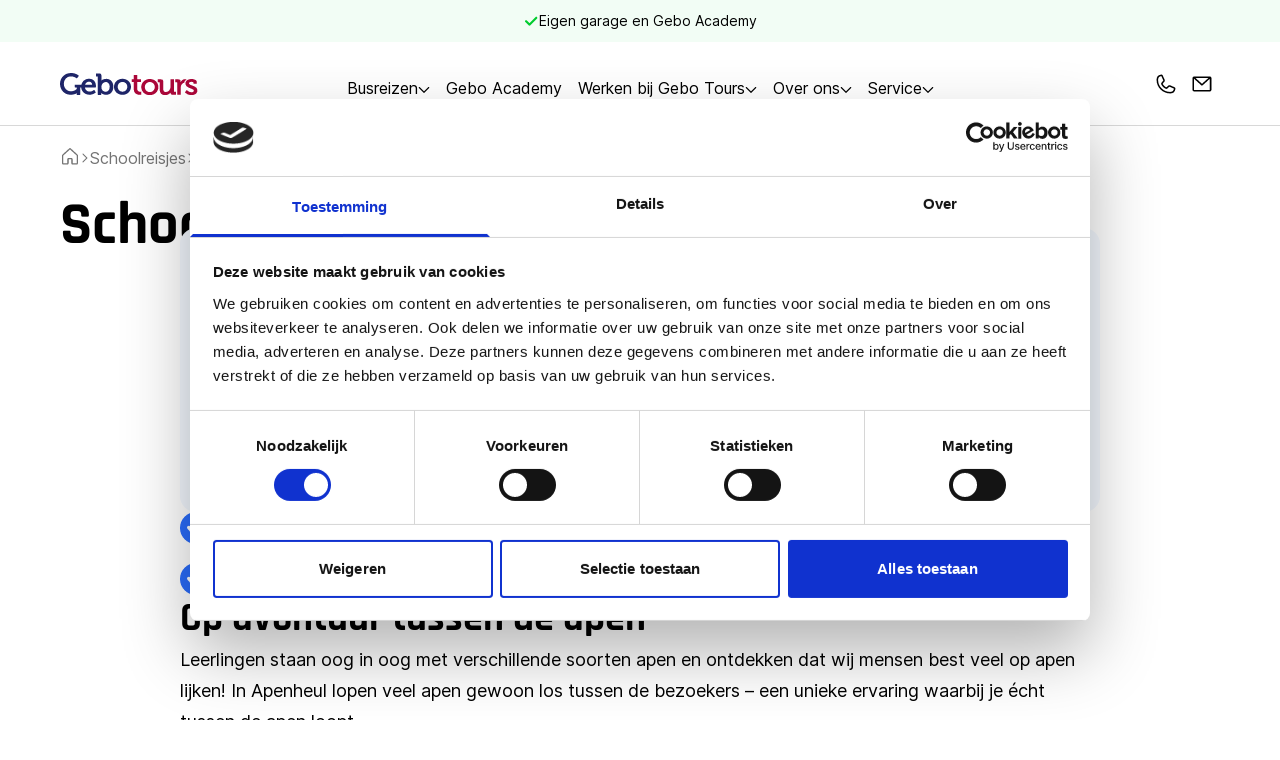

--- FILE ---
content_type: text/html; charset=UTF-8
request_url: https://www.gebotours.nl/schoolreisje/apenheul/
body_size: 19131
content:
<!DOCTYPE html>
	<html class="" lang="nl" x-init="$store.globals.tripTypes = {&quot;school-trip&quot;:{&quot;type&quot;:&quot;school-trip&quot;,&quot;single&quot;:&quot;Schoolreisje&quot;,&quot;url&quot;:&quot;https:\/\/www.gebotours.nl\/schoolreisje\/&quot;,&quot;plural&quot;:&quot;Schoolreisjes&quot;,&quot;slug&quot;:&quot;school-trip&quot;,&quot;icon&quot;:&quot;schoolreizen&quot;},&quot;daytour-group&quot;:{&quot;type&quot;:&quot;daytour-group&quot;,&quot;single&quot;:&quot;Groepsdagtocht&quot;,&quot;url&quot;:&quot;https:\/\/www.gebotours.nl\/groepsdagtocht\/&quot;,&quot;plural&quot;:&quot;Groepsdagtochten&quot;,&quot;slug&quot;:&quot;daytour-group&quot;,&quot;icon&quot;:&quot;groepsdagtochten&quot;},&quot;daytour&quot;:{&quot;type&quot;:&quot;daytour&quot;,&quot;single&quot;:&quot;Dagtocht&quot;,&quot;url&quot;:&quot;https:\/\/www.gebotours.nl\/dagtocht\/&quot;,&quot;plural&quot;:&quot;Dagtochten&quot;,&quot;slug&quot;:&quot;daytour&quot;,&quot;icon&quot;:&quot;dagtocht&quot;},&quot;business-trip&quot;:{&quot;type&quot;:&quot;business-trip&quot;,&quot;single&quot;:&quot;Bedrijfsuitje&quot;,&quot;url&quot;:&quot;https:\/\/www.gebotours.nl\/bedrijfsuitjes\/&quot;,&quot;plural&quot;:&quot;Bedrijfsuitjes&quot;,&quot;slug&quot;:&quot;business-trip&quot;,&quot;icon&quot;:&quot;bedrijfsuitje&quot;},&quot;musical-concert&quot;:{&quot;type&quot;:&quot;musical-concert&quot;,&quot;single&quot;:&quot;Musical &amp; Concert&quot;,&quot;url&quot;:&quot;https:\/\/www.gebotours.nl\/musicals-en-concerten\/&quot;,&quot;plural&quot;:&quot;Musical &amp; Concerten&quot;,&quot;slug&quot;:&quot;musical-concert&quot;,&quot;icon&quot;:&quot;musicals&quot;},&quot;sports-trip&quot;:{&quot;type&quot;:&quot;sports-trip&quot;,&quot;single&quot;:&quot;Sportreis&quot;,&quot;url&quot;:&quot;https:\/\/www.gebotours.nl\/sportreizen\/&quot;,&quot;plural&quot;:&quot;Sportreizen&quot;,&quot;slug&quot;:&quot;sports-trip&quot;,&quot;icon&quot;:&quot;sportreizen&quot;}}">
	<head>
		<meta charset="utf-8">
		<meta name="viewport" content="width=device-width,initial-scale=1">
		<title>Apenheul Schoolreisje | Gebo Tours | + vervoer</title>

		<link rel="preload" as="image" type="image/svg+xml" href="https://www.gebotours.nl/wp-content/themes/gebo/dist/img/sprite/site-sprites.svg">
		<link rel="icon" href="https://www.gebotours.nl/wp-content/themes/gebo/dist/img/icons/favicon.svg" type="image/svg+xml">

							<link rel="preload" as="style" href="https://www.gebotours.nl/wp-content/themes/gebo/dist/app.css?v=1768999847" />
			<link rel="modulepreload" href="https://www.gebotours.nl/wp-content/themes/gebo/dist/app.js?v=1768999847" />

			<link href="https://www.gebotours.nl/wp-content/themes/gebo/dist/app.css?v=1768999847" rel="stylesheet" media="all">
			<script type="module" src="https://www.gebotours.nl/wp-content/themes/gebo/dist/app.js?v=1768999847"></script>

			<link rel="modulepreload" href="https://www.gebotours.nl/wp-content/themes/gebo/dist/appWp.js?v=1768999847" />
				
		<style>[x-cloak] {display:none !important;}</style>

		<!-- Google Tag Manager -->
		<script data-no-optimize="1">(function(w,d,s,l,i){w[l]=w[l]||[];w[l].push({'gtm.start':
			new Date().getTime(),event:'gtm.js'});var f=d.getElementsByTagName(s)[0],
			j=d.createElement(s),dl=l!='dataLayer'?'&l='+l:'';j.async=true;j.src=
			'https://www.googletagmanager.com/gtm.js?id='+i+dl;f.parentNode.insertBefore(j,f);
			})(window,document,'script','dataLayer','GTM-MX39');</script>
		<!-- End Google Tag Manager -->
		
		<!-- TrustBox script --> <script type="text/javascript" src="//widget.trustpilot.com/bootstrap/v5/tp.widget.bootstrap.min.js" async></script> <!-- End TrustBox script -->
		<meta name='robots' content='index, follow, max-image-preview:large, max-snippet:-1, max-video-preview:-1' />

	<!-- This site is optimized with the Yoast SEO plugin v26.6 - https://yoast.com/wordpress/plugins/seo/ -->
	<link rel="canonical" href="https://www.gebotours.nl/schoolreisje/apenheul/" />
	<meta property="og:locale" content="nl_NL" />
	<meta property="og:type" content="article" />
	<meta property="og:title" content="Apenheul Schoolreisje | Gebo Tours | + vervoer" />
	<meta property="og:description" content="Op avontuur tussen de apen Leerlingen staan oog in oog met verschillende soorten apen en ontdekken dat wij mensen best veel op apen lijken! In Apenheul lopen veel apen gewoon los tussen de bezoekers – een unieke ervaring waarbij je écht tussen de apen loopt. Speuren, springen en spelen De echte speurneuzen kunnen proberen alle [&hellip;]" />
	<meta property="og:url" content="https://www.gebotours.nl/schoolreisje/apenheul/" />
	<meta property="og:site_name" content="Gebo Tours" />
	<meta property="article:publisher" content="https://www.facebook.com/Gebo.nl/" />
	<meta property="article:modified_time" content="2026-01-19T08:05:12+00:00" />
	<meta property="og:image" content="https://www.gebotours.nl/wp-content/uploads/2023/11/1160x388_Header2.jpg" />
	<meta property="og:image:width" content="1160" />
	<meta property="og:image:height" content="388" />
	<meta property="og:image:type" content="image/jpeg" />
	<meta name="twitter:card" content="summary_large_image" />
	<meta name="twitter:label1" content="Geschatte leestijd" />
	<meta name="twitter:data1" content="5 minuten" />
	<script type="application/ld+json" class="yoast-schema-graph">{"@context":"https://schema.org","@graph":[{"@type":"WebPage","@id":"https://www.gebotours.nl/schoolreisje/apenheul/","url":"https://www.gebotours.nl/schoolreisje/apenheul/","name":"Apenheul Schoolreisje | Gebo Tours | + vervoer","isPartOf":{"@id":"https://www.gebotours.nl/#website"},"primaryImageOfPage":{"@id":"https://www.gebotours.nl/schoolreisje/apenheul/#primaryimage"},"image":{"@id":"https://www.gebotours.nl/schoolreisje/apenheul/#primaryimage"},"thumbnailUrl":"https://www.gebotours.nl/wp-content/uploads/2023/11/1160x388_Header2.jpg","datePublished":"2023-11-03T19:17:39+00:00","dateModified":"2026-01-19T08:05:12+00:00","breadcrumb":{"@id":"https://www.gebotours.nl/schoolreisje/apenheul/#breadcrumb"},"inLanguage":"nl-NL","potentialAction":[{"@type":"ReadAction","target":["https://www.gebotours.nl/schoolreisje/apenheul/"]}]},{"@type":"ImageObject","inLanguage":"nl-NL","@id":"https://www.gebotours.nl/schoolreisje/apenheul/#primaryimage","url":"https://www.gebotours.nl/wp-content/uploads/2023/11/1160x388_Header2.jpg","contentUrl":"https://www.gebotours.nl/wp-content/uploads/2023/11/1160x388_Header2.jpg","width":1160,"height":388,"caption":"Schoolreisje Apenheul Gebo Tours Apen Header"},{"@type":"BreadcrumbList","@id":"https://www.gebotours.nl/schoolreisje/apenheul/#breadcrumb","itemListElement":[{"@type":"ListItem","position":1,"name":"Home","item":"https://www.gebotours.nl/"},{"@type":"ListItem","position":2,"name":"Schoolreisjes","item":"https://www.gebotours.nl/schoolreisje/"},{"@type":"ListItem","position":3,"name":"Apenheul"}]},{"@type":"WebSite","@id":"https://www.gebotours.nl/#website","url":"https://www.gebotours.nl/","name":"Gebo Tours","description":"","publisher":{"@id":"https://www.gebotours.nl/#organization"},"potentialAction":[{"@type":"SearchAction","target":{"@type":"EntryPoint","urlTemplate":"https://www.gebotours.nl/?s={search_term_string}"},"query-input":{"@type":"PropertyValueSpecification","valueRequired":true,"valueName":"search_term_string"}}],"inLanguage":"nl-NL"},{"@type":"Organization","@id":"https://www.gebotours.nl/#organization","name":"Gebo Tours","url":"https://www.gebotours.nl/","logo":{"@type":"ImageObject","inLanguage":"nl-NL","@id":"https://www.gebotours.nl/#/schema/logo/image/","url":"https://www.gebotours.nl/wp-content/uploads/2023/11/gebo-logo.png","contentUrl":"https://www.gebotours.nl/wp-content/uploads/2023/11/gebo-logo.png","width":560,"height":86,"caption":"Gebo Tours"},"image":{"@id":"https://www.gebotours.nl/#/schema/logo/image/"},"sameAs":["https://www.facebook.com/Gebo.nl/","https://nl.linkedin.com/company/gebo-tours"]}]}</script>
	<!-- / Yoast SEO plugin. -->


<link rel="alternate" title="oEmbed (JSON)" type="application/json+oembed" href="https://www.gebotours.nl/wp-json/oembed/1.0/embed?url=https%3A%2F%2Fwww.gebotours.nl%2Fschoolreisje%2Fapenheul%2F" />
<link rel="alternate" title="oEmbed (XML)" type="text/xml+oembed" href="https://www.gebotours.nl/wp-json/oembed/1.0/embed?url=https%3A%2F%2Fwww.gebotours.nl%2Fschoolreisje%2Fapenheul%2F&#038;format=xml" />
<style id='wp-img-auto-sizes-contain-inline-css' type='text/css'>
img:is([sizes=auto i],[sizes^="auto," i]){contain-intrinsic-size:3000px 1500px}
/*# sourceURL=wp-img-auto-sizes-contain-inline-css */
</style>
<link rel='stylesheet' id='sbi_styles-css' href='https://www.gebotours.nl/wp-content/plugins/instagram-feed/css/sbi-styles.css?ver=6.10.0' type='text/css' media='all' />
<style id='classic-theme-styles-inline-css' type='text/css'>
/**
 * These rules are needed for backwards compatibility.
 * They should match the button element rules in the base theme.json file.
 */
.wp-block-button__link {
	color: #ffffff;
	background-color: #32373c;
	border-radius: 9999px; /* 100% causes an oval, but any explicit but really high value retains the pill shape. */

	/* This needs a low specificity so it won't override the rules from the button element if defined in theme.json. */
	box-shadow: none;
	text-decoration: none;

	/* The extra 2px are added to size solids the same as the outline versions.*/
	padding: calc(0.667em + 2px) calc(1.333em + 2px);

	font-size: 1.125em;
}

.wp-block-file__button {
	background: #32373c;
	color: #ffffff;
	text-decoration: none;
}

/*# sourceURL=/wp-includes/css/classic-themes.css */
</style>
<link rel='stylesheet' id='wp-block-heading-css' href='https://www.gebotours.nl/wp-includes/blocks/heading/style.css?ver=6.9' type='text/css' media='all' />
<link rel='stylesheet' id='wp-block-paragraph-css' href='https://www.gebotours.nl/wp-includes/blocks/paragraph/style.css?ver=6.9' type='text/css' media='all' />
<link rel='shortlink' href='https://www.gebotours.nl/?p=456' />
<noscript><style id="rocket-lazyload-nojs-css">.rll-youtube-player, [data-lazy-src]{display:none !important;}</style></noscript>
	<style id='wp-block-list-inline-css' type='text/css'>
ol,ul{
  box-sizing:border-box;
}

:root :where(.wp-block-list.has-background){
  padding:1.25em 2.375em;
}
/*# sourceURL=https://www.gebotours.nl/wp-includes/blocks/list/style.css */
</style>
<style id='wp-block-embed-inline-css' type='text/css'>
.wp-block-embed.alignleft,.wp-block-embed.alignright,.wp-block[data-align=left]>[data-type="core/embed"],.wp-block[data-align=right]>[data-type="core/embed"]{
  max-width:360px;
  width:100%;
}
.wp-block-embed.alignleft .wp-block-embed__wrapper,.wp-block-embed.alignright .wp-block-embed__wrapper,.wp-block[data-align=left]>[data-type="core/embed"] .wp-block-embed__wrapper,.wp-block[data-align=right]>[data-type="core/embed"] .wp-block-embed__wrapper{
  min-width:280px;
}

.wp-block-cover .wp-block-embed{
  min-height:240px;
  min-width:320px;
}

.wp-block-embed{
  overflow-wrap:break-word;
}
.wp-block-embed :where(figcaption){
  margin-bottom:1em;
  margin-top:.5em;
}
.wp-block-embed iframe{
  max-width:100%;
}

.wp-block-embed__wrapper{
  position:relative;
}

.wp-embed-responsive .wp-has-aspect-ratio .wp-block-embed__wrapper:before{
  content:"";
  display:block;
  padding-top:50%;
}
.wp-embed-responsive .wp-has-aspect-ratio iframe{
  bottom:0;
  height:100%;
  left:0;
  position:absolute;
  right:0;
  top:0;
  width:100%;
}

.wp-embed-responsive .wp-embed-aspect-21-9 .wp-block-embed__wrapper:before{
  padding-top:42.85%;
}
.wp-embed-responsive .wp-embed-aspect-18-9 .wp-block-embed__wrapper:before{
  padding-top:50%;
}
.wp-embed-responsive .wp-embed-aspect-16-9 .wp-block-embed__wrapper:before{
  padding-top:56.25%;
}
.wp-embed-responsive .wp-embed-aspect-4-3 .wp-block-embed__wrapper:before{
  padding-top:75%;
}
.wp-embed-responsive .wp-embed-aspect-1-1 .wp-block-embed__wrapper:before{
  padding-top:100%;
}
.wp-embed-responsive .wp-embed-aspect-9-16 .wp-block-embed__wrapper:before{
  padding-top:177.77%;
}
.wp-embed-responsive .wp-embed-aspect-1-2 .wp-block-embed__wrapper:before{
  padding-top:200%;
}
/*# sourceURL=https://www.gebotours.nl/wp-includes/blocks/embed/style.css */
</style>
<style id='global-styles-inline-css' type='text/css'>
:root{--wp--preset--aspect-ratio--square: 1;--wp--preset--aspect-ratio--4-3: 4/3;--wp--preset--aspect-ratio--3-4: 3/4;--wp--preset--aspect-ratio--3-2: 3/2;--wp--preset--aspect-ratio--2-3: 2/3;--wp--preset--aspect-ratio--16-9: 16/9;--wp--preset--aspect-ratio--9-16: 9/16;--wp--preset--color--black: #000000;--wp--preset--color--cyan-bluish-gray: #abb8c3;--wp--preset--color--white: #ffffff;--wp--preset--color--pale-pink: #f78da7;--wp--preset--color--vivid-red: #cf2e2e;--wp--preset--color--luminous-vivid-orange: #ff6900;--wp--preset--color--luminous-vivid-amber: #fcb900;--wp--preset--color--light-green-cyan: #7bdcb5;--wp--preset--color--vivid-green-cyan: #00d084;--wp--preset--color--pale-cyan-blue: #8ed1fc;--wp--preset--color--vivid-cyan-blue: #0693e3;--wp--preset--color--vivid-purple: #9b51e0;--wp--preset--gradient--vivid-cyan-blue-to-vivid-purple: linear-gradient(135deg,rgb(6,147,227) 0%,rgb(155,81,224) 100%);--wp--preset--gradient--light-green-cyan-to-vivid-green-cyan: linear-gradient(135deg,rgb(122,220,180) 0%,rgb(0,208,130) 100%);--wp--preset--gradient--luminous-vivid-amber-to-luminous-vivid-orange: linear-gradient(135deg,rgb(252,185,0) 0%,rgb(255,105,0) 100%);--wp--preset--gradient--luminous-vivid-orange-to-vivid-red: linear-gradient(135deg,rgb(255,105,0) 0%,rgb(207,46,46) 100%);--wp--preset--gradient--very-light-gray-to-cyan-bluish-gray: linear-gradient(135deg,rgb(238,238,238) 0%,rgb(169,184,195) 100%);--wp--preset--gradient--cool-to-warm-spectrum: linear-gradient(135deg,rgb(74,234,220) 0%,rgb(151,120,209) 20%,rgb(207,42,186) 40%,rgb(238,44,130) 60%,rgb(251,105,98) 80%,rgb(254,248,76) 100%);--wp--preset--gradient--blush-light-purple: linear-gradient(135deg,rgb(255,206,236) 0%,rgb(152,150,240) 100%);--wp--preset--gradient--blush-bordeaux: linear-gradient(135deg,rgb(254,205,165) 0%,rgb(254,45,45) 50%,rgb(107,0,62) 100%);--wp--preset--gradient--luminous-dusk: linear-gradient(135deg,rgb(255,203,112) 0%,rgb(199,81,192) 50%,rgb(65,88,208) 100%);--wp--preset--gradient--pale-ocean: linear-gradient(135deg,rgb(255,245,203) 0%,rgb(182,227,212) 50%,rgb(51,167,181) 100%);--wp--preset--gradient--electric-grass: linear-gradient(135deg,rgb(202,248,128) 0%,rgb(113,206,126) 100%);--wp--preset--gradient--midnight: linear-gradient(135deg,rgb(2,3,129) 0%,rgb(40,116,252) 100%);--wp--preset--font-size--small: 13px;--wp--preset--font-size--medium: 20px;--wp--preset--font-size--large: 36px;--wp--preset--font-size--x-large: 42px;--wp--preset--spacing--20: 0.44rem;--wp--preset--spacing--30: 0.67rem;--wp--preset--spacing--40: 1rem;--wp--preset--spacing--50: 1.5rem;--wp--preset--spacing--60: 2.25rem;--wp--preset--spacing--70: 3.38rem;--wp--preset--spacing--80: 5.06rem;--wp--preset--shadow--natural: 6px 6px 9px rgba(0, 0, 0, 0.2);--wp--preset--shadow--deep: 12px 12px 50px rgba(0, 0, 0, 0.4);--wp--preset--shadow--sharp: 6px 6px 0px rgba(0, 0, 0, 0.2);--wp--preset--shadow--outlined: 6px 6px 0px -3px rgb(255, 255, 255), 6px 6px rgb(0, 0, 0);--wp--preset--shadow--crisp: 6px 6px 0px rgb(0, 0, 0);}:where(.is-layout-flex){gap: 0.5em;}:where(.is-layout-grid){gap: 0.5em;}body .is-layout-flex{display: flex;}.is-layout-flex{flex-wrap: wrap;align-items: center;}.is-layout-flex > :is(*, div){margin: 0;}body .is-layout-grid{display: grid;}.is-layout-grid > :is(*, div){margin: 0;}:where(.wp-block-columns.is-layout-flex){gap: 2em;}:where(.wp-block-columns.is-layout-grid){gap: 2em;}:where(.wp-block-post-template.is-layout-flex){gap: 1.25em;}:where(.wp-block-post-template.is-layout-grid){gap: 1.25em;}.has-black-color{color: var(--wp--preset--color--black) !important;}.has-cyan-bluish-gray-color{color: var(--wp--preset--color--cyan-bluish-gray) !important;}.has-white-color{color: var(--wp--preset--color--white) !important;}.has-pale-pink-color{color: var(--wp--preset--color--pale-pink) !important;}.has-vivid-red-color{color: var(--wp--preset--color--vivid-red) !important;}.has-luminous-vivid-orange-color{color: var(--wp--preset--color--luminous-vivid-orange) !important;}.has-luminous-vivid-amber-color{color: var(--wp--preset--color--luminous-vivid-amber) !important;}.has-light-green-cyan-color{color: var(--wp--preset--color--light-green-cyan) !important;}.has-vivid-green-cyan-color{color: var(--wp--preset--color--vivid-green-cyan) !important;}.has-pale-cyan-blue-color{color: var(--wp--preset--color--pale-cyan-blue) !important;}.has-vivid-cyan-blue-color{color: var(--wp--preset--color--vivid-cyan-blue) !important;}.has-vivid-purple-color{color: var(--wp--preset--color--vivid-purple) !important;}.has-black-background-color{background-color: var(--wp--preset--color--black) !important;}.has-cyan-bluish-gray-background-color{background-color: var(--wp--preset--color--cyan-bluish-gray) !important;}.has-white-background-color{background-color: var(--wp--preset--color--white) !important;}.has-pale-pink-background-color{background-color: var(--wp--preset--color--pale-pink) !important;}.has-vivid-red-background-color{background-color: var(--wp--preset--color--vivid-red) !important;}.has-luminous-vivid-orange-background-color{background-color: var(--wp--preset--color--luminous-vivid-orange) !important;}.has-luminous-vivid-amber-background-color{background-color: var(--wp--preset--color--luminous-vivid-amber) !important;}.has-light-green-cyan-background-color{background-color: var(--wp--preset--color--light-green-cyan) !important;}.has-vivid-green-cyan-background-color{background-color: var(--wp--preset--color--vivid-green-cyan) !important;}.has-pale-cyan-blue-background-color{background-color: var(--wp--preset--color--pale-cyan-blue) !important;}.has-vivid-cyan-blue-background-color{background-color: var(--wp--preset--color--vivid-cyan-blue) !important;}.has-vivid-purple-background-color{background-color: var(--wp--preset--color--vivid-purple) !important;}.has-black-border-color{border-color: var(--wp--preset--color--black) !important;}.has-cyan-bluish-gray-border-color{border-color: var(--wp--preset--color--cyan-bluish-gray) !important;}.has-white-border-color{border-color: var(--wp--preset--color--white) !important;}.has-pale-pink-border-color{border-color: var(--wp--preset--color--pale-pink) !important;}.has-vivid-red-border-color{border-color: var(--wp--preset--color--vivid-red) !important;}.has-luminous-vivid-orange-border-color{border-color: var(--wp--preset--color--luminous-vivid-orange) !important;}.has-luminous-vivid-amber-border-color{border-color: var(--wp--preset--color--luminous-vivid-amber) !important;}.has-light-green-cyan-border-color{border-color: var(--wp--preset--color--light-green-cyan) !important;}.has-vivid-green-cyan-border-color{border-color: var(--wp--preset--color--vivid-green-cyan) !important;}.has-pale-cyan-blue-border-color{border-color: var(--wp--preset--color--pale-cyan-blue) !important;}.has-vivid-cyan-blue-border-color{border-color: var(--wp--preset--color--vivid-cyan-blue) !important;}.has-vivid-purple-border-color{border-color: var(--wp--preset--color--vivid-purple) !important;}.has-vivid-cyan-blue-to-vivid-purple-gradient-background{background: var(--wp--preset--gradient--vivid-cyan-blue-to-vivid-purple) !important;}.has-light-green-cyan-to-vivid-green-cyan-gradient-background{background: var(--wp--preset--gradient--light-green-cyan-to-vivid-green-cyan) !important;}.has-luminous-vivid-amber-to-luminous-vivid-orange-gradient-background{background: var(--wp--preset--gradient--luminous-vivid-amber-to-luminous-vivid-orange) !important;}.has-luminous-vivid-orange-to-vivid-red-gradient-background{background: var(--wp--preset--gradient--luminous-vivid-orange-to-vivid-red) !important;}.has-very-light-gray-to-cyan-bluish-gray-gradient-background{background: var(--wp--preset--gradient--very-light-gray-to-cyan-bluish-gray) !important;}.has-cool-to-warm-spectrum-gradient-background{background: var(--wp--preset--gradient--cool-to-warm-spectrum) !important;}.has-blush-light-purple-gradient-background{background: var(--wp--preset--gradient--blush-light-purple) !important;}.has-blush-bordeaux-gradient-background{background: var(--wp--preset--gradient--blush-bordeaux) !important;}.has-luminous-dusk-gradient-background{background: var(--wp--preset--gradient--luminous-dusk) !important;}.has-pale-ocean-gradient-background{background: var(--wp--preset--gradient--pale-ocean) !important;}.has-electric-grass-gradient-background{background: var(--wp--preset--gradient--electric-grass) !important;}.has-midnight-gradient-background{background: var(--wp--preset--gradient--midnight) !important;}.has-small-font-size{font-size: var(--wp--preset--font-size--small) !important;}.has-medium-font-size{font-size: var(--wp--preset--font-size--medium) !important;}.has-large-font-size{font-size: var(--wp--preset--font-size--large) !important;}.has-x-large-font-size{font-size: var(--wp--preset--font-size--x-large) !important;}
/*# sourceURL=global-styles-inline-css */
</style>
<style id='core-block-supports-inline-css' type='text/css'>
/**
 * Core styles: block-supports
 */

/*# sourceURL=core-block-supports-inline-css */
</style>
</head>
	<body class="wp-singular school-trip-template-default single single-school-trip postid-456 wp-theme-gebo">
	<!-- Google Tag Manager (noscript) --><noscript><iframe src="https://www.googletagmanager.com/ns.html?id=GTM-MX39" height="0" width="0" style="display:none;visibility:hidden"></iframe></noscript><!-- End Google Tag Manager (noscript) -->


	

<section>
    <div class="h-[42px] md:h-[32px] bg-success-100 text-black text-sm lg:text-xs flex justify-center">
        <ul class="list-none flex gap-12 2xl:gap-x-5 justify-center w-full
            relative
            2xl:[&>li]:absolute
            2xl:[&>li]:h-full
        "
            x-data="{
                activeIndex: 0,
                itemCount: 0,
                interval: false,
                intervalTime: 3000,
                showAll: true,

                resetInterval() {
                    if (this.interval) clearInterval(this.interval)
                },
                startInterval() {
                    this.resetInterval()

                    if (window.innerWidth > 1280) {
                        this.showAll = true
                        return true
                    }

                    this.showAll = false

                    this.interval = setInterval(()=>{
                        if (this.activeIndex == (this.itemCount-1)) {
                            this.activeIndex = 0
                        } else {
                            this.activeIndex++
                        }
                    },this.intervalTime)
                },

                init() {
                    this.itemCount = this.$el.querySelectorAll('li').length

                    this.startInterval()
                },

                showItem(index) {
                    if (window.innerWidth > 1280) return true

                    return this.activeIndex === index
                }
            }"

            x-on:resize.window.debounce="startInterval()"
        >

                                    <li             x-transition:enter="transition ease-out duration-300"
            x-transition:enter-start="opacity-0"
            x-transition:enter-end="opacity-100"
            x-transition:leave="transition ease-in duration-300"
            x-transition:leave-start="opacity-100"
            x-transition:leave-end="opacity-0"
         x-show="showAll || showItem(0)" class="flex items-center gap-2 md:gap-1"><span class=""><svg class="size-4 md:size-3 text-success-700" >
    <use
                    href="https://www.gebotours.nl/wp-content/themes/gebo/dist/img/sprite/site-sprites.svg#icon-checkmark"
                ></use>
</svg></span> Meer dan 80 moderne en zuinige bussen</li>
                            <li             x-transition:enter="transition ease-out duration-300"
            x-transition:enter-start="opacity-0"
            x-transition:enter-end="opacity-100"
            x-transition:leave="transition ease-in duration-300"
            x-transition:leave-start="opacity-100"
            x-transition:leave-end="opacity-0"
         x-show="showAll || showItem(1)" class="flex items-center gap-2 md:gap-1"><span class=""><svg class="size-4 md:size-3 text-success-700" >
    <use
                    href="https://www.gebotours.nl/wp-content/themes/gebo/dist/img/sprite/site-sprites.svg#icon-checkmark"
                ></use>
</svg></span> Eigen garage en Gebo Academy</li>
                            <li             x-transition:enter="transition ease-out duration-300"
            x-transition:enter-start="opacity-0"
            x-transition:enter-end="opacity-100"
            x-transition:leave="transition ease-in duration-300"
            x-transition:leave-start="opacity-100"
            x-transition:leave-end="opacity-0"
         x-show="showAll || showItem(2)" class="flex items-center gap-2 md:gap-1"><span class=""><svg class="size-4 md:size-3 text-success-700" >
    <use
                    href="https://www.gebotours.nl/wp-content/themes/gebo/dist/img/sprite/site-sprites.svg#icon-checkmark"
                ></use>
</svg></span> Landelijk netwerk van partners</li>
            
            <li             x-transition:enter="transition ease-out duration-300"
            x-transition:enter-start="opacity-0"
            x-transition:enter-end="opacity-100"
            x-transition:leave="transition ease-in duration-300"
            x-transition:leave-start="opacity-100"
            x-transition:leave-end="opacity-0"
         x-show="showAll || showItem(3)"  class="flex items-center gap-2 md:gap-1 [&>div]:overflow-clip [&>div]:h-[24px] [&>div]:w-[300px] sm:[&>div]:w-full">
                                <!-- TrustBox widget - Micro Review Count --> <div class="trustpilot-widget" data-locale="nl-NL" data-template-id="5419b6a8b0d04a076446a9ad" data-businessunit-id="61b6fd538c78c0029e82f4ab" data-style-height="24px" data-style-width="100%" data-token="91873953-68ee-4532-8889-ca5e756ab9f0" data-min-review-count="0" data-style-alignment="center">   <a href="https://nl.trustpilot.com/review/gebotours.nl" target="_blank" rel="noopener">Trustpilot</a> </div> <!-- End TrustBox widget -->
            </li>
        </ul>
    </div>
</section>

<header
    class="
        sticky top-0 z-50  py-6 lg:py-3

        group/header
        bg-transparent headertrans:hamburger-open:bg-white focus-within:!bg-white hocus:!bg-white
        isolate

        headertrans:before:!animate-fadeout

        before:border-b
        before:border-gray-200 headertrans:before:border-transparent
        before:bg-white
        before:absolute
        before:inset-0
        before:!animate-fadein
        before:z-[-1]

        hamburger-open:fixed hamburger-open:inset-0 hamburger-open:border-transparent hamburger-open:!py-3 hamburger-open:overflow-y-auto
    "
    x-data="{
        mobileOpen: false
    }"
    x-on:keydown.escape.window="(mobileOpen) ? mobileOpen=false : false"
    x-on:mobile-toggle.window="mobileOpen=!mobileOpen"
    x-bind:class="{
        'hamburger-open': mobileOpen
    }"
>
    <div class="w-widest max-w-full mx-auto px-5 flex items-center hamburger-open:flex-col ">
        <div class="w-2/12 flex items-center h-[36px] lg:w-auto shrink-0 hamburger-open:w-full hamburger-open:mb-6">
            <a class="block" href="/"><img class="lg:w-24 headertrans:brightness-[100] headertrans:hamburger-open:brightness-100 group-hover/header:brightness-100 group-focus-within/header:brightness-100 page-header-image object-contain" width="138" height="23" src="https://www.gebotours.nl/wp-content/themes/gebo/dist/img/icons/gebotours.svg"></a>
        </div>
        <div class=" flex-grow flex justify-center lg:hidden hamburger-open:!flex hamburger-open:max-w-[480px] hamburger-open:justify-start hamburger-open:w-full
        ">
            
<ul class="nav flex gap-4 hamburger-open:flex-col hamburger-open:gap-2 hamburger-open:w-full"
            x-data="basicNavigation"    >
            <li class=" relative hamburger-open:flex-col hamburger-open:flex menu-item menu-item-type-post_type menu-item-object-page menu-item-has-children menu-item-1766">
            <a
                
                
                data-index="1"
                                    x-bind="navItem"
                

                
                class="headertrans:text-white group-hover/header:text-black group-focus-within/header:text-black headertrans:hamburger-open:text-black font-normal hamburger-open:font-semibold aria-expanded:!bg-blue-700 aria-expanded:!text-white hocus:bg-blue-400 aria-expanded:hamburger-open:!bg-blue-400 aria-expanded:hamburger-open:!text-black rounded-md no-underline text-black flex items-center gap-1.5 py-2 px-2 -mb-2 hamburger-open:justify-between peer/mainnavitem group/mainnavitem hamburger-open:mb-0 hamburger-open:p-4"
                href="https://www.gebotours.nl/busreizen/"
            >
                
                                <span >Busreizen</span>
                                    <svg class="mt-[0.25rem] w-3 h-3 group-aria-expanded/mainnavitem:scale-[-1] group-aria-expanded/mainnavitem:transition-transform" >
    <use
                    href="https://www.gebotours.nl/wp-content/themes/gebo/dist/img/sprite/site-sprites.svg#icon-down"
                ></use>
</svg>
                            </a>

                        <ul x-bind="subNav" data-index="1" class="subnav hamburger-open:rounded-t-none hamburger-open:expanded:!bg-blue-400 flex flex-col gap-0 bg-white rounded-md p-2 border border-gray-200 shadow-md absolute top-[calc(100%+1rem)] min-w-64 -translate-x-4 hamburger-open:translate-x-0 hamburger-open:!px-0 hamburger-open:relative hamburger-open:shadow-none hamburger-open:top-auto hamburger-open:border-0 hamburger-open:py-0"
                                     x-cloak=""                
            >
                                    <li class=" [&.has-icon>a]:text-blue-700 menu-item menu-item-type-post_type menu-item-object-page menu-item-1767">
                        <a
                            
                            
                            class="hocus:bg-blue-400 rounded-md no-underline text-black flex items-center gap-1.5 py-2 px-2 hamburger-open:px-4 hamburger-open:hocus:text-blue-700"
                            href="https://www.gebotours.nl/bus-huren/"
                        >
                                                        <span >Bus met Chauffeur huren</span>
                        </a>
                    </li>
                                    <li class=" [&.has-icon>a]:text-blue-700 menu-item menu-item-type-post_type menu-item-object-page menu-item-1768">
                        <a
                            
                            
                            class="hocus:bg-blue-400 rounded-md no-underline text-black flex items-center gap-1.5 py-2 px-2 hamburger-open:px-4 hamburger-open:hocus:text-blue-700"
                            href="https://www.gebotours.nl/offerte-aanvragen/"
                        >
                                                        <span >Offerte Touringcar</span>
                        </a>
                    </li>
                                    <li class=" [&.has-icon>a]:text-blue-700 menu-item menu-item-type-custom menu-item-object-custom menu-item-1835">
                        <a
                            
                            
                            class="hocus:bg-blue-400 rounded-md no-underline text-black flex items-center gap-1.5 py-2 px-2 hamburger-open:px-4 hamburger-open:hocus:text-blue-700"
                            href="/schoolreisje/"
                        >
                                                        <span >Schoolreizen</span>
                        </a>
                    </li>
                                    <li class=" [&.has-icon>a]:text-blue-700 menu-item menu-item-type-custom menu-item-object-custom menu-item-1836">
                        <a
                            
                            
                            class="hocus:bg-blue-400 rounded-md no-underline text-black flex items-center gap-1.5 py-2 px-2 hamburger-open:px-4 hamburger-open:hocus:text-blue-700"
                            href="/groepsdagtocht/"
                        >
                                                        <span >Groepsdagtochten</span>
                        </a>
                    </li>
                                    <li class=" [&.has-icon>a]:text-blue-700 menu-item menu-item-type-custom menu-item-object-custom menu-item-1837">
                        <a
                            
                            
                            class="hocus:bg-blue-400 rounded-md no-underline text-black flex items-center gap-1.5 py-2 px-2 hamburger-open:px-4 hamburger-open:hocus:text-blue-700"
                            href="/dagtocht/"
                        >
                                                        <span >Dagtochten</span>
                        </a>
                    </li>
                                    <li class=" [&.has-icon>a]:text-blue-700 menu-item menu-item-type-post_type menu-item-object-page menu-item-11156">
                        <a
                            
                            
                            class="hocus:bg-blue-400 rounded-md no-underline text-black flex items-center gap-1.5 py-2 px-2 hamburger-open:px-4 hamburger-open:hocus:text-blue-700"
                            href="https://www.gebotours.nl/mobiliteitsdiensten/"
                        >
                                                        <span >Mobiliteitsdiensten</span>
                        </a>
                    </li>
                                    <li class=" [&.has-icon>a]:text-blue-700 menu-item menu-item-type-post_type menu-item-object-page menu-item-3251">
                        <a
                            
                            
                            class="hocus:bg-blue-400 rounded-md no-underline text-black flex items-center gap-1.5 py-2 px-2 hamburger-open:px-4 hamburger-open:hocus:text-blue-700"
                            href="https://www.gebotours.nl/musicals-en-concerten/"
                        >
                                                        <span >Musicals en concerten</span>
                        </a>
                    </li>
                                    <li class=" [&.has-icon>a]:text-blue-700 menu-item menu-item-type-post_type menu-item-object-page menu-item-3250">
                        <a
                            
                            
                            class="hocus:bg-blue-400 rounded-md no-underline text-black flex items-center gap-1.5 py-2 px-2 hamburger-open:px-4 hamburger-open:hocus:text-blue-700"
                            href="https://www.gebotours.nl/sportreizen/"
                        >
                                                        <span >Sportreizen</span>
                        </a>
                    </li>
                                    <li class=" [&.has-icon>a]:text-blue-700 menu-item menu-item-type-post_type menu-item-object-page menu-item-3249">
                        <a
                            
                            
                            class="hocus:bg-blue-400 rounded-md no-underline text-black flex items-center gap-1.5 py-2 px-2 hamburger-open:px-4 hamburger-open:hocus:text-blue-700"
                            href="https://www.gebotours.nl/bedrijfsuitjes/"
                        >
                                                        <span >Bedrijfsuitjes</span>
                        </a>
                    </li>
                                    <li class=" [&.has-icon>a]:text-blue-700 menu-item menu-item-type-post_type menu-item-object-page menu-item-1847">
                        <a
                            
                            
                            class="hocus:bg-blue-400 rounded-md no-underline text-black flex items-center gap-1.5 py-2 px-2 hamburger-open:px-4 hamburger-open:hocus:text-blue-700"
                            href="https://www.gebotours.nl/brochures/"
                        >
                                                        <span >Brochures</span>
                        </a>
                    </li>
                                    <li class="has-icon [&.has-icon>a]:text-blue-700 flex menu-item menu-item-type-post_type menu-item-object-page menu-item-6114">
                        <a
                            
                            
                            class="hocus:bg-blue-400 rounded-md no-underline text-black flex items-center gap-1.5 py-2 px-2 hamburger-open:px-4 hamburger-open:hocus:text-blue-700"
                            href="https://www.gebotours.nl/busreizen/"
                        >
                                                            <svg class="w-4 h-4" >
    <use
                    href="https://www.gebotours.nl/wp-content/themes/gebo/dist/img/sprite/site-sprites.svg#icon-link"
                ></use>
</svg>
                                                        <span >Alle busreizen</span>
                        </a>
                    </li>
                            </ul>
                    </li>
            <li class=" relative hamburger-open:flex-col hamburger-open:flex menu-item menu-item-type-custom menu-item-object-custom menu-item-10">
            <a
                
                
                data-index="2"
                

                
                class="headertrans:text-white group-hover/header:text-black group-focus-within/header:text-black headertrans:hamburger-open:text-black font-normal hamburger-open:font-semibold aria-expanded:!bg-blue-700 aria-expanded:!text-white hocus:bg-blue-400 aria-expanded:hamburger-open:!bg-blue-400 aria-expanded:hamburger-open:!text-black rounded-md no-underline text-black flex items-center gap-1.5 py-2 px-2 -mb-2 hamburger-open:justify-between peer/mainnavitem group/mainnavitem hamburger-open:mb-0 hamburger-open:p-4"
                href="/gebo-academy/"
            >
                
                                <span >Gebo Academy</span>
                            </a>

                    </li>
            <li class=" relative hamburger-open:flex-col hamburger-open:flex menu-item menu-item-type-post_type menu-item-object-page menu-item-has-children menu-item-7688">
            <a
                
                
                data-index="3"
                                    x-bind="navItem"
                

                
                class="headertrans:text-white group-hover/header:text-black group-focus-within/header:text-black headertrans:hamburger-open:text-black font-normal hamburger-open:font-semibold aria-expanded:!bg-blue-700 aria-expanded:!text-white hocus:bg-blue-400 aria-expanded:hamburger-open:!bg-blue-400 aria-expanded:hamburger-open:!text-black rounded-md no-underline text-black flex items-center gap-1.5 py-2 px-2 -mb-2 hamburger-open:justify-between peer/mainnavitem group/mainnavitem hamburger-open:mb-0 hamburger-open:p-4"
                href="https://www.gebotours.nl/werken-bij-gebo-tours/"
            >
                
                                <span >Werken bij Gebo Tours</span>
                                    <svg class="mt-[0.25rem] w-3 h-3 group-aria-expanded/mainnavitem:scale-[-1] group-aria-expanded/mainnavitem:transition-transform" >
    <use
                    href="https://www.gebotours.nl/wp-content/themes/gebo/dist/img/sprite/site-sprites.svg#icon-down"
                ></use>
</svg>
                            </a>

                        <ul x-bind="subNav" data-index="3" class="subnav hamburger-open:rounded-t-none hamburger-open:expanded:!bg-blue-400 flex flex-col gap-0 bg-white rounded-md p-2 border border-gray-200 shadow-md absolute top-[calc(100%+1rem)] min-w-64 -translate-x-4 hamburger-open:translate-x-0 hamburger-open:!px-0 hamburger-open:relative hamburger-open:shadow-none hamburger-open:top-auto hamburger-open:border-0 hamburger-open:py-0"
                                     x-cloak=""                
            >
                                    <li class=" [&.has-icon>a]:text-blue-700 menu-item menu-item-type-post_type menu-item-object-page menu-item-7689">
                        <a
                            
                            
                            class="hocus:bg-blue-400 rounded-md no-underline text-black flex items-center gap-1.5 py-2 px-2 hamburger-open:px-4 hamburger-open:hocus:text-blue-700"
                            href="https://www.gebotours.nl/werken-bij-gebo-tours/"
                        >
                                                        <span >Werken bij Gebo Tours</span>
                        </a>
                    </li>
                                    <li class=" [&.has-icon>a]:text-blue-700 menu-item menu-item-type-custom menu-item-object-custom menu-item-7597">
                        <a
                            
                            
                            class="hocus:bg-blue-400 rounded-md no-underline text-black flex items-center gap-1.5 py-2 px-2 hamburger-open:px-4 hamburger-open:hocus:text-blue-700"
                            href="/vacatures/"
                        >
                                                        <span >Vacatures</span>
                        </a>
                    </li>
                                    <li class=" [&.has-icon>a]:text-blue-700 menu-item menu-item-type-post_type menu-item-object-page menu-item-9331">
                        <a
                            
                            
                            class="hocus:bg-blue-400 rounded-md no-underline text-black flex items-center gap-1.5 py-2 px-2 hamburger-open:px-4 hamburger-open:hocus:text-blue-700"
                            href="https://www.gebotours.nl/techniekdag/"
                        >
                                                        <span >Techniekdag</span>
                        </a>
                    </li>
                                    <li class=" [&.has-icon>a]:text-blue-700 menu-item menu-item-type-post_type menu-item-object-page menu-item-12784">
                        <a
                            
                            
                            class="hocus:bg-blue-400 rounded-md no-underline text-black flex items-center gap-1.5 py-2 px-2 hamburger-open:px-4 hamburger-open:hocus:text-blue-700"
                            href="https://www.gebotours.nl/talentendagen-2/"
                        >
                                                        <span >Talentendagen</span>
                        </a>
                    </li>
                                    <li class=" [&.has-icon>a]:text-blue-700 menu-item menu-item-type-custom menu-item-object-custom menu-item-1903">
                        <a
                            
                            
                            class="hocus:bg-blue-400 rounded-md no-underline text-black flex items-center gap-1.5 py-2 px-2 hamburger-open:px-4 hamburger-open:hocus:text-blue-700"
                            href="/gebo-academy/"
                        >
                                                        <span >Gebo Academy</span>
                        </a>
                    </li>
                            </ul>
                    </li>
            <li class=" relative hamburger-open:flex-col hamburger-open:flex menu-item menu-item-type-post_type menu-item-object-page menu-item-has-children menu-item-1907">
            <a
                
                
                data-index="4"
                                    x-bind="navItem"
                

                
                class="headertrans:text-white group-hover/header:text-black group-focus-within/header:text-black headertrans:hamburger-open:text-black font-normal hamburger-open:font-semibold aria-expanded:!bg-blue-700 aria-expanded:!text-white hocus:bg-blue-400 aria-expanded:hamburger-open:!bg-blue-400 aria-expanded:hamburger-open:!text-black rounded-md no-underline text-black flex items-center gap-1.5 py-2 px-2 -mb-2 hamburger-open:justify-between peer/mainnavitem group/mainnavitem hamburger-open:mb-0 hamburger-open:p-4"
                href="https://www.gebotours.nl/over-gebo-tours/"
            >
                
                                <span >Over ons</span>
                                    <svg class="mt-[0.25rem] w-3 h-3 group-aria-expanded/mainnavitem:scale-[-1] group-aria-expanded/mainnavitem:transition-transform" >
    <use
                    href="https://www.gebotours.nl/wp-content/themes/gebo/dist/img/sprite/site-sprites.svg#icon-down"
                ></use>
</svg>
                            </a>

                        <ul x-bind="subNav" data-index="4" class="subnav hamburger-open:rounded-t-none hamburger-open:expanded:!bg-blue-400 flex flex-col gap-0 bg-white rounded-md p-2 border border-gray-200 shadow-md absolute top-[calc(100%+1rem)] min-w-64 -translate-x-4 hamburger-open:translate-x-0 hamburger-open:!px-0 hamburger-open:relative hamburger-open:shadow-none hamburger-open:top-auto hamburger-open:border-0 hamburger-open:py-0"
                                     x-cloak=""                
            >
                                    <li class=" [&.has-icon>a]:text-blue-700 menu-item menu-item-type-post_type menu-item-object-page current_page_parent menu-item-1908">
                        <a
                            
                            
                            class="hocus:bg-blue-400 rounded-md no-underline text-black flex items-center gap-1.5 py-2 px-2 hamburger-open:px-4 hamburger-open:hocus:text-blue-700"
                            href="https://www.gebotours.nl/nieuws/"
                        >
                                                        <span >Nieuws</span>
                        </a>
                    </li>
                                    <li class=" [&.has-icon>a]:text-blue-700 menu-item menu-item-type-custom menu-item-object-custom menu-item-1909">
                        <a
                            
                            
                            class="hocus:bg-blue-400 rounded-md no-underline text-black flex items-center gap-1.5 py-2 px-2 hamburger-open:px-4 hamburger-open:hocus:text-blue-700"
                            href="/over-gebo-tours/"
                        >
                                                        <span >Over Gebo Tours</span>
                        </a>
                    </li>
                                    <li class=" [&.has-icon>a]:text-blue-700 menu-item menu-item-type-post_type menu-item-object-page menu-item-3336">
                        <a
                            
                            
                            class="hocus:bg-blue-400 rounded-md no-underline text-black flex items-center gap-1.5 py-2 px-2 hamburger-open:px-4 hamburger-open:hocus:text-blue-700"
                            href="https://www.gebotours.nl/partners/"
                        >
                                                        <span >Partners</span>
                        </a>
                    </li>
                                    <li class=" [&.has-icon>a]:text-blue-700 menu-item menu-item-type-post_type menu-item-object-page menu-item-3341">
                        <a
                            
                            
                            class="hocus:bg-blue-400 rounded-md no-underline text-black flex items-center gap-1.5 py-2 px-2 hamburger-open:px-4 hamburger-open:hocus:text-blue-700"
                            href="https://www.gebotours.nl/sponsoring/"
                        >
                                                        <span >Sponsoring</span>
                        </a>
                    </li>
                                    <li class=" [&.has-icon>a]:text-blue-700 menu-item menu-item-type-post_type menu-item-object-page menu-item-272">
                        <a
                            
                            
                            class="hocus:bg-blue-400 rounded-md no-underline text-black flex items-center gap-1.5 py-2 px-2 hamburger-open:px-4 hamburger-open:hocus:text-blue-700"
                            href="https://www.gebotours.nl/wagenpark/"
                        >
                                                        <span >Wagenpark</span>
                        </a>
                    </li>
                                    <li class=" [&.has-icon>a]:text-blue-700 menu-item menu-item-type-custom menu-item-object-custom menu-item-7596">
                        <a
                            
                            
                            class="hocus:bg-blue-400 rounded-md no-underline text-black flex items-center gap-1.5 py-2 px-2 hamburger-open:px-4 hamburger-open:hocus:text-blue-700"
                            href="/vacatures/"
                        >
                                                        <span >Vacatures</span>
                        </a>
                    </li>
                            </ul>
                    </li>
            <li class=" relative hamburger-open:flex-col hamburger-open:flex menu-item menu-item-type-post_type menu-item-object-page menu-item-has-children menu-item-1917">
            <a
                
                
                data-index="5"
                                    x-bind="navItem"
                

                
                class="headertrans:text-white group-hover/header:text-black group-focus-within/header:text-black headertrans:hamburger-open:text-black font-normal hamburger-open:font-semibold aria-expanded:!bg-blue-700 aria-expanded:!text-white hocus:bg-blue-400 aria-expanded:hamburger-open:!bg-blue-400 aria-expanded:hamburger-open:!text-black rounded-md no-underline text-black flex items-center gap-1.5 py-2 px-2 -mb-2 hamburger-open:justify-between peer/mainnavitem group/mainnavitem hamburger-open:mb-0 hamburger-open:p-4"
                href="https://www.gebotours.nl/service/"
            >
                
                                <span >Service</span>
                                    <svg class="mt-[0.25rem] w-3 h-3 group-aria-expanded/mainnavitem:scale-[-1] group-aria-expanded/mainnavitem:transition-transform" >
    <use
                    href="https://www.gebotours.nl/wp-content/themes/gebo/dist/img/sprite/site-sprites.svg#icon-down"
                ></use>
</svg>
                            </a>

                        <ul x-bind="subNav" data-index="5" class="subnav hamburger-open:rounded-t-none hamburger-open:expanded:!bg-blue-400 flex flex-col gap-0 bg-white rounded-md p-2 border border-gray-200 shadow-md absolute top-[calc(100%+1rem)] min-w-64 -translate-x-4 hamburger-open:translate-x-0 hamburger-open:!px-0 hamburger-open:relative hamburger-open:shadow-none hamburger-open:top-auto hamburger-open:border-0 hamburger-open:py-0"
                                     x-cloak=""                
            >
                                    <li class=" [&.has-icon>a]:text-blue-700 menu-item menu-item-type-post_type menu-item-object-page menu-item-1921">
                        <a
                            
                            
                            class="hocus:bg-blue-400 rounded-md no-underline text-black flex items-center gap-1.5 py-2 px-2 hamburger-open:px-4 hamburger-open:hocus:text-blue-700"
                            href="https://www.gebotours.nl/contact/"
                        >
                                                        <span >Contact</span>
                        </a>
                    </li>
                                    <li class=" [&.has-icon>a]:text-blue-700 menu-item menu-item-type-post_type menu-item-object-page menu-item-1924">
                        <a
                            
                            
                            class="hocus:bg-blue-400 rounded-md no-underline text-black flex items-center gap-1.5 py-2 px-2 hamburger-open:px-4 hamburger-open:hocus:text-blue-700"
                            href="https://www.gebotours.nl/gevonden-voorwerpen/"
                        >
                                                        <span >Gevonden Voorwerpen</span>
                        </a>
                    </li>
                                    <li class=" [&.has-icon>a]:text-blue-700 menu-item menu-item-type-post_type menu-item-object-page menu-item-3370">
                        <a
                            
                            
                            class="hocus:bg-blue-400 rounded-md no-underline text-black flex items-center gap-1.5 py-2 px-2 hamburger-open:px-4 hamburger-open:hocus:text-blue-700"
                            href="https://www.gebotours.nl/nieuwsbrief/"
                        >
                                                        <span >Nieuwsbrief</span>
                        </a>
                    </li>
                                    <li class=" [&.has-icon>a]:text-blue-700 menu-item menu-item-type-post_type menu-item-object-page menu-item-1935">
                        <a
                            
                            
                            class="hocus:bg-blue-400 rounded-md no-underline text-black flex items-center gap-1.5 py-2 px-2 hamburger-open:px-4 hamburger-open:hocus:text-blue-700"
                            href="https://www.gebotours.nl/algemene-voorwaarden/"
                        >
                                                        <span >Algemene Voorwaarden</span>
                        </a>
                    </li>
                                    <li class=" [&.has-icon>a]:text-blue-700 menu-item menu-item-type-post_type menu-item-object-page menu-item-1934">
                        <a
                            
                            
                            class="hocus:bg-blue-400 rounded-md no-underline text-black flex items-center gap-1.5 py-2 px-2 hamburger-open:px-4 hamburger-open:hocus:text-blue-700"
                            href="https://www.gebotours.nl/disclaimer-privacy/"
                        >
                                                        <span >Disclaimer &#038; Privacy</span>
                        </a>
                    </li>
                            </ul>
                    </li>
    </ul>
        </div>
        <div class="w-2/12 flex justify-end ml-auto hamburger-open:hidden">
             
<ul class="nav flex gap-2.5 lg:gap-2.5"
    >
            <li class="has-icon shrink-0 menu-item menu-item-type-custom menu-item-object-custom menu-item-17">
            <a
                
                
                data-index="1"
                

                                                        x-data="{
                        phoneNumberReplacement: '/contact/',
                        init() {
                            const isPhone = /Android|iPhone|iPod|Windows Phone/i.test(navigator.userAgent);
                            if (!isPhone && this.phoneNumberReplacement != '') {
                                this.$el.href = this.phoneNumberReplacement   
                            }
                        }
                    }"
                
                class="hocus:bg-blue-400 rounded-full no-underline text-black headertrans:text-white group-hover/header:text-black group-focus-within/header:text-black flex shrink-0 items-center w-9 h-9 justify-center"
                href="tel:+31529481234"
            >
                
                                    <svg class="w-5 h-5" >
    <use
                    href="https://www.gebotours.nl/wp-content/themes/gebo/dist/img/sprite/site-sprites.svg#icon-call"
                ></use>
</svg>
                                <span class="sr-only">Bel ons</span>
                            </a>

                    </li>
            <li class="has-icon shrink-0 menu-item menu-item-type-custom menu-item-object-custom menu-item-18">
            <a
                
                
                data-index="2"
                

                
                class="hocus:bg-blue-400 rounded-full no-underline text-black headertrans:text-white group-hover/header:text-black group-focus-within/header:text-black flex shrink-0 items-center w-9 h-9 justify-center"
                href="https://www.gebotours.nl/contact/"
            >
                
                                    <svg class="w-5 h-5" >
    <use
                    href="https://www.gebotours.nl/wp-content/themes/gebo/dist/img/sprite/site-sprites.svg#icon-mail"
                ></use>
</svg>
                                <span class="sr-only">Mail ons</span>
                            </a>

                    </li>
            <li class="has-icon shrink-0 hidden lg:block">
            <a
                x-data x-on:click.prevent="$dispatch(`mobile-toggle`)"
                
                data-index="3"
                

                
                class="hocus:bg-blue-400 rounded-full no-underline text-black headertrans:text-white group-hover/header:text-black group-focus-within/header:text-black flex shrink-0 items-center w-9 h-9 justify-center"
                href="#"
            >
                
                                    <svg class="w-5 h-5" >
    <use
                    href="https://www.gebotours.nl/wp-content/themes/gebo/dist/img/sprite/site-sprites.svg#icon-hamburger"
                ></use>
</svg>
                                <span class="sr-only">Menu</span>
                            </a>

                    </li>
    </ul>
        </div>
    </div>
    <button
        x-on:click.prevent="mobileOpen=false"
        class="absolute right-5 top-3 hamburger-open:flex hidden items-center justify-center  w-9 h-9 rounded-full bg-blue-400 hocus:bg-blue-700 hocus:text-white">
        <svg class="w-5 h-5" >
    <use
                    href="https://www.gebotours.nl/wp-content/themes/gebo/dist/img/sprite/site-sprites.svg#icon-close"
                ></use>
</svg>
    </button>


</header>

	<main>
		
    

<section data-block="breadcrumbs" class="breadcrumbs w-widest max-w-full mx-auto px-5 py-5">

<ul class="nav flex gap-4 md:gap-1.5 [&>li:first-of-type_.arrow]:hidden [&_.arrow]:w-2.5 [&_.arrow]:h-2.5 md:[&>li:last-child]:hidden"
    >
            <li class="has-icon  ">
            <a
                
                
                data-index="1"
                

                
                class="no-underline text-gray-700 flex items-center gap-4 md:gap-1.5"
                href="https://www.gebotours.nl/"
            >
                                    <svg class="arrow w-3 h-3" >
    <use
                    href="https://www.gebotours.nl/wp-content/themes/gebo/dist/img/sprite/site-sprites.svg#icon-link"
                ></use>
</svg>                 
                                    <svg class="w-5 h-5" >
    <use
                    href="https://www.gebotours.nl/wp-content/themes/gebo/dist/img/sprite/site-sprites.svg#icon-home"
                ></use>
</svg>
                                <span class="sr-only">Home</span>
                            </a>

                    </li>
            <li class="  ">
            <a
                
                
                data-index="2"
                

                
                class="no-underline text-gray-700 flex items-center gap-4 md:gap-1.5"
                href="https://www.gebotours.nl/schoolreisje/"
            >
                                    <svg class="arrow w-3 h-3" >
    <use
                    href="https://www.gebotours.nl/wp-content/themes/gebo/dist/img/sprite/site-sprites.svg#icon-link"
                ></use>
</svg>                 
                                <span >Schoolreisjes</span>
                            </a>

                    </li>
            <li class="  ">
            <a
                
                
                data-index="3"
                

                
                class="no-underline text-gray-700 flex items-center gap-4 md:gap-1.5"
                href="https://www.gebotours.nl/schoolreisje/apenheul/"
            >
                                    <svg class="arrow w-3 h-3" >
    <use
                    href="https://www.gebotours.nl/wp-content/themes/gebo/dist/img/sprite/site-sprites.svg#icon-link"
                ></use>
</svg>                 
                                <span >Apenheul</span>
                            </a>

                    </li>
    </ul>
</section>
    
<section data-block="pagetitleintro" class="no-introtext">

    <div class="w-sitesmall-w-gap mx-auto
                    flex flex-col
                gap-5 sm:gap-2.5
        sm:flex sm:flex-col
    ">
        <hgroup class="col-start-2 self-center sm:mb-4 w-full flex flex-col-reverse">
            <h1 class="my-0">Schoolreisje Apenheul</h1>
                    </hgroup>

                    </div>

</section>

    
<section data-block="visualMeta" class="w-full"
        x-data="{
        isSticky: false
    }"
    x-intersect:enter="isSticky = false"
    x-intersect:leave="isSticky = window.scrollY > ($el.getBoundingClientRect().top + window.scrollY + $el.offsetHeight) ? true : false"
    >
    <div class="max-w-full w-sitesmall-w-gap mx-auto md:w-full
            ">
                    <div class="relative isolate">
                                    <div class="
                                                z-[-1]
                        relative isolate
                        aspect-[1160/387]
                        sm:aspect-[375/250]
                        overflow-clip
                        rounded-lg md:rounded-none
                    ">
                                                
<picture>
                <img class="absolute z-[-1] object-cover inset-0 w-full h-full" 
                            srcset="https://www.gebotours.nl/wp-content/uploads/2023/11/1160x388_Header2.jpg 1024w"
                                                    alt="Apenheul"
                                            >
    </picture>        
                    </div>
                
                                    <div class="relative
                        -mt-16 md:-mt-14 
                                                    w-mediumcontent-w-gap
                                                mx-auto
                        
                                                bg-blue-300
                                                rounded-2xl md:rounded-xl
                        py-60to20
                        px-5

                    ">

                        
                        <div class="mx-auto
                                                    w-smallcontent
                        
                        max-w-full grid

                                                    grid-cols-1
                                                gap-x-50to20 md:flex flex-col justify-center">
                        <div class="md:mb-4 col-span-1">
                                                            <h2 class="                                text-blue-700 
                                 font-heading text-5xl m-0 relative text-balance">
                                    Jullie schoolreisje naar Apenheul
                                </h2>
                                                                                        <div class="text-base sm:text-sm flex items-center gap-x-2.5 mt-3 md:mt-2.5">
                                                                        <span class="                                text-blue-700
                                border-blue-700 
                                 font-bold border  rounded px-2 py-1">vanaf &euro; 32,-</span>
                                    
                                                                        <span class="text-gray-700">per persoon</span>
                                                                    </div>
                            
                                                    </div>
                        <div class="col-span-1 col-start-2
                                                    row-span-2
                                                w-full flex flex-col justify-end gap-5 md:gap-4 pb-4                                 text-blue-700
                                
                                 font-semibold leading-snug text-lg">
                                                    </div>

                                                    <div class="col-span-1 col-start-1 flex flex-wrap items-center gap-x-5 gap-y-2.5 mt-5 md:mt-4">
                            
                                                                                                         
                                
                                <a target="" href="https://www.gebotours.nl/boeken/?trip_id=456" class="button button-lg">
                                                                        <span>Regel een bus</span>
                                </a>
                                                        </div>
                                            </div>
                            </div>
            </div>

            <div x-cloak x-show="isSticky" class="fixed bottom-5 sm:bottom-0 left-0 right-0 z-20 [&>section]:shadow-lg sm:[&>section>div>div:first-child]:hidden">
        

            
<section data-type="blue" class="booktrip  w-mediumcontent-w-gap max-w-full mx-auto sm:w-full" data-block="booktrip">
    <div class="
        bg-blue-300
        flex items-center px-8 py-5 rounded-lg sm:rounded-none sm:flex-col gap-5  alt:bg-success-400">
        <div class="flex items-center text-lg font-bold">
                            <svg class="w-10 h-10 text-blue-700 mr-5 shrink-0 alt:text-success-800" >
    <use
                    href="https://www.gebotours.nl/wp-content/themes/gebo/dist/img/sprite/site-sprites.svg#icon-schoolreizen"
                ></use>
</svg>
                        <span class="alt:text-black text-blue-700 font-heading text-3xl">Wordt het Apenheul?</span>
        </div>

                    <a
                href="https://www.gebotours.nl/boeken/?trip_id=456"
                class="button alt:button-green shrink-0 ml-auto sm:ml-0 sm:w-full"
                rel="nofollow"
                            >
                <svg class="w-4 h-4" >
    <use
                    href="https://www.gebotours.nl/wp-content/themes/gebo/dist/img/sprite/site-sprites.svg#icon-bus"
                ></use>
</svg>
                <span>Regel een bus</span>
            </a>
            </div>
</section>
        </div>
    </section>


            


<section data-block="columncontent" data-type="blue" class="column-content w-mediumcontent-w-gap mx-auto grid grid-cols-2 md:grid-cols-1 gap-12 gap-y-5 [&>div]:relative [&_p:only-child]:font-bold">
            <div class="wysiwyg "><p>34 apensoorten & speurtocht</p>
</div>            <div class="wysiwyg "><p>Uniek: loslopende apen in het park</p>
</div>            <div class="wysiwyg "><p>Ontdek de nieuwe gorilla-uitkijktoren</p>
</div>            <div class="wysiwyg "><p>Avontuur in het bos op de Veluwe</p>
</div>    </section>

    
    


    <div data-block="richtext" class="prose"><!-- open gutenberg wrapper -->
<h2 class="wp-block-heading">Op avontuur tussen de apen</h2>



<p>Leerlingen staan oog in oog met verschillende soorten apen en ontdekken dat wij mensen best veel op apen lijken! In Apenheul lopen veel apen gewoon los tussen de bezoekers – een unieke ervaring waarbij je écht tussen de apen loopt.</p>


</div><!-- close gutenberg wrapper -->
<section data-block="images" class="">
    <div class="w-mediumcontent-w-gap mx-auto">
        <div class="
            flex flex-wrap 
                         
            [--images-gap:15px] md:[--images-gap:6px] [&>div]:p-[var(--images-gap)] -mx-[var(--images-gap)]
        ">
            
            
            
            
            
                                                        
                    
                                                            
                                                                                                                                                    
                                                            
                                        
                                                                
                                                
                
                                        

            
                            <div class="col-span-3 w-[calc(100%/2)]">
                    <div class="
                                                    aspect-[4/3]
                        
                        overflow-clip rounded-visualmedium relative isolate
                    ">
                                                                            <img loading="lazy" class="absolute inset-0 size-full object-cover z-[-1]"                                srcset="https://www.gebotours.nl/wp-content/uploads/2023/11/Apenheul-kids-vari1-HR-800x600.jpg 1024w"
                                                            alt="Schoolreisje Apenheul Gebo Tours Kids Vari"
                            >
                                            </div>
                </div>
                            <div class="col-span-3 w-[calc(100%/2)]">
                    <div class="
                                                    aspect-[4/3]
                        
                        overflow-clip rounded-visualmedium relative isolate
                    ">
                                                                            <img loading="lazy" class="absolute inset-0 size-full object-cover z-[-1]"                                srcset="https://www.gebotours.nl/wp-content/uploads/2023/11/Apenheul-kids-dha1-HR-800x600.jpg 1024w"
                                                            alt="Schoolreisje Apenheul Gebo Tours Apen2"
                            >
                                            </div>
                </div>
                    </div>
    </div>
</section>


<div data-block="richtext" class="prose"><!-- open gutenberg wrapper -->
<h2 class="wp-block-heading"><strong>Speuren, springen en spelen</strong></h2>



<p>De echte speurneuzen kunnen proberen alle 34 apensoorten te spotten met onze speurkaart. Langs de route vind je de leukste na-aap opdrachten: kun jij zo ver springen als een sifaka of zo goed je evenwicht bewaren als een doodshoofdaap? En natuurlijk kunnen de kids door het hele park de aap uithangen in onze speeltuinen!</p>


</div><!-- close gutenberg wrapper -->
<section data-block="images" class="">
    <div class="w-mediumcontent-w-gap mx-auto">
        <div class="
            flex flex-wrap 
                         
            [--images-gap:15px] md:[--images-gap:6px] [&>div]:p-[var(--images-gap)] -mx-[var(--images-gap)]
        ">
            
            
            
            
            
                                                        
                    
                                                            
                                                                                                                                                    
                                                            
                                        
                                                                
                                                
                
                                        

            
                            <div class="col-span-3 w-[calc(100%/2)]">
                    <div class="
                                                    aspect-[4/3]
                        
                        overflow-clip rounded-visualmedium relative isolate
                    ">
                                                                            <img loading="lazy" class="absolute inset-0 size-full object-cover z-[-1]"                                srcset="https://www.gebotours.nl/wp-content/uploads/2023/11/Apenheul-kids-touwtrekken-HR-800x600.jpg 1024w"
                                                            alt="Schoolreisje Apenheul Gebo Tours Kids Touwtrekken"
                            >
                                            </div>
                </div>
                            <div class="col-span-3 w-[calc(100%/2)]">
                    <div class="
                                                    aspect-[4/3]
                        
                        overflow-clip rounded-visualmedium relative isolate
                    ">
                                                                            <img loading="lazy" class="absolute inset-0 size-full object-cover z-[-1]"                                srcset="https://www.gebotours.nl/wp-content/uploads/2023/11/Apenheul-kids-makis2-HR-800x600.jpg 1024w"
                                                            alt="Schoolreisje Apenheul Gebo Tours Kids Makis"
                            >
                                            </div>
                </div>
                    </div>
    </div>
</section>


<div data-block="richtext" class="prose"><!-- open gutenberg wrapper -->
<h2 class="wp-block-heading">Gloednieuwe gorilla-uitkijktoren</h2>



<p>Beklim de nieuwe 11 meter hoge uitkijktoren en spot de grootste gorillafamiliegroep van Nederland! Deze unieke kijkervaring beleef je nergens anders. Zie jij ze allemaal? Bij de gorilla’s is het nooit saai... De imposante zilverrug Banjoko leidt de groep, terwijl de jonge gorilla’s Kiango en Mizani de boel op stelten zetten.&nbsp;</p>


</div><!-- close gutenberg wrapper -->

<section data-block="quotelarge" class="w-full" data-type="purple">
    <div class="w-full max-w-sitesmall-w-gap mx-auto sm:max-w-full pb-10">
        <div class="flex sm:flex-col isolate">
           
            <div class="
                
                z-[-1]
                flex-1 relative isolate  
                before:content-['']
                before:pb-[75%]
                before:block
                overflow-clip 
                rounded-lg sm:rounded-none
            ">
                                    
<picture>
                <img class="absolute z-[-1] object-cover inset-0 w-full h-full" 
                            srcset="https://www.gebotours.nl/wp-content/uploads/2023/11/800x600_Schoolreis7.jpg"
                                                    alt=""
                                            >
    </picture>                            </div>

             <div class="flex-1 relative top-10 
                                    -left-4
                    
                    before:translate-x-[-32px]
                    before:left-0
                    before:[clip-path:polygon(0_0,100%_0,32px_100%)]
                    
                    after:left-[-32px]
                    after:-translate-x-1/2
                                
                rounded-[32px] sm:rounded-none
                py-8 px-[60px] lg:px-8
                before:absolute
                before:w-[calc(44px+32px)]
                before:top-0
                before:bottom-8
                
                
                sm:before:hidden
                sm:top-0 sm:left-0

                after:absolute
                after:size-[72px]
                after:top-0
                
                after:-translate-y-[30%]
                                    after:bg-purple-700
                    bg-purple-300
                    before:bg-purple-300
                                after:rounded-full
                after:bg-[image:var(--quote-img)]
                after:bg-[size:40%]
                after:bg-center
                after:bg-no-repeat
                sm:after:left-5
                sm:after:translate-x-0
                sm:after:-translate-y-1/2
                sm:pt-12
                sm:after:size-[52px]
                

                flex flex-col justify-center
             ">
                <blockquote class="text-black font-heading text-5xl !m-0 !mb-5 !p-0 relative bg-transparent">
                    Die zilverrug keek me aan alsof híj de meester was!
                </blockquote>
                                             </div>
        </div>
    </div>
</section>

<div data-block="richtext" class="prose"><!-- open gutenberg wrapper -->
<h2 class="wp-block-heading">Slimme lessen van sterke apen</h2>



<p>Leerlingen leren spelenderwijs over het sociale gedrag van gorilla’s: van borstkloppen tot zorgen voor de kleintjes. Door observatie en leuke weetjes ontdekken ze hoe bijzonder deze mensapen zijn – en hoeveel we eigenlijk gemeen hebben. Een leerzaam én indrukwekkend hoogtepunt van de dag!</p>


</div><!-- close gutenberg wrapper -->
<section data-block="images" class="">
    <div class="w-mediumcontent-w-gap mx-auto">
        <div class="
            flex flex-wrap 
                         
            [--images-gap:15px] md:[--images-gap:6px] [&>div]:p-[var(--images-gap)] -mx-[var(--images-gap)]
        ">
            
            
            
            
            
                                                        
                    
                                                            
                                                                                                                                                    
                                                            
                                        
                                                                
                                                
                
                                        

            
                            <div class="col-span-3 w-[calc(100%/2)]">
                    <div class="
                                                    aspect-[4/3]
                        
                        overflow-clip rounded-visualmedium relative isolate
                    ">
                                                                            <img loading="lazy" class="absolute inset-0 size-full object-cover z-[-1]"                                srcset="https://www.gebotours.nl/wp-content/uploads/2023/11/Apenheul-Banjoko-HR-800x600.jpg 1024w"
                                                            alt="Schoolreisje Apenheul Gebo Tours Apen1"
                            >
                                            </div>
                </div>
                            <div class="col-span-3 w-[calc(100%/2)]">
                    <div class="
                                                    aspect-[4/3]
                        
                        overflow-clip rounded-visualmedium relative isolate
                    ">
                                                                            <img loading="lazy" class="absolute inset-0 size-full object-cover z-[-1]"                                srcset="https://www.gebotours.nl/wp-content/uploads/2023/11/Apenheul-kids-madagaskar-HR-800x600.jpg 1024w"
                                                            alt="Schoolreisje Apenheul Gebo Tours Kids Madagaskar"
                            >
                                            </div>
                </div>
                    </div>
    </div>
</section>


<div data-block="richtext" class="prose"><!-- open gutenberg wrapper -->
<h2 class="wp-block-heading"><strong>Jouw schoolreis in Apenheul:</strong></h2>



<ul class="wp-block-list">
<li>Een gezellige dag in een groen park</li>



<li>Verschillende arrangementen mogelijk voor een volledig verzorgde dag</li>



<li>Mogelijkheid tot het bijwonen van een voederpresentatie waarbij leerlingen meer leren over gorilla’s</li>



<li>Apeldoorn is centraal gelegen, op slechts een uurtje rijden vanaf Amsterdam</li>
</ul>



<figure class="wp-block-embed is-type-video is-provider-youtube wp-block-embed-youtube wp-embed-aspect-16-9 wp-has-aspect-ratio"><div class="wp-block-embed__wrapper">
<iframe loading="lazy" title="Apenheul, het leukste uitje tussen de apen!" width="500" height="281" src="about:blank" frameborder="0" allow="accelerometer; autoplay; clipboard-write; encrypted-media; gyroscope; picture-in-picture; web-share" referrerpolicy="strict-origin-when-cross-origin" allowfullscreen data-rocket-lazyload="fitvidscompatible" data-lazy-src="https://www.youtube.com/embed/ZHuQuwMLvG8?feature=oembed"></iframe><noscript><iframe title="Apenheul, het leukste uitje tussen de apen!" width="500" height="281" src="https://www.youtube.com/embed/ZHuQuwMLvG8?feature=oembed" frameborder="0" allow="accelerometer; autoplay; clipboard-write; encrypted-media; gyroscope; picture-in-picture; web-share" referrerpolicy="strict-origin-when-cross-origin" allowfullscreen></iframe></noscript>
</div></figure>



<h2 class="wp-block-heading"><strong>Zijn jullie er klaar voor?</strong></h2>



<p>Boek nu jullie schoolreisje naar Apenheul en beleef een dag vol apenstreken, speurtochten én een ontmoeting met machtige gorilla’s!&nbsp;</p>


</div><!-- close gutenberg wrapper -->
<section data-block="images" class="">
    <div class="w-mediumcontent-w-gap mx-auto">
        <div class="
            flex flex-wrap 
                         
            [--images-gap:15px] md:[--images-gap:6px] [&>div]:p-[var(--images-gap)] -mx-[var(--images-gap)]
        ">
            
            
            
            
            
                                                        
                    
                                                            
                                                                                                                                                    
                                                            
                                        
                                                                
                                                
                
                                        

            
                            <div class="col-span-3 w-[calc(100%/2)]">
                    <div class="
                                                    aspect-[4/3]
                        
                        overflow-clip rounded-visualmedium relative isolate
                    ">
                                                                            <img loading="lazy" class="absolute inset-0 size-full object-cover z-[-1]"                                srcset="https://www.gebotours.nl/wp-content/uploads/2023/11/800x600_Schoolreis3.jpg 1024w"
                                                            alt="Schoolreisje Apenheul Gebo Tours Dieren Kinderen"
                            >
                                            </div>
                </div>
                            <div class="col-span-3 w-[calc(100%/2)]">
                    <div class="
                                                    aspect-[4/3]
                        
                        overflow-clip rounded-visualmedium relative isolate
                    ">
                                                                            <img loading="lazy" class="absolute inset-0 size-full object-cover z-[-1]"                                srcset="https://www.gebotours.nl/wp-content/uploads/2023/11/Apenheul-doodshoofdaap-HR-800x600.jpg 1024w"
                                                            alt="Schoolreisje Apenheul Gebo Tours Doodshoofdaap"
                            >
                                            </div>
                </div>
                    </div>
    </div>
</section>




  
            
<section data-type="purple" class="booktrip  w-mediumcontent-w-gap max-w-full mx-auto sm:w-full" data-block="booktrip">
    <div class="
        bg-purple-300
        flex items-center px-8 py-5 rounded-lg sm:rounded-none sm:flex-col gap-5  alt:bg-success-400">
        <div class="flex items-center text-lg font-bold">
                            <svg class="size-10 text-purple-700 mr-5 shrink-0 alt:text-success-800" >
    <use
                    href="https://www.gebotours.nl/wp-content/themes/gebo/dist/img/sprite/site-sprites.svg#icon-bus-heen"
                ></use>
</svg>
                        <span class="alt:text-black text-purple-700 font-heading text-3xl">Wordt het Apenheul?</span>
        </div>

                    <a
                href="https://www.gebotours.nl/boeken/?trip_id=456"
                class="button-purple alt:button-green shrink-0 ml-auto sm:ml-0 sm:w-full"
                rel="nofollow"
                            >
                <svg class="w-4 h-4" >
    <use
                    href="https://www.gebotours.nl/wp-content/themes/gebo/dist/img/sprite/site-sprites.svg#icon-bus"
                ></use>
</svg>
                <span>Plan jullie schoolreisje!</span>
            </a>
            </div>
</section>






    

<section data-block="contentwithvisual" class="content-with-visual-blue w-sitesmall-w-gap mx-auto">
    <div class="content-with-visual-blue rounded-2xl bg-blue-400 px-wide py-wide flex sm:flex-col gap-wide md:gap-5 sm:py-5 sm:px-5 items-start">
                                            
        
    
    <div class="content-with-visual--visual order-2 md:order-1 w-full md:w-5/12 sm:w-full">
        
<picture>
                <img class="rounded-md md:w-full" 
                            srcset="https://www.gebotours.nl/wp-content/uploads/2025/12/4-3winactie2026-800x600.png 1024w"
                                                    alt=""
                                            >
    </picture>    </div>

    <div class="content-with-visual--content order-1 md:order-2 w-full with-checkmarks
        
        self-center sm:self-start
    ">
        <div class="flex flex-col gap-5">    <div class="wysiwyg "><h2 class="my-0">Win een gratis schoolreisje!</h2>
<p>Het schoolreisje begint dit jaar niet bij de poort, maar al in de bus. Met een interactief spelpakket vol opdrachten en quizvragen verandert de reis in een gezamenlijke uitdaging. Samen spelen, lachen en punten verzamelen… en wie weet gaat jullie klas volgend schooljaar <strong data-start="577" data-end="601">gratis op schoolreisje</strong>. Dat maakt de reis extra bijzonder.</p>
</div>        <div class="flex flex-wrap gap-4">
    

<a 
    class="        button     
    "
    
    
            href="https://www.gebotours.nl/winactie-schoolreizen-2026/"
    
    
>
        <span >Bekijk de winactie</span>
</a></div>
    </div>    </div>
    </div>
</section>


<section data-block="cards">

        <div class="mx-auto w-sitesmall-w-gap mt-8">
        
        <div class="flex items-center flex-wrap justify-between">
    <h2 class="text-6xl">Soorten schoolreisjes</h2>
        <div class="flex items-center">
                                    <a href="/schoolreisje/" class="text-blue-700 flex items-center hocus:text-black outline-none text-lg"><span>Alle soorten schoolreisjes</span><svg class="ml-2 w-4 h-4" >
    <use
                    href="https://www.gebotours.nl/wp-content/themes/gebo/dist/img/sprite/site-sprites.svg#icon-link"
                ></use>
</svg></a>
                    
    </div>
    </div>
                <div class="
                            mt-4 md:px-5 md:-mx-5 grid grid-cols-4 justify-center gap-x-7.5 md:gap-x-4 gap-y-5 md:flex md:flex-nowrap md:overflow-x-auto md:justify-start
                md:[&>div]:w-[252px] sm:[&>div]:w-[180px]
            
            md:[-webkit-mask-image:linear-gradient(to_right,_#000,_#000_85%,_#0000)]

        ">
                                            
<div class="card group/card shadow-card flex flex-col gap-2.5 shrink-0 rounded-lg relative overflow-hidden bg-white border border-gray-100 pb-4 focus-within:border-blue-700">
    <div 
        class=" overflow-hidden relative isolate
            aspect-[3/2]
            shrink-0
        "
    >
                    
<picture>
                <img class="absolute z-[-1] object-cover inset-0 w-full h-full" 
                            srcset="https://www.gebotours.nl/wp-content/uploads/2023/11/shutterstock_477905746-1-1-Walibi.jpg"
                                                    alt="Pretpark"
                                            >
    </picture>        
        
    </div>
    <a 
        href="https://www.gebotours.nl/schoolreisjes/pretpark/"
        class="block font-semibold text-lg grow px-4 sm:text-sm hocus:text-blue-700 outline-none
        before:content-['']
        before:absolute
        before:w-full
        before:h-full
        before:inset-0
        before:block
        ">Pretpark</a>
            
</div>                                            
<div class="card group/card shadow-card flex flex-col gap-2.5 shrink-0 rounded-lg relative overflow-hidden bg-white border border-gray-100 pb-4 focus-within:border-blue-700">
    <div 
        class=" overflow-hidden relative isolate
            aspect-[3/2]
            shrink-0
        "
    >
                    
<picture>
                <img class="absolute z-[-1] object-cover inset-0 w-full h-full" 
                            srcset="https://www.gebotours.nl/wp-content/uploads/2023/11/Ouwehands-Dierenpark-Afrikaanse-olifant-met-jong.jpg"
                                                    alt="Dierentuin"
                                            >
    </picture>        
        
    </div>
    <a 
        href="https://www.gebotours.nl/schoolreisjes/dierentuin/"
        class="block font-semibold text-lg grow px-4 sm:text-sm hocus:text-blue-700 outline-none
        before:content-['']
        before:absolute
        before:w-full
        before:h-full
        before:inset-0
        before:block
        ">Dierentuin</a>
            
</div>                                            
<div class="card group/card shadow-card flex flex-col gap-2.5 shrink-0 rounded-lg relative overflow-hidden bg-white border border-gray-100 pb-4 focus-within:border-blue-700">
    <div 
        class=" overflow-hidden relative isolate
            aspect-[3/2]
            shrink-0
        "
    >
                    
<picture>
                <img class="absolute z-[-1] object-cover inset-0 w-full h-full" 
                            srcset="https://www.gebotours.nl/wp-content/uploads/2023/11/Fun-Forest_Jongetje_Klimmend_2024_WEB-scaled.jpg"
                                                    alt="Actief"
                                            >
    </picture>        
        
    </div>
    <a 
        href="https://www.gebotours.nl/schoolreisjes/actief/"
        class="block font-semibold text-lg grow px-4 sm:text-sm hocus:text-blue-700 outline-none
        before:content-['']
        before:absolute
        before:w-full
        before:h-full
        before:inset-0
        before:block
        ">Actief</a>
            
</div>                                            
<div class="card group/card shadow-card flex flex-col gap-2.5 shrink-0 rounded-lg relative overflow-hidden bg-white border border-gray-100 pb-4 focus-within:border-blue-700">
    <div 
        class=" overflow-hidden relative isolate
            aspect-[3/2]
            shrink-0
        "
    >
                    
<picture>
                <img class="absolute z-[-1] object-cover inset-0 w-full h-full" 
                            srcset="https://www.gebotours.nl/wp-content/uploads/2023/11/BakkerijMuseum_5417-1-e1747910081607-200x200.jpg"
                                                    alt="Educatief"
                                            >
    </picture>        
        
    </div>
    <a 
        href="https://www.gebotours.nl/schoolreisjes/educatief/"
        class="block font-semibold text-lg grow px-4 sm:text-sm hocus:text-blue-700 outline-none
        before:content-['']
        before:absolute
        before:w-full
        before:h-full
        before:inset-0
        before:block
        ">Educatief</a>
            
</div>                    </div>
        
    </div>

</section>

	</main>

	

<footer class="mt-14 md:mt-8">
    
        
<section data-block="keepmeupdated" class="w-full overflow-clip">
    <div class="w-full max-w-site mx-auto relative flex md:flex-col">
        <div class="flex-1 py-14 md:order-last md:py-10 bg-purple-300
        before:bg-purple-300
        before:absolute
        before:h-full
        before:top-0
        before:left-0
        before:w-[3000px]
        before:translate-x-[-100%]
        before:z-[-1]

        ">
            <div class="prose px-10 pl-[140px] lg:pl-10 sm:px-5">
                                    <h2 class="font-heading text-5xl text-purple-700 relative flex items-center">
                                                <img aria-hidden="true" loading="lazy" src="https://www.gebotours.nl/wp-content/themes/gebo/dist/img/icons/bel.webp" alt="" class="block my-0 size-10 sm:size-8 absolute translate-x-[-150%] lg:relative lg:translate-x-0 lg:mr-2.5">
                        <span>Blijf op de hoogte</span>
                    </h2>
                
                Wil je ook het laatste nieuws ontvangen van Gebo Tours? Schrijf je dan in voor onze nieuwsbrief!
            </div>

                                            <div class="flex flex-wrap sm:flex-col items-end sm:items-start gap-5 gap-y-2.5 mt-5 px-10 pl-[140px] lg:pl-10 sm:px-5">
                    <a class="button-purple flex items-center sm:w-full" href="https://c.spotler.com/ct/m11/k1/155hoCRIN5Jvk5GsquKegX6ilIzNgpv-pL7FM1X3cZeHL20jsHZTFSiZ3ejiikkRNjeQGieAzDhFikM7Xxlc8Q7p3tmqRLuOc6EcIdZ4G64/FavCdusJPBEUfGC">
                        <span>Aanmelden</span>
                    </a>
                </div>
                                                    </div>
        <div class="flex-1 md:flex-none shrink-0 relative isolate md:order-first md:h-60 rounded-tr-[90px] overflow-clip">
            
<picture>
                <img class="keepmeupdated-image absolute user-select-none z-[-1] object-cover inset-0 w-full h-full" 
                            srcset="https://www.gebotours.nl/wp-content/uploads/2025/12/ISN_1983-6-800x600.jpg"
                                                    alt=""
                                            >
    </picture>        </div>
    </div>
</section>
    
    <section class="bg-blue-300 py-8">
        <div class="w-wide max-w-full mx-auto px-5 grid auto-rows-max gap-6 grid-cols-12 sm:flex sm:flex-col">
            <div class="row-start-1 row-span-1 col-span-full">
                <img width="138" height="23" class="object-contain" src="https://www.gebotours.nl/wp-content/themes/gebo/dist/img/icons/gebotours.svg">
            </div>
            <div class="col-span-8 row-start-2 row-span-1" >
                 
<ul class="nav columns-2 gap-8 sm:columns-1"
    >
            <li class="  menu-item menu-item-type-post_type menu-item-object-page menu-item-home menu-item-1946">
            <a
                
                
                data-index="1"
                

                
                class="no-underline text-black flex items-center gap-1.5 py-2 "
                href="https://www.gebotours.nl/"
            >
                                    <svg class="arrow w-3 h-3" >
    <use
                    href="https://www.gebotours.nl/wp-content/themes/gebo/dist/img/sprite/site-sprites.svg#icon-link"
                ></use>
</svg>                 
                                <span >Home</span>
                            </a>

                    </li>
            <li class="  menu-item menu-item-type-post_type menu-item-object-page menu-item-1947">
            <a
                
                
                data-index="2"
                

                
                class="no-underline text-black flex items-center gap-1.5 py-2 "
                href="https://www.gebotours.nl/busreizen/"
            >
                                    <svg class="arrow w-3 h-3" >
    <use
                    href="https://www.gebotours.nl/wp-content/themes/gebo/dist/img/sprite/site-sprites.svg#icon-link"
                ></use>
</svg>                 
                                <span >Busreizen</span>
                            </a>

                    </li>
            <li class="  menu-item menu-item-type-custom menu-item-object-custom menu-item-1962">
            <a
                
                
                data-index="3"
                

                
                class="no-underline text-black flex items-center gap-1.5 py-2 "
                href="/schoolreisje/"
            >
                                    <svg class="arrow w-3 h-3" >
    <use
                    href="https://www.gebotours.nl/wp-content/themes/gebo/dist/img/sprite/site-sprites.svg#icon-link"
                ></use>
</svg>                 
                                <span >Schoolreisjes</span>
                            </a>

                    </li>
            <li class="  menu-item menu-item-type-custom menu-item-object-custom menu-item-1963">
            <a
                
                
                data-index="4"
                

                
                class="no-underline text-black flex items-center gap-1.5 py-2 "
                href="/groepsdagtocht/"
            >
                                    <svg class="arrow w-3 h-3" >
    <use
                    href="https://www.gebotours.nl/wp-content/themes/gebo/dist/img/sprite/site-sprites.svg#icon-link"
                ></use>
</svg>                 
                                <span >Groepsdagtochten</span>
                            </a>

                    </li>
            <li class="  menu-item menu-item-type-post_type menu-item-object-page menu-item-11157">
            <a
                
                
                data-index="5"
                

                
                class="no-underline text-black flex items-center gap-1.5 py-2 "
                href="https://www.gebotours.nl/mobiliteitsdiensten/"
            >
                                    <svg class="arrow w-3 h-3" >
    <use
                    href="https://www.gebotours.nl/wp-content/themes/gebo/dist/img/sprite/site-sprites.svg#icon-link"
                ></use>
</svg>                 
                                <span >Mobiliteitsdiensten</span>
                            </a>

                    </li>
            <li class="  menu-item menu-item-type-post_type menu-item-object-page menu-item-1950">
            <a
                
                
                data-index="6"
                

                
                class="no-underline text-black flex items-center gap-1.5 py-2 "
                href="https://www.gebotours.nl/over-gebo-tours/"
            >
                                    <svg class="arrow w-3 h-3" >
    <use
                    href="https://www.gebotours.nl/wp-content/themes/gebo/dist/img/sprite/site-sprites.svg#icon-link"
                ></use>
</svg>                 
                                <span >Over ons</span>
                            </a>

                    </li>
            <li class="  menu-item menu-item-type-post_type menu-item-object-page menu-item-11158">
            <a
                
                
                data-index="7"
                

                
                class="no-underline text-black flex items-center gap-1.5 py-2 "
                href="https://www.gebotours.nl/werken-bij-gebo-tours/"
            >
                                    <svg class="arrow w-3 h-3" >
    <use
                    href="https://www.gebotours.nl/wp-content/themes/gebo/dist/img/sprite/site-sprites.svg#icon-link"
                ></use>
</svg>                 
                                <span >Werken bij Gebo Tours</span>
                            </a>

                    </li>
            <li class="  menu-item menu-item-type-post_type menu-item-object-page menu-item-1951">
            <a
                
                
                data-index="8"
                

                
                class="no-underline text-black flex items-center gap-1.5 py-2 "
                href="https://www.gebotours.nl/gevonden-voorwerpen/"
            >
                                    <svg class="arrow w-3 h-3" >
    <use
                    href="https://www.gebotours.nl/wp-content/themes/gebo/dist/img/sprite/site-sprites.svg#icon-link"
                ></use>
</svg>                 
                                <span >Gevonden Voorwerpen</span>
                            </a>

                    </li>
            <li class="  menu-item menu-item-type-post_type menu-item-object-page menu-item-1952">
            <a
                
                
                data-index="9"
                

                
                class="no-underline text-black flex items-center gap-1.5 py-2 "
                href="https://www.gebotours.nl/contact/"
            >
                                    <svg class="arrow w-3 h-3" >
    <use
                    href="https://www.gebotours.nl/wp-content/themes/gebo/dist/img/sprite/site-sprites.svg#icon-link"
                ></use>
</svg>                 
                                <span >Contact</span>
                            </a>

                    </li>
            <li class="  menu-item menu-item-type-post_type menu-item-object-page menu-item-1953">
            <a
                
                
                data-index="10"
                

                
                class="no-underline text-black flex items-center gap-1.5 py-2 "
                href="https://www.gebotours.nl/top-10-schoolreisjes/"
            >
                                    <svg class="arrow w-3 h-3" >
    <use
                    href="https://www.gebotours.nl/wp-content/themes/gebo/dist/img/sprite/site-sprites.svg#icon-link"
                ></use>
</svg>                 
                                <span >Top 10 Schoolreisjes 2025</span>
                            </a>

                    </li>
    </ul>
            </div>
            <div class="col-span-full row-start-3 row-span-1 sm:order-last">
                 
<ul class="nav inline-flex gap-4"
    >
            <li class="has-icon  ">
            <a
                
                                    target="_blank"
                
                data-index="1"
                

                
                class="no-underline text-blue-700 hover:text-black flex items-center gap-1.5 p-1"
                href="https://www.linkedin.com/company/gebo-tours/"
            >
                
                                    <svg class="w-5 h-5" >
    <use
                    href="https://www.gebotours.nl/wp-content/themes/gebo/dist/img/sprite/site-sprites.svg#icon-linkedin"
                ></use>
</svg>
                                <span class="sr-only">LinkedIn</span>
                            </a>

                    </li>
            <li class="has-icon  ">
            <a
                
                                    target="_blank"
                
                data-index="2"
                

                
                class="no-underline text-blue-700 hover:text-black flex items-center gap-1.5 p-1"
                href="https://www.facebook.com/Gebo.nl/"
            >
                
                                    <svg class="w-5 h-5" >
    <use
                    href="https://www.gebotours.nl/wp-content/themes/gebo/dist/img/sprite/site-sprites.svg#icon-facebook"
                ></use>
</svg>
                                <span class="sr-only">Facebook</span>
                            </a>

                    </li>
            <li class="has-icon  ">
            <a
                
                                    target="_blank"
                
                data-index="3"
                

                
                class="no-underline text-blue-700 hover:text-black flex items-center gap-1.5 p-1"
                href="https://www.instagram.com/gebotours/"
            >
                
                                    <svg class="w-5 h-5" >
    <use
                    href="https://www.gebotours.nl/wp-content/themes/gebo/dist/img/sprite/site-sprites.svg#icon-instagram"
                ></use>
</svg>
                                <span class="sr-only">Instagram</span>
                            </a>

                    </li>
    </ul>
            </div>
            <div class="col-span-4 row-start-2 row-span-1">
                
<section class="border-gray-300 p-5 rounded-lg bg-gradient-to-r from-blue-800 to-blue-700 text-white border-0">
            <div class="flex items-center gap-2.5 mb-1">
            <h2 class="text-2xl">Gebo Service</h2>
            <svg class="w-8 h-8 ml-auto text-[#FDE82C]" >
    <use
                    href="https://www.gebotours.nl/wp-content/themes/gebo/dist/img/sprite/site-sprites.svg#icon-box"
                ></use>
</svg>
        </div>
                <div class="text-sm mb-2.5">
            <p>Vragen? Krijg gelijk de antwoorden!</p>
        </div>
                            <a target="" href="/service/" class="button-inverted">Check onze Service</a>
            </section>
<ul class="list-checkmarks text-sm flex justify-center flex-wrap items-center gap-2.5 mt-6">
    <li>Snel &amp; veilig</li>
    <li>Duurzaam</li>
    <li>iso9001</li>
</ul>
            </div>
        </div>
    </section>
    <section class="bg-blue-400">
        <div class="w-wide max-w-full mx-auto px-5 flex lg:flex-wrap sm:flex-col lg:gap-2.5 gap-4 sm:gap-2 sm:py-2 text-sm sm:text-xs items-center sm:items-start">
            <div class="">
                <span>&copy; Powered by Gebo Tours</span>
            </div>
            <div class="sm:order-first md:mr-0 mr-auto ml-auto overflow-clip sm:ml-[-30px]">
                <!-- TrustBox widget - Micro Review Count --> <div class="trustpilot-widget" data-locale="nl-NL" data-template-id="5419b6a8b0d04a076446a9ad" data-businessunit-id="61b6fd538c78c0029e82f4ab" data-style-height="24px" data-style-width="100%" data-token="91873953-68ee-4532-8889-ca5e756ab9f0" data-min-review-count="0" data-style-alignment="center">   <a href="https://nl.trustpilot.com/review/gebotours.nl" target="_blank" rel="noopener">Trustpilot</a> </div> <!-- End TrustBox widget -->
            </div>
            <div class="flex sm:ml-0">
            
<ul class="nav self-end flex items-center gap-8 lg:gap-2 sm:flex-col sm:items-start "
    >
            <li class="  menu-item menu-item-type-post_type menu-item-object-page menu-item-1945">
            <a
                
                
                data-index="1"
                

                
                class="underline text-black flex items-center gap-1.5 p-2 sm:p-0"
                href="https://www.gebotours.nl/algemene-voorwaarden/"
            >
                
                                <span >Algemene Voorwaarden</span>
                            </a>

                    </li>
            <li class="  menu-item menu-item-type-post_type menu-item-object-page menu-item-1944">
            <a
                
                
                data-index="2"
                

                
                class="underline text-black flex items-center gap-1.5 p-2 sm:p-0"
                href="https://www.gebotours.nl/disclaimer-privacy/"
            >
                
                                <span >Disclaimer &#038; Privacy</span>
                            </a>

                    </li>
    </ul>
            </div>
        </div>
    </section>
</footer>


<div 
    x-cloak 
    x-show="shown"
    x-trap.noreturn="shown"
    x-data="{shown: false}" 
    x-on:togglesearch.window="shown=!shown"
    x-on:keyup.escape.window="shown=false"
    x-effect="shown ? $scrollLock.enable() : $scrollLock.disable()"

    x-transition:enter="transition ease-out duration-300"
    x-transition:enter-start="translate-y-full"
    x-transition:enter-end="translate-y-0"
    x-transition:leave="transition ease-in duration-300"
    x-transition:leave-start="translate-y-0"
    x-transition:leave-end="translate-y-full"

    class="bg-white fixed inset-0 w-full h-full pt-[90px] lg:pt-[60px]  overflow-auto"
>
    <div class=" h-full w-full w-wide max-w-full mx-auto px-5 py-8">
            <div
        x-ignore 
        x-data 
        x-async-data="searchflow({
            endpointSearch: 'https://www.gebotours.nl/api/?action=search'
        })"
        class="flex flex-col mx-auto max-w-[768px] w-full gap-5 relative"
    >

        <section class="flex flex-col gap-2.5">
            <h2 class="text-4xl">Waar wil je heen?</h2>

            <form x-on:submit.prevent.stop="doSearch()" class="outline-none bg-blue-300 border-2 border-transparent focus-within:border-blue-700 rounded-full flex h-[60px] test-base md:text-sm">
                <input x-on:input.debounce.200ms="keyword.length > 1 ? doSearch() : false" value="" x-model.fill="keyword" class="w-full order-2 grow outline-none bg-transparent focus:ring-0 ring-0 border-0 placeholder:text-gray-700" type="search" placeholder="Plaats, postcode of straat" id="search">
                <button type="button" class="outline-none w-10 shrink-0 order-1 text-blue-700 focus:text-black hover:text-black flex items-center justify-center" x-on:click.prevent.stop="shown=false"><svg class="backicon w-4 h-4" >
    <use
                    href="https://www.gebotours.nl/wp-content/themes/gebo/dist/img/sprite/site-sprites.svg#icon-back"
                ></use>
</svg></button>
                <button type="button" x-cloak x-show="search && keyword.length > 1" class="outline-none w-10 shrink-0 order-3  text-blue-700 focus:text-black hover:text-black flex items-center justify-center" x-on:click.prevent.stop="(!keyword || keyword == '') ? $dispatch('togglesearch') : keyword=null"><svg class="clearicon w-4 h-4" >
    <use
                    href="https://www.gebotours.nl/wp-content/themes/gebo/dist/img/sprite/site-sprites.svg#icon-close"
                ></use>
</svg></button>
            </form>
        </section>

        <section class="flex flex-col gap-2.5">
            <h3 class="text-3xl text-center" x-cloak x-show="isSearching">Even geduld, bezig met zoeken...</h3>
            
            <div>
                <template x-for="result in searchResults" x-bind:key="result.id">
                    <a x-bind:href="result.url" class="w-full outline-none hocus:bg-blue-300 border border-transparent hocus:border-blue-700 rounded-lg flex py-[15px] text-left">
                        <div class="w-10 shrink-0 text-blue-700 flex items-start justify-center pt-[0.1em]" >
                            <svg class="w-5 h-5" role="img" aria-hidden="true">
                                                                <use x-bind:href="`https://www.gebotours.nl/wp-content/themes/gebo/dist/img/sprite/site-sprites.svg#icon-${result.type}`"></use>
                            </svg>
                        </div>
                        <div class="flex flex-wrap grow">
                            <span class="text-sm mr-2.5" x-text="result.title"></span>
                            <span x-cloak x-show="result.label != 'Locatie'" class="text-xs text-blue-700 bg-blue-400 font-bold py-0.5 px-[5px]" x-text="result.label"></span>
                            <span class="w-full grow text-xs text-gray-700" x-text="result.subtext"></span>
                        </div>
                    </a>
                </template>
            </div>
        </section>

        <button 
            type="button"
            x-on:click.prevent="$dispatch('togglesearch')"
            class="absolute right-0 disabled:opacity-40 disabled:pointer-events-none outline-none bg-gray-300 rounded-full w-8 h-8 flex items-center justify-center shrink-0 hocus:bg-blue-700 group/back"
        >
            <svg class="w-4 h-4 text-black group-hocus/back:text-white" >
    <use
                    href="https://www.gebotours.nl/wp-content/themes/gebo/dist/img/sprite/site-sprites.svg#icon-close"
                ></use>
</svg>
            <span class="sr-only">Sluit zoekscherm</span>
        </button>
    </div>
    </div>
</div>

	
	<script type="speculationrules">
{"prefetch":[{"source":"document","where":{"and":[{"href_matches":"/*"},{"not":{"href_matches":["/wp-*.php","/wp-admin/*","/wp-content/uploads/*","/wp-content/*","/wp-content/plugins/*","/wp-content/themes/gebo/*","/*\\?(.+)"]}},{"not":{"selector_matches":"a[rel~=\"nofollow\"]"}},{"not":{"selector_matches":".no-prefetch, .no-prefetch a"}}]},"eagerness":"conservative"}]}
</script>
<!-- Instagram Feed JS -->
<script type="text/javascript">
var sbiajaxurl = "https://www.gebotours.nl/wp-admin/admin-ajax.php";
</script>
<script type="text/javascript" id="rocket-browser-checker-js-after">
/* <![CDATA[ */
class RocketBrowserCompatibilityChecker {

	constructor( options ) {
		this.passiveSupported = false;

		this._checkPassiveOption( this );
		this.options = this.passiveSupported ? options : false;
	}

	/**
	 * Initializes browser check for addEventListener passive option.
	 *
	 * @link https://developer.mozilla.org/en-US/docs/Web/API/EventTarget/addEventListener#Safely_detecting_option_support
	 * @private
	 *
	 * @param self Instance of this object.
	 * @returns {boolean}
	 */
	_checkPassiveOption( self ) {
		try {
			const options = {
				// This function will be called when the browser attempts to access the passive property.
				get passive() {
					self.passiveSupported = true;
					return false;
				}
			};

			window.addEventListener( 'test', null, options );
			window.removeEventListener( 'test', null, options );
		} catch ( err ) {
			self.passiveSupported = false;
		}
	}

	/**
	 * Checks if the browser supports requestIdleCallback and cancelIdleCallback. If no, shims its behavior with a polyfills.
	 *
	 * @link @link https://developers.google.com/web/updates/2015/08/using-requestidlecallback
	 */
	initRequestIdleCallback() {
		if ( ! 'requestIdleCallback' in window ) {
			window.requestIdleCallback = ( cb ) => {
				const start = Date.now();
				return setTimeout( () => {
					cb( {
						didTimeout: false,
						timeRemaining: function timeRemaining() {
							return Math.max( 0, 50 - ( Date.now() - start ) );
						}
					} );
				}, 1 );
			};
		}

		if ( ! 'cancelIdleCallback' in window ) {
			window.cancelIdleCallback = ( id ) => clearTimeout( id );
		}
	}

	/**
	 * Detects if data saver mode is on.
	 *
	 * @link https://developers.google.com/web/fundamentals/performance/optimizing-content-efficiency/save-data/#detecting_the_save-data_setting
	 *
	 * @returns {boolean|boolean}
	 */
	isDataSaverModeOn() {
		return (
			'connection' in navigator
			&&
			true === navigator.connection.saveData
		);
	}

	/**
	 * Checks if the browser supports link prefetch.
	 *
	 * @returns {boolean|boolean}
	 */
	supportsLinkPrefetch() {
		const elem = document.createElement( 'link' );
		return (
			elem.relList
			&&
			elem.relList.supports
			&&
			elem.relList.supports( 'prefetch' )
			&&
			window.IntersectionObserver
			&&
			'isIntersecting' in IntersectionObserverEntry.prototype
		);
	}

	isSlowConnection() {
		return (
			'connection' in navigator
			&&
			'effectiveType' in navigator.connection
			&&
			(
				'2g' === navigator.connection.effectiveType
				||
				'slow-2g' === navigator.connection.effectiveType
			)
		)
	}
}

//# sourceURL=rocket-browser-checker-js-after
/* ]]> */
</script>
<script type="text/javascript" id="rocket-preload-links-js-extra">
/* <![CDATA[ */
var RocketPreloadLinksConfig = {"excludeUris":"/boeken/|/(?:.+/)?feed(?:/(?:.+/?)?)?$|/(?:.+/)?embed/|/(index.php/)?(.*)wp-json(/.*|$)|/refer/|/go/|/recommend/|/recommends/","usesTrailingSlash":"1","imageExt":"jpg|jpeg|gif|png|tiff|bmp|webp|avif|pdf|doc|docx|xls|xlsx|php","fileExt":"jpg|jpeg|gif|png|tiff|bmp|webp|avif|pdf|doc|docx|xls|xlsx|php|html|htm","siteUrl":"https://www.gebotours.nl","onHoverDelay":"100","rateThrottle":"3"};
//# sourceURL=rocket-preload-links-js-extra
/* ]]> */
</script>
<script type="text/javascript" id="rocket-preload-links-js-after">
/* <![CDATA[ */
class RocketPreloadLinks {

	constructor( browser, config ) {
		this.browser = browser;
		this.config  = config;
		this.options = this.browser.options;

		this.prefetched = new Set;
		this.eventTime  = null;
		this.threshold  = 1111;
		this.numOnHover = 0;
	}

	/**
	 * Initializes the handler.
	 */
	init() {
		if (
			! this.browser.supportsLinkPrefetch()
			||
			this.browser.isDataSaverModeOn()
			||
			this.browser.isSlowConnection()
		) {
			return;
		}

		this.regex = {
			excludeUris: RegExp( this.config.excludeUris, 'i' ),
			images: RegExp( '.(' + this.config.imageExt + ')$', 'i' ),
			fileExt: RegExp( '.(' + this.config.fileExt + ')$', 'i' )
		};

		this._initListeners( this );
	}

	/**
	 * Initializes the event listeners.
	 *
	 * @private
	 *
	 * @param self instance of this object, used for binding "this" to the listeners.
	 */
	_initListeners( self ) {
		// Setting onHoverDelay to -1 disables the "on-hover" feature.
		if ( this.config.onHoverDelay > -1 ) {
			document.addEventListener( 'mouseover', self.listener.bind( self ), self.listenerOptions );
		}

		document.addEventListener( 'mousedown', self.listener.bind( self ), self.listenerOptions );
		document.addEventListener( 'touchstart', self.listener.bind( self ), self.listenerOptions );
	}

	/**
	 * Event listener. Processes when near or on a valid <a> hyperlink.
	 *
	 * @param Event event Event instance.
	 */
	listener( event ) {
		const linkElem = event.target.closest( 'a' );
		const url      = this._prepareUrl( linkElem );
		if ( null === url ) {
			return;
		}

		switch ( event.type ) {
			case 'mousedown':
			case 'touchstart':
				this._addPrefetchLink( url );
				break;
			case 'mouseover':
				this._earlyPrefetch( linkElem, url, 'mouseout' );
		}
	}

	/**
	 *
	 * @private
	 *
	 * @param Element|null linkElem
	 * @param object url
	 * @param string resetEvent
	 */
	_earlyPrefetch( linkElem, url, resetEvent ) {
		const doPrefetch = () => {
			falseTrigger = null;

			// Start the rate throttle: 1 sec timeout.
			if ( 0 === this.numOnHover ) {
				setTimeout( () => this.numOnHover = 0, 1000 );
			}
			// Bail out when exceeding the rate throttle.
			else if ( this.numOnHover > this.config.rateThrottle ) {
				return;
			}

			this.numOnHover++;
			this._addPrefetchLink( url );
		};

		// Delay to avoid false triggers for hover/touch/tap.
		let falseTrigger = setTimeout( doPrefetch, this.config.onHoverDelay );

		// On reset event, reset the false trigger timer.
		const reset = () => {
			linkElem.removeEventListener( resetEvent, reset, { passive: true } );
			if ( null === falseTrigger ) {
				return;
			}

			clearTimeout( falseTrigger );
			falseTrigger = null;
		};
		linkElem.addEventListener( resetEvent, reset, { passive: true } );
	}

	/**
	 * Adds a <link rel="prefetch" href="<url>"> for the given URL.
	 *
	 * @param string url The Given URL to prefetch.
	 */
	_addPrefetchLink( url ) {
		this.prefetched.add( url.href );

		return new Promise( ( resolve, reject ) => {
			const elem   = document.createElement( 'link' );
			elem.rel     = 'prefetch';
			elem.href    = url.href;
			elem.onload  = resolve;
			elem.onerror = reject;

			document.head.appendChild( elem );
		} ).catch(() => {
			// ignore and continue.
		});
	}

	/**
	 * Prepares the target link's URL.
	 *
	 * @private
	 *
	 * @param Element|null linkElem Instance of the link element.
	 * @returns {null|*}
	 */
	_prepareUrl( linkElem ) {
		if (
			null === linkElem
			||
			typeof linkElem !== 'object'
			||
			! 'href' in linkElem
			||
			// Link prefetching only works on http/https protocol.
			[ 'http:', 'https:' ].indexOf( linkElem.protocol ) === -1
		) {
			return null;
		}

		const origin   = linkElem.href.substring( 0, this.config.siteUrl.length );
		const pathname = this._getPathname( linkElem.href, origin );
		const url      = {
			original: linkElem.href,
			protocol: linkElem.protocol,
			origin: origin,
			pathname: pathname,
			href: origin + pathname
		};

		return this._isLinkOk( url ) ? url : null;
	}

	/**
	 * Gets the URL's pathname. Note: ensures the pathname matches the permalink structure.
	 *
	 * @private
	 *
	 * @param object url Instance of the URL.
	 * @param string origin The target link href's origin.
	 * @returns {string}
	 */
	_getPathname( url, origin ) {
		let pathname = origin
			? url.substring( this.config.siteUrl.length )
			: url;

		if ( ! pathname.startsWith( '/' ) ) {
			pathname = '/' + pathname;
		}

		if ( this._shouldAddTrailingSlash( pathname ) ) {
			return pathname + '/';
		}

		return pathname;
	}

	_shouldAddTrailingSlash( pathname ) {
		return (
			this.config.usesTrailingSlash
			&&
			! pathname.endsWith( '/' )
			&&
			! this.regex.fileExt.test( pathname )
		);
	}

	/**
	 * Checks if the given link element is okay to process.
	 *
	 * @private
	 *
	 * @param object url URL parts object.
	 *
	 * @returns {boolean}
	 */
	_isLinkOk( url ) {
		if ( null === url || typeof url !== 'object' ) {
			return false;
		}

		return (
			! this.prefetched.has( url.href )
			&&
			url.origin === this.config.siteUrl // is an internal document.
			&&
			url.href.indexOf( '?' ) === -1 // not a query string.
			&&
			url.href.indexOf( '#' ) === -1 // not an anchor.
			&&
			! this.regex.excludeUris.test( url.href ) // not excluded.
			&&
			! this.regex.images.test( url.href ) // not an image.
		);
	}

	/**
	 * Named static constructor to encapsulate how to create the object.
	 */
	static run() {
		// Bail out if the configuration not passed from the server.
		if ( typeof RocketPreloadLinksConfig === 'undefined' ) {
			return;
		}

		const browser  = new RocketBrowserCompatibilityChecker( {
			capture: true,
			passive: true
		} );
		const instance = new RocketPreloadLinks( browser, RocketPreloadLinksConfig );
		instance.init();
	}
}

RocketPreloadLinks.run();

//# sourceURL=rocket-preload-links-js-after
/* ]]> */
</script>
<script type="text/javascript" src="https://www.gebotours.nl/wp-content/themes/gebo/dist/appWp.js?ver=1768999847" id="gebo-theme-js"></script>
<script type="text/javascript" src="https://www.gebotours.nl/wp-content/plugins/wp-rocket/assets/js/heartbeat.js?ver=3.15.9" id="heartbeat-js"></script>
<script>window.lazyLoadOptions = {
                elements_selector: "iframe[data-lazy-src]",
                data_src: "lazy-src",
                data_srcset: "lazy-srcset",
                data_sizes: "lazy-sizes",
                class_loading: "lazyloading",
                class_loaded: "lazyloaded",
                threshold: 300,
                callback_loaded: function(element) {
                    if ( element.tagName === "IFRAME" && element.dataset.rocketLazyload == "fitvidscompatible" ) {
                        if (element.classList.contains("lazyloaded") ) {
                            if (typeof window.jQuery != "undefined") {
                                if (jQuery.fn.fitVids) {
                                    jQuery(element).parent().fitVids();
                                }
                            }
                        }
                    }
                }};
        window.addEventListener('LazyLoad::Initialized', function (e) {
            var lazyLoadInstance = e.detail.instance;

            if (window.MutationObserver) {
                var observer = new MutationObserver(function(mutations) {
                    var image_count = 0;
                    var iframe_count = 0;
                    var rocketlazy_count = 0;

                    mutations.forEach(function(mutation) {
                        for (var i = 0; i < mutation.addedNodes.length; i++) {
                            if (typeof mutation.addedNodes[i].getElementsByTagName !== 'function') {
                                continue;
                            }

                            if (typeof mutation.addedNodes[i].getElementsByClassName !== 'function') {
                                continue;
                            }

                            images = mutation.addedNodes[i].getElementsByTagName('img');
                            is_image = mutation.addedNodes[i].tagName == "IMG";
                            iframes = mutation.addedNodes[i].getElementsByTagName('iframe');
                            is_iframe = mutation.addedNodes[i].tagName == "IFRAME";
                            rocket_lazy = mutation.addedNodes[i].getElementsByClassName('rocket-lazyload');

                            image_count += images.length;
			                iframe_count += iframes.length;
			                rocketlazy_count += rocket_lazy.length;

                            if(is_image){
                                image_count += 1;
                            }

                            if(is_iframe){
                                iframe_count += 1;
                            }
                        }
                    } );

                    if(image_count > 0 || iframe_count > 0 || rocketlazy_count > 0){
                        lazyLoadInstance.update();
                    }
                } );

                var b      = document.getElementsByTagName("body")[0];
                var config = { childList: true, subtree: true };

                observer.observe(b, config);
            }
        }, false);</script><script data-no-minify="1" async src="https://www.gebotours.nl/wp-content/plugins/wp-rocket/assets/js/lazyload/17.8.3/lazyload.js"></script>

	</body>
	</html>
<!-- 2026-01-21 13:06:59 -->
<!--
Performance optimized by Redis Object Cache. Learn more: https://wprediscache.com

Opgehaald 5896 objecten (712 KB) van Redis gebruikt PhpRedis (v6.0.2).
-->

<!-- This website is like a Rocket, isn't it? Performance optimized by WP Rocket. Learn more: https://wp-rocket.me - Debug: cached@1769000819 -->

--- FILE ---
content_type: text/css
request_url: https://www.gebotours.nl/wp-content/themes/gebo/dist/app.css?v=1768999847
body_size: 32309
content:
.datepicker{width:-moz-min-content;width:min-content}.datepicker:not(.active){display:none}.datepicker-dropdown{position:absolute;z-index:20;padding-top:4px}.datepicker-dropdown.datepicker-orient-top{padding-top:0;padding-bottom:4px}.datepicker-picker{display:flex;flex-direction:column;border-radius:4px;background-color:#fff}.datepicker-dropdown .datepicker-picker{box-shadow:0 2px 3px #0a0a0a1a,0 0 0 1px #0a0a0a1a}.datepicker-main{flex:auto;padding:2px}.datepicker-footer{box-shadow:inset 0 1px 1px #0a0a0a1a;background-color:#f5f5f5}.datepicker-title{box-shadow:inset 0 -1px 1px #0a0a0a1a;background-color:#f5f5f5;padding:.375rem .75rem;text-align:center;font-weight:700}.datepicker-controls{display:flex}.datepicker-header .datepicker-controls{padding:2px 2px 0}.datepicker-controls .button{display:inline-flex;position:relative;align-items:center;justify-content:center;margin:0;border:1px solid gainsboro;border-radius:4px;box-shadow:none;background-color:#fff;cursor:pointer;padding:calc(.375em - 1px) .75em;height:2.25em;vertical-align:top;text-align:center;line-height:1.5;white-space:nowrap;color:#363636;font-size:1rem}.datepicker-controls .button:focus,.datepicker-controls .button:active{outline:none}.datepicker-controls .button:hover{border-color:#b8b8b8;color:#363636}.datepicker-controls .button:focus{border-color:#3273dc;color:#363636}.datepicker-controls .button:focus:not(:active){box-shadow:0 0 0 .125em #3273dc40}.datepicker-controls .button:active{border-color:#474747;color:#363636}.datepicker-controls .button[disabled]{cursor:not-allowed}.datepicker-header .datepicker-controls .button{border-color:transparent;font-weight:700}.datepicker-header .datepicker-controls .button:hover{background-color:#f9f9f9}.datepicker-header .datepicker-controls .button:active{background-color:#f2f2f2}.datepicker-footer .datepicker-controls .button{flex:auto;margin:calc(.375rem - 1px) .375rem;border-radius:2px;font-size:.75rem}.datepicker-controls .view-switch{flex:auto}.datepicker-controls .prev-button,.datepicker-controls .next-button{padding-right:.375rem;padding-left:.375rem;flex:0 0 14.2857142857%}.datepicker-controls .prev-button.disabled,.datepicker-controls .next-button.disabled{visibility:hidden}.datepicker-view,.datepicker-grid{display:flex}.datepicker-view{align-items:stretch;width:15.75rem}.datepicker-grid{flex-wrap:wrap;flex:auto}.datepicker .days{display:flex;flex-direction:column;flex:auto}.datepicker .days-of-week{display:flex}.datepicker .week-numbers{display:flex;flex-direction:column;flex:0 0 9.6774193548%}.datepicker .weeks{display:flex;flex-direction:column;align-items:stretch;flex:auto}.datepicker span{display:flex;align-items:center;justify-content:center;border-radius:4px;cursor:default;-webkit-touch-callout:none;-webkit-user-select:none;-moz-user-select:none;user-select:none}.datepicker .dow{height:1.5rem;font-size:.875rem;font-weight:700}.datepicker .week{flex:auto;color:#b8b8b8;font-size:.75rem}.datepicker-cell,.datepicker .days .dow{flex-basis:14.2857142857%}.datepicker-cell{height:2.25rem}.datepicker-cell:not(.day){flex-basis:25%;height:4.5rem}.datepicker-cell:not(.disabled):hover{background-color:#f9f9f9;cursor:pointer}.datepicker-cell.focused:not(.selected){background-color:#e9e9e9}.datepicker-cell.selected,.datepicker-cell.selected:hover{background-color:#3273dc;color:#fff;font-weight:600}.datepicker-cell.disabled{color:#dcdcdc}.datepicker-cell.prev:not(.disabled),.datepicker-cell.next:not(.disabled){color:#7a7a7a}.datepicker-cell.prev.selected,.datepicker-cell.next.selected{color:#e6e6e6}.datepicker-cell.highlighted:not(.selected):not(.range):not(.today){border-radius:0;background-color:#f5f5f5}.datepicker-cell.highlighted:not(.selected):not(.range):not(.today):not(.disabled):hover{background-color:#efefef}.datepicker-cell.highlighted:not(.selected):not(.range):not(.today).focused{background-color:#e9e9e9}.datepicker-cell.today:not(.selected){background-color:#00d1b2}.datepicker-cell.today:not(.selected):not(.disabled){color:#fff}.datepicker-cell.today.focused:not(.selected){background-color:#00ccad}.datepicker-cell.range-end:not(.selected),.datepicker-cell.range-start:not(.selected){background-color:#b8b8b8;color:#fff}.datepicker-cell.range-end.focused:not(.selected),.datepicker-cell.range-start.focused:not(.selected){background-color:#b3b3b3}.datepicker-cell.range-start:not(.range-end){border-radius:4px 0 0 4px}.datepicker-cell.range-end:not(.range-start){border-radius:0 4px 4px 0}.datepicker-cell.range{border-radius:0;background-color:#dcdcdc}.datepicker-cell.range:not(.disabled):not(.focused):not(.today):hover{background-color:#d7d7d7}.datepicker-cell.range.disabled{color:#c6c6c6}.datepicker-cell.range.focused{background-color:#d1d1d1}.datepicker-input.in-edit{border-color:#276bda}.datepicker-input.in-edit:focus,.datepicker-input.in-edit:active{box-shadow:0 0 .25em .25em #276bda33}*,:before,:after{--tw-border-spacing-x: 0;--tw-border-spacing-y: 0;--tw-translate-x: 0;--tw-translate-y: 0;--tw-rotate: 0;--tw-skew-x: 0;--tw-skew-y: 0;--tw-scale-x: 1;--tw-scale-y: 1;--tw-pan-x: ;--tw-pan-y: ;--tw-pinch-zoom: ;--tw-scroll-snap-strictness: proximity;--tw-gradient-from-position: ;--tw-gradient-via-position: ;--tw-gradient-to-position: ;--tw-ordinal: ;--tw-slashed-zero: ;--tw-numeric-figure: ;--tw-numeric-spacing: ;--tw-numeric-fraction: ;--tw-ring-inset: ;--tw-ring-offset-width: 0px;--tw-ring-offset-color: #fff;--tw-ring-color: rgb(207 229 255 / .5);--tw-ring-offset-shadow: 0 0 #0000;--tw-ring-shadow: 0 0 #0000;--tw-shadow: 0 0 #0000;--tw-shadow-colored: 0 0 #0000;--tw-blur: ;--tw-brightness: ;--tw-contrast: ;--tw-grayscale: ;--tw-hue-rotate: ;--tw-invert: ;--tw-saturate: ;--tw-sepia: ;--tw-drop-shadow: ;--tw-backdrop-blur: ;--tw-backdrop-brightness: ;--tw-backdrop-contrast: ;--tw-backdrop-grayscale: ;--tw-backdrop-hue-rotate: ;--tw-backdrop-invert: ;--tw-backdrop-opacity: ;--tw-backdrop-saturate: ;--tw-backdrop-sepia: ;--tw-contain-size: ;--tw-contain-layout: ;--tw-contain-paint: ;--tw-contain-style: }::backdrop{--tw-border-spacing-x: 0;--tw-border-spacing-y: 0;--tw-translate-x: 0;--tw-translate-y: 0;--tw-rotate: 0;--tw-skew-x: 0;--tw-skew-y: 0;--tw-scale-x: 1;--tw-scale-y: 1;--tw-pan-x: ;--tw-pan-y: ;--tw-pinch-zoom: ;--tw-scroll-snap-strictness: proximity;--tw-gradient-from-position: ;--tw-gradient-via-position: ;--tw-gradient-to-position: ;--tw-ordinal: ;--tw-slashed-zero: ;--tw-numeric-figure: ;--tw-numeric-spacing: ;--tw-numeric-fraction: ;--tw-ring-inset: ;--tw-ring-offset-width: 0px;--tw-ring-offset-color: #fff;--tw-ring-color: rgb(207 229 255 / .5);--tw-ring-offset-shadow: 0 0 #0000;--tw-ring-shadow: 0 0 #0000;--tw-shadow: 0 0 #0000;--tw-shadow-colored: 0 0 #0000;--tw-blur: ;--tw-brightness: ;--tw-contrast: ;--tw-grayscale: ;--tw-hue-rotate: ;--tw-invert: ;--tw-saturate: ;--tw-sepia: ;--tw-drop-shadow: ;--tw-backdrop-blur: ;--tw-backdrop-brightness: ;--tw-backdrop-contrast: ;--tw-backdrop-grayscale: ;--tw-backdrop-hue-rotate: ;--tw-backdrop-invert: ;--tw-backdrop-opacity: ;--tw-backdrop-saturate: ;--tw-backdrop-sepia: ;--tw-contain-size: ;--tw-contain-layout: ;--tw-contain-paint: ;--tw-contain-style: }*,:before,:after{box-sizing:border-box;border-width:0;border-style:solid;border-color:#d8d8d8}:before,:after{--tw-content: ""}html,:host{line-height:1.5;-webkit-text-size-adjust:100%;-moz-tab-size:4;-o-tab-size:4;tab-size:4;font-family:inter,ui-sans-serif,system-ui,sans-serif,"Apple Color Emoji","Segoe UI Emoji",Segoe UI Symbol,"Noto Color Emoji";font-feature-settings:normal;font-variation-settings:normal;-webkit-tap-highlight-color:transparent}body{margin:0;line-height:inherit}hr{height:0;color:inherit;border-top-width:1px}abbr:where([title]){-webkit-text-decoration:underline dotted;text-decoration:underline dotted}h1,h2,h3,h4,h5,h6{font-size:inherit;font-weight:inherit}a{color:inherit;text-decoration:inherit}b,strong{font-weight:bolder}code,kbd,samp,pre{font-family:ui-monospace,SFMono-Regular,Menlo,Monaco,Consolas,Liberation Mono,Courier New,monospace;font-feature-settings:normal;font-variation-settings:normal;font-size:1em}small{font-size:80%}sub,sup{font-size:75%;line-height:0;position:relative;vertical-align:baseline}sub{bottom:-.25em}sup{top:-.5em}table{text-indent:0;border-color:inherit;border-collapse:collapse}button,input,optgroup,select,textarea{font-family:inherit;font-feature-settings:inherit;font-variation-settings:inherit;font-size:100%;font-weight:inherit;line-height:inherit;letter-spacing:inherit;color:inherit;margin:0;padding:0}button,select{text-transform:none}button,input:where([type=button]),input:where([type=reset]),input:where([type=submit]){-webkit-appearance:button;background-color:transparent;background-image:none}:-moz-focusring{outline:auto}:-moz-ui-invalid{box-shadow:none}progress{vertical-align:baseline}::-webkit-inner-spin-button,::-webkit-outer-spin-button{height:auto}[type=search]{-webkit-appearance:textfield;outline-offset:-2px}::-webkit-search-decoration{-webkit-appearance:none}::-webkit-file-upload-button{-webkit-appearance:button;font:inherit}summary{display:list-item}blockquote,dl,dd,h1,h2,h3,h4,h5,h6,hr,figure,p,pre{margin:0}fieldset{margin:0;padding:0}legend{padding:0}ol,ul,menu{list-style:none;margin:0;padding:0}dialog{padding:0}textarea{resize:vertical}input::-moz-placeholder,textarea::-moz-placeholder{opacity:1;color:#9ca3af}input::placeholder,textarea::placeholder{opacity:1;color:#9ca3af}button,[role=button]{cursor:pointer}:disabled{cursor:default}img,svg,video,canvas,audio,iframe,embed,object{display:block;vertical-align:middle}img,video{max-width:100%;height:auto}[hidden]{display:none}@font-face{font-family:inter;font-style:normal;font-weight:400;src:local("Inter"),url(./Inter-Regular.woff2) format("woff2")}@font-face{font-family:inter;font-style:italic;font-weight:400;src:local("Inter"),url(./Inter-Italic.woff2) format("woff2")}@font-face{font-family:inter;font-style:normal;font-weight:600;src:local("Inter"),url(./Inter-SemiBold.woff2) format("woff2")}@font-face{font-family:inter;font-style:italic;font-weight:600;src:local("Inter"),url(./Inter-SemiBoldItalic.woff2) format("woff2")}@font-face{font-family:inter;font-style:normal;font-weight:700;src:local("Inter"),url(./Inter-Bold.woff2) format("woff2")}@font-face{font-family:inter;font-style:italic;font-weight:700;src:local("Inter"),url(./Inter-BoldItalic.woff2) format("woff2")}@font-face{font-family:Rajdhani;font-style:normal;font-weight:700;src:local("Inter"),url(./Rajdhani-Bold.woff2) format("woff2")}html{height:100%;scroll-padding-top:8rem}body{display:flex;min-height:100%;flex-direction:column;font-family:inter,ui-sans-serif,system-ui,sans-serif,"Apple Color Emoji","Segoe UI Emoji",Segoe UI Symbol,"Noto Color Emoji";--gap: 20px}footer{margin-top:auto}input[type=search]::-webkit-search-decoration,input[type=search]::-webkit-search-cancel-button,input[type=search]::-webkit-search-results-button,input[type=search]::-webkit-search-results-decoration{-webkit-appearance:none}details summary::-webkit-details-marker{display:none}h1,h2,h3,h4,h5,h6{margin:0;font-family:Rajdhani,ui-sans-serif,system-ui,sans-serif,"Apple Color Emoji","Segoe UI Emoji",Segoe UI Symbol,"Noto Color Emoji";font-weight:700}h1 strong,h2 strong,h3 strong,h4 strong{position:relative;isolation:isolate;background:linear-gradient(#CFE5FF 0 0) 0 85% / 100% .4em no-repeat}.wysiwyg-invert{h1 strong,h2 strong,h3 strong,h4 strong {background: none;}}h1{font-size:clamp(2.0625rem,1.087442218798151rem + 4.160246533127889vw,3.75rem);line-height:1.2}h2{font-size:clamp(1.75rem,1.3166409861325115rem + 1.848998459167951vw,2.5rem);line-height:1.25}h3{font-size:clamp(1.625rem,1.4083204930662558rem + .9244992295839755vw,2rem);line-height:1.3}h4{font-size:clamp(1.125rem,.9805469953775039rem + .6163328197226503vw,1.375rem);line-height:1.5}h5{font-size:clamp(1.125rem,1.052773497688752rem + .30816640986132515vw,1.25rem);line-height:1.55}[type=number]::-webkit-inner-spin-button,[type=number]::-webkit-outer-spin-button{display:none}[data-conditionally-hidden=true]{display:none}input[type=number]::-webkit-inner-spin-button,input[type=number]::-webkit-outer-spin-button{-webkit-appearance:none;margin:0}input[type=number]{-moz-appearance:textfield}.wysiwyg.with-checkmarks :where(ul):not(:where([class~=not-wysiwyg] *)),.with-checkmarks .wysiwyg :where(ul):not(:where([class~=not-wysiwyg] *)),.prose.with-checkmarks :where(ul):not(:where([class~=not-prose] *)),.with-checkmarks .prose :where(ul):not(:where([class~=not-prose] *)){list-style:none;padding:0}.list-checkmarks li,.wysiwyg.with-checkmarks ul li,.with-checkmarks .wysiwyg ul li,.prose.with-checkmarks ul li,.with-checkmarks .prose ul li{position:relative;padding:0;padding-left:1.75rem}.list-checkmarks-block{align-items:flex-start}.list-checkmarks-block li{width:30%}@media (max-width: 768px){.list-checkmarks-block li{width:45%}}@media (max-width: 640px){.list-checkmarks-block li{width:100%}}.list-checkmarks li:before,.wysiwyg.with-checkmarks ul li:before,.with-checkmarks .wysiwyg ul li:before,.prose.with-checkmarks ul li:before,.with-checkmarks .prose ul li:before{content:"|";position:absolute;left:0;top:.4em;display:inline-flex;flex-shrink:0;-webkit-user-select:none;-moz-user-select:none;user-select:none;--tw-bg-opacity: 1;background-color:rgb(0 204 46 / var(--tw-bg-opacity));width:1em;color:transparent;-webkit-mask-image:url(./check.svg);mask-image:url(./check.svg);-webkit-mask-repeat:no-repeat;mask-repeat:no-repeat;-webkit-mask-size:1em;mask-size:1em}:where([data-block=richtext] h1){font-family:Rajdhani,ui-sans-serif,system-ui,sans-serif,"Apple Color Emoji","Segoe UI Emoji",Segoe UI Symbol,"Noto Color Emoji";font-size:6rem;line-height:1}:where([data-block=richtext] h2){font-family:Rajdhani,ui-sans-serif,system-ui,sans-serif,"Apple Color Emoji","Segoe UI Emoji",Segoe UI Symbol,"Noto Color Emoji";font-size:clamp(1.75rem,1.3166409861325115rem + 1.848998459167951vw,2.5rem);line-height:1.25}:where([data-block=richtext] h3){font-family:Rajdhani,ui-sans-serif,system-ui,sans-serif,"Apple Color Emoji","Segoe UI Emoji",Segoe UI Symbol,"Noto Color Emoji";font-size:clamp(1.625rem,1.4083204930662558rem + .9244992295839755vw,2rem);line-height:1.3}:where([data-block=richtext] h1){margin-bottom:1.25rem}@media (max-width: 640px){:where([data-block=richtext] h1){margin-bottom:.75rem}}#sb_instagram,#sb_instagram.sbi_width_resp.sbi_width_resp{max-width:1160px!important}.container{width:100%}@media (min-width: 1281px){.container{max-width:1281px}}.prose{color:#000;max-width:none}.prose :where(p):not(:where([class~=not-prose],[class~=not-prose] *)){margin-top:1.25rem;margin-bottom:1.25rem}.prose :where([class~=lead]):not(:where([class~=not-prose],[class~=not-prose] *)){color:var(--tw-prose-lead);font-size:1.25em;line-height:1.6;margin-top:1.2em;margin-bottom:1.2em}.prose :where(a):not(:where([class~=not-prose],[class~=not-prose] *)){color:var(--tw-prose-links);text-decoration:underline;font-weight:500}.prose :where(strong):not(:where([class~=not-prose],[class~=not-prose] *)){color:var(--tw-prose-bold);font-weight:600}.prose :where(a strong):not(:where([class~=not-prose],[class~=not-prose] *)){color:inherit}.prose :where(blockquote strong):not(:where([class~=not-prose],[class~=not-prose] *)){color:inherit}.prose :where(thead th strong):not(:where([class~=not-prose],[class~=not-prose] *)){color:inherit}.prose :where(ol):not(:where([class~=not-prose],[class~=not-prose] *)){list-style-type:decimal;margin-top:1.25em;margin-bottom:1.25em;padding-inline-start:1.625em}.prose :where(ol[type=A]):not(:where([class~=not-prose],[class~=not-prose] *)){list-style-type:upper-alpha}.prose :where(ol[type=a]):not(:where([class~=not-prose],[class~=not-prose] *)){list-style-type:lower-alpha}.prose :where(ol[type=A s]):not(:where([class~=not-prose],[class~=not-prose] *)){list-style-type:upper-alpha}.prose :where(ol[type=a s]):not(:where([class~=not-prose],[class~=not-prose] *)){list-style-type:lower-alpha}.prose :where(ol[type=I]):not(:where([class~=not-prose],[class~=not-prose] *)){list-style-type:upper-roman}.prose :where(ol[type=i]):not(:where([class~=not-prose],[class~=not-prose] *)){list-style-type:lower-roman}.prose :where(ol[type=I s]):not(:where([class~=not-prose],[class~=not-prose] *)){list-style-type:upper-roman}.prose :where(ol[type=i s]):not(:where([class~=not-prose],[class~=not-prose] *)){list-style-type:lower-roman}.prose :where(ol[type="1"]):not(:where([class~=not-prose],[class~=not-prose] *)){list-style-type:decimal}.prose :where(ul):not(:where([class~=not-prose],[class~=not-prose] *)){list-style-type:disc;margin-top:1.25em;margin-bottom:1.25em;padding-inline-start:1.625em}.prose :where(ol>li):not(:where([class~=not-prose],[class~=not-prose] *))::marker{font-weight:400;color:var(--tw-prose-counters)}.prose :where(ul>li):not(:where([class~=not-prose],[class~=not-prose] *))::marker{color:var(--tw-prose-bullets)}.prose :where(dt):not(:where([class~=not-prose],[class~=not-prose] *)){color:var(--tw-prose-headings);font-weight:600;margin-top:1.25em}.prose :where(hr):not(:where([class~=not-prose],[class~=not-prose] *)){border-color:var(--tw-prose-hr);border-top-width:1px;margin-top:3em;margin-bottom:3em}.prose :where(blockquote):not(:where([class~=not-prose],[class~=not-prose] *)){font-weight:500;font-style:italic;color:var(--tw-prose-quotes);border-inline-start-width:.25rem;border-inline-start-color:var(--tw-prose-quote-borders);quotes:"“""”""‘""’";margin-top:1.6em;margin-bottom:1.6em;padding-inline-start:1em}.prose :where(blockquote p:first-of-type):not(:where([class~=not-prose],[class~=not-prose] *)):before{content:open-quote}.prose :where(blockquote p:last-of-type):not(:where([class~=not-prose],[class~=not-prose] *)):after{content:close-quote}.prose :where(h1):not(:where([class~=not-prose],[class~=not-prose] *)){color:var(--tw-prose-headings);font-weight:800;margin-top:0;margin-bottom:.8888889em}.prose :where(h1 strong):not(:where([class~=not-prose],[class~=not-prose] *)){font-weight:900;color:inherit}.prose :where(h2):not(:where([class~=not-prose],[class~=not-prose] *)){color:var(--tw-prose-headings);font-weight:700;margin-top:2em;margin-bottom:1em}.prose :where(h2 strong):not(:where([class~=not-prose],[class~=not-prose] *)){font-weight:800;color:inherit}.prose :where(h3):not(:where([class~=not-prose],[class~=not-prose] *)){color:var(--tw-prose-headings);font-weight:600;margin-top:1.6em;margin-bottom:.6em}.prose :where(h3 strong):not(:where([class~=not-prose],[class~=not-prose] *)){font-weight:700;color:inherit}.prose :where(h4):not(:where([class~=not-prose],[class~=not-prose] *)){color:var(--tw-prose-headings);font-weight:600;margin-top:1.5em;margin-bottom:.5em}.prose :where(h4 strong):not(:where([class~=not-prose],[class~=not-prose] *)){font-weight:700;color:inherit}.prose :where(img):not(:where([class~=not-prose],[class~=not-prose] *)){margin-top:2em;margin-bottom:2em}.prose :where(picture):not(:where([class~=not-prose],[class~=not-prose] *)){display:block;margin-top:2em;margin-bottom:2em}.prose :where(video):not(:where([class~=not-prose],[class~=not-prose] *)){margin-top:2em;margin-bottom:2em}.prose :where(kbd):not(:where([class~=not-prose],[class~=not-prose] *)){font-weight:500;font-family:inherit;color:var(--tw-prose-kbd);box-shadow:0 0 0 1px rgb(var(--tw-prose-kbd-shadows) / 10%),0 3px 0 rgb(var(--tw-prose-kbd-shadows) / 10%);font-size:.875em;border-radius:.3125rem;padding-top:.1875em;padding-inline-end:.375em;padding-bottom:.1875em;padding-inline-start:.375em}.prose :where(code):not(:where([class~=not-prose],[class~=not-prose] *)){color:var(--tw-prose-code);font-weight:600;font-size:.875em}.prose :where(code):not(:where([class~=not-prose],[class~=not-prose] *)):before{content:"`"}.prose :where(code):not(:where([class~=not-prose],[class~=not-prose] *)):after{content:"`"}.prose :where(a code):not(:where([class~=not-prose],[class~=not-prose] *)){color:inherit}.prose :where(h1 code):not(:where([class~=not-prose],[class~=not-prose] *)){color:inherit}.prose :where(h2 code):not(:where([class~=not-prose],[class~=not-prose] *)){color:inherit;font-size:.875em}.prose :where(h3 code):not(:where([class~=not-prose],[class~=not-prose] *)){color:inherit;font-size:.9em}.prose :where(h4 code):not(:where([class~=not-prose],[class~=not-prose] *)){color:inherit}.prose :where(blockquote code):not(:where([class~=not-prose],[class~=not-prose] *)){color:inherit}.prose :where(thead th code):not(:where([class~=not-prose],[class~=not-prose] *)){color:inherit}.prose :where(pre):not(:where([class~=not-prose],[class~=not-prose] *)){color:var(--tw-prose-pre-code);background-color:var(--tw-prose-pre-bg);overflow-x:auto;font-weight:400;font-size:.875em;line-height:1.7142857;margin-top:1.7142857em;margin-bottom:1.7142857em;border-radius:.375rem;padding-top:.8571429em;padding-inline-end:1.1428571em;padding-bottom:.8571429em;padding-inline-start:1.1428571em}.prose :where(pre code):not(:where([class~=not-prose],[class~=not-prose] *)){background-color:transparent;border-width:0;border-radius:0;padding:0;font-weight:inherit;color:inherit;font-size:inherit;font-family:inherit;line-height:inherit}.prose :where(pre code):not(:where([class~=not-prose],[class~=not-prose] *)):before{content:none}.prose :where(pre code):not(:where([class~=not-prose],[class~=not-prose] *)):after{content:none}.prose :where(table):not(:where([class~=not-prose],[class~=not-prose] *)){width:100%;table-layout:auto;margin-top:2em;margin-bottom:2em;font-size:.875em;line-height:1.7142857}.prose :where(thead):not(:where([class~=not-prose],[class~=not-prose] *)){border-bottom-width:1px;border-bottom-color:var(--tw-prose-th-borders)}.prose :where(thead th):not(:where([class~=not-prose],[class~=not-prose] *)){color:var(--tw-prose-headings);font-weight:600;vertical-align:bottom;padding-inline-end:.5714286em;padding-bottom:.5714286em;padding-inline-start:.5714286em}.prose :where(tbody tr):not(:where([class~=not-prose],[class~=not-prose] *)){border-bottom-width:1px;border-bottom-color:var(--tw-prose-td-borders)}.prose :where(tbody tr:last-child):not(:where([class~=not-prose],[class~=not-prose] *)){border-bottom-width:0}.prose :where(tbody td):not(:where([class~=not-prose],[class~=not-prose] *)){vertical-align:baseline}.prose :where(tfoot):not(:where([class~=not-prose],[class~=not-prose] *)){border-top-width:1px;border-top-color:var(--tw-prose-th-borders)}.prose :where(tfoot td):not(:where([class~=not-prose],[class~=not-prose] *)){vertical-align:top}.prose :where(th,td):not(:where([class~=not-prose],[class~=not-prose] *)){text-align:start}.prose :where(figure>*):not(:where([class~=not-prose],[class~=not-prose] *)){margin-top:0;margin-bottom:0}.prose :where(figcaption):not(:where([class~=not-prose],[class~=not-prose] *)){color:var(--tw-prose-captions);font-size:.875rem;line-height:1.4285714;margin-top:.8571429em}.prose{--tw-prose-body: currentColor;--tw-prose-headings: currentColor;--tw-prose-lead: currentColor;--tw-prose-links: #2A6CFB;--tw-prose-bold: currentColor;--tw-prose-counters: #2A6CFB;--tw-prose-bullets: black;--tw-prose-hr: #D8D8D8;--tw-prose-quotes: black;--tw-prose-quote-borders: transparent;--tw-prose-captions: #747474;--tw-prose-kbd: #111827;--tw-prose-kbd-shadows: 17 24 39;--tw-prose-code: black;--tw-prose-pre-code: #D8D8D8;--tw-prose-pre-bg: black;--tw-prose-th-borders: transparent;--tw-prose-td-borders: transparent;--tw-prose-invert-body: #d1d5db;--tw-prose-invert-headings: #fff;--tw-prose-invert-lead: #9ca3af;--tw-prose-invert-links: #fff;--tw-prose-invert-bold: #fff;--tw-prose-invert-counters: #9ca3af;--tw-prose-invert-bullets: #4b5563;--tw-prose-invert-hr: #374151;--tw-prose-invert-quotes: #f3f4f6;--tw-prose-invert-quote-borders: #374151;--tw-prose-invert-captions: #9ca3af;--tw-prose-invert-kbd: #fff;--tw-prose-invert-kbd-shadows: 255 255 255;--tw-prose-invert-code: #fff;--tw-prose-invert-pre-code: #d1d5db;--tw-prose-invert-pre-bg: rgb(0 0 0 / 50%);--tw-prose-invert-th-borders: #4b5563;--tw-prose-invert-td-borders: #374151;font-size:clamp(1rem,.927773497688752rem + .30816640986132515vw,1.125rem);line-height:1.75}.prose :where(picture>img):not(:where([class~=not-prose],[class~=not-prose] *)){margin-top:0;margin-bottom:0}.prose :where(li):not(:where([class~=not-prose],[class~=not-prose] *)){margin-top:.5em;margin-bottom:.5em}.prose :where(ol>li):not(:where([class~=not-prose],[class~=not-prose] *)){padding-inline-start:.375em}.prose :where(ul>li):not(:where([class~=not-prose],[class~=not-prose] *)){padding-inline-start:.375em}.prose :where(.prose>ul>li p):not(:where([class~=not-prose],[class~=not-prose] *)){margin-top:.75em;margin-bottom:.75em}.prose :where(.prose>ul>li>p:first-child):not(:where([class~=not-prose],[class~=not-prose] *)){margin-top:1.25em}.prose :where(.prose>ul>li>p:last-child):not(:where([class~=not-prose],[class~=not-prose] *)){margin-bottom:1.25em}.prose :where(.prose>ol>li>p:first-child):not(:where([class~=not-prose],[class~=not-prose] *)){margin-top:1.25em}.prose :where(.prose>ol>li>p:last-child):not(:where([class~=not-prose],[class~=not-prose] *)){margin-bottom:1.25em}.prose :where(ul ul,ul ol,ol ul,ol ol):not(:where([class~=not-prose],[class~=not-prose] *)){margin-top:.75em;margin-bottom:.75em}.prose :where(dl):not(:where([class~=not-prose],[class~=not-prose] *)){margin-top:1.25em;margin-bottom:1.25em}.prose :where(dd):not(:where([class~=not-prose],[class~=not-prose] *)){margin-top:.5em;padding-inline-start:1.625em}.prose :where(hr+*):not(:where([class~=not-prose],[class~=not-prose] *)){margin-top:0}.prose :where(h2+*):not(:where([class~=not-prose],[class~=not-prose] *)){margin-top:0}.prose :where(h3+*):not(:where([class~=not-prose],[class~=not-prose] *)){margin-top:0}.prose :where(h4+*):not(:where([class~=not-prose],[class~=not-prose] *)){margin-top:0}.prose :where(thead th:first-child):not(:where([class~=not-prose],[class~=not-prose] *)){padding-inline-start:0}.prose :where(thead th:last-child):not(:where([class~=not-prose],[class~=not-prose] *)){padding-inline-end:0}.prose :where(tbody td,tfoot td):not(:where([class~=not-prose],[class~=not-prose] *)){padding-top:.5714286em;padding-inline-end:.5714286em;padding-bottom:.5714286em;padding-inline-start:.5714286em}.prose :where(tbody td:first-child,tfoot td:first-child):not(:where([class~=not-prose],[class~=not-prose] *)){padding-inline-start:0}.prose :where(tbody td:last-child,tfoot td:last-child):not(:where([class~=not-prose],[class~=not-prose] *)){padding-inline-end:0}.prose :where(figure):not(:where([class~=not-prose],[class~=not-prose] *)){margin-top:2em;margin-bottom:2em}.prose :where(.prose>:first-child):not(:where([class~=not-prose],[class~=not-prose] *)){margin-top:0}.prose :where(.prose>:last-child):not(:where([class~=not-prose],[class~=not-prose] *)){margin-bottom:0}.prose :where(h2,h3,h4,h5,h6):not(:where([class~=not-prose],[class~=not-prose] *)){margin-top:2em;margin-bottom:.38em}.prose :where(figure>a):not(:where([class~=not-prose],[class~=not-prose] *)){display:block;width:100%;height:100%;position:absolute;top:0;left:0}.prose :where(figure>img,figure>a>img):not(:where([class~=not-prose],[class~=not-prose] *)){border-radius:.75rem}.prose :where(:first-child):not(:where([class~=not-prose],[class~=not-prose] *)){margin-top:0}.prose-invert{--tw-prose-body: var(--tw-prose-invert-body);--tw-prose-headings: var(--tw-prose-invert-headings);--tw-prose-lead: var(--tw-prose-invert-lead);--tw-prose-links: var(--tw-prose-invert-links);--tw-prose-bold: var(--tw-prose-invert-bold);--tw-prose-counters: var(--tw-prose-invert-counters);--tw-prose-bullets: var(--tw-prose-invert-bullets);--tw-prose-hr: var(--tw-prose-invert-hr);--tw-prose-quotes: var(--tw-prose-invert-quotes);--tw-prose-quote-borders: var(--tw-prose-invert-quote-borders);--tw-prose-captions: var(--tw-prose-invert-captions);--tw-prose-kbd: var(--tw-prose-invert-kbd);--tw-prose-kbd-shadows: var(--tw-prose-invert-kbd-shadows);--tw-prose-code: var(--tw-prose-invert-code);--tw-prose-pre-code: var(--tw-prose-invert-pre-code);--tw-prose-pre-bg: var(--tw-prose-invert-pre-bg);--tw-prose-th-borders: var(--tw-prose-invert-th-borders);--tw-prose-td-borders: var(--tw-prose-invert-td-borders)}.wysiwyg{color:#000;max-width:none}.wysiwyg :where(p):not(:where([class~=not-wysiwyg],[class~=not-wysiwyg] *)){margin-top:1.25rem;margin-bottom:1.25rem}.wysiwyg :where([class~=lead]):not(:where([class~=not-wysiwyg],[class~=not-wysiwyg] *)){color:var(--tw-prose-lead);font-size:1.25em;line-height:1.6;margin-top:1.2em;margin-bottom:1.2em}.wysiwyg :where(a):not(:where([class~=not-wysiwyg],[class~=not-wysiwyg] *)){color:var(--tw-prose-links);text-decoration:underline;font-weight:500}.wysiwyg :where(strong):not(:where([class~=not-wysiwyg],[class~=not-wysiwyg] *)){color:var(--tw-prose-bold);font-weight:600}.wysiwyg :where(a strong):not(:where([class~=not-wysiwyg],[class~=not-wysiwyg] *)){color:inherit}.wysiwyg :where(blockquote strong):not(:where([class~=not-wysiwyg],[class~=not-wysiwyg] *)){color:inherit}.wysiwyg :where(thead th strong):not(:where([class~=not-wysiwyg],[class~=not-wysiwyg] *)){color:inherit}.wysiwyg :where(ol):not(:where([class~=not-wysiwyg],[class~=not-wysiwyg] *)){list-style-type:decimal;margin-top:1.25em;margin-bottom:1.25em;padding-inline-start:1.625em}.wysiwyg :where(ol[type=A]):not(:where([class~=not-wysiwyg],[class~=not-wysiwyg] *)){list-style-type:upper-alpha}.wysiwyg :where(ol[type=a]):not(:where([class~=not-wysiwyg],[class~=not-wysiwyg] *)){list-style-type:lower-alpha}.wysiwyg :where(ol[type=A s]):not(:where([class~=not-wysiwyg],[class~=not-wysiwyg] *)){list-style-type:upper-alpha}.wysiwyg :where(ol[type=a s]):not(:where([class~=not-wysiwyg],[class~=not-wysiwyg] *)){list-style-type:lower-alpha}.wysiwyg :where(ol[type=I]):not(:where([class~=not-wysiwyg],[class~=not-wysiwyg] *)){list-style-type:upper-roman}.wysiwyg :where(ol[type=i]):not(:where([class~=not-wysiwyg],[class~=not-wysiwyg] *)){list-style-type:lower-roman}.wysiwyg :where(ol[type=I s]):not(:where([class~=not-wysiwyg],[class~=not-wysiwyg] *)){list-style-type:upper-roman}.wysiwyg :where(ol[type=i s]):not(:where([class~=not-wysiwyg],[class~=not-wysiwyg] *)){list-style-type:lower-roman}.wysiwyg :where(ol[type="1"]):not(:where([class~=not-wysiwyg],[class~=not-wysiwyg] *)){list-style-type:decimal}.wysiwyg :where(ul):not(:where([class~=not-wysiwyg],[class~=not-wysiwyg] *)){list-style-type:disc;margin-top:1.25em;margin-bottom:1.25em;padding-inline-start:1.625em}.wysiwyg :where(ol>li):not(:where([class~=not-wysiwyg],[class~=not-wysiwyg] *))::marker{font-weight:400;color:var(--tw-prose-counters)}.wysiwyg :where(ul>li):not(:where([class~=not-wysiwyg],[class~=not-wysiwyg] *))::marker{color:var(--tw-prose-bullets)}.wysiwyg :where(dt):not(:where([class~=not-wysiwyg],[class~=not-wysiwyg] *)){color:var(--tw-prose-headings);font-weight:600;margin-top:1.25em}.wysiwyg :where(hr):not(:where([class~=not-wysiwyg],[class~=not-wysiwyg] *)){border-color:var(--tw-prose-hr);border-top-width:1px;margin-top:3em;margin-bottom:3em}.wysiwyg :where(blockquote):not(:where([class~=not-wysiwyg],[class~=not-wysiwyg] *)){font-weight:500;font-style:italic;color:var(--tw-prose-quotes);border-inline-start-width:.25rem;border-inline-start-color:var(--tw-prose-quote-borders);quotes:"“""”""‘""’";margin-top:1.6em;margin-bottom:1.6em;padding-inline-start:1em}.wysiwyg :where(blockquote p:first-of-type):not(:where([class~=not-wysiwyg],[class~=not-wysiwyg] *)):before{content:open-quote}.wysiwyg :where(blockquote p:last-of-type):not(:where([class~=not-wysiwyg],[class~=not-wysiwyg] *)):after{content:close-quote}.wysiwyg :where(h1):not(:where([class~=not-wysiwyg],[class~=not-wysiwyg] *)){color:var(--tw-prose-headings);font-weight:800;margin-top:0;margin-bottom:.8888889em}.wysiwyg :where(h1 strong):not(:where([class~=not-wysiwyg],[class~=not-wysiwyg] *)){font-weight:900;color:inherit}.wysiwyg :where(h2):not(:where([class~=not-wysiwyg],[class~=not-wysiwyg] *)){color:var(--tw-prose-headings);font-weight:700;margin-top:2em;margin-bottom:1em}.wysiwyg :where(h2 strong):not(:where([class~=not-wysiwyg],[class~=not-wysiwyg] *)){font-weight:800;color:inherit}.wysiwyg :where(h3):not(:where([class~=not-wysiwyg],[class~=not-wysiwyg] *)){color:var(--tw-prose-headings);font-weight:600;margin-top:1.6em;margin-bottom:.6em}.wysiwyg :where(h3 strong):not(:where([class~=not-wysiwyg],[class~=not-wysiwyg] *)){font-weight:700;color:inherit}.wysiwyg :where(h4):not(:where([class~=not-wysiwyg],[class~=not-wysiwyg] *)){color:var(--tw-prose-headings);font-weight:600;margin-top:1.5em;margin-bottom:.5em}.wysiwyg :where(h4 strong):not(:where([class~=not-wysiwyg],[class~=not-wysiwyg] *)){font-weight:700;color:inherit}.wysiwyg :where(img):not(:where([class~=not-wysiwyg],[class~=not-wysiwyg] *)){margin-top:2em;margin-bottom:2em}.wysiwyg :where(picture):not(:where([class~=not-wysiwyg],[class~=not-wysiwyg] *)){display:block;margin-top:2em;margin-bottom:2em}.wysiwyg :where(video):not(:where([class~=not-wysiwyg],[class~=not-wysiwyg] *)){margin-top:2em;margin-bottom:2em}.wysiwyg :where(kbd):not(:where([class~=not-wysiwyg],[class~=not-wysiwyg] *)){font-weight:500;font-family:inherit;color:var(--tw-prose-kbd);box-shadow:0 0 0 1px rgb(var(--tw-prose-kbd-shadows) / 10%),0 3px 0 rgb(var(--tw-prose-kbd-shadows) / 10%);font-size:.875em;border-radius:.3125rem;padding-top:.1875em;padding-inline-end:.375em;padding-bottom:.1875em;padding-inline-start:.375em}.wysiwyg :where(code):not(:where([class~=not-wysiwyg],[class~=not-wysiwyg] *)){color:var(--tw-prose-code);font-weight:600;font-size:.875em}.wysiwyg :where(code):not(:where([class~=not-wysiwyg],[class~=not-wysiwyg] *)):before{content:"`"}.wysiwyg :where(code):not(:where([class~=not-wysiwyg],[class~=not-wysiwyg] *)):after{content:"`"}.wysiwyg :where(a code):not(:where([class~=not-wysiwyg],[class~=not-wysiwyg] *)){color:inherit}.wysiwyg :where(h1 code):not(:where([class~=not-wysiwyg],[class~=not-wysiwyg] *)){color:inherit}.wysiwyg :where(h2 code):not(:where([class~=not-wysiwyg],[class~=not-wysiwyg] *)){color:inherit;font-size:.875em}.wysiwyg :where(h3 code):not(:where([class~=not-wysiwyg],[class~=not-wysiwyg] *)){color:inherit;font-size:.9em}.wysiwyg :where(h4 code):not(:where([class~=not-wysiwyg],[class~=not-wysiwyg] *)){color:inherit}.wysiwyg :where(blockquote code):not(:where([class~=not-wysiwyg],[class~=not-wysiwyg] *)){color:inherit}.wysiwyg :where(thead th code):not(:where([class~=not-wysiwyg],[class~=not-wysiwyg] *)){color:inherit}.wysiwyg :where(pre):not(:where([class~=not-wysiwyg],[class~=not-wysiwyg] *)){color:var(--tw-prose-pre-code);background-color:var(--tw-prose-pre-bg);overflow-x:auto;font-weight:400;font-size:.875em;line-height:1.7142857;margin-top:1.7142857em;margin-bottom:1.7142857em;border-radius:.375rem;padding-top:.8571429em;padding-inline-end:1.1428571em;padding-bottom:.8571429em;padding-inline-start:1.1428571em}.wysiwyg :where(pre code):not(:where([class~=not-wysiwyg],[class~=not-wysiwyg] *)){background-color:transparent;border-width:0;border-radius:0;padding:0;font-weight:inherit;color:inherit;font-size:inherit;font-family:inherit;line-height:inherit}.wysiwyg :where(pre code):not(:where([class~=not-wysiwyg],[class~=not-wysiwyg] *)):before{content:none}.wysiwyg :where(pre code):not(:where([class~=not-wysiwyg],[class~=not-wysiwyg] *)):after{content:none}.wysiwyg :where(table):not(:where([class~=not-wysiwyg],[class~=not-wysiwyg] *)){width:100%;table-layout:auto;margin-top:2em;margin-bottom:2em;font-size:.875em;line-height:1.7142857}.wysiwyg :where(thead):not(:where([class~=not-wysiwyg],[class~=not-wysiwyg] *)){border-bottom-width:1px;border-bottom-color:var(--tw-prose-th-borders)}.wysiwyg :where(thead th):not(:where([class~=not-wysiwyg],[class~=not-wysiwyg] *)){color:var(--tw-prose-headings);font-weight:600;vertical-align:bottom;padding-inline-end:.5714286em;padding-bottom:.5714286em;padding-inline-start:.5714286em}.wysiwyg :where(tbody tr):not(:where([class~=not-wysiwyg],[class~=not-wysiwyg] *)){border-bottom-width:1px;border-bottom-color:var(--tw-prose-td-borders)}.wysiwyg :where(tbody tr:last-child):not(:where([class~=not-wysiwyg],[class~=not-wysiwyg] *)){border-bottom-width:0}.wysiwyg :where(tbody td):not(:where([class~=not-wysiwyg],[class~=not-wysiwyg] *)){vertical-align:baseline}.wysiwyg :where(tfoot):not(:where([class~=not-wysiwyg],[class~=not-wysiwyg] *)){border-top-width:1px;border-top-color:var(--tw-prose-th-borders)}.wysiwyg :where(tfoot td):not(:where([class~=not-wysiwyg],[class~=not-wysiwyg] *)){vertical-align:top}.wysiwyg :where(th,td):not(:where([class~=not-wysiwyg],[class~=not-wysiwyg] *)){text-align:start}.wysiwyg :where(figure>*):not(:where([class~=not-wysiwyg],[class~=not-wysiwyg] *)){margin-top:0;margin-bottom:0}.wysiwyg :where(figcaption):not(:where([class~=not-wysiwyg],[class~=not-wysiwyg] *)){color:var(--tw-prose-captions);font-size:.875rem;line-height:1.4285714;margin-top:.8571429em}.wysiwyg{--tw-prose-body: currentColor;--tw-prose-headings: currentColor;--tw-prose-lead: currentColor;--tw-prose-links: #2A6CFB;--tw-prose-bold: currentColor;--tw-prose-counters: #2A6CFB;--tw-prose-bullets: black;--tw-prose-hr: #D8D8D8;--tw-prose-quotes: black;--tw-prose-quote-borders: transparent;--tw-prose-captions: #747474;--tw-prose-kbd: #111827;--tw-prose-kbd-shadows: 17 24 39;--tw-prose-code: black;--tw-prose-pre-code: #D8D8D8;--tw-prose-pre-bg: black;--tw-prose-th-borders: transparent;--tw-prose-td-borders: transparent;--tw-prose-invert-body: #d1d5db;--tw-prose-invert-headings: #fff;--tw-prose-invert-lead: #9ca3af;--tw-prose-invert-links: #fff;--tw-prose-invert-bold: #fff;--tw-prose-invert-counters: #9ca3af;--tw-prose-invert-bullets: #4b5563;--tw-prose-invert-hr: #374151;--tw-prose-invert-quotes: #f3f4f6;--tw-prose-invert-quote-borders: #374151;--tw-prose-invert-captions: #9ca3af;--tw-prose-invert-kbd: #fff;--tw-prose-invert-kbd-shadows: 255 255 255;--tw-prose-invert-code: #fff;--tw-prose-invert-pre-code: #d1d5db;--tw-prose-invert-pre-bg: rgb(0 0 0 / 50%);--tw-prose-invert-th-borders: #4b5563;--tw-prose-invert-td-borders: #374151;font-size:clamp(1rem,.927773497688752rem + .30816640986132515vw,1.125rem);line-height:1.75}.wysiwyg :where(picture>img):not(:where([class~=not-wysiwyg],[class~=not-wysiwyg] *)){margin-top:0;margin-bottom:0}.wysiwyg :where(li):not(:where([class~=not-wysiwyg],[class~=not-wysiwyg] *)){margin-top:.5em;margin-bottom:.5em}.wysiwyg :where(ol>li):not(:where([class~=not-wysiwyg],[class~=not-wysiwyg] *)){padding-inline-start:.375em}.wysiwyg :where(ul>li):not(:where([class~=not-wysiwyg],[class~=not-wysiwyg] *)){padding-inline-start:.375em}.wysiwyg :where(.wysiwyg>ul>li p):not(:where([class~=not-wysiwyg],[class~=not-wysiwyg] *)){margin-top:.75em;margin-bottom:.75em}.wysiwyg :where(.wysiwyg>ul>li>p:first-child):not(:where([class~=not-wysiwyg],[class~=not-wysiwyg] *)){margin-top:1.25em}.wysiwyg :where(.wysiwyg>ul>li>p:last-child):not(:where([class~=not-wysiwyg],[class~=not-wysiwyg] *)){margin-bottom:1.25em}.wysiwyg :where(.wysiwyg>ol>li>p:first-child):not(:where([class~=not-wysiwyg],[class~=not-wysiwyg] *)){margin-top:1.25em}.wysiwyg :where(.wysiwyg>ol>li>p:last-child):not(:where([class~=not-wysiwyg],[class~=not-wysiwyg] *)){margin-bottom:1.25em}.wysiwyg :where(ul ul,ul ol,ol ul,ol ol):not(:where([class~=not-wysiwyg],[class~=not-wysiwyg] *)){margin-top:.75em;margin-bottom:.75em}.wysiwyg :where(dl):not(:where([class~=not-wysiwyg],[class~=not-wysiwyg] *)){margin-top:1.25em;margin-bottom:1.25em}.wysiwyg :where(dd):not(:where([class~=not-wysiwyg],[class~=not-wysiwyg] *)){margin-top:.5em;padding-inline-start:1.625em}.wysiwyg :where(hr+*):not(:where([class~=not-wysiwyg],[class~=not-wysiwyg] *)){margin-top:0}.wysiwyg :where(h2+*):not(:where([class~=not-wysiwyg],[class~=not-wysiwyg] *)){margin-top:0}.wysiwyg :where(h3+*):not(:where([class~=not-wysiwyg],[class~=not-wysiwyg] *)){margin-top:0}.wysiwyg :where(h4+*):not(:where([class~=not-wysiwyg],[class~=not-wysiwyg] *)){margin-top:0}.wysiwyg :where(thead th:first-child):not(:where([class~=not-wysiwyg],[class~=not-wysiwyg] *)){padding-inline-start:0}.wysiwyg :where(thead th:last-child):not(:where([class~=not-wysiwyg],[class~=not-wysiwyg] *)){padding-inline-end:0}.wysiwyg :where(tbody td,tfoot td):not(:where([class~=not-wysiwyg],[class~=not-wysiwyg] *)){padding-top:.5714286em;padding-inline-end:.5714286em;padding-bottom:.5714286em;padding-inline-start:.5714286em}.wysiwyg :where(tbody td:first-child,tfoot td:first-child):not(:where([class~=not-wysiwyg],[class~=not-wysiwyg] *)){padding-inline-start:0}.wysiwyg :where(tbody td:last-child,tfoot td:last-child):not(:where([class~=not-wysiwyg],[class~=not-wysiwyg] *)){padding-inline-end:0}.wysiwyg :where(figure):not(:where([class~=not-wysiwyg],[class~=not-wysiwyg] *)){margin-top:2em;margin-bottom:2em}.wysiwyg :where(.wysiwyg>:first-child):not(:where([class~=not-wysiwyg],[class~=not-wysiwyg] *)){margin-top:0}.wysiwyg :where(.wysiwyg>:last-child):not(:where([class~=not-wysiwyg],[class~=not-wysiwyg] *)){margin-bottom:0}.wysiwyg :where(h2,h3,h4,h5,h6):not(:where([class~=not-wysiwyg],[class~=not-wysiwyg] *)){margin-top:2em;margin-bottom:.38em}.wysiwyg :where(figure>a):not(:where([class~=not-wysiwyg],[class~=not-wysiwyg] *)){display:block;width:100%;height:100%;position:absolute;top:0;left:0}.wysiwyg :where(figure>img,figure>a>img):not(:where([class~=not-wysiwyg],[class~=not-wysiwyg] *)){border-radius:.75rem}.wysiwyg :where(:first-child):not(:where([class~=not-wysiwyg],[class~=not-wysiwyg] *)){margin-top:0}.wysiwyg-invert{--tw-prose-body: var(--tw-prose-invert-body);--tw-prose-headings: var(--tw-prose-invert-headings);--tw-prose-lead: var(--tw-prose-invert-lead);--tw-prose-links: var(--tw-prose-invert-links);--tw-prose-bold: var(--tw-prose-invert-bold);--tw-prose-counters: var(--tw-prose-invert-counters);--tw-prose-bullets: var(--tw-prose-invert-bullets);--tw-prose-hr: var(--tw-prose-invert-hr);--tw-prose-quotes: var(--tw-prose-invert-quotes);--tw-prose-quote-borders: var(--tw-prose-invert-quote-borders);--tw-prose-captions: var(--tw-prose-invert-captions);--tw-prose-kbd: var(--tw-prose-invert-kbd);--tw-prose-kbd-shadows: var(--tw-prose-invert-kbd-shadows);--tw-prose-code: var(--tw-prose-invert-code);--tw-prose-pre-code: var(--tw-prose-invert-pre-code);--tw-prose-pre-bg: var(--tw-prose-invert-pre-bg);--tw-prose-th-borders: var(--tw-prose-invert-th-borders);--tw-prose-td-borders: var(--tw-prose-invert-td-borders)}.form-input,.form-textarea,.form-select,.form-multiselect{-webkit-appearance:none;-moz-appearance:none;appearance:none;background-color:#fff;border-color:#6b7280;border-width:1px;border-radius:0;padding:.5rem .75rem;font-size:1rem;line-height:1.5rem;--tw-shadow: 0 0 #0000}.form-input:focus,.form-textarea:focus,.form-select:focus,.form-multiselect:focus{outline:2px solid transparent;outline-offset:2px;--tw-ring-inset: var(--tw-empty, );--tw-ring-offset-width: 0px;--tw-ring-offset-color: #fff;--tw-ring-color: rgba(42, 108, 251, .5);--tw-ring-offset-shadow: var(--tw-ring-inset) 0 0 0 var(--tw-ring-offset-width) var(--tw-ring-offset-color);--tw-ring-shadow: var(--tw-ring-inset) 0 0 0 calc(1px + var(--tw-ring-offset-width)) var(--tw-ring-color);box-shadow:var(--tw-ring-offset-shadow),var(--tw-ring-shadow),var(--tw-shadow);border-color:#2a6cfb80}.form-input::-moz-placeholder,.form-textarea::-moz-placeholder{color:#6b7280;opacity:1}.form-input::placeholder,.form-textarea::placeholder{color:#6b7280;opacity:1}.form-input::-webkit-datetime-edit-fields-wrapper{padding:0}.form-input::-webkit-date-and-time-value{min-height:1.5em;text-align:inherit}.form-input::-webkit-datetime-edit{display:inline-flex}.form-input::-webkit-datetime-edit,.form-input::-webkit-datetime-edit-year-field,.form-input::-webkit-datetime-edit-month-field,.form-input::-webkit-datetime-edit-day-field,.form-input::-webkit-datetime-edit-hour-field,.form-input::-webkit-datetime-edit-minute-field,.form-input::-webkit-datetime-edit-second-field,.form-input::-webkit-datetime-edit-millisecond-field,.form-input::-webkit-datetime-edit-meridiem-field{padding-top:0;padding-bottom:0}.form-select{background-image:url("data:image/svg+xml,%3csvg xmlns='http://www.w3.org/2000/svg' fill='none' viewBox='0 0 20 20'%3e%3cpath stroke='%236b7280' stroke-linecap='round' stroke-linejoin='round' stroke-width='1.5' d='M6 8l4 4 4-4'/%3e%3c/svg%3e");background-position:right .5rem center;background-repeat:no-repeat;background-size:1.5em 1.5em;padding-right:2.5rem;-webkit-print-color-adjust:exact;print-color-adjust:exact}.form-select:where([size]:not([size="1"])){background-image:initial;background-position:initial;background-repeat:unset;background-size:initial;padding-right:.75rem;-webkit-print-color-adjust:unset;print-color-adjust:unset}.form-checkbox,.form-radio{-webkit-appearance:none;-moz-appearance:none;appearance:none;padding:0;-webkit-print-color-adjust:exact;print-color-adjust:exact;display:inline-block;vertical-align:middle;background-origin:border-box;-webkit-user-select:none;-moz-user-select:none;user-select:none;flex-shrink:0;height:1rem;width:1rem;color:#2a6cfb80;background-color:#fff;border-color:#6b7280;border-width:1px;--tw-shadow: 0 0 #0000}.form-checkbox{border-radius:0}.form-radio{border-radius:100%}.form-checkbox:focus,.form-radio:focus{outline:2px solid transparent;outline-offset:2px;--tw-ring-inset: var(--tw-empty, );--tw-ring-offset-width: 2px;--tw-ring-offset-color: #fff;--tw-ring-color: rgba(42, 108, 251, .5);--tw-ring-offset-shadow: var(--tw-ring-inset) 0 0 0 var(--tw-ring-offset-width) var(--tw-ring-offset-color);--tw-ring-shadow: var(--tw-ring-inset) 0 0 0 calc(2px + var(--tw-ring-offset-width)) var(--tw-ring-color);box-shadow:var(--tw-ring-offset-shadow),var(--tw-ring-shadow),var(--tw-shadow)}.form-checkbox:checked,.form-radio:checked{border-color:transparent;background-color:currentColor;background-size:100% 100%;background-position:center;background-repeat:no-repeat}.form-checkbox:checked{background-image:url("data:image/svg+xml,%3csvg viewBox='0 0 16 16' fill='white' xmlns='http://www.w3.org/2000/svg'%3e%3cpath d='M12.207 4.793a1 1 0 010 1.414l-5 5a1 1 0 01-1.414 0l-2-2a1 1 0 011.414-1.414L6.5 9.086l4.293-4.293a1 1 0 011.414 0z'/%3e%3c/svg%3e")}@media (forced-colors: active){.form-checkbox:checked{-webkit-appearance:auto;-moz-appearance:auto;appearance:auto}}.form-radio:checked{background-image:url("data:image/svg+xml,%3csvg viewBox='0 0 16 16' fill='white' xmlns='http://www.w3.org/2000/svg'%3e%3ccircle cx='8' cy='8' r='3'/%3e%3c/svg%3e")}@media (forced-colors: active){.form-radio:checked{-webkit-appearance:auto;-moz-appearance:auto;appearance:auto}}.form-checkbox:checked:hover,.form-checkbox:checked:focus,.form-radio:checked:hover,.form-radio:checked:focus{border-color:transparent;background-color:currentColor}.form-checkbox:indeterminate{background-image:url("data:image/svg+xml,%3csvg xmlns='http://www.w3.org/2000/svg' fill='none' viewBox='0 0 16 16'%3e%3cpath stroke='white' stroke-linecap='round' stroke-linejoin='round' stroke-width='2' d='M4 8h8'/%3e%3c/svg%3e");border-color:transparent;background-color:currentColor;background-size:100% 100%;background-position:center;background-repeat:no-repeat}@media (forced-colors: active){.form-checkbox:indeterminate{-webkit-appearance:auto;-moz-appearance:auto;appearance:auto}}.form-checkbox:indeterminate:hover,.form-checkbox:indeterminate:focus{border-color:transparent;background-color:currentColor}.button{border-radius:9999px;padding:.5em .875em;text-decoration-line:none;font-weight:600;border-width:2px;border-color:transparent;display:inline-flex;align-items:center;justify-content:center;text-align:center;font-size:1rem;line-height:1.75;cursor:pointer;background-clip:padding-box}.button:focus{outline:2px solid transparent;outline-offset:2px}.button:disabled{pointer-events:none;cursor:not-allowed;opacity:.5;outline:2px solid transparent;outline-offset:2px;--tw-ring-offset-shadow: var(--tw-ring-inset) 0 0 0 var(--tw-ring-offset-width) var(--tw-ring-offset-color);--tw-ring-shadow: var(--tw-ring-inset) 0 0 0 calc(0px + var(--tw-ring-offset-width)) var(--tw-ring-color);box-shadow:var(--tw-ring-offset-shadow),var(--tw-ring-shadow),var(--tw-shadow, 0 0 #0000)}.button svg{margin-right:.4em;height:1em;width:1em;flex-shrink:0}.button{background-image:linear-gradient(to right,var(--tw-gradient-stops));--tw-gradient-from: #293EFA var(--tw-gradient-from-position);--tw-gradient-to: rgb(41 62 250 / 0) var(--tw-gradient-to-position);--tw-gradient-stops: var(--tw-gradient-from), var(--tw-gradient-to);--tw-gradient-to: #2A6CFB var(--tw-gradient-to-position);--tw-text-opacity: 1;color:rgb(255 255 255 / var(--tw-text-opacity))}.button:hover{border-width:2px;--tw-border-opacity: 1;border-color:rgb(42 108 251 / var(--tw-border-opacity));--tw-bg-opacity: 1;background-color:rgb(255 255 255 / var(--tw-bg-opacity));background-image:none;--tw-text-opacity: 1;color:rgb(42 108 251 / var(--tw-text-opacity))}.button:focus{border-width:2px;--tw-border-opacity: 1;border-color:rgb(42 108 251 / var(--tw-border-opacity));--tw-bg-opacity: 1;background-color:rgb(255 255 255 / var(--tw-bg-opacity));background-image:none;--tw-text-opacity: 1;color:rgb(42 108 251 / var(--tw-text-opacity))}.button-green{border-radius:9999px;padding:.5em .875em;text-decoration-line:none;font-weight:600;border-width:2px;border-color:transparent;display:inline-flex;align-items:center;justify-content:center;text-align:center;font-size:1rem;line-height:1.75;cursor:pointer;background-clip:padding-box}.button-green:focus{outline:2px solid transparent;outline-offset:2px}.button-green:disabled{pointer-events:none;cursor:not-allowed;opacity:.5;outline:2px solid transparent;outline-offset:2px;--tw-ring-offset-shadow: var(--tw-ring-inset) 0 0 0 var(--tw-ring-offset-width) var(--tw-ring-offset-color);--tw-ring-shadow: var(--tw-ring-inset) 0 0 0 calc(0px + var(--tw-ring-offset-width)) var(--tw-ring-color);box-shadow:var(--tw-ring-offset-shadow),var(--tw-ring-shadow),var(--tw-shadow, 0 0 #0000)}.button-green svg{margin-right:.4em;height:1em;width:1em;flex-shrink:0}.button-green{--tw-bg-opacity: 1;background-color:rgb(0 113 39 / var(--tw-bg-opacity));background-image:none;--tw-text-opacity: 1;color:rgb(255 255 255 / var(--tw-text-opacity))}.button-green:hover{border-width:2px;--tw-border-opacity: 1;border-color:rgb(0 113 39 / var(--tw-border-opacity));--tw-bg-opacity: 1;background-color:rgb(255 255 255 / var(--tw-bg-opacity));background-image:none;--tw-text-opacity: 1;color:rgb(0 113 39 / var(--tw-text-opacity))}.button-green:focus{border-width:2px;--tw-border-opacity: 1;border-color:rgb(0 113 39 / var(--tw-border-opacity));--tw-bg-opacity: 1;background-color:rgb(255 255 255 / var(--tw-bg-opacity));background-image:none;--tw-text-opacity: 1;color:rgb(0 113 39 / var(--tw-text-opacity))}.button-whatsapp{border-radius:9999px;padding:.5em .875em;text-decoration-line:none;font-weight:600;border-width:2px;border-color:transparent;display:inline-flex;align-items:center;justify-content:center;text-align:center;font-size:1rem;line-height:1.75;cursor:pointer;background-clip:padding-box}.button-whatsapp:focus{outline:2px solid transparent;outline-offset:2px}.button-whatsapp:disabled{pointer-events:none;cursor:not-allowed;opacity:.5;outline:2px solid transparent;outline-offset:2px;--tw-ring-offset-shadow: var(--tw-ring-inset) 0 0 0 var(--tw-ring-offset-width) var(--tw-ring-offset-color);--tw-ring-shadow: var(--tw-ring-inset) 0 0 0 calc(0px + var(--tw-ring-offset-width)) var(--tw-ring-color);box-shadow:var(--tw-ring-offset-shadow),var(--tw-ring-shadow),var(--tw-shadow, 0 0 #0000)}.button-whatsapp svg{margin-right:.4em;height:1em;width:1em;flex-shrink:0}.button-whatsapp{--tw-bg-opacity: 1;background-color:rgb(37 211 102 / var(--tw-bg-opacity));--tw-text-opacity: 1;color:rgb(255 255 255 / var(--tw-text-opacity))}.button-whatsapp:hover{border-width:2px;--tw-border-opacity: 1;border-color:rgb(42 108 251 / var(--tw-border-opacity));--tw-bg-opacity: 1;background-color:rgb(255 255 255 / var(--tw-bg-opacity));background-image:none;--tw-text-opacity: 1;color:rgb(42 108 251 / var(--tw-text-opacity))}.button-whatsapp:focus{border-width:2px;--tw-border-opacity: 1;border-color:rgb(42 108 251 / var(--tw-border-opacity));--tw-bg-opacity: 1;background-color:rgb(255 255 255 / var(--tw-bg-opacity));background-image:none;--tw-text-opacity: 1;color:rgb(42 108 251 / var(--tw-text-opacity))}.button-purple{border-radius:9999px;padding:.5em .875em;text-decoration-line:none;font-weight:600;border-width:2px;border-color:transparent;display:inline-flex;align-items:center;justify-content:center;text-align:center;font-size:1rem;line-height:1.75;cursor:pointer;background-clip:padding-box}.button-purple:focus{outline:2px solid transparent;outline-offset:2px}.button-purple:disabled{pointer-events:none;cursor:not-allowed;opacity:.5;outline:2px solid transparent;outline-offset:2px;--tw-ring-offset-shadow: var(--tw-ring-inset) 0 0 0 var(--tw-ring-offset-width) var(--tw-ring-offset-color);--tw-ring-shadow: var(--tw-ring-inset) 0 0 0 calc(0px + var(--tw-ring-offset-width)) var(--tw-ring-color);box-shadow:var(--tw-ring-offset-shadow),var(--tw-ring-shadow),var(--tw-shadow, 0 0 #0000)}.button-purple svg{margin-right:.4em;height:1em;width:1em;flex-shrink:0}.button-purple{background-image:linear-gradient(to right,var(--tw-gradient-stops));--tw-gradient-from: #7305FF var(--tw-gradient-from-position);--tw-gradient-to: rgb(115 5 255 / 0) var(--tw-gradient-to-position);--tw-gradient-stops: var(--tw-gradient-from), var(--tw-gradient-to);--tw-gradient-to: #5C00D1 var(--tw-gradient-to-position);--tw-text-opacity: 1;color:rgb(255 255 255 / var(--tw-text-opacity))}.button-purple:hover{border-width:2px;--tw-border-opacity: 1;border-color:rgb(116 6 255 / var(--tw-border-opacity));--tw-bg-opacity: 1;background-color:rgb(255 255 255 / var(--tw-bg-opacity));background-image:none;--tw-text-opacity: 1;color:rgb(116 6 255 / var(--tw-text-opacity))}.button-purple:focus{border-width:2px;--tw-border-opacity: 1;border-color:rgb(116 6 255 / var(--tw-border-opacity));--tw-bg-opacity: 1;background-color:rgb(255 255 255 / var(--tw-bg-opacity));background-image:none;--tw-text-opacity: 1;color:rgb(116 6 255 / var(--tw-text-opacity))}.button-ghost{border-radius:9999px;padding:.5em .875em;text-decoration-line:none;font-weight:600;border-width:2px;border-color:transparent;display:inline-flex;align-items:center;justify-content:center;text-align:center;font-size:1rem;line-height:1.75;cursor:pointer;background-clip:padding-box}.button-ghost:focus{outline:2px solid transparent;outline-offset:2px}.button-ghost:disabled{pointer-events:none;cursor:not-allowed;opacity:.5;outline:2px solid transparent;outline-offset:2px;--tw-ring-offset-shadow: var(--tw-ring-inset) 0 0 0 var(--tw-ring-offset-width) var(--tw-ring-offset-color);--tw-ring-shadow: var(--tw-ring-inset) 0 0 0 calc(0px + var(--tw-ring-offset-width)) var(--tw-ring-color);box-shadow:var(--tw-ring-offset-shadow),var(--tw-ring-shadow),var(--tw-shadow, 0 0 #0000)}.button-ghost svg{margin-right:.4em;height:1em;width:1em;flex-shrink:0}.button-ghost{border-width:2px;--tw-border-opacity: 1;border-color:rgb(42 108 251 / var(--tw-border-opacity));background-color:transparent;--tw-text-opacity: 1;color:rgb(42 108 251 / var(--tw-text-opacity))}.button-ghost:focus{--tw-border-opacity: 1;border-color:rgb(255 255 255 / var(--tw-border-opacity));background-color:transparent;--tw-text-opacity: 1;color:rgb(255 255 255 / var(--tw-text-opacity))}.button-ghost:hover{--tw-border-opacity: 1;border-color:rgb(255 255 255 / var(--tw-border-opacity));background-color:transparent;--tw-text-opacity: 1;color:rgb(255 255 255 / var(--tw-text-opacity))}.button-ghost-purple{border-radius:9999px;padding:.5em .875em;text-decoration-line:none;font-weight:600;border-width:2px;border-color:transparent;display:inline-flex;align-items:center;justify-content:center;text-align:center;font-size:1rem;line-height:1.75;cursor:pointer;background-clip:padding-box}.button-ghost-purple:focus{outline:2px solid transparent;outline-offset:2px}.button-ghost-purple:disabled{pointer-events:none;cursor:not-allowed;opacity:.5;outline:2px solid transparent;outline-offset:2px;--tw-ring-offset-shadow: var(--tw-ring-inset) 0 0 0 var(--tw-ring-offset-width) var(--tw-ring-offset-color);--tw-ring-shadow: var(--tw-ring-inset) 0 0 0 calc(0px + var(--tw-ring-offset-width)) var(--tw-ring-color);box-shadow:var(--tw-ring-offset-shadow),var(--tw-ring-shadow),var(--tw-shadow, 0 0 #0000)}.button-ghost-purple svg{margin-right:.4em;height:1em;width:1em;flex-shrink:0}.button-ghost-purple{border-width:2px;--tw-border-opacity: 1;border-color:rgb(116 6 255 / var(--tw-border-opacity));background-color:transparent;--tw-text-opacity: 1;color:rgb(116 6 255 / var(--tw-text-opacity))}.button-ghost-purple:focus{--tw-border-opacity: 1;border-color:rgb(255 255 255 / var(--tw-border-opacity));background-color:transparent;--tw-text-opacity: 1;color:rgb(255 255 255 / var(--tw-text-opacity))}.button-ghost-purple:hover{--tw-border-opacity: 1;border-color:rgb(255 255 255 / var(--tw-border-opacity));background-color:transparent;--tw-text-opacity: 1;color:rgb(255 255 255 / var(--tw-text-opacity))}.button-inverted{border-radius:9999px;padding:.5em .875em;text-decoration-line:none;font-weight:600;border-width:2px;border-color:transparent;display:inline-flex;align-items:center;justify-content:center;text-align:center;font-size:1rem;line-height:1.75;cursor:pointer;background-clip:padding-box}.button-inverted:focus{outline:2px solid transparent;outline-offset:2px}.button-inverted:disabled{pointer-events:none;cursor:not-allowed;opacity:.5;outline:2px solid transparent;outline-offset:2px;--tw-ring-offset-shadow: var(--tw-ring-inset) 0 0 0 var(--tw-ring-offset-width) var(--tw-ring-offset-color);--tw-ring-shadow: var(--tw-ring-inset) 0 0 0 calc(0px + var(--tw-ring-offset-width)) var(--tw-ring-color);box-shadow:var(--tw-ring-offset-shadow),var(--tw-ring-shadow),var(--tw-shadow, 0 0 #0000)}.button-inverted svg{margin-right:.4em;height:1em;width:1em;flex-shrink:0}.button-inverted{--tw-bg-opacity: 1;background-color:rgb(255 255 255 / var(--tw-bg-opacity));--tw-text-opacity: 1;color:rgb(42 108 251 / var(--tw-text-opacity))}.button-inverted:hover{border-width:2px;--tw-border-opacity: 1;border-color:rgb(255 255 255 / var(--tw-border-opacity));--tw-bg-opacity: 1;background-color:rgb(42 108 251 / var(--tw-bg-opacity));--tw-text-opacity: 1;color:rgb(255 255 255 / var(--tw-text-opacity))}.button-inverted:focus{border-width:2px;--tw-border-opacity: 1;border-color:rgb(255 255 255 / var(--tw-border-opacity));--tw-bg-opacity: 1;background-color:rgb(42 108 251 / var(--tw-bg-opacity));--tw-text-opacity: 1;color:rgb(255 255 255 / var(--tw-text-opacity))}.button-purple-inverted{border-radius:9999px;padding:.5em .875em;text-decoration-line:none;font-weight:600;border-width:2px;border-color:transparent;display:inline-flex;align-items:center;justify-content:center;text-align:center;font-size:1rem;line-height:1.75;cursor:pointer;background-clip:padding-box}.button-purple-inverted:focus{outline:2px solid transparent;outline-offset:2px}.button-purple-inverted:disabled{pointer-events:none;cursor:not-allowed;opacity:.5;outline:2px solid transparent;outline-offset:2px;--tw-ring-offset-shadow: var(--tw-ring-inset) 0 0 0 var(--tw-ring-offset-width) var(--tw-ring-offset-color);--tw-ring-shadow: var(--tw-ring-inset) 0 0 0 calc(0px + var(--tw-ring-offset-width)) var(--tw-ring-color);box-shadow:var(--tw-ring-offset-shadow),var(--tw-ring-shadow),var(--tw-shadow, 0 0 #0000)}.button-purple-inverted svg{margin-right:.4em;height:1em;width:1em;flex-shrink:0}.button-purple-inverted{border-width:2px;border-color:transparent;--tw-bg-opacity: 1;background-color:rgb(255 255 255 / var(--tw-bg-opacity));--tw-text-opacity: 1;color:rgb(116 6 255 / var(--tw-text-opacity))}.button-purple-inverted:hover{--tw-border-opacity: 1;border-color:rgb(116 6 255 / var(--tw-border-opacity));--tw-bg-opacity: 1;background-color:rgb(255 255 255 / var(--tw-bg-opacity));--tw-text-opacity: 1;color:rgb(116 6 255 / var(--tw-text-opacity))}.button-purple-inverted:focus{--tw-border-opacity: 1;border-color:rgb(116 6 255 / var(--tw-border-opacity));--tw-bg-opacity: 1;background-color:rgb(255 255 255 / var(--tw-bg-opacity));--tw-text-opacity: 1;color:rgb(116 6 255 / var(--tw-text-opacity))}.button-inverted-border{border-radius:9999px;padding:.5em .875em;text-decoration-line:none;font-weight:600;border-width:2px;border-color:transparent;display:inline-flex;align-items:center;justify-content:center;text-align:center;font-size:1rem;line-height:1.75;cursor:pointer;background-clip:padding-box}.button-inverted-border:focus{outline:2px solid transparent;outline-offset:2px}.button-inverted-border:disabled{pointer-events:none;cursor:not-allowed;opacity:.5;outline:2px solid transparent;outline-offset:2px;--tw-ring-offset-shadow: var(--tw-ring-inset) 0 0 0 var(--tw-ring-offset-width) var(--tw-ring-offset-color);--tw-ring-shadow: var(--tw-ring-inset) 0 0 0 calc(0px + var(--tw-ring-offset-width)) var(--tw-ring-color);box-shadow:var(--tw-ring-offset-shadow),var(--tw-ring-shadow),var(--tw-shadow, 0 0 #0000)}.button-inverted-border svg{margin-right:.4em;height:1em;width:1em;flex-shrink:0}.button-inverted-border{--tw-border-opacity: 1;border-color:rgb(42 108 251 / var(--tw-border-opacity));--tw-bg-opacity: 1;background-color:rgb(255 255 255 / var(--tw-bg-opacity));--tw-text-opacity: 1;color:rgb(42 108 251 / var(--tw-text-opacity))}.button-inverted-border:hover{border-width:2px;--tw-border-opacity: 1;border-color:rgb(255 255 255 / var(--tw-border-opacity));--tw-bg-opacity: 1;background-color:rgb(42 108 251 / var(--tw-bg-opacity));--tw-text-opacity: 1;color:rgb(255 255 255 / var(--tw-text-opacity))}.button-inverted-border:focus{border-width:2px;--tw-border-opacity: 1;border-color:rgb(255 255 255 / var(--tw-border-opacity));--tw-bg-opacity: 1;background-color:rgb(42 108 251 / var(--tw-bg-opacity));--tw-text-opacity: 1;color:rgb(255 255 255 / var(--tw-text-opacity))}.button-purple-inverted-border{border-radius:9999px;padding:.5em .875em;text-decoration-line:none;font-weight:600;border-width:2px;border-color:transparent;display:inline-flex;align-items:center;justify-content:center;text-align:center;font-size:1rem;line-height:1.75;cursor:pointer;background-clip:padding-box}.button-purple-inverted-border:focus{outline:2px solid transparent;outline-offset:2px}.button-purple-inverted-border:disabled{pointer-events:none;cursor:not-allowed;opacity:.5;outline:2px solid transparent;outline-offset:2px;--tw-ring-offset-shadow: var(--tw-ring-inset) 0 0 0 var(--tw-ring-offset-width) var(--tw-ring-offset-color);--tw-ring-shadow: var(--tw-ring-inset) 0 0 0 calc(0px + var(--tw-ring-offset-width)) var(--tw-ring-color);box-shadow:var(--tw-ring-offset-shadow),var(--tw-ring-shadow),var(--tw-shadow, 0 0 #0000)}.button-purple-inverted-border svg{margin-right:.4em;height:1em;width:1em;flex-shrink:0}.button-purple-inverted-border{border-width:2px;--tw-border-opacity: 1;border-color:rgb(116 6 255 / var(--tw-border-opacity));--tw-bg-opacity: 1;background-color:rgb(255 255 255 / var(--tw-bg-opacity));--tw-text-opacity: 1;color:rgb(116 6 255 / var(--tw-text-opacity))}.button-purple-inverted-border:hover{--tw-border-opacity: 1;border-color:rgb(255 255 255 / var(--tw-border-opacity));--tw-bg-opacity: 1;background-color:rgb(255 255 255 / var(--tw-bg-opacity));--tw-text-opacity: 1;color:rgb(116 6 255 / var(--tw-text-opacity))}.button-purple-inverted-border:focus{--tw-border-opacity: 1;border-color:rgb(255 255 255 / var(--tw-border-opacity));--tw-bg-opacity: 1;background-color:rgb(255 255 255 / var(--tw-bg-opacity));--tw-text-opacity: 1;color:rgb(116 6 255 / var(--tw-text-opacity))}.button-choice-purple{border-radius:9999px;padding:.5em .875em;text-decoration-line:none;font-weight:600;border-width:2px;border-color:transparent;display:inline-flex;align-items:center;justify-content:center;text-align:center;font-size:1rem;line-height:1.75;cursor:pointer;background-clip:padding-box}.button-choice-purple:focus{outline:2px solid transparent;outline-offset:2px}.button-choice-purple:disabled{pointer-events:none;cursor:not-allowed;opacity:.5;outline:2px solid transparent;outline-offset:2px;--tw-ring-offset-shadow: var(--tw-ring-inset) 0 0 0 var(--tw-ring-offset-width) var(--tw-ring-offset-color);--tw-ring-shadow: var(--tw-ring-inset) 0 0 0 calc(0px + var(--tw-ring-offset-width)) var(--tw-ring-color);box-shadow:var(--tw-ring-offset-shadow),var(--tw-ring-shadow),var(--tw-shadow, 0 0 #0000)}.button-choice-purple svg{margin-right:.4em;height:1em;width:1em;flex-shrink:0}.button-choice-purple{border-width:2px;border-color:rgb(229 214 248 / var(--tw-border-opacity));--tw-bg-opacity: 1;background-color:rgb(255 255 255 / var(--tw-bg-opacity));--tw-text-opacity: 1;color:rgb(116 6 255 / var(--tw-text-opacity));--tw-border-opacity: 1;border-color:rgb(255 255 255 / var(--tw-border-opacity))}.button-choice-purple:has(:checked){--tw-border-opacity: 1 !important;border-color:rgb(116 6 255 / var(--tw-border-opacity))!important}.button-choice-purple:hover{border-color:#7406ff33}.button-choice-purple:focus{border-color:#7406ff33}.button-choice-purple:active{--tw-border-opacity: 1;border-color:rgb(116 6 255 / var(--tw-border-opacity))}.button-choice-purple{display:flex;align-items:center;justify-content:flex-start}.button-trans-dark{border-radius:9999px;padding:.5em .875em;text-decoration-line:none;font-weight:600;border-width:2px;border-color:transparent;display:inline-flex;align-items:center;justify-content:center;text-align:center;font-size:1rem;line-height:1.75;cursor:pointer;background-clip:padding-box}.button-trans-dark:focus{outline:2px solid transparent;outline-offset:2px}.button-trans-dark:disabled{pointer-events:none;cursor:not-allowed;opacity:.5;outline:2px solid transparent;outline-offset:2px;--tw-ring-offset-shadow: var(--tw-ring-inset) 0 0 0 var(--tw-ring-offset-width) var(--tw-ring-offset-color);--tw-ring-shadow: var(--tw-ring-inset) 0 0 0 calc(0px + var(--tw-ring-offset-width)) var(--tw-ring-color);box-shadow:var(--tw-ring-offset-shadow),var(--tw-ring-shadow),var(--tw-shadow, 0 0 #0000)}.button-trans-dark svg{margin-right:.4em;height:1em;width:1em;flex-shrink:0}.button-trans-dark{background-color:#0006;--tw-text-opacity: 1;color:rgb(255 255 255 / var(--tw-text-opacity))}.button-trans-dark:hover{--tw-border-opacity: 1;border-color:rgb(42 108 251 / var(--tw-border-opacity));--tw-bg-opacity: 1;background-color:rgb(255 255 255 / var(--tw-bg-opacity));--tw-text-opacity: 1;color:rgb(42 108 251 / var(--tw-text-opacity))}.button-trans-dark:focus{--tw-border-opacity: 1;border-color:rgb(42 108 251 / var(--tw-border-opacity));--tw-bg-opacity: 1;background-color:rgb(255 255 255 / var(--tw-bg-opacity));--tw-text-opacity: 1;color:rgb(42 108 251 / var(--tw-text-opacity))}.button-inverted-ghost{border-radius:9999px;padding:.5em .875em;text-decoration-line:none;font-weight:600;border-width:2px;border-color:transparent;display:inline-flex;align-items:center;justify-content:center;text-align:center;font-size:1rem;line-height:1.75;cursor:pointer;background-clip:padding-box}.button-inverted-ghost:focus{outline:2px solid transparent;outline-offset:2px}.button-inverted-ghost:disabled{pointer-events:none;cursor:not-allowed;opacity:.5;outline:2px solid transparent;outline-offset:2px;--tw-ring-offset-shadow: var(--tw-ring-inset) 0 0 0 var(--tw-ring-offset-width) var(--tw-ring-offset-color);--tw-ring-shadow: var(--tw-ring-inset) 0 0 0 calc(0px + var(--tw-ring-offset-width)) var(--tw-ring-color);box-shadow:var(--tw-ring-offset-shadow),var(--tw-ring-shadow),var(--tw-shadow, 0 0 #0000)}.button-inverted-ghost svg{margin-right:.4em;height:1em;width:1em;flex-shrink:0}.button-inverted-ghost{border-width:2px;--tw-border-opacity: 1;border-color:rgb(255 255 255 / var(--tw-border-opacity));background-color:transparent;--tw-text-opacity: 1;color:rgb(255 255 255 / var(--tw-text-opacity))}.button-inverted-ghost:focus{--tw-border-opacity: 1;border-color:rgb(42 108 251 / var(--tw-border-opacity));background-color:transparent;--tw-text-opacity: 1;color:rgb(42 108 251 / var(--tw-text-opacity))}.button-inverted-ghost:hover{--tw-border-opacity: 1;border-color:rgb(42 108 251 / var(--tw-border-opacity));background-color:transparent;--tw-text-opacity: 1;color:rgb(42 108 251 / var(--tw-text-opacity))}.button-ghost-filled{border-radius:9999px;padding:.5em .875em;text-decoration-line:none;font-weight:600;border-width:2px;border-color:transparent;display:inline-flex;align-items:center;justify-content:center;text-align:center;font-size:1rem;line-height:1.75;cursor:pointer;background-clip:padding-box}.button-ghost-filled:focus{outline:2px solid transparent;outline-offset:2px}.button-ghost-filled:disabled{pointer-events:none;cursor:not-allowed;opacity:.5;outline:2px solid transparent;outline-offset:2px;--tw-ring-offset-shadow: var(--tw-ring-inset) 0 0 0 var(--tw-ring-offset-width) var(--tw-ring-offset-color);--tw-ring-shadow: var(--tw-ring-inset) 0 0 0 calc(0px + var(--tw-ring-offset-width)) var(--tw-ring-color);box-shadow:var(--tw-ring-offset-shadow),var(--tw-ring-shadow),var(--tw-shadow, 0 0 #0000)}.button-ghost-filled svg{margin-right:.4em;height:1em;width:1em;flex-shrink:0}.button-ghost-filled{border-width:2px;--tw-border-opacity: 1;border-color:rgb(42 108 251 / var(--tw-border-opacity));background-color:transparent;--tw-text-opacity: 1;color:rgb(42 108 251 / var(--tw-text-opacity))}.button-ghost-filled:hover{border-width:2px;border-color:transparent;--tw-bg-opacity: 1;background-color:rgb(42 108 251 / var(--tw-bg-opacity));--tw-text-opacity: 1;color:rgb(255 255 255 / var(--tw-text-opacity))}.button-ghost-filled:focus{border-width:2px;border-color:transparent;--tw-bg-opacity: 1;background-color:rgb(42 108 251 / var(--tw-bg-opacity));--tw-text-opacity: 1;color:rgb(255 255 255 / var(--tw-text-opacity))}.button-ghost-filled-blue{border-radius:9999px;padding:.5em .875em;text-decoration-line:none;font-weight:600;border-width:2px;border-color:transparent;display:inline-flex;align-items:center;justify-content:center;text-align:center;font-size:1rem;line-height:1.75;cursor:pointer;background-clip:padding-box}.button-ghost-filled-blue:focus{outline:2px solid transparent;outline-offset:2px}.button-ghost-filled-blue:disabled{pointer-events:none;cursor:not-allowed;opacity:.5;outline:2px solid transparent;outline-offset:2px;--tw-ring-offset-shadow: var(--tw-ring-inset) 0 0 0 var(--tw-ring-offset-width) var(--tw-ring-offset-color);--tw-ring-shadow: var(--tw-ring-inset) 0 0 0 calc(0px + var(--tw-ring-offset-width)) var(--tw-ring-color);box-shadow:var(--tw-ring-offset-shadow),var(--tw-ring-shadow),var(--tw-shadow, 0 0 #0000)}.button-ghost-filled-blue svg{margin-right:.4em;height:1em;width:1em;flex-shrink:0}.button-ghost-filled-blue{border-width:2px;--tw-border-opacity: 1;border-color:rgb(42 108 251 / var(--tw-border-opacity));background-color:transparent;--tw-text-opacity: 1;color:rgb(42 108 251 / var(--tw-text-opacity))}.button-ghost-filled-blue:hover{border-width:2px;border-color:transparent;--tw-bg-opacity: 1;background-color:rgb(42 108 251 / var(--tw-bg-opacity));--tw-text-opacity: 1;color:rgb(255 255 255 / var(--tw-text-opacity))}.button-ghost-filled-blue:focus{border-width:2px;border-color:transparent;--tw-bg-opacity: 1;background-color:rgb(42 108 251 / var(--tw-bg-opacity));--tw-text-opacity: 1;color:rgb(255 255 255 / var(--tw-text-opacity))}.button-ghost-filled-purple{border-radius:9999px;padding:.5em .875em;text-decoration-line:none;font-weight:600;border-width:2px;border-color:transparent;display:inline-flex;align-items:center;justify-content:center;text-align:center;font-size:1rem;line-height:1.75;cursor:pointer;background-clip:padding-box}.button-ghost-filled-purple:focus{outline:2px solid transparent;outline-offset:2px}.button-ghost-filled-purple:disabled{pointer-events:none;cursor:not-allowed;opacity:.5;outline:2px solid transparent;outline-offset:2px;--tw-ring-offset-shadow: var(--tw-ring-inset) 0 0 0 var(--tw-ring-offset-width) var(--tw-ring-offset-color);--tw-ring-shadow: var(--tw-ring-inset) 0 0 0 calc(0px + var(--tw-ring-offset-width)) var(--tw-ring-color);box-shadow:var(--tw-ring-offset-shadow),var(--tw-ring-shadow),var(--tw-shadow, 0 0 #0000)}.button-ghost-filled-purple svg{margin-right:.4em;height:1em;width:1em;flex-shrink:0}.button-ghost-filled-purple{border-width:2px;--tw-border-opacity: 1;border-color:rgb(116 6 255 / var(--tw-border-opacity));background-color:transparent;--tw-text-opacity: 1;color:rgb(116 6 255 / var(--tw-text-opacity))}.button-ghost-filled-purple:hover{border-width:2px;--tw-border-opacity: 1;border-color:rgb(116 6 255 / var(--tw-border-opacity));--tw-bg-opacity: 1;background-color:rgb(255 255 255 / var(--tw-bg-opacity));background-image:none;--tw-text-opacity: 1;color:rgb(116 6 255 / var(--tw-text-opacity))}.button-ghost-filled-purple:focus{border-width:2px;--tw-border-opacity: 1;border-color:rgb(116 6 255 / var(--tw-border-opacity));--tw-bg-opacity: 1;background-color:rgb(255 255 255 / var(--tw-bg-opacity));background-image:none;--tw-text-opacity: 1;color:rgb(116 6 255 / var(--tw-text-opacity))}.button-xl{padding:.78em 1.78em;font-size:clamp(1rem,.927773497688752rem + .30816640986132515vw,1.125rem);line-height:1.55}.button-lg{padding:.61em 1.78em;font-size:clamp(1rem,.927773497688752rem + .30816640986132515vw,1.125rem);line-height:1.55}.button-md{padding:.56em 1.78em;font-size:clamp(1rem,.927773497688752rem + .30816640986132515vw,1.125rem);line-height:1.55}.button-sm{padding:.61em 1.78em;font-size:.875rem;line-height:1.55}.form-checkbox{height:1.5rem;width:1.5rem;--tw-text-opacity: 1;color:rgb(42 108 251 / var(--tw-text-opacity));border-radius:.25rem;border-width:2px;--tw-border-opacity: 1;border-color:rgb(209 213 219 / var(--tw-border-opacity));--tw-bg-opacity: 1;background-color:rgb(255 255 255 / var(--tw-bg-opacity));outline:2px solid transparent;outline-offset:2px;--tw-ring-opacity: 1;--tw-ring-color: rgb(244 249 255 / var(--tw-ring-opacity))}.form-checkbox:checked{--tw-border-opacity: 1;border-color:rgb(42 108 251 / var(--tw-border-opacity))}.form-checkbox:hover{--tw-border-opacity: 1;border-color:rgb(42 108 251 / var(--tw-border-opacity));--tw-ring-offset-width: 0px}.form-checkbox:focus{--tw-border-opacity: 1;border-color:rgb(42 108 251 / var(--tw-border-opacity));--tw-ring-offset-width: 0px}.form-radio{height:1.5rem;width:1.5rem;--tw-text-opacity: 1;color:rgb(42 108 251 / var(--tw-text-opacity));border-width:2px;--tw-border-opacity: 1;border-color:rgb(209 213 219 / var(--tw-border-opacity));--tw-bg-opacity: 1;background-color:rgb(255 255 255 / var(--tw-bg-opacity));outline:2px solid transparent;outline-offset:2px;--tw-ring-opacity: 1;--tw-ring-color: rgb(244 249 255 / var(--tw-ring-opacity))}.form-radio:checked{--tw-border-opacity: 1;border-color:rgb(42 108 251 / var(--tw-border-opacity))}.form-radio:hover{--tw-border-opacity: 1;border-color:rgb(42 108 251 / var(--tw-border-opacity));--tw-ring-offset-width: 0px}.form-radio:focus{--tw-border-opacity: 1;border-color:rgb(42 108 251 / var(--tw-border-opacity));--tw-ring-offset-width: 0px}.form-input{position:relative;display:flex;height:3em;border-radius:.25rem;border-width:1px;--tw-border-opacity: 1;border-color:rgb(209 213 219 / var(--tw-border-opacity));--tw-bg-opacity: 1;background-color:rgb(255 255 255 / var(--tw-bg-opacity));padding-top:0;padding-bottom:0;padding-left:1rem;padding-right:1rem;--tw-text-opacity: 1;color:rgb(0 0 0 / var(--tw-text-opacity));outline:2px solid transparent;outline-offset:2px;--tw-ring-opacity: 1;--tw-ring-color: rgb(244 249 255 / var(--tw-ring-opacity))}.form-input::-moz-placeholder{--tw-text-opacity: 1;color:rgb(116 116 116 / var(--tw-text-opacity))}.form-input::placeholder{--tw-text-opacity: 1;color:rgb(116 116 116 / var(--tw-text-opacity))}.form-input:focus-within{--tw-border-opacity: 1;border-color:rgb(42 108 251 / var(--tw-border-opacity))}.form-input:hover{--tw-border-opacity: 1;border-color:rgb(42 108 251 / var(--tw-border-opacity));--tw-ring-offset-width: 0px}.form-input:focus{--tw-border-opacity: 1;border-color:rgb(42 108 251 / var(--tw-border-opacity));--tw-ring-offset-width: 0px}.form-input>input{margin-left:-1rem;margin-right:-1rem;flex-grow:1;align-self:stretch;border-radius:.25rem;padding-left:1rem;padding-right:1rem;outline:2px solid transparent;outline-offset:2px}.form-input:not(:-moz-placeholder-shown):not(:focus):invalid{border-color:transparent;--tw-ring-offset-shadow: var(--tw-ring-inset) 0 0 0 var(--tw-ring-offset-width) var(--tw-ring-offset-color);--tw-ring-shadow: var(--tw-ring-inset) 0 0 0 calc(1px + var(--tw-ring-offset-width)) var(--tw-ring-color);box-shadow:var(--tw-ring-offset-shadow),var(--tw-ring-shadow),var(--tw-shadow, 0 0 #0000);--tw-ring-opacity: 1;--tw-ring-color: rgb(251 0 0 / var(--tw-ring-opacity));--tw-ring-offset-width: 0px}.form-input:not(:placeholder-shown):not(:focus):invalid{border-color:transparent;--tw-ring-offset-shadow: var(--tw-ring-inset) 0 0 0 var(--tw-ring-offset-width) var(--tw-ring-offset-color);--tw-ring-shadow: var(--tw-ring-inset) 0 0 0 calc(1px + var(--tw-ring-offset-width)) var(--tw-ring-color);box-shadow:var(--tw-ring-offset-shadow),var(--tw-ring-shadow),var(--tw-shadow, 0 0 #0000);--tw-ring-opacity: 1;--tw-ring-color: rgb(251 0 0 / var(--tw-ring-opacity));--tw-ring-offset-width: 0px}.form-input.invalid{border-color:transparent;--tw-ring-offset-shadow: var(--tw-ring-inset) 0 0 0 var(--tw-ring-offset-width) var(--tw-ring-offset-color);--tw-ring-shadow: var(--tw-ring-inset) 0 0 0 calc(1px + var(--tw-ring-offset-width)) var(--tw-ring-color);box-shadow:var(--tw-ring-offset-shadow),var(--tw-ring-shadow),var(--tw-shadow, 0 0 #0000);--tw-ring-opacity: 1;--tw-ring-color: rgb(251 0 0 / var(--tw-ring-opacity));--tw-ring-offset-width: 0px}.validated .form-input:invalid{border-color:transparent;--tw-ring-offset-shadow: var(--tw-ring-inset) 0 0 0 var(--tw-ring-offset-width) var(--tw-ring-offset-color);--tw-ring-shadow: var(--tw-ring-inset) 0 0 0 calc(1px + var(--tw-ring-offset-width)) var(--tw-ring-color);box-shadow:var(--tw-ring-offset-shadow),var(--tw-ring-shadow),var(--tw-shadow, 0 0 #0000);--tw-ring-opacity: 1;--tw-ring-color: rgb(251 0 0 / var(--tw-ring-opacity));--tw-ring-offset-width: 0px}.form-input:-moz-read-only{--tw-bg-opacity: 1;background-color:rgb(239 239 239 / var(--tw-bg-opacity))}.form-input:read-only{--tw-bg-opacity: 1;background-color:rgb(239 239 239 / var(--tw-bg-opacity))}.form-input:disabled{--tw-bg-opacity: 1;background-color:rgb(239 239 239 / var(--tw-bg-opacity))}.form-input>input:disabled{--tw-bg-opacity: 1;background-color:rgb(239 239 239 / var(--tw-bg-opacity))}.form-input>input:-moz-read-only{--tw-bg-opacity: 1;background-color:rgb(239 239 239 / var(--tw-bg-opacity))}.form-input>input:read-only{--tw-bg-opacity: 1;background-color:rgb(239 239 239 / var(--tw-bg-opacity))}.form-input>input:-moz-read-only:hover{--tw-border-opacity: 1;border-color:rgb(209 213 219 / var(--tw-border-opacity))}.form-input>input:read-only:hover{--tw-border-opacity: 1;border-color:rgb(209 213 219 / var(--tw-border-opacity))}.form-input>input:-moz-read-only:focus-within:hover{--tw-border-opacity: 1;border-color:rgb(209 213 219 / var(--tw-border-opacity))}.form-input>input:read-only:focus-within:hover{--tw-border-opacity: 1;border-color:rgb(209 213 219 / var(--tw-border-opacity))}.form-input:has(.invalid){--tw-border-opacity: 1;border-color:rgb(251 0 0 / var(--tw-border-opacity))}.form-select{position:relative;display:flex;height:3em;border-radius:.25rem;border-width:1px;--tw-border-opacity: 1;border-color:rgb(209 213 219 / var(--tw-border-opacity));--tw-bg-opacity: 1;background-color:rgb(255 255 255 / var(--tw-bg-opacity));padding-top:0;padding-bottom:0;padding-left:1rem;padding-right:1rem;--tw-text-opacity: 1;color:rgb(0 0 0 / var(--tw-text-opacity));outline:2px solid transparent;outline-offset:2px;--tw-ring-opacity: 1;--tw-ring-color: rgb(244 249 255 / var(--tw-ring-opacity))}.form-select::-moz-placeholder{--tw-text-opacity: 1;color:rgb(116 116 116 / var(--tw-text-opacity))}.form-select::placeholder{--tw-text-opacity: 1;color:rgb(116 116 116 / var(--tw-text-opacity))}.form-select:focus-within{--tw-border-opacity: 1;border-color:rgb(42 108 251 / var(--tw-border-opacity))}.form-select:hover{--tw-border-opacity: 1;border-color:rgb(42 108 251 / var(--tw-border-opacity));--tw-ring-offset-width: 0px}.form-select:focus{--tw-border-opacity: 1;border-color:rgb(42 108 251 / var(--tw-border-opacity));--tw-ring-offset-width: 0px}.form-textarea{-webkit-appearance:none;-moz-appearance:none;appearance:none;background-color:#fff;border-color:#6b7280;border-width:1px;border-radius:0;padding:.5rem .75rem;font-size:1rem;line-height:1.5rem;--tw-shadow: 0 0 #0000}.form-textarea:focus{outline:2px solid transparent;outline-offset:2px;--tw-ring-inset: var(--tw-empty, );--tw-ring-offset-width: 0px;--tw-ring-offset-color: #fff;--tw-ring-color: rgba(42, 108, 251, .5);--tw-ring-offset-shadow: var(--tw-ring-inset) 0 0 0 var(--tw-ring-offset-width) var(--tw-ring-offset-color);--tw-ring-shadow: var(--tw-ring-inset) 0 0 0 calc(1px + var(--tw-ring-offset-width)) var(--tw-ring-color);box-shadow:var(--tw-ring-offset-shadow),var(--tw-ring-shadow),var(--tw-shadow);border-color:#2a6cfb80}.form-textarea::-moz-placeholder{color:#6b7280;opacity:1}.form-textarea::placeholder{color:#6b7280;opacity:1}.form-textarea::-webkit-datetime-edit-fields-wrapper{padding:0}.form-textarea::-webkit-date-and-time-value{min-height:1.5em;text-align:inherit}.form-textarea::-webkit-datetime-edit{display:inline-flex}.form-textarea::-webkit-datetime-edit,.form-textarea::-webkit-datetime-edit-year-field,.form-textarea::-webkit-datetime-edit-month-field,.form-textarea::-webkit-datetime-edit-day-field,.form-textarea::-webkit-datetime-edit-hour-field,.form-textarea::-webkit-datetime-edit-minute-field,.form-textarea::-webkit-datetime-edit-second-field,.form-textarea::-webkit-datetime-edit-millisecond-field,.form-textarea::-webkit-datetime-edit-meridiem-field{padding-top:0;padding-bottom:0}.form-textarea{position:relative;display:flex;height:3em;border-radius:.25rem;border-width:1px;--tw-border-opacity: 1;border-color:rgb(209 213 219 / var(--tw-border-opacity));--tw-bg-opacity: 1;background-color:rgb(255 255 255 / var(--tw-bg-opacity));padding-top:0;padding-bottom:0;padding-left:1rem;padding-right:1rem;--tw-text-opacity: 1;color:rgb(0 0 0 / var(--tw-text-opacity));outline:2px solid transparent;outline-offset:2px;--tw-ring-opacity: 1;--tw-ring-color: rgb(244 249 255 / var(--tw-ring-opacity))}.form-textarea::-moz-placeholder{--tw-text-opacity: 1;color:rgb(116 116 116 / var(--tw-text-opacity))}.form-textarea::placeholder{--tw-text-opacity: 1;color:rgb(116 116 116 / var(--tw-text-opacity))}.form-textarea:focus-within{--tw-border-opacity: 1;border-color:rgb(42 108 251 / var(--tw-border-opacity))}.form-textarea:hover{--tw-border-opacity: 1;border-color:rgb(42 108 251 / var(--tw-border-opacity));--tw-ring-offset-width: 0px}.form-textarea:focus{--tw-border-opacity: 1;border-color:rgb(42 108 251 / var(--tw-border-opacity));--tw-ring-offset-width: 0px}.form-textarea>input{margin-left:-1rem;margin-right:-1rem;flex-grow:1;align-self:stretch;border-radius:.25rem;padding-left:1rem;padding-right:1rem;outline:2px solid transparent;outline-offset:2px}.form-textarea:not(:-moz-placeholder-shown):not(:focus):invalid{border-color:transparent;--tw-ring-offset-shadow: var(--tw-ring-inset) 0 0 0 var(--tw-ring-offset-width) var(--tw-ring-offset-color);--tw-ring-shadow: var(--tw-ring-inset) 0 0 0 calc(1px + var(--tw-ring-offset-width)) var(--tw-ring-color);box-shadow:var(--tw-ring-offset-shadow),var(--tw-ring-shadow),var(--tw-shadow, 0 0 #0000);--tw-ring-opacity: 1;--tw-ring-color: rgb(251 0 0 / var(--tw-ring-opacity));--tw-ring-offset-width: 0px}.form-textarea:not(:placeholder-shown):not(:focus):invalid{border-color:transparent;--tw-ring-offset-shadow: var(--tw-ring-inset) 0 0 0 var(--tw-ring-offset-width) var(--tw-ring-offset-color);--tw-ring-shadow: var(--tw-ring-inset) 0 0 0 calc(1px + var(--tw-ring-offset-width)) var(--tw-ring-color);box-shadow:var(--tw-ring-offset-shadow),var(--tw-ring-shadow),var(--tw-shadow, 0 0 #0000);--tw-ring-opacity: 1;--tw-ring-color: rgb(251 0 0 / var(--tw-ring-opacity));--tw-ring-offset-width: 0px}.form-textarea.invalid{border-color:transparent;--tw-ring-offset-shadow: var(--tw-ring-inset) 0 0 0 var(--tw-ring-offset-width) var(--tw-ring-offset-color);--tw-ring-shadow: var(--tw-ring-inset) 0 0 0 calc(1px + var(--tw-ring-offset-width)) var(--tw-ring-color);box-shadow:var(--tw-ring-offset-shadow),var(--tw-ring-shadow),var(--tw-shadow, 0 0 #0000);--tw-ring-opacity: 1;--tw-ring-color: rgb(251 0 0 / var(--tw-ring-opacity));--tw-ring-offset-width: 0px}.validated .form-textarea:invalid{border-color:transparent;--tw-ring-offset-shadow: var(--tw-ring-inset) 0 0 0 var(--tw-ring-offset-width) var(--tw-ring-offset-color);--tw-ring-shadow: var(--tw-ring-inset) 0 0 0 calc(1px + var(--tw-ring-offset-width)) var(--tw-ring-color);box-shadow:var(--tw-ring-offset-shadow),var(--tw-ring-shadow),var(--tw-shadow, 0 0 #0000);--tw-ring-opacity: 1;--tw-ring-color: rgb(251 0 0 / var(--tw-ring-opacity));--tw-ring-offset-width: 0px}.form-textarea:-moz-read-only{--tw-bg-opacity: 1;background-color:rgb(239 239 239 / var(--tw-bg-opacity))}.form-textarea:read-only{--tw-bg-opacity: 1;background-color:rgb(239 239 239 / var(--tw-bg-opacity))}.form-textarea:disabled{--tw-bg-opacity: 1;background-color:rgb(239 239 239 / var(--tw-bg-opacity))}.form-textarea>input:disabled{--tw-bg-opacity: 1;background-color:rgb(239 239 239 / var(--tw-bg-opacity))}.form-textarea>input:-moz-read-only{--tw-bg-opacity: 1;background-color:rgb(239 239 239 / var(--tw-bg-opacity))}.form-textarea>input:read-only{--tw-bg-opacity: 1;background-color:rgb(239 239 239 / var(--tw-bg-opacity))}.form-textarea>input:-moz-read-only:hover{--tw-border-opacity: 1;border-color:rgb(209 213 219 / var(--tw-border-opacity))}.form-textarea>input:read-only:hover{--tw-border-opacity: 1;border-color:rgb(209 213 219 / var(--tw-border-opacity))}.form-textarea>input:-moz-read-only:focus-within:hover{--tw-border-opacity: 1;border-color:rgb(209 213 219 / var(--tw-border-opacity))}.form-textarea>input:read-only:focus-within:hover{--tw-border-opacity: 1;border-color:rgb(209 213 219 / var(--tw-border-opacity))}.form-textarea:has(.invalid){--tw-border-opacity: 1;border-color:rgb(251 0 0 / var(--tw-border-opacity))}.form-textarea:where(input+svg){border-color:red}.form-textarea{height:auto;padding-top:.5rem;padding-bottom:.5rem}.peer.icon-before~input[type=text]{padding-left:3rem}.peer.icon-after~input[type=text]{padding-right:3rem}.icon-before,.icon-after{position:absolute;top:50%;display:flex;height:1.25rem;width:1.25rem;--tw-translate-y: -50%;transform:translate(var(--tw-translate-x),var(--tw-translate-y)) rotate(var(--tw-rotate)) skew(var(--tw-skew-x)) skewY(var(--tw-skew-y)) scaleX(var(--tw-scale-x)) scaleY(var(--tw-scale-y));align-items:center;justify-content:center;--tw-text-opacity: 1;color:rgb(116 116 116 / var(--tw-text-opacity))}.icon-before{left:1rem}.icon-after{right:1rem}.form-input:where(input+svg){border-color:red!important}.dz-preview{margin-top:1rem;display:flex;flex-wrap:wrap;align-items:center;gap:.625rem;font-size:.875rem;line-height:1.75}.dz-success-mark,.dz-error-mark{display:none}.dz-error-mark>svg,.dz-success-mark>svg{height:2rem;width:2rem;fill:#000}.dz-error .dz-error-mark{display:block}.dz-error-message{order:9999;width:100%;--tw-text-opacity: 1;color:rgb(251 0 0 / var(--tw-text-opacity))}.dz-remove{border-radius:9999px;padding:.5em .875em;text-decoration-line:none;font-weight:600;border-width:2px;border-color:transparent;display:inline-flex;align-items:center;justify-content:center;text-align:center;font-size:1rem;line-height:1.75;cursor:pointer;background-clip:padding-box}.dz-remove:focus{outline:2px solid transparent;outline-offset:2px}.dz-remove:disabled{pointer-events:none;cursor:not-allowed;opacity:.5;outline:2px solid transparent;outline-offset:2px;--tw-ring-offset-shadow: var(--tw-ring-inset) 0 0 0 var(--tw-ring-offset-width) var(--tw-ring-offset-color);--tw-ring-shadow: var(--tw-ring-inset) 0 0 0 calc(0px + var(--tw-ring-offset-width)) var(--tw-ring-color);box-shadow:var(--tw-ring-offset-shadow),var(--tw-ring-shadow),var(--tw-shadow, 0 0 #0000)}.dz-remove svg{margin-right:.4em;height:1em;width:1em;flex-shrink:0}.dz-remove{background-image:linear-gradient(to right,var(--tw-gradient-stops));--tw-gradient-from: #293EFA var(--tw-gradient-from-position);--tw-gradient-to: rgb(41 62 250 / 0) var(--tw-gradient-to-position);--tw-gradient-stops: var(--tw-gradient-from), var(--tw-gradient-to);--tw-gradient-to: #2A6CFB var(--tw-gradient-to-position);--tw-text-opacity: 1;color:rgb(255 255 255 / var(--tw-text-opacity))}.dz-remove:hover{border-width:2px;--tw-border-opacity: 1;border-color:rgb(42 108 251 / var(--tw-border-opacity));--tw-bg-opacity: 1;background-color:rgb(255 255 255 / var(--tw-bg-opacity));background-image:none;--tw-text-opacity: 1;color:rgb(42 108 251 / var(--tw-text-opacity))}.dz-remove:focus{border-width:2px;--tw-border-opacity: 1;border-color:rgb(42 108 251 / var(--tw-border-opacity));--tw-bg-opacity: 1;background-color:rgb(255 255 255 / var(--tw-bg-opacity));background-image:none;--tw-text-opacity: 1;color:rgb(42 108 251 / var(--tw-text-opacity))}.dz-remove{padding:.61em 1.78em;font-size:.875rem;line-height:1.55;width:100%}.datepicker-controls .dz-remove{margin:0;border-width:0px;padding:0}.datepicker-controls .dz-remove:hover{border-width:0px;--tw-text-opacity: 1;color:rgb(42 108 251 / var(--tw-text-opacity))}.datepicker-header .datepicker-controls .dz-remove:hover,.datepicker-header .datepicker-controls .dz-remove{background-color:transparent;background-image:none}.gravity-overrule{padding-left:2.5rem;padding-right:2.5rem}@media (max-width: 992px){.gravity-overrule{padding-left:2.5rem}}@media (max-width: 640px){.gravity-overrule{padding-left:1.25rem;padding-right:1.25rem}}.gravity-overrule .gform_wrapper{form {background-color: transparent;} form {margin-top: 1.25rem;} form {display: flex;} form {flex-direction: row;} form {flex-wrap: wrap;} form {align-items: flex-end;} form {gap: 1.25rem;} form {row-gap: .625rem;} form {padding-top: 0px; padding-bottom: 0px;} form {padding-left: 0px; padding-right: 0px;} @media (max-width: 640px) {form {flex-direction: column;}} @media (max-width: 640px) {form {align-items: flex-start;}} .gform_body,.gform_footer {display: contents;} .gform_body,.gform_footer {} .gfield label a {text-decoration: underline;}}.gravity-overrule .gform_button{border-radius:9999px}.gravity-overrule .gform_button{padding-left:.875em;padding-right:.875em}.gravity-overrule .gform_button{padding-top:.5em;padding-bottom:.5em}.gravity-overrule .gform_button{line-height:1.5}.gravity-overrule .gform_button{text-decoration-line:none}.gravity-overrule .gform_button{font-weight:600}.gravity-overrule .gform_button{border-width:2px}.gravity-overrule .gform_button{border-color:transparent}.gravity-overrule .gform_button{display:inline-flex}.gravity-overrule .gform_button{align-items:center}.gravity-overrule .gform_button{justify-content:center}.gravity-overrule .gform_button{text-align:center}.gravity-overrule .gform_button{font-size:1rem;line-height:1.75}.gravity-overrule .gform_button{cursor:pointer}.gravity-overrule .gform_button{background-clip:padding-box}.gravity-overrule .gform_button:focus{outline:2px solid transparent;outline-offset:2px}.gravity-overrule .gform_button:disabled{pointer-events:none}.gravity-overrule .gform_button:disabled{cursor:not-allowed}.gravity-overrule .gform_button:disabled{opacity:.5}.gravity-overrule .gform_button:disabled{outline:2px solid transparent;outline-offset:2px}.gravity-overrule .gform_button:disabled{--tw-ring-offset-shadow: var(--tw-ring-inset) 0 0 0 var(--tw-ring-offset-width) var(--tw-ring-offset-color);--tw-ring-shadow: var(--tw-ring-inset) 0 0 0 calc(0px + var(--tw-ring-offset-width)) var(--tw-ring-color);box-shadow:var(--tw-ring-offset-shadow),var(--tw-ring-shadow),var(--tw-shadow, 0 0 #0000)}.gravity-overrule .gform_button svg{margin-right:.4em}.gravity-overrule .gform_button svg{height:1em}.gravity-overrule .gform_button svg{width:1em}.gravity-overrule .gform_button svg{flex-shrink:0}.gravity-overrule .gform_button{background-image:linear-gradient(to right,var(--tw-gradient-stops))}.gravity-overrule .gform_button{--tw-gradient-from: #7305FF var(--tw-gradient-from-position);--tw-gradient-to: rgb(115 5 255 / 0) var(--tw-gradient-to-position);--tw-gradient-stops: var(--tw-gradient-from), var(--tw-gradient-to)}.gravity-overrule .gform_button{--tw-gradient-to: #5C00D1 var(--tw-gradient-to-position)}.gravity-overrule .gform_button{--tw-text-opacity: 1;color:rgb(255 255 255 / var(--tw-text-opacity))}.gravity-overrule .gform_button:hover{border-width:2px}.gravity-overrule .gform_button:hover{--tw-border-opacity: 1;border-color:rgb(116 6 255 / var(--tw-border-opacity))}.gravity-overrule .gform_button:hover{--tw-bg-opacity: 1;background-color:rgb(255 255 255 / var(--tw-bg-opacity))}.gravity-overrule .gform_button:hover{background-image:none}.gravity-overrule .gform_button:hover{--tw-text-opacity: 1;color:rgb(116 6 255 / var(--tw-text-opacity))}.gravity-overrule .gform_button:focus{border-width:2px}.gravity-overrule .gform_button:focus{--tw-border-opacity: 1;border-color:rgb(116 6 255 / var(--tw-border-opacity))}.gravity-overrule .gform_button:focus{--tw-bg-opacity: 1;background-color:rgb(255 255 255 / var(--tw-bg-opacity))}.gravity-overrule .gform_button:focus{background-image:none}.gravity-overrule .gform_button:focus{--tw-text-opacity: 1;color:rgb(116 6 255 / var(--tw-text-opacity))}.datepicker-picker{background-color:transparent}.datepicker-inline,.datepicker-view{width:100%}.datepicker-main{flex:none;padding:0}.datepicker .dow{height:2.5em;font-size:10px;font-weight:400;text-transform:uppercase}.datepicker .datepicker-cell{height:2.5em;--tw-bg-opacity: 1;background-color:rgb(255 255 255 / var(--tw-bg-opacity))}.datepicker-controls{display:flex;font-size:.875rem;line-height:1.75;font-weight:700}.datepicker-controls .button{margin:0;border-width:0px;padding:0}.datepicker-controls .button:hover{border-width:0px;--tw-text-opacity: 1;color:rgb(42 108 251 / var(--tw-text-opacity))}.datepicker-controls .prev-button{order:2}.datepicker-controls .next-button{order:3}.datepicker-controls .view-switch{margin-right:auto;flex:none;text-transform:capitalize}.datepicker-header .datepicker-controls .button:hover,.datepicker-header .datepicker-controls .button{background-color:transparent;background-image:none}.datepicker-cell.selected,.datepicker-cell.selected:hover{--tw-bg-opacity: 1;background-color:rgb(42 108 251 / var(--tw-bg-opacity));font-weight:700;--tw-text-opacity: 1;color:rgb(255 255 255 / var(--tw-text-opacity))}.datepicker-cell:not(.disabled):not(.selected){border-radius:.25rem;border-width:1px;--tw-border-opacity: 1;border-color:rgb(216 216 216 / var(--tw-border-opacity))}.datepicker-cell:not(.disabled):not(.selected):hover{--tw-border-opacity: 1;border-color:rgb(42 108 251 / var(--tw-border-opacity));--tw-text-opacity: 1;color:rgb(42 108 251 / var(--tw-text-opacity))}.datepicker-cell:not(.disabled):not(.selected):focus{--tw-border-opacity: 1;border-color:rgb(42 108 251 / var(--tw-border-opacity));--tw-text-opacity: 1;color:rgb(42 108 251 / var(--tw-text-opacity))}.datepicker-cell.focused:not(.selected){--tw-border-opacity: 1;border-color:rgb(42 108 251 / var(--tw-border-opacity));--tw-bg-opacity: 1;background-color:rgb(255 255 255 / var(--tw-bg-opacity))}.datepicker-cell.today:not(.selected){background-color:transparent}.datepicker-cell.today{font-weight:700;--tw-text-opacity: 1;color:rgb(0 0 0 / var(--tw-text-opacity))}.datepicker-cell.today:not(.selected):not(.disabled),.datepicker-cell.today.focused:not(.selected){border-width:1px;--tw-border-opacity: 1;border-color:rgb(41 62 250 / var(--tw-border-opacity));background-color:transparent;--tw-text-opacity: 1;color:rgb(0 0 0 / var(--tw-text-opacity))}:root{--bus-heen: url("data:image/svg+xml,%3Csvg viewBox='0 0 18 18' fill='none' xmlns='http://www.w3.org/2000/svg'%3E%3Cpath d='M16.8713 6.91932L13.8353 3.382C13.7352 3.26239 13.6101 3.16619 13.4687 3.10019C13.3274 3.03419 13.1733 2.99999 13.0173 3H2.06667C1.78377 3 1.51246 3.11238 1.31242 3.31242C1.11238 3.51246 1 3.78377 1 4.06666V11.5333C1 11.8162 1.11238 12.0875 1.31242 12.2876C1.51246 12.4876 1.78377 12.6 2.06667 12.6H3.2C3.31749 13.0589 3.58437 13.4656 3.95857 13.756C4.33276 14.0465 4.79298 14.2042 5.26667 14.2042C5.74036 14.2042 6.20058 14.0465 6.57477 13.756C6.94896 13.4656 7.21584 13.0589 7.33333 12.6H10.6667C10.7842 13.0589 11.051 13.4656 11.4252 13.756C11.7994 14.0465 12.2596 14.2042 12.7333 14.2042C13.207 14.2042 13.6672 14.0465 14.0414 13.756C14.4156 13.4656 14.6825 13.0589 14.8 12.6H15.9333C16.2162 12.6 16.4875 12.4876 16.6876 12.2876C16.8876 12.0875 17 11.8162 17 11.5333V7.26666C17 7.13923 16.9543 7.01601 16.8713 6.91932ZM2.06667 6.73332V4.06666H5.8V6.73332H2.06667ZM5.26667 13.1333C5.0557 13.1333 4.84947 13.0708 4.67406 12.9535C4.49865 12.8363 4.36193 12.6697 4.2812 12.4748C4.20046 12.2799 4.17934 12.0655 4.2205 11.8585C4.26165 11.6516 4.36324 11.4616 4.51242 11.3124C4.6616 11.1632 4.85166 11.0616 5.05857 11.0205C5.26548 10.9793 5.47995 11.0004 5.67486 11.0812C5.86977 11.1619 6.03636 11.2986 6.15357 11.474C6.27077 11.6494 6.33333 11.8557 6.33333 12.0666C6.33333 12.3495 6.22095 12.6209 6.02091 12.8209C5.82088 13.0209 5.54956 13.1333 5.26667 13.1333ZM10.6 6.73332H6.86667V4.06666H10.6V6.73332ZM12.7333 13.1333C12.5224 13.1333 12.3161 13.0708 12.1407 12.9535C11.9653 12.8363 11.8286 12.6697 11.7479 12.4748C11.6671 12.2799 11.646 12.0655 11.6872 11.8585C11.7283 11.6516 11.8299 11.4616 11.9791 11.3124C12.1283 11.1632 12.3183 11.0616 12.5252 11.0205C12.7322 10.9793 12.9466 11.0004 13.1415 11.0812C13.3364 11.1619 13.503 11.2986 13.6202 11.474C13.7374 11.6494 13.8 11.8557 13.8 12.0666C13.8 12.3495 13.6876 12.6209 13.4876 12.8209C13.2875 13.0209 13.0162 13.1333 12.7333 13.1333ZM11.6667 6.73332V4.06666H13.0173L15.306 6.73332H11.6667Z' fill='black'/%3E%3C/svg%3E%0A")}.datepicker span.day{flex-wrap:wrap;justify-content:space-evenly;span {flex: none; width:100%;}}.datepicker-cell.to-date-selected:before{content:"";display:block;width:.75rem;height:.75rem;-webkit-mask-image:var(--bus-heen);mask-image:var(--bus-heen);background-color:currentColor;-webkit-mask-size:contain;mask-size:contain;-webkit-mask-repeat:no-repeat;mask-repeat:no-repeat;-webkit-mask-position:center;mask-position:center;order:3;position:relative;top:-2px}.calender-back-date .datepicker-cell.selected:after{content:"";display:block;width:.75rem;height:.75rem;--tw-scale-x: -1;transform:translate(var(--tw-translate-x),var(--tw-translate-y)) rotate(var(--tw-rotate)) skew(var(--tw-skew-x)) skewY(var(--tw-skew-y)) scaleX(var(--tw-scale-x)) scaleY(var(--tw-scale-y));-webkit-mask-image:var(--bus-heen);mask-image:var(--bus-heen);background-color:currentColor;-webkit-mask-size:contain;mask-size:contain;-webkit-mask-repeat:no-repeat;mask-repeat:no-repeat;-webkit-mask-position:center;mask-position:center;order:4;position:relative;top:-2px}.datepicker .weeks{gap:6px}.datepicker .week{color:#00000080}.datepicker-grid{display:grid;grid-template-columns:repeat(7,minmax(0,1fr));gap:6px}.button-base{border-radius:9999px;padding:.5em .875em;text-decoration-line:none;font-weight:600;border-width:2px;border-color:transparent;display:inline-flex;align-items:center;justify-content:center;text-align:center;font-size:1rem;line-height:1.75;cursor:pointer;background-clip:padding-box}.button-base:focus{outline:2px solid transparent;outline-offset:2px}.button-base:disabled{pointer-events:none;cursor:not-allowed;opacity:.5;outline:2px solid transparent;outline-offset:2px;--tw-ring-offset-shadow: var(--tw-ring-inset) 0 0 0 var(--tw-ring-offset-width) var(--tw-ring-offset-color);--tw-ring-shadow: var(--tw-ring-inset) 0 0 0 calc(0px + var(--tw-ring-offset-width)) var(--tw-ring-color);box-shadow:var(--tw-ring-offset-shadow),var(--tw-ring-shadow),var(--tw-shadow, 0 0 #0000)}.button-base svg{margin-right:.4em;height:1em;width:1em;flex-shrink:0}ol.timeline{margin:0;list-style-type:none;padding:0;border-left:var(--tl-line-width) solid var(--tl-color);counter-reset:numbered-list;position:relative}ol.timeline:before{display:block;content:"";width:3px;background-color:#eee;position:absolute;left:15px;height:calc(100% - 22px);z-index:-1;border-radius:999px}ol.timeline li{position:relative;grid-column:1 / -1;display:grid;grid-template-columns:32px 1fr;gap:1rem;padding-top:1rem;font-weight:700;--tw-text-opacity: 1;color:rgb(116 116 116 / var(--tw-text-opacity))}ol.timeline li:first-child{padding-top:0}ol.timeline li:last-child{padding-bottom:0}ol.timeline li:before{position:relative;top:.2em;grid-column-start:1;place-content:center;place-self:center;align-self:flex-start;justify-self:center;background-position:center;background-repeat:no-repeat;display:block;content:"";background-image:url("data:image/svg+xml,%3Csvg xmlns='http://www.w3.org/2000/svg' width='18' height='18' fill='none'%3E%3Cpath fill='%23747474' fill-rule='evenodd' d='m4.71 8.966-.123-.125a11.76 11.76 0 0 0-.258-.257l.381.382Zm-1.53-.96c.256-.013.488.075.703.214-.191-.093-.503-.224-.704-.214Z' clip-rule='evenodd'/%3E%3Cpath fill='%23747474' d='M15.233 4.001a1.24 1.24 0 0 0-.848.28l-.025.021-7.156 7.163-2.494-2.5-.381-.381a3.052 3.052 0 0 0-.446-.364c-.191-.093-.503-.224-.704-.214a1.24 1.24 0 0 0-.897 2.025l.02.025 4.027 4.027.015.015c.231.216.535.339.851.343h.018a1.27 1.27 0 0 0 .851-.343l8.046-8.046.02-.025A1.24 1.24 0 0 0 15.234 4Z'/%3E%3C/svg%3E%0A");width:22px;height:22px;background-color:#eee;color:#747474;border-radius:999px;background-size:70%}ol.timeline li.active:before{top:0;background-color:#00cc2e;color:#fff;width:32px;height:32px;content:"";background-image:url("data:image/svg+xml,%3Csvg xmlns='http://www.w3.org/2000/svg' width='18' height='18' fill='none'%3E%3Cpath fill='%23ffffff' fill-rule='evenodd' d='m4.71 8.966-.123-.125a11.76 11.76 0 0 0-.258-.257l.381.382Zm-1.53-.96c.256-.013.488.075.703.214-.191-.093-.503-.224-.704-.214Z' clip-rule='evenodd'/%3E%3Cpath fill='%23fff' d='M15.233 4.001a1.24 1.24 0 0 0-.848.28l-.025.021-7.156 7.163-2.494-2.5-.381-.381a3.052 3.052 0 0 0-.446-.364c-.191-.093-.503-.224-.704-.214a1.24 1.24 0 0 0-.897 2.025l.02.025 4.027 4.027.015.015c.231.216.535.339.851.343h.018a1.27 1.27 0 0 0 .851-.343l8.046-8.046.02-.025A1.24 1.24 0 0 0 15.234 4Z'/%3E%3C/svg%3E%0A")}ol.timeline li.active{padding-bottom:0;font-size:clamp(1.125rem,1.052773497688752rem + .30816640986132515vw,1.25rem);line-height:1.55;--tw-text-opacity: 1;color:rgb(0 0 0 / var(--tw-text-opacity))}ol.timeline li.active:after{display:block;content:"";width:3px;background-color:#00cc2e;position:absolute;left:15px;height:100%;z-index:-1;border-radius:999px}.highlight{--tw-text-opacity: 1;color:rgb(42 108 251 / var(--tw-text-opacity))}.column-content>div:before{position:absolute;top:0;left:0;background-position:center;background-repeat:no-repeat;display:block;content:"";background-image:url("data:image/svg+xml,%3Csvg width='17' height='18' viewBox='0 0 17 18' fill='none' xmlns='http://www.w3.org/2000/svg'%3E%3Crect width='17' height='17' transform='translate(0 0.03125)' fill='none'/%3E%3Cpath d='M8.03662 11.8854L13.0092 6.42489L13.009 6.42735C13.1767 6.24223 13.2635 5.99775 13.25 5.74834C13.2364 5.49887 13.1237 5.26525 12.9369 5.09935C12.7502 4.93351 12.5048 4.84916 12.2555 4.86522C12.0063 4.8812 11.7738 4.99622 11.6098 5.18467L7.32731 9.86363L5.39469 7.66787C5.23015 7.47609 4.99503 7.35899 4.74283 7.3432C4.49064 7.3274 4.24278 7.41429 4.05569 7.58409C3.86854 7.75389 3.758 7.99211 3.74923 8.24464C3.74046 8.49717 3.83415 8.74255 4.0091 8.9249L6.64358 11.8904C6.82098 12.0859 7.07273 12.1974 7.33669 12.1973H7.3417C7.60709 12.1966 7.85967 12.0832 8.03662 11.8854Z' fill='white'/%3E%3C/svg%3E%0A");background-color:#7406ff;color:#fff;border-radius:999px;background-size:100%;background-position:center top;width:2rem;height:2rem}.column-content[data-type=blue]>div:before{background-color:#2a6cfb}.column-content[data-type=purple]>div:before{background-color:#7406ff}.column-content>div{padding-left:3rem}.wp-block-button__link.has-background.wp-element-button{border-radius:9999px;padding:.5em .875em;text-decoration-line:none;font-weight:600;border-width:2px;border-color:transparent;display:inline-flex;align-items:center;justify-content:center;text-align:center;font-size:1rem;line-height:1.75;cursor:pointer;background-clip:padding-box}.wp-block-button__link.has-background.wp-element-button:focus{outline:2px solid transparent;outline-offset:2px}.wp-block-button__link.has-background.wp-element-button:disabled{pointer-events:none;cursor:not-allowed;opacity:.5;outline:2px solid transparent;outline-offset:2px;--tw-ring-offset-shadow: var(--tw-ring-inset) 0 0 0 var(--tw-ring-offset-width) var(--tw-ring-offset-color);--tw-ring-shadow: var(--tw-ring-inset) 0 0 0 calc(0px + var(--tw-ring-offset-width)) var(--tw-ring-color);box-shadow:var(--tw-ring-offset-shadow),var(--tw-ring-shadow),var(--tw-shadow, 0 0 #0000)}.wp-block-button__link.has-background.wp-element-button svg{margin-right:.4em;height:1em;width:1em;flex-shrink:0}.wp-block-button__link.has-background.wp-element-button{background-image:linear-gradient(to right,var(--tw-gradient-stops));--tw-gradient-from: #293EFA var(--tw-gradient-from-position);--tw-gradient-to: rgb(41 62 250 / 0) var(--tw-gradient-to-position);--tw-gradient-stops: var(--tw-gradient-from), var(--tw-gradient-to);--tw-gradient-to: #2A6CFB var(--tw-gradient-to-position);--tw-text-opacity: 1;color:rgb(255 255 255 / var(--tw-text-opacity))}.wp-block-button__link.has-background.wp-element-button:hover{border-width:2px;--tw-border-opacity: 1;border-color:rgb(42 108 251 / var(--tw-border-opacity));--tw-bg-opacity: 1;background-color:rgb(255 255 255 / var(--tw-bg-opacity));background-image:none;--tw-text-opacity: 1;color:rgb(42 108 251 / var(--tw-text-opacity))}.wp-block-button__link.has-background.wp-element-button:focus{border-width:2px;--tw-border-opacity: 1;border-color:rgb(42 108 251 / var(--tw-border-opacity));--tw-bg-opacity: 1;background-color:rgb(255 255 255 / var(--tw-bg-opacity));background-image:none;--tw-text-opacity: 1;color:rgb(42 108 251 / var(--tw-text-opacity))}.datepicker-controls .wp-block-button__link.has-background.wp-element-button{margin:0;border-width:0px;padding:0}.datepicker-controls .wp-block-button__link.has-background.wp-element-button:hover{border-width:0px;--tw-text-opacity: 1;color:rgb(42 108 251 / var(--tw-text-opacity))}.datepicker-header .datepicker-controls .wp-block-button__link.has-background.wp-element-button:hover,.datepicker-header .datepicker-controls .wp-block-button__link.has-background.wp-element-button{background-color:transparent;background-image:none}.gform_wrapper.gform_wrapper{margin-left:auto;margin-right:auto;width:100%;max-width:1160px}.gform_wrapper .gform_heading{margin-left:auto;margin-right:auto;width:min(920px,100% - var(--gap) * 2);max-width:100%}.gform_wrapper form{margin-left:auto;margin-right:auto;display:flex;width:100%;flex-direction:column;gap:1.25rem;border-radius:.5rem;--tw-bg-opacity: 1;background-color:rgb(233 243 255 / var(--tw-bg-opacity));padding:clamp(2rem,.6276964560862868rem + 5.855161787365177vw,4.375rem)}.gform_wrapper .gform_body{margin-left:auto;margin-right:auto;width:100%;max-width:920px}.gform-grid-row{display:grid;grid-template-columns:repeat(2,minmax(0,1fr));gap:1.25rem}@media (max-width: 640px){.gform-grid-row{grid-template-columns:repeat(1,minmax(0,1fr))}}.gform-grid-cols{width:100%}.gform_fields{display:flex;flex-direction:column;gap:1.25rem}.gform_wrapper [type=text],.gform_wrapper [type=email],.gform_wrapper [type=tel]{-webkit-appearance:none;-moz-appearance:none;appearance:none;background-color:#fff;border-color:#6b7280;border-width:1px;border-radius:0;padding:.5rem .75rem;font-size:1rem;line-height:1.5rem;--tw-shadow: 0 0 #0000}.gform_wrapper [type=text]:focus,.gform_wrapper [type=email]:focus,.gform_wrapper [type=tel]:focus{outline:2px solid transparent;outline-offset:2px;--tw-ring-inset: var(--tw-empty, );--tw-ring-offset-width: 0px;--tw-ring-offset-color: #fff;--tw-ring-color: rgba(42, 108, 251, .5);--tw-ring-offset-shadow: var(--tw-ring-inset) 0 0 0 var(--tw-ring-offset-width) var(--tw-ring-offset-color);--tw-ring-shadow: var(--tw-ring-inset) 0 0 0 calc(1px + var(--tw-ring-offset-width)) var(--tw-ring-color);box-shadow:var(--tw-ring-offset-shadow),var(--tw-ring-shadow),var(--tw-shadow);border-color:#2a6cfb80}.gform_wrapper [type=text]::-moz-placeholder,.gform_wrapper [type=email]::-moz-placeholder,.gform_wrapper [type=tel]::-moz-placeholder{color:#6b7280;opacity:1}.gform_wrapper [type=text]::placeholder,.gform_wrapper [type=email]::placeholder,.gform_wrapper [type=tel]::placeholder{color:#6b7280;opacity:1}.gform_wrapper [type=text]::-webkit-datetime-edit-fields-wrapper,.gform_wrapper [type=email]::-webkit-datetime-edit-fields-wrapper,.gform_wrapper [type=tel]::-webkit-datetime-edit-fields-wrapper{padding:0}.gform_wrapper [type=text]::-webkit-date-and-time-value,.gform_wrapper [type=email]::-webkit-date-and-time-value,.gform_wrapper [type=tel]::-webkit-date-and-time-value{min-height:1.5em;text-align:inherit}.gform_wrapper [type=text]::-webkit-datetime-edit,.gform_wrapper [type=email]::-webkit-datetime-edit,.gform_wrapper [type=tel]::-webkit-datetime-edit{display:inline-flex}.gform_wrapper [type=text]::-webkit-datetime-edit,.gform_wrapper [type=text]::-webkit-datetime-edit-year-field,.gform_wrapper [type=text]::-webkit-datetime-edit-month-field,.gform_wrapper [type=text]::-webkit-datetime-edit-day-field,.gform_wrapper [type=text]::-webkit-datetime-edit-hour-field,.gform_wrapper [type=text]::-webkit-datetime-edit-minute-field,.gform_wrapper [type=text]::-webkit-datetime-edit-second-field,.gform_wrapper [type=text]::-webkit-datetime-edit-millisecond-field,.gform_wrapper [type=text]::-webkit-datetime-edit-meridiem-field,.gform_wrapper [type=email]::-webkit-datetime-edit,.gform_wrapper [type=email]::-webkit-datetime-edit-year-field,.gform_wrapper [type=email]::-webkit-datetime-edit-month-field,.gform_wrapper [type=email]::-webkit-datetime-edit-day-field,.gform_wrapper [type=email]::-webkit-datetime-edit-hour-field,.gform_wrapper [type=email]::-webkit-datetime-edit-minute-field,.gform_wrapper [type=email]::-webkit-datetime-edit-second-field,.gform_wrapper [type=email]::-webkit-datetime-edit-millisecond-field,.gform_wrapper [type=email]::-webkit-datetime-edit-meridiem-field,.gform_wrapper [type=tel]::-webkit-datetime-edit,.gform_wrapper [type=tel]::-webkit-datetime-edit-year-field,.gform_wrapper [type=tel]::-webkit-datetime-edit-month-field,.gform_wrapper [type=tel]::-webkit-datetime-edit-day-field,.gform_wrapper [type=tel]::-webkit-datetime-edit-hour-field,.gform_wrapper [type=tel]::-webkit-datetime-edit-minute-field,.gform_wrapper [type=tel]::-webkit-datetime-edit-second-field,.gform_wrapper [type=tel]::-webkit-datetime-edit-millisecond-field,.gform_wrapper [type=tel]::-webkit-datetime-edit-meridiem-field{padding-top:0;padding-bottom:0}.gform_wrapper [type=text],.gform_wrapper [type=email],.gform_wrapper [type=tel]{width:100%;position:relative;display:flex;height:3em;border-radius:.25rem;border-width:1px;--tw-border-opacity: 1;border-color:rgb(209 213 219 / var(--tw-border-opacity));--tw-bg-opacity: 1;background-color:rgb(255 255 255 / var(--tw-bg-opacity));padding-top:0;padding-bottom:0;padding-left:1rem;padding-right:1rem;--tw-text-opacity: 1;color:rgb(0 0 0 / var(--tw-text-opacity));outline:2px solid transparent;outline-offset:2px;--tw-ring-opacity: 1;--tw-ring-color: rgb(244 249 255 / var(--tw-ring-opacity))}.gform_wrapper [type=text]::-moz-placeholder,.gform_wrapper [type=email]::-moz-placeholder,.gform_wrapper [type=tel]::-moz-placeholder{--tw-text-opacity: 1;color:rgb(116 116 116 / var(--tw-text-opacity))}.gform_wrapper [type=text]::placeholder,.gform_wrapper [type=email]::placeholder,.gform_wrapper [type=tel]::placeholder{--tw-text-opacity: 1;color:rgb(116 116 116 / var(--tw-text-opacity))}.gform_wrapper [type=text]:focus-within,.gform_wrapper [type=email]:focus-within,.gform_wrapper [type=tel]:focus-within{--tw-border-opacity: 1;border-color:rgb(42 108 251 / var(--tw-border-opacity))}.gform_wrapper [type=text]:hover,.gform_wrapper [type=email]:hover,.gform_wrapper [type=tel]:hover{--tw-border-opacity: 1;border-color:rgb(42 108 251 / var(--tw-border-opacity));--tw-ring-offset-width: 0px}.gform_wrapper [type=text]:focus,.gform_wrapper [type=email]:focus,.gform_wrapper [type=tel]:focus{--tw-border-opacity: 1;border-color:rgb(42 108 251 / var(--tw-border-opacity));--tw-ring-offset-width: 0px}.gform_wrapper [type=text]>input,.gform_wrapper [type=email]>input,.gform_wrapper [type=tel]>input{margin-left:-1rem;margin-right:-1rem;flex-grow:1;align-self:stretch;border-radius:.25rem;padding-left:1rem;padding-right:1rem;outline:2px solid transparent;outline-offset:2px}.gform_wrapper [type=text]:not(:-moz-placeholder-shown):not(:focus):invalid,.gform_wrapper [type=email]:not(:-moz-placeholder-shown):not(:focus):invalid,.gform_wrapper [type=tel]:not(:-moz-placeholder-shown):not(:focus):invalid{border-color:transparent;--tw-ring-offset-shadow: var(--tw-ring-inset) 0 0 0 var(--tw-ring-offset-width) var(--tw-ring-offset-color);--tw-ring-shadow: var(--tw-ring-inset) 0 0 0 calc(1px + var(--tw-ring-offset-width)) var(--tw-ring-color);box-shadow:var(--tw-ring-offset-shadow),var(--tw-ring-shadow),var(--tw-shadow, 0 0 #0000);--tw-ring-opacity: 1;--tw-ring-color: rgb(251 0 0 / var(--tw-ring-opacity));--tw-ring-offset-width: 0px}.gform_wrapper [type=text]:not(:placeholder-shown):not(:focus):invalid,.gform_wrapper [type=email]:not(:placeholder-shown):not(:focus):invalid,.gform_wrapper [type=tel]:not(:placeholder-shown):not(:focus):invalid{border-color:transparent;--tw-ring-offset-shadow: var(--tw-ring-inset) 0 0 0 var(--tw-ring-offset-width) var(--tw-ring-offset-color);--tw-ring-shadow: var(--tw-ring-inset) 0 0 0 calc(1px + var(--tw-ring-offset-width)) var(--tw-ring-color);box-shadow:var(--tw-ring-offset-shadow),var(--tw-ring-shadow),var(--tw-shadow, 0 0 #0000);--tw-ring-opacity: 1;--tw-ring-color: rgb(251 0 0 / var(--tw-ring-opacity));--tw-ring-offset-width: 0px}.gform_wrapper [type=text].invalid,.gform_wrapper [type=email].invalid,.gform_wrapper [type=tel].invalid{border-color:transparent;--tw-ring-offset-shadow: var(--tw-ring-inset) 0 0 0 var(--tw-ring-offset-width) var(--tw-ring-offset-color);--tw-ring-shadow: var(--tw-ring-inset) 0 0 0 calc(1px + var(--tw-ring-offset-width)) var(--tw-ring-color);box-shadow:var(--tw-ring-offset-shadow),var(--tw-ring-shadow),var(--tw-shadow, 0 0 #0000);--tw-ring-opacity: 1;--tw-ring-color: rgb(251 0 0 / var(--tw-ring-opacity));--tw-ring-offset-width: 0px}.validated .gform_wrapper [type=text]:invalid,.validated .gform_wrapper [type=email]:invalid,.validated .gform_wrapper [type=tel]:invalid{border-color:transparent;--tw-ring-offset-shadow: var(--tw-ring-inset) 0 0 0 var(--tw-ring-offset-width) var(--tw-ring-offset-color);--tw-ring-shadow: var(--tw-ring-inset) 0 0 0 calc(1px + var(--tw-ring-offset-width)) var(--tw-ring-color);box-shadow:var(--tw-ring-offset-shadow),var(--tw-ring-shadow),var(--tw-shadow, 0 0 #0000);--tw-ring-opacity: 1;--tw-ring-color: rgb(251 0 0 / var(--tw-ring-opacity));--tw-ring-offset-width: 0px}.gform_wrapper [type=text]:-moz-read-only,.gform_wrapper [type=email]:-moz-read-only,.gform_wrapper [type=tel]:-moz-read-only{--tw-bg-opacity: 1;background-color:rgb(239 239 239 / var(--tw-bg-opacity))}.gform_wrapper [type=text]:read-only,.gform_wrapper [type=email]:read-only,.gform_wrapper [type=tel]:read-only{--tw-bg-opacity: 1;background-color:rgb(239 239 239 / var(--tw-bg-opacity))}.gform_wrapper [type=text]:disabled,.gform_wrapper [type=email]:disabled,.gform_wrapper [type=tel]:disabled{--tw-bg-opacity: 1;background-color:rgb(239 239 239 / var(--tw-bg-opacity))}.gform_wrapper [type=text]>input:disabled,.gform_wrapper [type=email]>input:disabled,.gform_wrapper [type=tel]>input:disabled{--tw-bg-opacity: 1;background-color:rgb(239 239 239 / var(--tw-bg-opacity))}.gform_wrapper [type=text]>input:-moz-read-only,.gform_wrapper [type=email]>input:-moz-read-only,.gform_wrapper [type=tel]>input:-moz-read-only{--tw-bg-opacity: 1;background-color:rgb(239 239 239 / var(--tw-bg-opacity))}.gform_wrapper [type=text]>input:read-only,.gform_wrapper [type=email]>input:read-only,.gform_wrapper [type=tel]>input:read-only{--tw-bg-opacity: 1;background-color:rgb(239 239 239 / var(--tw-bg-opacity))}.gform_wrapper [type=text]>input:-moz-read-only:hover,.gform_wrapper [type=email]>input:-moz-read-only:hover,.gform_wrapper [type=tel]>input:-moz-read-only:hover{--tw-border-opacity: 1;border-color:rgb(209 213 219 / var(--tw-border-opacity))}.gform_wrapper [type=text]>input:read-only:hover,.gform_wrapper [type=email]>input:read-only:hover,.gform_wrapper [type=tel]>input:read-only:hover{--tw-border-opacity: 1;border-color:rgb(209 213 219 / var(--tw-border-opacity))}.gform_wrapper [type=text]>input:-moz-read-only:focus-within:hover,.gform_wrapper [type=email]>input:-moz-read-only:focus-within:hover,.gform_wrapper [type=tel]>input:-moz-read-only:focus-within:hover{--tw-border-opacity: 1;border-color:rgb(209 213 219 / var(--tw-border-opacity))}.gform_wrapper [type=text]>input:read-only:focus-within:hover,.gform_wrapper [type=email]>input:read-only:focus-within:hover,.gform_wrapper [type=tel]>input:read-only:focus-within:hover{--tw-border-opacity: 1;border-color:rgb(209 213 219 / var(--tw-border-opacity))}.gform_wrapper [type=text]:has(.invalid),.gform_wrapper [type=email]:has(.invalid),.gform_wrapper [type=tel]:has(.invalid){--tw-border-opacity: 1;border-color:rgb(251 0 0 / var(--tw-border-opacity))}.gform_wrapper [type=text]:where(input+svg),.gform_wrapper [type=email]:where(input+svg),.gform_wrapper [type=tel]:where(input+svg){border-color:red}.gform_wrapper .gchoice{display:flex;gap:.625rem}.gform_wrapper [type=radio]{-webkit-appearance:none;-moz-appearance:none;appearance:none;padding:0;-webkit-print-color-adjust:exact;print-color-adjust:exact;display:inline-block;vertical-align:middle;background-origin:border-box;-webkit-user-select:none;-moz-user-select:none;user-select:none;flex-shrink:0;height:1rem;width:1rem;color:#2a6cfb80;background-color:#fff;border-color:#6b7280;border-width:1px;--tw-shadow: 0 0 #0000;border-radius:100%}.gform_wrapper [type=radio]:focus{outline:2px solid transparent;outline-offset:2px;--tw-ring-inset: var(--tw-empty, );--tw-ring-offset-width: 2px;--tw-ring-offset-color: #fff;--tw-ring-color: rgba(42, 108, 251, .5);--tw-ring-offset-shadow: var(--tw-ring-inset) 0 0 0 var(--tw-ring-offset-width) var(--tw-ring-offset-color);--tw-ring-shadow: var(--tw-ring-inset) 0 0 0 calc(2px + var(--tw-ring-offset-width)) var(--tw-ring-color);box-shadow:var(--tw-ring-offset-shadow),var(--tw-ring-shadow),var(--tw-shadow)}.gform_wrapper [type=radio]:checked{border-color:transparent;background-color:currentColor;background-size:100% 100%;background-position:center;background-repeat:no-repeat;background-image:url("data:image/svg+xml,%3csvg viewBox='0 0 16 16' fill='white' xmlns='http://www.w3.org/2000/svg'%3e%3ccircle cx='8' cy='8' r='3'/%3e%3c/svg%3e")}@media (forced-colors: active){.gform_wrapper [type=radio]:checked{-webkit-appearance:auto;-moz-appearance:auto;appearance:auto}}.gform_wrapper [type=radio]:checked:hover,.gform_wrapper [type=radio]:checked:focus{border-color:transparent;background-color:currentColor}.gform_wrapper [type=radio]{height:1.5rem;width:1.5rem;--tw-text-opacity: 1;color:rgb(42 108 251 / var(--tw-text-opacity));border-width:2px;--tw-border-opacity: 1;border-color:rgb(209 213 219 / var(--tw-border-opacity));--tw-bg-opacity: 1;background-color:rgb(255 255 255 / var(--tw-bg-opacity));outline:2px solid transparent;outline-offset:2px;--tw-ring-opacity: 1;--tw-ring-color: rgb(244 249 255 / var(--tw-ring-opacity))}.gform_wrapper [type=radio]:checked{--tw-border-opacity: 1;border-color:rgb(42 108 251 / var(--tw-border-opacity))}.gform_wrapper [type=radio]:hover{--tw-border-opacity: 1;border-color:rgb(42 108 251 / var(--tw-border-opacity));--tw-ring-offset-width: 0px}.gform_wrapper [type=radio]:focus{--tw-border-opacity: 1;border-color:rgb(42 108 251 / var(--tw-border-opacity));--tw-ring-offset-width: 0px}.gform_wrapper [type=checkbox]{-webkit-appearance:none;-moz-appearance:none;appearance:none;padding:0;-webkit-print-color-adjust:exact;print-color-adjust:exact;display:inline-block;vertical-align:middle;background-origin:border-box;-webkit-user-select:none;-moz-user-select:none;user-select:none;flex-shrink:0;height:1rem;width:1rem;color:#2a6cfb80;background-color:#fff;border-color:#6b7280;border-width:1px;--tw-shadow: 0 0 #0000;border-radius:0}.gform_wrapper [type=checkbox]:focus{outline:2px solid transparent;outline-offset:2px;--tw-ring-inset: var(--tw-empty, );--tw-ring-offset-width: 2px;--tw-ring-offset-color: #fff;--tw-ring-color: rgba(42, 108, 251, .5);--tw-ring-offset-shadow: var(--tw-ring-inset) 0 0 0 var(--tw-ring-offset-width) var(--tw-ring-offset-color);--tw-ring-shadow: var(--tw-ring-inset) 0 0 0 calc(2px + var(--tw-ring-offset-width)) var(--tw-ring-color);box-shadow:var(--tw-ring-offset-shadow),var(--tw-ring-shadow),var(--tw-shadow)}.gform_wrapper [type=checkbox]:checked{border-color:transparent;background-color:currentColor;background-size:100% 100%;background-position:center;background-repeat:no-repeat;background-image:url("data:image/svg+xml,%3csvg viewBox='0 0 16 16' fill='white' xmlns='http://www.w3.org/2000/svg'%3e%3cpath d='M12.207 4.793a1 1 0 010 1.414l-5 5a1 1 0 01-1.414 0l-2-2a1 1 0 011.414-1.414L6.5 9.086l4.293-4.293a1 1 0 011.414 0z'/%3e%3c/svg%3e")}@media (forced-colors: active){.gform_wrapper [type=checkbox]:checked{-webkit-appearance:auto;-moz-appearance:auto;appearance:auto}}.gform_wrapper [type=checkbox]:checked:hover,.gform_wrapper [type=checkbox]:checked:focus{border-color:transparent;background-color:currentColor}.gform_wrapper [type=checkbox]:indeterminate{background-image:url("data:image/svg+xml,%3csvg xmlns='http://www.w3.org/2000/svg' fill='none' viewBox='0 0 16 16'%3e%3cpath stroke='white' stroke-linecap='round' stroke-linejoin='round' stroke-width='2' d='M4 8h8'/%3e%3c/svg%3e");border-color:transparent;background-color:currentColor;background-size:100% 100%;background-position:center;background-repeat:no-repeat}@media (forced-colors: active){.gform_wrapper [type=checkbox]:indeterminate{-webkit-appearance:auto;-moz-appearance:auto;appearance:auto}}.gform_wrapper [type=checkbox]:indeterminate:hover,.gform_wrapper [type=checkbox]:indeterminate:focus{border-color:transparent;background-color:currentColor}.gform_wrapper [type=checkbox]{height:1.5rem;width:1.5rem;--tw-text-opacity: 1;color:rgb(42 108 251 / var(--tw-text-opacity));border-radius:.25rem;border-width:2px;--tw-border-opacity: 1;border-color:rgb(209 213 219 / var(--tw-border-opacity));--tw-bg-opacity: 1;background-color:rgb(255 255 255 / var(--tw-bg-opacity));outline:2px solid transparent;outline-offset:2px;--tw-ring-opacity: 1;--tw-ring-color: rgb(244 249 255 / var(--tw-ring-opacity))}.gform_wrapper [type=checkbox]:checked{--tw-border-opacity: 1;border-color:rgb(42 108 251 / var(--tw-border-opacity))}.gform_wrapper [type=checkbox]:hover{--tw-border-opacity: 1;border-color:rgb(42 108 251 / var(--tw-border-opacity));--tw-ring-offset-width: 0px}.gform_wrapper [type=checkbox]:focus{--tw-border-opacity: 1;border-color:rgb(42 108 251 / var(--tw-border-opacity));--tw-ring-offset-width: 0px}.gform_wrapper select{-webkit-appearance:none;-moz-appearance:none;appearance:none;background-color:#fff;border-color:#6b7280;border-width:1px;border-radius:0;padding:.5rem .75rem;font-size:1rem;line-height:1.5rem;--tw-shadow: 0 0 #0000}.gform_wrapper select:focus{outline:2px solid transparent;outline-offset:2px;--tw-ring-inset: var(--tw-empty, );--tw-ring-offset-width: 0px;--tw-ring-offset-color: #fff;--tw-ring-color: rgba(42, 108, 251, .5);--tw-ring-offset-shadow: var(--tw-ring-inset) 0 0 0 var(--tw-ring-offset-width) var(--tw-ring-offset-color);--tw-ring-shadow: var(--tw-ring-inset) 0 0 0 calc(1px + var(--tw-ring-offset-width)) var(--tw-ring-color);box-shadow:var(--tw-ring-offset-shadow),var(--tw-ring-shadow),var(--tw-shadow);border-color:#2a6cfb80}.gform_wrapper select{background-image:url("data:image/svg+xml,%3csvg xmlns='http://www.w3.org/2000/svg' fill='none' viewBox='0 0 20 20'%3e%3cpath stroke='%236b7280' stroke-linecap='round' stroke-linejoin='round' stroke-width='1.5' d='M6 8l4 4 4-4'/%3e%3c/svg%3e");background-position:right .5rem center;background-repeat:no-repeat;background-size:1.5em 1.5em;padding-right:2.5rem;-webkit-print-color-adjust:exact;print-color-adjust:exact}.gform_wrapper select:where([size]:not([size="1"])){background-image:initial;background-position:initial;background-repeat:unset;background-size:initial;padding-right:.75rem;-webkit-print-color-adjust:unset;print-color-adjust:unset}.gform_wrapper select{width:100%;position:relative;display:flex;height:3em;border-radius:.25rem;border-width:1px;--tw-border-opacity: 1;border-color:rgb(209 213 219 / var(--tw-border-opacity));--tw-bg-opacity: 1;background-color:rgb(255 255 255 / var(--tw-bg-opacity));padding-top:0;padding-bottom:0;padding-left:1rem;padding-right:1rem;--tw-text-opacity: 1;color:rgb(0 0 0 / var(--tw-text-opacity));outline:2px solid transparent;outline-offset:2px;--tw-ring-opacity: 1;--tw-ring-color: rgb(244 249 255 / var(--tw-ring-opacity))}.gform_wrapper select::-moz-placeholder{--tw-text-opacity: 1;color:rgb(116 116 116 / var(--tw-text-opacity))}.gform_wrapper select::placeholder{--tw-text-opacity: 1;color:rgb(116 116 116 / var(--tw-text-opacity))}.gform_wrapper select:focus-within{--tw-border-opacity: 1;border-color:rgb(42 108 251 / var(--tw-border-opacity))}.gform_wrapper select:hover{--tw-border-opacity: 1;border-color:rgb(42 108 251 / var(--tw-border-opacity));--tw-ring-offset-width: 0px}.gform_wrapper select:focus{--tw-border-opacity: 1;border-color:rgb(42 108 251 / var(--tw-border-opacity));--tw-ring-offset-width: 0px}.gform_wrapper textarea{-webkit-appearance:none;-moz-appearance:none;appearance:none;background-color:#fff;border-color:#6b7280;border-width:1px;border-radius:0;padding:.5rem .75rem;font-size:1rem;line-height:1.5rem;--tw-shadow: 0 0 #0000}.gform_wrapper textarea{width:100%;-webkit-appearance:none;-moz-appearance:none;appearance:none;background-color:#fff;border-color:#6b7280;border-width:1px;border-radius:0;padding:.5rem .75rem;font-size:1rem;line-height:1.5rem;--tw-shadow: 0 0 #0000}.gform_wrapper textarea:focus{outline:2px solid transparent;outline-offset:2px;--tw-ring-inset: var(--tw-empty, );--tw-ring-offset-width: 0px;--tw-ring-offset-color: #fff;--tw-ring-color: rgba(42, 108, 251, .5);--tw-ring-offset-shadow: var(--tw-ring-inset) 0 0 0 var(--tw-ring-offset-width) var(--tw-ring-offset-color);--tw-ring-shadow: var(--tw-ring-inset) 0 0 0 calc(1px + var(--tw-ring-offset-width)) var(--tw-ring-color);box-shadow:var(--tw-ring-offset-shadow),var(--tw-ring-shadow),var(--tw-shadow);border-color:#2a6cfb80}.gform_wrapper textarea::-moz-placeholder{color:#6b7280;opacity:1}.gform_wrapper textarea::placeholder{color:#6b7280;opacity:1}.gform_wrapper textarea::-webkit-datetime-edit-fields-wrapper{padding:0}.gform_wrapper textarea::-webkit-date-and-time-value{min-height:1.5em;text-align:inherit}.gform_wrapper textarea::-webkit-datetime-edit{display:inline-flex}.gform_wrapper textarea::-webkit-datetime-edit,.gform_wrapper textarea::-webkit-datetime-edit-year-field,.gform_wrapper textarea::-webkit-datetime-edit-month-field,.gform_wrapper textarea::-webkit-datetime-edit-day-field,.gform_wrapper textarea::-webkit-datetime-edit-hour-field,.gform_wrapper textarea::-webkit-datetime-edit-minute-field,.gform_wrapper textarea::-webkit-datetime-edit-second-field,.gform_wrapper textarea::-webkit-datetime-edit-millisecond-field,.gform_wrapper textarea::-webkit-datetime-edit-meridiem-field{padding-top:0;padding-bottom:0}.gform_wrapper textarea{position:relative;display:flex;height:3em;border-radius:.25rem;border-width:1px;--tw-border-opacity: 1;border-color:rgb(209 213 219 / var(--tw-border-opacity));--tw-bg-opacity: 1;background-color:rgb(255 255 255 / var(--tw-bg-opacity));padding-top:0;padding-bottom:0;padding-left:1rem;padding-right:1rem;--tw-text-opacity: 1;color:rgb(0 0 0 / var(--tw-text-opacity));outline:2px solid transparent;outline-offset:2px;--tw-ring-opacity: 1;--tw-ring-color: rgb(244 249 255 / var(--tw-ring-opacity))}.gform_wrapper textarea::-moz-placeholder{--tw-text-opacity: 1;color:rgb(116 116 116 / var(--tw-text-opacity))}.gform_wrapper textarea::placeholder{--tw-text-opacity: 1;color:rgb(116 116 116 / var(--tw-text-opacity))}.gform_wrapper textarea:focus-within{--tw-border-opacity: 1;border-color:rgb(42 108 251 / var(--tw-border-opacity))}.gform_wrapper textarea:hover{--tw-border-opacity: 1;border-color:rgb(42 108 251 / var(--tw-border-opacity));--tw-ring-offset-width: 0px}.gform_wrapper textarea:focus{--tw-border-opacity: 1;border-color:rgb(42 108 251 / var(--tw-border-opacity));--tw-ring-offset-width: 0px}.gform_wrapper textarea>input{margin-left:-1rem;margin-right:-1rem;flex-grow:1;align-self:stretch;border-radius:.25rem;padding-left:1rem;padding-right:1rem;outline:2px solid transparent;outline-offset:2px}.gform_wrapper textarea:not(:-moz-placeholder-shown):not(:focus):invalid{border-color:transparent;--tw-ring-offset-shadow: var(--tw-ring-inset) 0 0 0 var(--tw-ring-offset-width) var(--tw-ring-offset-color);--tw-ring-shadow: var(--tw-ring-inset) 0 0 0 calc(1px + var(--tw-ring-offset-width)) var(--tw-ring-color);box-shadow:var(--tw-ring-offset-shadow),var(--tw-ring-shadow),var(--tw-shadow, 0 0 #0000);--tw-ring-opacity: 1;--tw-ring-color: rgb(251 0 0 / var(--tw-ring-opacity));--tw-ring-offset-width: 0px}.gform_wrapper textarea:not(:placeholder-shown):not(:focus):invalid{border-color:transparent;--tw-ring-offset-shadow: var(--tw-ring-inset) 0 0 0 var(--tw-ring-offset-width) var(--tw-ring-offset-color);--tw-ring-shadow: var(--tw-ring-inset) 0 0 0 calc(1px + var(--tw-ring-offset-width)) var(--tw-ring-color);box-shadow:var(--tw-ring-offset-shadow),var(--tw-ring-shadow),var(--tw-shadow, 0 0 #0000);--tw-ring-opacity: 1;--tw-ring-color: rgb(251 0 0 / var(--tw-ring-opacity));--tw-ring-offset-width: 0px}.gform_wrapper textarea.invalid{border-color:transparent;--tw-ring-offset-shadow: var(--tw-ring-inset) 0 0 0 var(--tw-ring-offset-width) var(--tw-ring-offset-color);--tw-ring-shadow: var(--tw-ring-inset) 0 0 0 calc(1px + var(--tw-ring-offset-width)) var(--tw-ring-color);box-shadow:var(--tw-ring-offset-shadow),var(--tw-ring-shadow),var(--tw-shadow, 0 0 #0000);--tw-ring-opacity: 1;--tw-ring-color: rgb(251 0 0 / var(--tw-ring-opacity));--tw-ring-offset-width: 0px}.validated .gform_wrapper textarea:invalid{border-color:transparent;--tw-ring-offset-shadow: var(--tw-ring-inset) 0 0 0 var(--tw-ring-offset-width) var(--tw-ring-offset-color);--tw-ring-shadow: var(--tw-ring-inset) 0 0 0 calc(1px + var(--tw-ring-offset-width)) var(--tw-ring-color);box-shadow:var(--tw-ring-offset-shadow),var(--tw-ring-shadow),var(--tw-shadow, 0 0 #0000);--tw-ring-opacity: 1;--tw-ring-color: rgb(251 0 0 / var(--tw-ring-opacity));--tw-ring-offset-width: 0px}.gform_wrapper textarea:-moz-read-only{--tw-bg-opacity: 1;background-color:rgb(239 239 239 / var(--tw-bg-opacity))}.gform_wrapper textarea:read-only{--tw-bg-opacity: 1;background-color:rgb(239 239 239 / var(--tw-bg-opacity))}.gform_wrapper textarea:disabled{--tw-bg-opacity: 1;background-color:rgb(239 239 239 / var(--tw-bg-opacity))}.gform_wrapper textarea>input:disabled{--tw-bg-opacity: 1;background-color:rgb(239 239 239 / var(--tw-bg-opacity))}.gform_wrapper textarea>input:-moz-read-only{--tw-bg-opacity: 1;background-color:rgb(239 239 239 / var(--tw-bg-opacity))}.gform_wrapper textarea>input:read-only{--tw-bg-opacity: 1;background-color:rgb(239 239 239 / var(--tw-bg-opacity))}.gform_wrapper textarea>input:-moz-read-only:hover{--tw-border-opacity: 1;border-color:rgb(209 213 219 / var(--tw-border-opacity))}.gform_wrapper textarea>input:read-only:hover{--tw-border-opacity: 1;border-color:rgb(209 213 219 / var(--tw-border-opacity))}.gform_wrapper textarea>input:-moz-read-only:focus-within:hover{--tw-border-opacity: 1;border-color:rgb(209 213 219 / var(--tw-border-opacity))}.gform_wrapper textarea>input:read-only:focus-within:hover{--tw-border-opacity: 1;border-color:rgb(209 213 219 / var(--tw-border-opacity))}.gform_wrapper textarea:has(.invalid){--tw-border-opacity: 1;border-color:rgb(251 0 0 / var(--tw-border-opacity))}.gform_wrapper textarea:where(input+svg){border-color:red}.gform_wrapper textarea{height:auto;padding-top:.5rem;padding-bottom:.5rem}legend,.gform_wrapper label{margin-bottom:5px;display:flex;font-size:1rem;line-height:1.75;font-weight:700;--tw-text-opacity: 1;color:rgb(0 0 0 / var(--tw-text-opacity))}.gform_wrapper label.gform-field-label--type-inline{display:inline-block}.gfield_description{font-size:1rem;line-height:1.75;--tw-text-opacity: 1;color:rgb(116 116 116 / var(--tw-text-opacity))}.gfield_required,.gfield.hidden_label .gfield_label{display:none}.gfield--type-choice .ginput_container{display:flex;align-items:flex-start;gap:.625rem}.gfield--type-choice .ginput_container label{font-weight:400}.prose iframe{display:block;width:100%}.prose iframe[src*=youtu],.prose iframe[src*=vimeo]{height:auto;aspect-ratio:16 / 9}.schema-faq{margin-top:2.5rem;display:flex;flex-direction:column;row-gap:1.25rem}@media (max-width: 640px){.schema-faq{margin-top:1rem;row-gap:1rem}}.schema-faq{details {border-radius: .5rem;} details {border-width: 1px;} details { --tw-border-opacity: 1; border-color: rgb(209 213 219 / var(--tw-border-opacity)); } details {padding: 1.25rem;} details {&[open] { --tw-border-opacity: 1 !important; border-color: rgb(42 108 251 / var(--tw-border-opacity)) !important; } &[open] { --tw-bg-opacity: 1; background-color: rgb(244 249 255 / var(--tw-bg-opacity)); } &:focus,&:hover {cursor: pointer;} &:focus,&:hover { --tw-border-opacity: 1 !important; border-color: rgb(42 108 251 / var(--tw-border-opacity)) !important; } p:last-child {margin-bottom: 0px;}} summary {list-style: none} summary {font-family: Rajdhani,ui-sans-serif,system-ui,sans-serif,"Apple Color Emoji","Segoe UI Emoji","Segoe UI Symbol","Noto Color Emoji";} summary {font-size: clamp(1.1875rem,.8624807395993837rem + 1.386748844375963vw,1.75rem) !important; line-height: 1.4 !important;} summary {position: relative;} summary {display: flex;} summary {width: 100%;} summary {align-items: flex-start;} summary {justify-content: space-between;} summary {gap: .625rem;} summary {text-align: left;} summary {font-size: clamp(1.125rem,1.052773497688752rem + .30816640986132515vw,1.25rem); line-height: 1.55;} summary {font-weight: 700;} summary {outline: 2px solid transparent; outline-offset: 2px;} summary {padding-right: 2rem;} summary {&::before {content: ""; -webkit-mask-image: url("data:image/svg+xml,%3Csvg xmlns='http://www.w3.org/2000/svg' xmlns:xlink='http://www.w3.org/1999/xlink' fill='none' viewBox='0 0 18 18'%3E%3Cg clip-path='url(%23a)'%3E%3Cpath fill='%23000' d='M7.9643 1.08632c0-.572046.46374-1.0357829 1.03579-1.0357829.57206 0 1.03581.4637369 1.03581 1.0357829v6.92843h6.9285c.572 0 1.0358.46374 1.0358 1.03579s-.4638 1.03576-1.0358 1.03576h-6.9285v6.9285c0 .572-.46375 1.0357-1.03581 1.0357-.57205 0-1.03579-.4637-1.03579-1.0357l-.00001-6.9285H1.0358C.463742 10.0863 0 9.62259 0 9.05054s.463742-1.03579 1.0358-1.03579h6.92849z'/%3E%3C/g%3E%3Cdefs%3E%3CclipPath id='a'%3E%3Cpath fill='%23000' d='M0 0h18v18H0z'/%3E%3C/clipPath%3E%3C/defs%3E%3C/svg%3E%0A"); mask-image: url("data:image/svg+xml,%3Csvg xmlns='http://www.w3.org/2000/svg' xmlns:xlink='http://www.w3.org/1999/xlink' fill='none' viewBox='0 0 18 18'%3E%3Cg clip-path='url(%23a)'%3E%3Cpath fill='%23000' d='M7.9643 1.08632c0-.572046.46374-1.0357829 1.03579-1.0357829.57206 0 1.03581.4637369 1.03581 1.0357829v6.92843h6.9285c.572 0 1.0358.46374 1.0358 1.03579s-.4638 1.03576-1.0358 1.03576h-6.9285v6.9285c0 .572-.46375 1.0357-1.03581 1.0357-.57205 0-1.03579-.4637-1.03579-1.0357l-.00001-6.9285H1.0358C.463742 10.0863 0 9.62259 0 9.05054s.463742-1.03579 1.0358-1.03579h6.92849z'/%3E%3C/g%3E%3Cdefs%3E%3CclipPath id='a'%3E%3Cpath fill='%23000' d='M0 0h18v18H0z'/%3E%3C/clipPath%3E%3C/defs%3E%3C/svg%3E%0A"); -webkit-mask-size: 100%; mask-size: 100%; -webkit-mask-position: center; mask-position: center; -webkit-mask-repeat: no-repeat; mask-repeat: no-repeat} &::before {position: absolute;} &::before {top: .24em;} &::before {right: 0px;} &::before {height: 1.25rem;} &::before {width: 1.25rem;} &::before {flex-shrink: 0;} &::before { --tw-bg-opacity: 1; background-color: rgb(0 0 0 / var(--tw-bg-opacity)); } &::before {transition-property: all; transition-timing-function: cubic-bezier(.4,0,.2,1); transition-duration: .15s;} @media (max-width: 640px) {&::before {height: 1rem;}} @media (max-width: 640px) {&::before {width: 1rem;}}} details[open] summary {&::before { --tw-rotate: 45deg; transform: translate(var(--tw-translate-x), var(--tw-translate-y)) rotate(var(--tw-rotate)) skewX(var(--tw-skew-x)) skewY(var(--tw-skew-y)) scaleX(var(--tw-scale-x)) scaleY(var(--tw-scale-y)); }} details .schema-faq-answer {overflow: clip; transition: max-height 1s linear; max-height: 0;} details[open] .schema-faq-answer {max-height: 800px;}}.tippy-box[data-animation=fade][data-state=hidden]{opacity:0}[data-tippy-root]{max-width:calc(100vw - 10px)}.tippy-box{position:relative;background-color:#333;color:#fff;border-radius:4px;font-size:14px;line-height:1.4;white-space:normal;outline:0;transition-property:transform,visibility,opacity}.tippy-box[data-placement^=top]>.tippy-arrow{bottom:0}.tippy-box[data-placement^=top]>.tippy-arrow:before{bottom:-7px;left:0;border-width:8px 8px 0;border-top-color:initial;transform-origin:center top}.tippy-box[data-placement^=bottom]>.tippy-arrow{top:0}.tippy-box[data-placement^=bottom]>.tippy-arrow:before{top:-7px;left:0;border-width:0 8px 8px;border-bottom-color:initial;transform-origin:center bottom}.tippy-box[data-placement^=left]>.tippy-arrow{right:0}.tippy-box[data-placement^=left]>.tippy-arrow:before{border-width:8px 0 8px 8px;border-left-color:initial;right:-7px;transform-origin:center left}.tippy-box[data-placement^=right]>.tippy-arrow{left:0}.tippy-box[data-placement^=right]>.tippy-arrow:before{left:-7px;border-width:8px 8px 8px 0;border-right-color:initial;transform-origin:center right}.tippy-box[data-inertia][data-state=visible]{transition-timing-function:cubic-bezier(.54,1.5,.38,1.11)}.tippy-arrow{width:16px;height:16px;color:#333}.tippy-arrow:before,.tippy-arrow:after{content:"";position:absolute;border-color:transparent;border-style:solid}.tippy-content{position:relative;padding:5px 9px;z-index:1}:root{--tooltip-color: #E9F3FF;--tooltip-border: #CFE5FF;--tooltip-bordersize: 2px;--tooltip-arrowsize: 10px}[data-tippy-root]{isolation:isolate}.tippy-arrow{height:calc(var(--tooltip-arrowsize) * 2);width:calc(var(--tooltip-arrowsize) * 2)}.tippy-box{border-width:var(--tooltip-bordersize);border-color:var(--tooltip-border);background-color:var(--tooltip-color);--tw-shadow: 0 1px 3px 0 rgb(0 0 0 / .1), 0 1px 2px -1px rgb(0 0 0 / .1);--tw-shadow-colored: 0 1px 3px 0 var(--tw-shadow-color), 0 1px 2px -1px var(--tw-shadow-color);box-shadow:var(--tw-ring-offset-shadow, 0 0 #0000),var(--tw-ring-shadow, 0 0 #0000),var(--tw-shadow);border-radius:.5rem;padding:.625rem 1.25rem;font-size:.875rem;line-height:1.75;--tw-text-opacity: 1;color:rgb(0 0 0 / var(--tw-text-opacity))}.tippy-box[data-placement^=top]>.tippy-arrow:before{border-top-color:var(--tooltip-border);bottom:calc((var(--tooltip-arrowsize) + var(--tooltip-bordersize)) * -1);left:0;border-width:calc(var(--tooltip-bordersize) + var(--tooltip-arrowsize));border-bottom-width:0}.tippy-box[data-placement^=top]>.tippy-arrow:after{border-top-color:var(--tooltip-color);bottom:calc((var(--tooltip-arrowsize) * -1) + 1px);left:var(--tooltip-bordersize);border-width:calc(var(--tooltip-arrowsize));border-bottom-width:0}.tippy-box[data-placement^=bottom]>.tippy-arrow:before{border-bottom-color:var(--tooltip-border);top:calc((var(--tooltip-arrowsize) + var(--tooltip-bordersize)) * -1);left:0;border-width:calc(var(--tooltip-bordersize) + var(--tooltip-arrowsize));border-top-width:0}.tippy-box[data-placement^=bottom]>.tippy-arrow:after{border-bottom-color:var(--tooltip-color);top:calc((var(--tooltip-arrowsize) * -1) + 1px);left:var(--tooltip-bordersize);border-width:calc(var(--tooltip-arrowsize));border-top-width:0}.sr-only{position:absolute;width:1px;height:1px;padding:0;margin:-1px;overflow:hidden;clip:rect(0,0,0,0);white-space:nowrap;border-width:0}.pointer-events-none{pointer-events:none}.visible{visibility:visible}.collapse{visibility:collapse}.static{position:static}.fixed{position:fixed}.\!absolute{position:absolute!important}.absolute{position:absolute}.\!relative{position:relative!important}.relative{position:relative}.sticky{position:sticky}.\!inset-0{top:0!important;right:0!important;bottom:0!important;left:0!important}.inset-0{top:0;right:0;bottom:0;left:0}.\!bottom-\[-32px\]{bottom:-32px!important}.\!left-1{left:.25rem!important}.\!left-1\/2{left:50%!important}.-left-4{left:-1rem}.-right-4{right:-1rem}.-top-\[100px\]{top:-100px}.bottom-0{bottom:0}.bottom-2{bottom:.5rem}.bottom-4{bottom:1rem}.bottom-5{bottom:1.25rem}.left-0{left:0}.left-1{left:.25rem}.left-2{left:.5rem}.right-0{right:0}.right-16{right:4rem}.right-2{right:.5rem}.right-4{right:1rem}.right-5{right:1.25rem}.top-0{top:0}.top-1{top:.25rem}.top-1\/2{top:50%}.top-10{top:2.5rem}.top-2{top:.5rem}.top-3{top:.75rem}.top-4{top:1rem}.top-\[-3px\]{top:-3px}.top-\[0\.20em\]{top:.2em}.top-\[0\.24em\]{top:.24em}.top-\[0\.2em\]{top:.2em}.top-\[0\.40em\],.top-\[0\.4em\]{top:.4em}.top-\[100px\]{top:100px}.top-\[90px\]{top:90px}.top-\[calc\(100\%\+1rem\)\]{top:calc(100% + 1rem)}.top-full{top:100%}.isolate{isolation:isolate}.\!z-20{z-index:20!important}.\!z-\[-1\]{z-index:-1!important}.z-0{z-index:0}.z-10{z-index:10}.z-20{z-index:20}.z-50{z-index:50}.z-\[-1\]{z-index:-1}.z-\[-2\]{z-index:-2}.order-1{order:1}.order-2{order:2}.order-3{order:3}.order-first{order:-9999}.order-last{order:9999}.col-span-1{grid-column:span 1 / span 1}.col-span-2{grid-column:span 2 / span 2}.col-span-3{grid-column:span 3 / span 3}.col-span-4{grid-column:span 4 / span 4}.col-span-5{grid-column:span 5 / span 5}.col-span-6{grid-column:span 6 / span 6}.col-span-7{grid-column:span 7 / span 7}.col-span-8{grid-column:span 8 / span 8}.col-span-full{grid-column:1 / -1}.col-start-1{grid-column-start:1}.col-start-2{grid-column-start:2}.row-span-1{grid-row:span 1 / span 1}.row-span-2{grid-row:span 2 / span 2}.row-span-full{grid-row:1 / -1}.row-start-1{grid-row-start:1}.row-start-2{grid-row-start:2}.row-start-3{grid-row-start:3}.row-start-4{grid-row-start:4}.\!m-0{margin:0!important}.m-0{margin:0}.m-1{margin:.25rem}.m-10{margin:2.5rem}.m-2{margin:.5rem}.-mx-\[var\(--images-gap\)\]{margin-left:calc(var(--images-gap) * -1);margin-right:calc(var(--images-gap) * -1)}.mx-2{margin-left:.5rem;margin-right:.5rem}.mx-8{margin-left:2rem;margin-right:2rem}.mx-auto{margin-left:auto;margin-right:auto}.my-0{margin-top:0;margin-bottom:0}.my-1{margin-top:.25rem;margin-bottom:.25rem}.my-2{margin-top:.5rem;margin-bottom:.5rem}.my-2\.5{margin-top:.625rem;margin-bottom:.625rem}.my-4{margin-top:1rem;margin-bottom:1rem}.my-5{margin-top:1.25rem;margin-bottom:1.25rem}.\!mb-5{margin-bottom:1.25rem!important}.\!mt-\[-85px\]{margin-top:-85px!important}.-mb-2{margin-bottom:-.5rem}.-mb-5{margin-bottom:-1.25rem}.-ml-3{margin-left:-.75rem}.-ml-4{margin-left:-1rem}.-mt-10{margin-top:-2.5rem}.-mt-16{margin-top:-4rem}.-mt-2{margin-top:-.5rem}.-mt-2\.5{margin-top:-.625rem}.-mt-20{margin-top:-5rem}.-mt-28{margin-top:-7rem}.-mt-\[var\(--blockSpace\)\]{margin-top:calc(var(--blockSpace) * -1)}.-mt-\[var\(--blockgap\)\]{margin-top:calc(var(--blockgap) * -1)}.mb-0{margin-bottom:0}.mb-1{margin-bottom:.25rem}.mb-10{margin-bottom:2.5rem}.mb-2{margin-bottom:.5rem}.mb-2\.5{margin-bottom:.625rem}.mb-28to16{margin-bottom:clamp(1rem,.5666409861325115rem + 1.848998459167951vw,1.75rem)}.mb-3{margin-bottom:.75rem}.mb-4{margin-bottom:1rem}.mb-5{margin-bottom:1.25rem}.mb-6{margin-bottom:1.5rem}.mb-7{margin-bottom:1.75rem}.mb-8{margin-bottom:2rem}.mb-9{margin-bottom:2.25rem}.mb-\[1em\]{margin-bottom:1em}.mb-\[30px\]{margin-bottom:30px}.mb-\[5px\]{margin-bottom:5px}.me-2{margin-inline-end:.5rem}.ml-1{margin-left:.25rem}.ml-2{margin-left:.5rem}.ml-2\.5{margin-left:.625rem}.ml-4{margin-left:1rem}.ml-auto{margin-left:auto}.mr-1{margin-right:.25rem}.mr-1\.5{margin-right:.375rem}.mr-2{margin-right:.5rem}.mr-2\.5{margin-right:.625rem}.mr-5{margin-right:1.25rem}.mr-6{margin-right:1.5rem}.mr-\[0\.4em\]{margin-right:.4em}.mr-auto{margin-right:auto}.mt-0{margin-top:0}.mt-0\.5{margin-top:.125rem}.mt-1{margin-top:.25rem}.mt-10{margin-top:2.5rem}.mt-14{margin-top:3.5rem}.mt-2{margin-top:.5rem}.mt-2\.5{margin-top:.625rem}.mt-3{margin-top:.75rem}.mt-4{margin-top:1rem}.mt-5{margin-top:1.25rem}.mt-6{margin-top:1.5rem}.mt-7{margin-top:1.75rem}.mt-7\.5{margin-top:1.875rem}.mt-8{margin-top:2rem}.mt-9{margin-top:2.25rem}.mt-\[0\.15rem\]{margin-top:.15rem}.mt-\[0\.20em\]{margin-top:.2em}.mt-\[0\.25rem\]{margin-top:.25rem}.mt-\[0\.8571429em\]{margin-top:.8571429em}.mt-\[100px\]{margin-top:100px}.mt-\[5px\]{margin-top:5px}.mt-\[80px\]{margin-top:80px}.mt-auto{margin-top:auto}.mt-searchherooverlap{margin-top:clamp(-3.3125rem,-1.6512904468412943rem + -7.0878274268104775vw,-6.1875rem)}.line-clamp-2{overflow:hidden;display:-webkit-box;-webkit-box-orient:vertical;-webkit-line-clamp:2}.block{display:block}.inline{display:inline}.\!flex{display:flex!important}.flex{display:flex}.inline-flex{display:inline-flex}.table{display:table}.grid{display:grid}.contents{display:contents}.\!hidden{display:none!important}.hidden{display:none}.aspect-\[1160\/387\]{aspect-ratio:1160/387}.aspect-\[1280\/560\]{aspect-ratio:1280/560}.aspect-\[1440\/630\]{aspect-ratio:1440/630}.aspect-\[216\/112\]{aspect-ratio:216/112}.aspect-\[3\/2\]{aspect-ratio:3/2}.aspect-\[3\/4\]{aspect-ratio:3/4}.aspect-\[4\/3\]{aspect-ratio:4/3}.aspect-\[6\/3\]{aspect-ratio:6/3}.aspect-square{aspect-ratio:1 / 1}.aspect-video{aspect-ratio:16 / 9}.size-0{width:0px;height:0px}.size-10{width:2.5rem;height:2.5rem}.size-14{width:3.5rem;height:3.5rem}.size-16{width:4rem;height:4rem}.size-3{width:.75rem;height:.75rem}.size-4{width:1rem;height:1rem}.size-5{width:1.25rem;height:1.25rem}.size-6{width:1.5rem;height:1.5rem}.size-8{width:2rem;height:2rem}.size-\[18px\]{width:18px;height:18px}.size-\[30px\]{width:30px;height:30px}.size-\[50px\]{width:50px;height:50px}.size-\[70px\]{width:70px;height:70px}.size-full{width:100%;height:100%}.h-10{height:2.5rem}.h-12{height:3rem}.h-14{height:3.5rem}.h-2{height:.5rem}.h-3{height:.75rem}.h-4{height:1rem}.h-5{height:1.25rem}.h-6{height:1.5rem}.h-8{height:2rem}.h-9{height:2.25rem}.h-\[100px\]{height:100px}.h-\[1em\]{height:1em}.h-\[2\.5em\]{height:2.5em}.h-\[200px\]{height:200px}.h-\[20px\]{height:20px}.h-\[22px\]{height:22px}.h-\[32px\]{height:32px}.h-\[36px\]{height:36px}.h-\[3em\]{height:3em}.h-\[40px\]{height:40px}.h-\[42px\]{height:42px}.h-\[50px\]{height:50px}.h-\[5px\]{height:5px}.h-\[60px\]{height:60px}.h-\[70px\]{height:70px}.h-\[7px\]{height:7px}.h-\[calc\(var\(--tooltip-arrowsize\)\*2\)\]{height:calc(var(--tooltip-arrowsize) * 2)}.h-full{height:100%}.max-h-96{max-height:24rem}.min-h-\[400px\]{min-height:400px}.\!w-full{width:100%!important}.w-1{width:.25rem}.w-1\/2{width:50%}.w-10{width:2.5rem}.w-12{width:3rem}.w-14{width:3.5rem}.w-2{width:.5rem}.w-2\/12{width:16.666667%}.w-3{width:.75rem}.w-3\/12{width:25%}.w-4{width:1rem}.w-4\/12{width:33.333333%}.w-5{width:1.25rem}.w-5\/12{width:41.666667%}.w-6{width:1.5rem}.w-7{width:1.75rem}.w-7\/12{width:58.333333%}.w-8{width:2rem}.w-8\/12{width:66.666667%}.w-80{width:20rem}.w-9{width:2.25rem}.w-\[100px\]{width:100px}.w-\[120px\]{width:120px}.w-\[165px\]{width:165px}.w-\[1em\]{width:1em}.w-\[200px\]{width:200px}.w-\[216px\]{width:216px}.w-\[22px\]{width:22px}.w-\[25\%\]{width:25%}.w-\[30\%\]{width:30%}.w-\[50px\]{width:50px}.w-\[60px\]{width:60px}.w-\[70\%\]{width:70%}.w-\[70px\]{width:70px}.w-\[940px\]{width:940px}.w-\[95px\]{width:95px}.w-\[calc\(100\%\/2\)\]{width:50%}.w-\[calc\(100\%\/3\)\]{width:calc(100% / 3)}.w-\[calc\(36\.8\%\)\]{width:36.8%}.w-\[calc\(63\.2\%\)\]{width:63.2%}.w-\[calc\(75\%-22px\)\]{width:calc(75% - 22px)}.w-\[calc\(var\(--tooltip-arrowsize\)\*2\)\]{width:calc(var(--tooltip-arrowsize) * 2)}.w-\[min\(840px\,100\%-10px\*2\)\]{width:min(840px,100% - 10px * 2)}.w-\[var\(--w\)\]{width:var(--w)}.w-auto{width:auto}.w-content-w-gap{width:min(1040px,100% - var(--gap) * 2)}.w-fit{width:-moz-fit-content;width:fit-content}.w-full{width:100%}.w-mediumcontent{width:920px}.w-mediumcontent-w-gap{width:min(920px,100% - var(--gap) * 2)}.w-site{width:1440px}.w-sitemedium{width:1280px}.w-sitemedium-w-gap{width:min(1280px,100% - var(--gap) * 2)}.w-sitesmall{width:1160px}.w-sitesmall-w-gap{width:min(1160px,100% - var(--gap) * 2)}.w-smallcontent{width:800px}.w-smallcontent-w-gap{width:min(800px,100% - var(--gap) * 2)}.w-wide{width:1080px}.w-widest{width:1200px}.\!min-w-\[1160px\]{min-width:1160px!important}.min-w-64{min-width:16rem}.min-w-\[140px\]{min-width:140px}.\!max-w-5xl{max-width:64rem!important}.max-w-3xl{max-width:48rem}.max-w-5xl{max-width:64rem}.max-w-7xl{max-width:80rem}.max-w-\[120px\]{max-width:120px}.max-w-\[400px\]{max-width:400px}.max-w-\[570px\]{max-width:570px}.max-w-\[768px\]{max-width:768px}.max-w-\[80px\]{max-width:80px}.max-w-full{max-width:100%}.max-w-mediumcontent{max-width:920px}.max-w-none{max-width:none}.max-w-site{max-width:1440px}.max-w-sitemedium{max-width:1280px}.max-w-sitesmall{max-width:1160px}.max-w-sitesmall-w-gap{max-width:min(1160px,100% - var(--gap) * 2)}.flex-1{flex:1 1 0%}.flex-none{flex:none}.flex-shrink,.shrink{flex-shrink:1}.shrink-0{flex-shrink:0}.flex-grow,.grow{flex-grow:1}.grow-0{flex-grow:0}.\!-translate-x-1{--tw-translate-x: -.25rem !important;transform:translate(var(--tw-translate-x),var(--tw-translate-y)) rotate(var(--tw-rotate)) skew(var(--tw-skew-x)) skewY(var(--tw-skew-y)) scaleX(var(--tw-scale-x)) scaleY(var(--tw-scale-y))!important}.\!-translate-x-1\/2{--tw-translate-x: -50% !important;transform:translate(var(--tw-translate-x),var(--tw-translate-y)) rotate(var(--tw-rotate)) skew(var(--tw-skew-x)) skewY(var(--tw-skew-y)) scaleX(var(--tw-scale-x)) scaleY(var(--tw-scale-y))!important}.-translate-x-1{--tw-translate-x: -.25rem;transform:translate(var(--tw-translate-x),var(--tw-translate-y)) rotate(var(--tw-rotate)) skew(var(--tw-skew-x)) skewY(var(--tw-skew-y)) scaleX(var(--tw-scale-x)) scaleY(var(--tw-scale-y))}.-translate-x-1\/2{--tw-translate-x: -50%;transform:translate(var(--tw-translate-x),var(--tw-translate-y)) rotate(var(--tw-rotate)) skew(var(--tw-skew-x)) skewY(var(--tw-skew-y)) scaleX(var(--tw-scale-x)) scaleY(var(--tw-scale-y))}.-translate-x-1\/4{--tw-translate-x: -25%;transform:translate(var(--tw-translate-x),var(--tw-translate-y)) rotate(var(--tw-rotate)) skew(var(--tw-skew-x)) skewY(var(--tw-skew-y)) scaleX(var(--tw-scale-x)) scaleY(var(--tw-scale-y))}.-translate-x-4{--tw-translate-x: -1rem;transform:translate(var(--tw-translate-x),var(--tw-translate-y)) rotate(var(--tw-rotate)) skew(var(--tw-skew-x)) skewY(var(--tw-skew-y)) scaleX(var(--tw-scale-x)) scaleY(var(--tw-scale-y))}.-translate-x-\[8\%\]{--tw-translate-x: -8%;transform:translate(var(--tw-translate-x),var(--tw-translate-y)) rotate(var(--tw-rotate)) skew(var(--tw-skew-x)) skewY(var(--tw-skew-y)) scaleX(var(--tw-scale-x)) scaleY(var(--tw-scale-y))}.-translate-x-full{--tw-translate-x: -100%;transform:translate(var(--tw-translate-x),var(--tw-translate-y)) rotate(var(--tw-rotate)) skew(var(--tw-skew-x)) skewY(var(--tw-skew-y)) scaleX(var(--tw-scale-x)) scaleY(var(--tw-scale-y))}.-translate-y-1{--tw-translate-y: -.25rem;transform:translate(var(--tw-translate-x),var(--tw-translate-y)) rotate(var(--tw-rotate)) skew(var(--tw-skew-x)) skewY(var(--tw-skew-y)) scaleX(var(--tw-scale-x)) scaleY(var(--tw-scale-y))}.-translate-y-1\/2{--tw-translate-y: -50%;transform:translate(var(--tw-translate-x),var(--tw-translate-y)) rotate(var(--tw-rotate)) skew(var(--tw-skew-x)) skewY(var(--tw-skew-y)) scaleX(var(--tw-scale-x)) scaleY(var(--tw-scale-y))}.-translate-y-1\/4,.-translate-y-\[25\%\]{--tw-translate-y: -25%;transform:translate(var(--tw-translate-x),var(--tw-translate-y)) rotate(var(--tw-rotate)) skew(var(--tw-skew-x)) skewY(var(--tw-skew-y)) scaleX(var(--tw-scale-x)) scaleY(var(--tw-scale-y))}.translate-x-0{--tw-translate-x: 0px;transform:translate(var(--tw-translate-x),var(--tw-translate-y)) rotate(var(--tw-rotate)) skew(var(--tw-skew-x)) skewY(var(--tw-skew-y)) scaleX(var(--tw-scale-x)) scaleY(var(--tw-scale-y))}.translate-x-1{--tw-translate-x: .25rem;transform:translate(var(--tw-translate-x),var(--tw-translate-y)) rotate(var(--tw-rotate)) skew(var(--tw-skew-x)) skewY(var(--tw-skew-y)) scaleX(var(--tw-scale-x)) scaleY(var(--tw-scale-y))}.translate-x-\[-150\%\]{--tw-translate-x: -150%;transform:translate(var(--tw-translate-x),var(--tw-translate-y)) rotate(var(--tw-rotate)) skew(var(--tw-skew-x)) skewY(var(--tw-skew-y)) scaleX(var(--tw-scale-x)) scaleY(var(--tw-scale-y))}.translate-x-\[8\%\]{--tw-translate-x: 8%;transform:translate(var(--tw-translate-x),var(--tw-translate-y)) rotate(var(--tw-rotate)) skew(var(--tw-skew-x)) skewY(var(--tw-skew-y)) scaleX(var(--tw-scale-x)) scaleY(var(--tw-scale-y))}.translate-x-full{--tw-translate-x: 100%;transform:translate(var(--tw-translate-x),var(--tw-translate-y)) rotate(var(--tw-rotate)) skew(var(--tw-skew-x)) skewY(var(--tw-skew-y)) scaleX(var(--tw-scale-x)) scaleY(var(--tw-scale-y))}.translate-y-0{--tw-translate-y: 0px;transform:translate(var(--tw-translate-x),var(--tw-translate-y)) rotate(var(--tw-rotate)) skew(var(--tw-skew-x)) skewY(var(--tw-skew-y)) scaleX(var(--tw-scale-x)) scaleY(var(--tw-scale-y))}.translate-y-full{--tw-translate-y: 100%;transform:translate(var(--tw-translate-x),var(--tw-translate-y)) rotate(var(--tw-rotate)) skew(var(--tw-skew-x)) skewY(var(--tw-skew-y)) scaleX(var(--tw-scale-x)) scaleY(var(--tw-scale-y))}.rotate-180{--tw-rotate: 180deg;transform:translate(var(--tw-translate-x),var(--tw-translate-y)) rotate(var(--tw-rotate)) skew(var(--tw-skew-x)) skewY(var(--tw-skew-y)) scaleX(var(--tw-scale-x)) scaleY(var(--tw-scale-y))}.rotate-45{--tw-rotate: 45deg;transform:translate(var(--tw-translate-x),var(--tw-translate-y)) rotate(var(--tw-rotate)) skew(var(--tw-skew-x)) skewY(var(--tw-skew-y)) scaleX(var(--tw-scale-x)) scaleY(var(--tw-scale-y))}.scale-110{--tw-scale-x: 1.1;--tw-scale-y: 1.1;transform:translate(var(--tw-translate-x),var(--tw-translate-y)) rotate(var(--tw-rotate)) skew(var(--tw-skew-x)) skewY(var(--tw-skew-y)) scaleX(var(--tw-scale-x)) scaleY(var(--tw-scale-y))}.scale-x-\[-1\]{--tw-scale-x: -1;transform:translate(var(--tw-translate-x),var(--tw-translate-y)) rotate(var(--tw-rotate)) skew(var(--tw-skew-x)) skewY(var(--tw-skew-y)) scaleX(var(--tw-scale-x)) scaleY(var(--tw-scale-y))}.transform{transform:translate(var(--tw-translate-x),var(--tw-translate-y)) rotate(var(--tw-rotate)) skew(var(--tw-skew-x)) skewY(var(--tw-skew-y)) scaleX(var(--tw-scale-x)) scaleY(var(--tw-scale-y))}@keyframes movePathAToB{0%{offset-distance:28%}to{offset-distance:80%}}.animate-movepathatob{animation:movePathAToB 6s infinite alternate ease-in-out}@keyframes spin{to{transform:rotate(360deg)}}.animate-spin{animation:spin 1s linear infinite}.cursor-default{cursor:default}.cursor-move{cursor:move}.cursor-pointer{cursor:pointer}.select-none{-webkit-user-select:none;-moz-user-select:none;user-select:none}.resize{resize:both}.list-none{list-style-type:none}.appearance-none{-webkit-appearance:none;-moz-appearance:none;appearance:none}.columns-2{-moz-columns:2;columns:2}.columns-3{-moz-columns:3;columns:3}.columns-4{-moz-columns:4;columns:4}.grid-flow-row{grid-auto-flow:row}.grid-flow-col{grid-auto-flow:column}.auto-rows-max{grid-auto-rows:max-content}.auto-rows-min{grid-auto-rows:min-content}.grid-cols-1{grid-template-columns:repeat(1,minmax(0,1fr))}.grid-cols-12{grid-template-columns:repeat(12,minmax(0,1fr))}.grid-cols-2{grid-template-columns:repeat(2,minmax(0,1fr))}.grid-cols-3{grid-template-columns:repeat(3,minmax(0,1fr))}.grid-cols-4{grid-template-columns:repeat(4,minmax(0,1fr))}.grid-cols-5{grid-template-columns:repeat(5,minmax(0,1fr))}.grid-cols-6{grid-template-columns:repeat(6,minmax(0,1fr))}.grid-cols-7{grid-template-columns:repeat(7,minmax(0,1fr))}.grid-cols-\[2fr_1fr\]{grid-template-columns:2fr 1fr}.grid-cols-\[32px_1fr\]{grid-template-columns:32px 1fr}.grid-cols-\[auto_1fr\]{grid-template-columns:auto 1fr}.grid-cols-\[repeat\(auto-fit\,minmax\(min\(100\%\,140px\)\,1fr\)\)\]{grid-template-columns:repeat(auto-fit,minmax(min(100%,140px),1fr))}.grid-cols-autofit3{grid-template-columns:repeat(auto-fit,minmax(min(100%,300px),1fr))}.grid-rows-2{grid-template-rows:repeat(2,minmax(0,1fr))}.grid-rows-\[auto_auto\]{grid-template-rows:auto auto}.flex-row{flex-direction:row}.flex-row-reverse{flex-direction:row-reverse}.flex-col{flex-direction:column}.flex-col-reverse{flex-direction:column-reverse}.flex-wrap{flex-wrap:wrap}.place-content-center{place-content:center}.content-start{align-content:flex-start}.content-end{align-content:flex-end}.items-start{align-items:flex-start}.items-end{align-items:flex-end}.items-center{align-items:center}.items-baseline{align-items:baseline}.justify-start{justify-content:flex-start}.justify-end{justify-content:flex-end}.justify-center{justify-content:center}.justify-between{justify-content:space-between}.justify-around{justify-content:space-around}.gap-0{gap:0px}.gap-1{gap:.25rem}.gap-1\.5{gap:.375rem}.gap-10{gap:2.5rem}.gap-12{gap:3rem}.gap-2{gap:.5rem}.gap-2\.5{gap:.625rem}.gap-3{gap:.75rem}.gap-30to20{gap:clamp(1.25rem,.8888674884437596rem + 1.5408320493066257vw,1.875rem)}.gap-4{gap:1rem}.gap-5{gap:1.25rem}.gap-6{gap:1.5rem}.gap-8{gap:2rem}.gap-\[30px\]{gap:30px}.gap-\[50px\]{gap:50px}.gap-\[5px\]{gap:5px}.gap-\[6px\]{gap:6px}.gap-wide{gap:60px}.gap-x-10{-moz-column-gap:2.5rem;column-gap:2.5rem}.gap-x-12{-moz-column-gap:3rem;column-gap:3rem}.gap-x-2{-moz-column-gap:.5rem;column-gap:.5rem}.gap-x-2\.5{-moz-column-gap:.625rem;column-gap:.625rem}.gap-x-3{-moz-column-gap:.75rem;column-gap:.75rem}.gap-x-4{-moz-column-gap:1rem;column-gap:1rem}.gap-x-5{-moz-column-gap:1.25rem;column-gap:1.25rem}.gap-x-50to20{-moz-column-gap:clamp(1.25rem,.16660246533127898rem + 4.622496147919876vw,3.125rem);column-gap:clamp(1.25rem,.16660246533127898rem + 4.622496147919876vw,3.125rem)}.gap-x-7{-moz-column-gap:1.75rem;column-gap:1.75rem}.gap-x-7\.5{-moz-column-gap:1.875rem;column-gap:1.875rem}.gap-x-\[5px\]{-moz-column-gap:5px;column-gap:5px}.gap-y-2{row-gap:.5rem}.gap-y-2\.5{row-gap:.625rem}.gap-y-5{row-gap:1.25rem}.space-y-10>:not([hidden])~:not([hidden]){--tw-space-y-reverse: 0;margin-top:calc(2.5rem * calc(1 - var(--tw-space-y-reverse)));margin-bottom:calc(2.5rem * var(--tw-space-y-reverse))}.space-y-5>:not([hidden])~:not([hidden]){--tw-space-y-reverse: 0;margin-top:calc(1.25rem * calc(1 - var(--tw-space-y-reverse)));margin-bottom:calc(1.25rem * var(--tw-space-y-reverse))}.place-self-center{place-self:center}.self-start{align-self:flex-start}.self-end{align-self:flex-end}.self-center{align-self:center}.self-stretch{align-self:stretch}.justify-self-center{justify-self:center}.overflow-auto{overflow:auto}.overflow-hidden{overflow:hidden}.overflow-clip{overflow:clip}.overflow-x-auto{overflow-x:auto}.overflow-y-hidden{overflow-y:hidden}.overflow-x-clip{overflow-x:clip}.truncate{overflow:hidden;text-overflow:ellipsis;white-space:nowrap}.whitespace-nowrap{white-space:nowrap}.whitespace-pre-wrap{white-space:pre-wrap}.text-balance{text-wrap:balance}.rounded{border-radius:.25rem}.rounded-2xl{border-radius:1rem}.rounded-\[32px\]{border-radius:32px}.rounded-\[3px\]{border-radius:3px}.rounded-\[5px\]{border-radius:5px}.rounded-full{border-radius:9999px}.rounded-fullbgcontent{border-radius:clamp(0px,((100vw - 4px) - 100%) * 999999,24px)}.rounded-fullbgcontentsmall{border-radius:clamp(0px,((100vw - 4px) - 100%) * 999999,16px)}.rounded-lg{border-radius:.5rem}.rounded-md{border-radius:.375rem}.rounded-searchhero{border-radius:clamp(.75rem,.3166409861325115rem + 1.848998459167951vw,1.5rem)}.rounded-sm{border-radius:.125rem}.rounded-visualmedium{border-radius:clamp(.75rem,.6055469953775039rem + .6163328197226503vw,1rem)}.rounded-xl{border-radius:.75rem}.rounded-l-md{border-top-left-radius:.375rem;border-bottom-left-radius:.375rem}.rounded-t-lg{border-top-left-radius:.5rem;border-top-right-radius:.5rem}.rounded-bl-md{border-bottom-left-radius:.375rem}.rounded-bl-xl{border-bottom-left-radius:.75rem}.rounded-br-\[160px\]{border-bottom-right-radius:160px}.rounded-br-md{border-bottom-right-radius:.375rem}.rounded-tl-md{border-top-left-radius:.375rem}.rounded-tr-\[90px\]{border-top-right-radius:90px}.rounded-tr-md{border-top-right-radius:.375rem}.rounded-tr-xl{border-top-right-radius:.75rem}.border{border-width:1px}.border-0{border-width:0px}.border-2{border-width:2px}.border-\[10px\]{border-width:10px}.border-\[length\:var\(--tooltip-bordersize\)\]{border-width:var(--tooltip-bordersize)}.border-b{border-bottom-width:1px}.border-l-0{border-left-width:0px}.\!border-blue-700{--tw-border-opacity: 1 !important;border-color:rgb(42 108 251 / var(--tw-border-opacity))!important}.border-\[color\:var\(--tooltip-border\)\]{border-color:var(--tooltip-border)}.border-blue-500{--tw-border-opacity: 1;border-color:rgb(207 229 255 / var(--tw-border-opacity))}.border-blue-700{--tw-border-opacity: 1;border-color:rgb(42 108 251 / var(--tw-border-opacity))}.border-blue-800{--tw-border-opacity: 1;border-color:rgb(41 62 250 / var(--tw-border-opacity))}.border-error-200{--tw-border-opacity: 1;border-color:rgb(246 221 221 / var(--tw-border-opacity))}.border-gray-100{--tw-border-opacity: 1;border-color:rgb(238 238 238 / var(--tw-border-opacity))}.border-gray-200{--tw-border-opacity: 1;border-color:rgb(216 216 216 / var(--tw-border-opacity))}.border-gray-300{--tw-border-opacity: 1;border-color:rgb(209 213 219 / var(--tw-border-opacity))}.border-purple-400{--tw-border-opacity: 1;border-color:rgb(229 214 248 / var(--tw-border-opacity))}.border-purple-700{--tw-border-opacity: 1;border-color:rgb(116 6 255 / var(--tw-border-opacity))}.border-transparent{border-color:transparent}.border-white{--tw-border-opacity: 1;border-color:rgb(255 255 255 / var(--tw-border-opacity))}.\!bg-blue-400{--tw-bg-opacity: 1 !important;background-color:rgb(233 243 255 / var(--tw-bg-opacity))!important}.bg-\[\#25D366\]{--tw-bg-opacity: 1;background-color:rgb(37 211 102 / var(--tw-bg-opacity))}.bg-\[var\(--tooltip-color\)\]{background-color:var(--tooltip-color)}.bg-black{--tw-bg-opacity: 1;background-color:rgb(0 0 0 / var(--tw-bg-opacity))}.bg-black\/20{background-color:#0003}.bg-black\/40{background-color:#0006}.bg-black\/50{background-color:#00000080}.bg-black\/60{background-color:#0009}.bg-black\/70{background-color:#000000b3}.bg-blue-300{--tw-bg-opacity: 1;background-color:rgb(244 249 255 / var(--tw-bg-opacity))}.bg-blue-400{--tw-bg-opacity: 1;background-color:rgb(233 243 255 / var(--tw-bg-opacity))}.bg-blue-500{--tw-bg-opacity: 1;background-color:rgb(207 229 255 / var(--tw-bg-opacity))}.bg-blue-700{--tw-bg-opacity: 1;background-color:rgb(42 108 251 / var(--tw-bg-opacity))}.bg-error-100{--tw-bg-opacity: 1;background-color:rgb(255 242 242 / var(--tw-bg-opacity))}.bg-gray-100{--tw-bg-opacity: 1;background-color:rgb(238 238 238 / var(--tw-bg-opacity))}.bg-gray-300{--tw-bg-opacity: 1;background-color:rgb(209 213 219 / var(--tw-bg-opacity))}.bg-gray-50{--tw-bg-opacity: 1;background-color:rgb(239 239 239 / var(--tw-bg-opacity))}.bg-purple-300{--tw-bg-opacity: 1;background-color:rgb(240 232 251 / var(--tw-bg-opacity))}.bg-purple-700{--tw-bg-opacity: 1;background-color:rgb(116 6 255 / var(--tw-bg-opacity))}.bg-success-100{--tw-bg-opacity: 1;background-color:rgb(242 253 245 / var(--tw-bg-opacity))}.bg-success-200{--tw-bg-opacity: 1;background-color:rgb(208 247 219 / var(--tw-bg-opacity))}.bg-success-400{--tw-bg-opacity: 1;background-color:rgb(205 254 222 / var(--tw-bg-opacity))}.bg-success-700{--tw-bg-opacity: 1;background-color:rgb(0 204 46 / var(--tw-bg-opacity))}.bg-success-800{--tw-bg-opacity: 1;background-color:rgb(0 113 39 / var(--tw-bg-opacity))}.bg-transparent{background-color:transparent}.bg-white{--tw-bg-opacity: 1;background-color:rgb(255 255 255 / var(--tw-bg-opacity))}.bg-\[radial-gradient\(rgba\(255\,255\,255\,\.4\)_30\%\,transparent_30\%\)\]{background-image:radial-gradient(rgba(255,255,255,.4) 30%,transparent 30%)}.bg-gradient-to-r{background-image:linear-gradient(to right,var(--tw-gradient-stops))}.bg-none{background-image:none}.from-\[\#7305FF\]{--tw-gradient-from: #7305FF var(--tw-gradient-from-position);--tw-gradient-to: rgb(115 5 255 / 0) var(--tw-gradient-to-position);--tw-gradient-stops: var(--tw-gradient-from), var(--tw-gradient-to)}.from-black{--tw-gradient-from: black var(--tw-gradient-from-position);--tw-gradient-to: rgb(0 0 0 / 0) var(--tw-gradient-to-position);--tw-gradient-stops: var(--tw-gradient-from), var(--tw-gradient-to)}.from-black\/50{--tw-gradient-from: rgb(0 0 0 / .5) var(--tw-gradient-from-position);--tw-gradient-to: rgb(0 0 0 / 0) var(--tw-gradient-to-position);--tw-gradient-stops: var(--tw-gradient-from), var(--tw-gradient-to)}.from-blue-800{--tw-gradient-from: #293EFA var(--tw-gradient-from-position);--tw-gradient-to: rgb(41 62 250 / 0) var(--tw-gradient-to-position);--tw-gradient-stops: var(--tw-gradient-from), var(--tw-gradient-to)}.to-\[\#5C00D1\]{--tw-gradient-to: #5C00D1 var(--tw-gradient-to-position)}.to-blue-700{--tw-gradient-to: #2A6CFB var(--tw-gradient-to-position)}.bg-\[length\:12px_12px\]{background-size:12px 12px}.bg-\[size\:40px\]{background-size:40px}.bg-\[-2px_center\]{background-position:-2px center}.bg-center{background-position:center}.bg-no-repeat{background-repeat:no-repeat}.bg-repeat-x{background-repeat:repeat-x}.fill-black{fill:#000}.fill-blue-700{fill:#2a6cfb}.object-contain{-o-object-fit:contain;object-fit:contain}.\!object-cover{-o-object-fit:cover!important;object-fit:cover!important}.object-cover{-o-object-fit:cover;object-fit:cover}.object-right-bottom{-o-object-position:right bottom;object-position:right bottom}.\!p-0{padding:0!important}.\!p-\[60px\],.\!p-wide{padding:60px!important}.p-0{padding:0}.p-1{padding:.25rem}.p-10{padding:2.5rem}.p-2{padding:.5rem}.p-2\.5{padding:.625rem}.p-3{padding:.75rem}.p-4{padding:1rem}.p-5{padding:1.25rem}.p-6{padding:1.5rem}.p-8{padding:2rem}.p-\[5px\]{padding:5px}.p-wide{padding:60px}.\!px-0{padding-left:0!important;padding-right:0!important}.\!py-3{padding-top:.75rem!important;padding-bottom:.75rem!important}.px-1{padding-left:.25rem;padding-right:.25rem}.px-10{padding-left:2.5rem;padding-right:2.5rem}.px-2{padding-left:.5rem;padding-right:.5rem}.px-2\.5{padding-left:.625rem;padding-right:.625rem}.px-4{padding-left:1rem;padding-right:1rem}.px-5{padding-left:1.25rem;padding-right:1.25rem}.px-7{padding-left:1.75rem;padding-right:1.75rem}.px-7\.5{padding-left:1.875rem;padding-right:1.875rem}.px-8{padding-left:2rem;padding-right:2rem}.px-\[0\.5em\]{padding-left:.5em;padding-right:.5em}.px-\[0\.875em\]{padding-left:.875em;padding-right:.875em}.px-\[1\%\]{padding-left:1%;padding-right:1%}.px-\[1\.78em\]{padding-left:1.78em;padding-right:1.78em}.px-\[5px\]{padding-left:5px;padding-right:5px}.px-\[60px\]{padding-left:60px;padding-right:60px}.px-\[7px\]{padding-left:7px;padding-right:7px}.px-wide{padding-left:60px;padding-right:60px}.py-0{padding-top:0;padding-bottom:0}.py-0\.5{padding-top:.125rem;padding-bottom:.125rem}.py-1{padding-top:.25rem;padding-bottom:.25rem}.py-10{padding-top:2.5rem;padding-bottom:2.5rem}.py-14{padding-top:3.5rem;padding-bottom:3.5rem}.py-2{padding-top:.5rem;padding-bottom:.5rem}.py-2\.5{padding-top:.625rem;padding-bottom:.625rem}.py-3{padding-top:.75rem;padding-bottom:.75rem}.py-5{padding-top:1.25rem;padding-bottom:1.25rem}.py-6{padding-top:1.5rem;padding-bottom:1.5rem}.py-60to20{padding-top:clamp(1.25rem,-.1945300462249615rem + 6.163328197226503vw,3.75rem);padding-bottom:clamp(1.25rem,-.1945300462249615rem + 6.163328197226503vw,3.75rem)}.py-7{padding-top:1.75rem;padding-bottom:1.75rem}.py-7\.5{padding-top:1.875rem;padding-bottom:1.875rem}.py-8{padding-top:2rem;padding-bottom:2rem}.py-\[0\.2em\]{padding-top:.2em;padding-bottom:.2em}.py-\[0\.56em\]{padding-top:.56em;padding-bottom:.56em}.py-\[0\.5em\]{padding-top:.5em;padding-bottom:.5em}.py-\[0\.61em\]{padding-top:.61em;padding-bottom:.61em}.py-\[0\.78em\]{padding-top:.78em;padding-bottom:.78em}.py-\[15px\]{padding-top:15px;padding-bottom:15px}.py-\[60px\]{padding-top:60px;padding-bottom:60px}.py-\[var\(--blockgap\)\]{padding-top:var(--blockgap);padding-bottom:var(--blockgap)}.py-wide{padding-top:60px;padding-bottom:60px}.pb-10{padding-bottom:2.5rem}.pb-2{padding-bottom:.5rem}.pb-2\.5{padding-bottom:.625rem}.pb-4{padding-bottom:1rem}.pb-5{padding-bottom:1.25rem}.pb-8{padding-bottom:2rem}.pb-\[70px\]{padding-bottom:70px}.pl-0{padding-left:0}.pl-10{padding-left:2.5rem}.pl-7{padding-left:1.75rem}.pl-\[140px\]{padding-left:140px}.pl-\[80px\]{padding-left:80px}.pr-10{padding-right:2.5rem}.pr-4{padding-right:1rem}.pt-0{padding-top:0}.pt-2{padding-top:.5rem}.pt-2\.5{padding-top:.625rem}.pt-4{padding-top:1rem}.pt-8{padding-top:2rem}.pt-\[0\.1em\]{padding-top:.1em}.pt-\[90px\]{padding-top:90px}.text-left{text-align:left}.text-center{text-align:center}.font-heading{font-family:Rajdhani,ui-sans-serif,system-ui,sans-serif,"Apple Color Emoji","Segoe UI Emoji",Segoe UI Symbol,"Noto Color Emoji"}.font-sans{font-family:inter,ui-sans-serif,system-ui,sans-serif,"Apple Color Emoji","Segoe UI Emoji",Segoe UI Symbol,"Noto Color Emoji"}.\!text-28to19{font-size:clamp(1.1875rem,.8624807395993837rem + 1.386748844375963vw,1.75rem)!important;line-height:1.4!important}.\!text-2xl{font-size:clamp(1.125rem,.9805469953775039rem + .6163328197226503vw,1.375rem)!important;line-height:1.5!important}.\!text-xl{font-size:clamp(1.125rem,1.052773497688752rem + .30816640986132515vw,1.25rem)!important;line-height:1.55!important}.text-28to19{font-size:clamp(1.1875rem,.8624807395993837rem + 1.386748844375963vw,1.75rem);line-height:1.4}.text-2xl{font-size:clamp(1.125rem,.9805469953775039rem + .6163328197226503vw,1.375rem);line-height:1.5}.text-3xl{font-size:clamp(1.25rem,1.105546995377504rem + .6163328197226503vw,1.5rem);line-height:1.5}.text-4xl{font-size:clamp(1.5rem,1.355546995377504rem + .6163328197226503vw,1.75rem);line-height:1.4}.text-5xl{font-size:clamp(1.625rem,1.4083204930662558rem + .9244992295839755vw,2rem);line-height:1.3}.text-6xl{font-size:clamp(1.75rem,1.3166409861325115rem + 1.848998459167951vw,2.5rem);line-height:1.25}.text-8xl{font-size:6rem;line-height:1}.text-\[10px\]{font-size:10px}.text-\[13px\]{font-size:13px}.text-base{font-size:1rem;line-height:1.75}.text-lg{font-size:clamp(1rem,.927773497688752rem + .30816640986132515vw,1.125rem);line-height:1.55}.text-sm{font-size:.875rem;line-height:1.75}.text-xl{font-size:clamp(1.125rem,1.052773497688752rem + .30816640986132515vw,1.25rem);line-height:1.55}.text-xs{font-size:.75rem;line-height:1.75}.font-bold{font-weight:700}.font-light{font-weight:300}.font-normal{font-weight:400}.font-semibold{font-weight:600}.uppercase{text-transform:uppercase}.capitalize{text-transform:capitalize}.not-italic{font-style:normal}.tabular-nums{--tw-numeric-spacing: tabular-nums;font-variant-numeric:var(--tw-ordinal) var(--tw-slashed-zero) var(--tw-numeric-figure) var(--tw-numeric-spacing) var(--tw-numeric-fraction)}.leading-\[1\.3\]{line-height:1.3}.leading-\[1\.44\]{line-height:1.44}.leading-\[1\.51\]{line-height:1.51}.leading-\[1\.55\]{line-height:1.55}.leading-\[1\.5\]{line-height:1.5}.leading-loose{line-height:2}.leading-none{line-height:1}.leading-snug{line-height:1.375}.leading-tight{line-height:1.25}.\!text-black{--tw-text-opacity: 1 !important;color:rgb(0 0 0 / var(--tw-text-opacity))!important}.text-\[\#FDE82C\]{--tw-text-opacity: 1;color:rgb(253 232 44 / var(--tw-text-opacity))}.text-black{--tw-text-opacity: 1;color:rgb(0 0 0 / var(--tw-text-opacity))}.text-black\/20{color:#0003}.text-blue-600{color:#2a6cfb80}.text-blue-700{--tw-text-opacity: 1;color:rgb(42 108 251 / var(--tw-text-opacity))}.text-blue-700\/50{color:#2a6cfb80}.text-current{color:currentColor}.text-error-700{--tw-text-opacity: 1;color:rgb(251 0 0 / var(--tw-text-opacity))}.text-gray-700{--tw-text-opacity: 1;color:rgb(116 116 116 / var(--tw-text-opacity))}.text-purple{--tw-text-opacity: 1;color:rgb(116 6 255 / var(--tw-text-opacity))}.text-purple-400{--tw-text-opacity: 1;color:rgb(229 214 248 / var(--tw-text-opacity))}.text-purple-700{--tw-text-opacity: 1;color:rgb(116 6 255 / var(--tw-text-opacity))}.text-success-700{--tw-text-opacity: 1;color:rgb(0 204 46 / var(--tw-text-opacity))}.text-success-800{--tw-text-opacity: 1;color:rgb(0 113 39 / var(--tw-text-opacity))}.text-white{--tw-text-opacity: 1;color:rgb(255 255 255 / var(--tw-text-opacity))}.text-white\/90{color:#ffffffe6}.underline{text-decoration-line:underline}.no-underline{text-decoration-line:none}.opacity-0{opacity:0}.opacity-100{opacity:1}.shadow{--tw-shadow: 0 1px 3px 0 rgb(0 0 0 / .1), 0 1px 2px -1px rgb(0 0 0 / .1);--tw-shadow-colored: 0 1px 3px 0 var(--tw-shadow-color), 0 1px 2px -1px var(--tw-shadow-color);box-shadow:var(--tw-ring-offset-shadow, 0 0 #0000),var(--tw-ring-shadow, 0 0 #0000),var(--tw-shadow)}.shadow-\[0px_2px_5px_0px_rgba\(0\,0\,0\,0\.03\)\]{--tw-shadow: 0px 2px 5px 0px rgba(0,0,0,.03);--tw-shadow-colored: 0px 2px 5px 0px var(--tw-shadow-color);box-shadow:var(--tw-ring-offset-shadow, 0 0 #0000),var(--tw-ring-shadow, 0 0 #0000),var(--tw-shadow)}.shadow-card{--tw-shadow: 0px 3px 7.5px 0px rgba(0, 0, 0, .03);--tw-shadow-colored: 0px 3px 7.5px 0px var(--tw-shadow-color);box-shadow:var(--tw-ring-offset-shadow, 0 0 #0000),var(--tw-ring-shadow, 0 0 #0000),var(--tw-shadow)}.shadow-lg{--tw-shadow: 0 10px 15px -3px rgb(0 0 0 / .1), 0 4px 6px -4px rgb(0 0 0 / .1);--tw-shadow-colored: 0 10px 15px -3px var(--tw-shadow-color), 0 4px 6px -4px var(--tw-shadow-color);box-shadow:var(--tw-ring-offset-shadow, 0 0 #0000),var(--tw-ring-shadow, 0 0 #0000),var(--tw-shadow)}.shadow-md{--tw-shadow: 0 4px 6px -1px rgb(0 0 0 / .1), 0 2px 4px -2px rgb(0 0 0 / .1);--tw-shadow-colored: 0 4px 6px -1px var(--tw-shadow-color), 0 2px 4px -2px var(--tw-shadow-color);box-shadow:var(--tw-ring-offset-shadow, 0 0 #0000),var(--tw-ring-shadow, 0 0 #0000),var(--tw-shadow)}.shadow-none{--tw-shadow: 0 0 #0000;--tw-shadow-colored: 0 0 #0000;box-shadow:var(--tw-ring-offset-shadow, 0 0 #0000),var(--tw-ring-shadow, 0 0 #0000),var(--tw-shadow)}.outline-none{outline:2px solid transparent;outline-offset:2px}.outline{outline-style:solid}.ring-0{--tw-ring-offset-shadow: var(--tw-ring-inset) 0 0 0 var(--tw-ring-offset-width) var(--tw-ring-offset-color);--tw-ring-shadow: var(--tw-ring-inset) 0 0 0 calc(0px + var(--tw-ring-offset-width)) var(--tw-ring-color);box-shadow:var(--tw-ring-offset-shadow),var(--tw-ring-shadow),var(--tw-shadow, 0 0 #0000)}.ring-1{--tw-ring-offset-shadow: var(--tw-ring-inset) 0 0 0 var(--tw-ring-offset-width) var(--tw-ring-offset-color);--tw-ring-shadow: var(--tw-ring-inset) 0 0 0 calc(1px + var(--tw-ring-offset-width)) var(--tw-ring-color);box-shadow:var(--tw-ring-offset-shadow),var(--tw-ring-shadow),var(--tw-shadow, 0 0 #0000)}.ring-inset{--tw-ring-inset: inset}.ring-blue-300{--tw-ring-opacity: 1;--tw-ring-color: rgb(244 249 255 / var(--tw-ring-opacity))}.ring-blue-700{--tw-ring-opacity: 1;--tw-ring-color: rgb(42 108 251 / var(--tw-ring-opacity))}.ring-error-700{--tw-ring-opacity: 1;--tw-ring-color: rgb(251 0 0 / var(--tw-ring-opacity))}.ring-transparent{--tw-ring-color: transparent}.ring-offset-0{--tw-ring-offset-width: 0px}.blur{--tw-blur: blur(8px);filter:var(--tw-blur) var(--tw-brightness) var(--tw-contrast) var(--tw-grayscale) var(--tw-hue-rotate) var(--tw-invert) var(--tw-saturate) var(--tw-sepia) var(--tw-drop-shadow)}.brightness-100{--tw-brightness: brightness(1);filter:var(--tw-blur) var(--tw-brightness) var(--tw-contrast) var(--tw-grayscale) var(--tw-hue-rotate) var(--tw-invert) var(--tw-saturate) var(--tw-sepia) var(--tw-drop-shadow)}.filter{filter:var(--tw-blur) var(--tw-brightness) var(--tw-contrast) var(--tw-grayscale) var(--tw-hue-rotate) var(--tw-invert) var(--tw-saturate) var(--tw-sepia) var(--tw-drop-shadow)}.transition{transition-property:color,background-color,border-color,text-decoration-color,fill,stroke,opacity,box-shadow,transform,filter,-webkit-backdrop-filter;transition-property:color,background-color,border-color,text-decoration-color,fill,stroke,opacity,box-shadow,transform,filter,backdrop-filter;transition-property:color,background-color,border-color,text-decoration-color,fill,stroke,opacity,box-shadow,transform,filter,backdrop-filter,-webkit-backdrop-filter;transition-timing-function:cubic-bezier(.4,0,.2,1);transition-duration:.15s}.transition-all{transition-property:all;transition-timing-function:cubic-bezier(.4,0,.2,1);transition-duration:.15s}.transition-transform{transition-property:transform;transition-timing-function:cubic-bezier(.4,0,.2,1);transition-duration:.15s}.duration-150{transition-duration:.15s}.duration-200{transition-duration:.2s}.duration-300{transition-duration:.3s}.ease-in{transition-timing-function:cubic-bezier(.4,0,1,1)}.ease-in-out{transition-timing-function:cubic-bezier(.4,0,.2,1)}.ease-out{transition-timing-function:cubic-bezier(0,0,.2,1)}.\@container{container-type:inline-size}.wysiwyg *:not(:where([class~=not-wysiwyg] *)):first-child,.prose *:not(:where([class~=not-prose] *)):first-child{margin-top:0}.is-layout-flex{display:grid;gap:1.25rem;grid-template-columns:repeat(auto-fit,minmax(min(100%,300px),1fr))}.is-layout-flex.columns-default,.is-layout-flex.columns-2{grid-template-columns:repeat(auto-fit,minmax(min(100%,480px),1fr))}.is-layout-flex.columns-3{grid-template-columns:repeat(auto-fit,minmax(min(100%,300px),1fr))}.is-layout-flex.columns-4{grid-template-columns:repeat(auto-fit,minmax(min(100%,220px),1fr))}figure.alignfull{position:relative!important;left:50%!important;min-width:1160px!important;--tw-translate-x: -50% !important;transform:translate(var(--tw-translate-x),var(--tw-translate-y)) rotate(var(--tw-rotate)) skew(var(--tw-skew-x)) skewY(var(--tw-skew-y)) scaleX(var(--tw-scale-x)) scaleY(var(--tw-scale-y))!important}@media (max-width: 1280px){figure.alignfull{min-width:100%!important}}figure.alignfull figcaption{margin-left:auto!important;margin-right:auto!important;max-width:64rem!important}figure.alignfull>img{width:100%!important}figure.is-layout-flex>figure{margin-top:0!important;margin-bottom:0!important}.is-layout-flex.is-cropped figure{position:relative!important;isolation:isolate}.is-layout-flex.is-cropped figure:before{display:block;padding-bottom:56.25%!important;--tw-content: "";content:var(--tw-content)}.is-layout-flex.is-cropped figure img{position:absolute!important;top:0!important;right:0!important;bottom:0!important;left:0!important;z-index:-1!important;height:100%!important;width:100%!important;-o-object-fit:cover!important;object-fit:cover!important}.is-layout-flex.is-cropped figure figcaption{position:absolute;bottom:0;left:0;display:inline-flex;border-top-right-radius:.75rem;border-bottom-left-radius:.75rem;background-color:#0009;padding:.25rem .625rem;font-size:clamp(1rem,.927773497688752rem + .30816640986132515vw,1.125rem);line-height:1.55;font-weight:600;--tw-text-opacity: 1;color:rgb(255 255 255 / var(--tw-text-opacity))}.is-layout-flex.is-cropped figure figcaption *{font-weight:400;--tw-text-opacity: 1;color:rgb(255 255 255 / var(--tw-text-opacity))}.wysiwyg iframe,.prose iframe{margin-left:auto;margin-right:auto;margin-top:2rem;border-radius:.5rem}.wysiwyg iframe[src*=tube],.prose iframe[src*=tube]{width:min(920px,100% - var(--gap) * 2)}.wp-block-button{display:flex;flex-wrap:wrap;gap:1.25rem}.aligncenter{justify-content:center}.wp-element-button{border-radius:9999px;padding:.5em .875em;text-decoration-line:none;font-weight:600;border-width:2px;border-color:transparent;display:inline-flex;align-items:center;justify-content:center;text-align:center;font-size:1rem;line-height:1.75;cursor:pointer;background-clip:padding-box}.wp-element-button:focus{outline:2px solid transparent;outline-offset:2px}.wp-element-button:disabled{pointer-events:none;cursor:not-allowed;opacity:.5;outline:2px solid transparent;outline-offset:2px;--tw-ring-offset-shadow: var(--tw-ring-inset) 0 0 0 var(--tw-ring-offset-width) var(--tw-ring-offset-color);--tw-ring-shadow: var(--tw-ring-inset) 0 0 0 calc(0px + var(--tw-ring-offset-width)) var(--tw-ring-color);box-shadow:var(--tw-ring-offset-shadow),var(--tw-ring-shadow),var(--tw-shadow, 0 0 #0000)}.wp-element-button svg{margin-right:.4em;height:1em;width:1em;flex-shrink:0}.wp-element-button{background-image:linear-gradient(to right,var(--tw-gradient-stops));--tw-gradient-from: #293EFA var(--tw-gradient-from-position);--tw-gradient-to: rgb(41 62 250 / 0) var(--tw-gradient-to-position);--tw-gradient-stops: var(--tw-gradient-from), var(--tw-gradient-to);--tw-gradient-to: #2A6CFB var(--tw-gradient-to-position);--tw-text-opacity: 1;color:rgb(255 255 255 / var(--tw-text-opacity))}.wp-element-button:hover{border-width:2px;--tw-border-opacity: 1;border-color:rgb(42 108 251 / var(--tw-border-opacity));--tw-bg-opacity: 1;background-color:rgb(255 255 255 / var(--tw-bg-opacity));background-image:none;--tw-text-opacity: 1;color:rgb(42 108 251 / var(--tw-text-opacity))}.wp-element-button:focus{border-width:2px;--tw-border-opacity: 1;border-color:rgb(42 108 251 / var(--tw-border-opacity));--tw-bg-opacity: 1;background-color:rgb(255 255 255 / var(--tw-bg-opacity));background-image:none;--tw-text-opacity: 1;color:rgb(42 108 251 / var(--tw-text-opacity))}.datepicker-controls .wp-element-button{margin:0;border-width:0px;padding:0}.datepicker-controls .wp-element-button:hover{border-width:0px;--tw-text-opacity: 1;color:rgb(42 108 251 / var(--tw-text-opacity))}.datepicker-header .datepicker-controls .wp-element-button:hover,.datepicker-header .datepicker-controls .wp-element-button{background-color:transparent;background-image:none}.wysiwyg table,.prose table{font-size:1rem;line-height:1.75;overflow:hidden;border-radius:.75rem;border-width:1px;--tw-border-opacity: 1;border-color:rgb(238 238 238 / var(--tw-border-opacity))}.wysiwyg thead,.prose thead{background-image:linear-gradient(to right,var(--tw-gradient-stops));--tw-gradient-from: #293EFA var(--tw-gradient-from-position);--tw-gradient-to: rgb(41 62 250 / 0) var(--tw-gradient-to-position);--tw-gradient-stops: var(--tw-gradient-from), var(--tw-gradient-to);--tw-gradient-to: #2A6CFB var(--tw-gradient-to-position);text-align:left;font-weight:700;--tw-text-opacity: 1;color:rgb(255 255 255 / var(--tw-text-opacity))}.wysiwyg thead th,.prose thead th{--tw-text-opacity: 1;color:rgb(255 255 255 / var(--tw-text-opacity))}.wysiwyg thead th,.wysiwyg tr td,.prose thead th,.prose tr td{padding:.625rem 1.25rem}.wysiwyg tbody tr:nth-child(2n),.prose tbody tr:nth-child(2n){--tw-bg-opacity: 1;background-color:rgb(244 249 255 / var(--tw-bg-opacity))}blockquote{position:relative;display:block;border-radius:.75rem;--tw-bg-opacity: 1;background-color:rgb(207 229 255 / var(--tw-bg-opacity));padding:60px!important}@media (max-width: 768px){blockquote{padding:2.5rem!important}}@media (max-width: 640px){blockquote{padding:2rem!important}}@media (max-width: 480px){blockquote{padding:1.25rem!important}}blockquote p{font-size:clamp(1.125rem,.9805469953775039rem + .6163328197226503vw,1.375rem);line-height:1.5;font-weight:700;font-style:normal}blockquote p:before{content:var(--tw-content);display:none}blockquote p:after{content:var(--tw-content);display:none}blockquote p{background-image:url("data:image/svg+xml,%3Csvg xmlns='http://www.w3.org/2000/svg' width='40' height='41' fill='none'%3E%3Cpath fill='%232A6CFB' d='M1.398 36.98C.576 36.98 0 36.356 0 35.656c0-.498.29-1.032.994-1.406C4.57 32.356 8.71 25.8 8.71 21.755 2.678 21.939.058 16.59.058 13.239c0-4.013 3.476-8.259 8.616-8.259 6.482 0 9.66 5.095 9.66 10.614 0 11.962-13.668 21.386-16.936 21.386Zm21.666 0c-.82 0-1.398-.624-1.398-1.324 0-.498.29-1.032.994-1.406 3.576-1.894 7.716-8.451 7.716-12.495-6.03.184-8.652-5.165-8.652-8.516 0-4.013 3.478-8.259 8.616-8.259 6.482 0 9.66 5.095 9.66 10.614C40 27.556 26.334 36.98 23.064 36.98Z'/%3E%3C/svg%3E");background-size:40px;background-repeat:no-repeat;padding-left:80px}@media (max-width: 640px){blockquote p{background-size:32px;background-position:left 10px;padding-left:3.5rem}}@media (max-width: 480px){blockquote p{background-position:center top;padding-left:0;padding-top:3rem}}blockquote cite{padding-left:80px}@media (max-width: 640px){blockquote cite{padding-left:3.5rem}}@media (max-width: 480px){blockquote cite{padding-left:0}}cite{margin-top:.8571429em;font-size:clamp(1rem,.927773497688752rem + .30816640986132515vw,1.125rem);line-height:1.55;font-weight:400;font-style:normal}.wysiwyg-invert{--tw-text-opacity: 1;color:rgb(255 255 255 / var(--tw-text-opacity))}.content{--full: minmax(var(--gap), 1fr);--content: min(1040px, 100% - var(--gap) * 2);--popout: minmax(0, 30px);--feature: minmax(0, 30px);--site: minmax(0, 140px);display:grid;grid-template-columns:[full-start] var(--full) [site-start] var(--site) [feature-start] var(--feature) [popout-start] var(--popout) [content-start] var(--content) [content-end] var(--popout) [popout-end] var(--feature) [feature-end] var(--site) [site-end] var(--full) [full-end]}.content>*,.content>.not-prose>*{grid-column:content}.content>section>.w-widest,.content>div>.w-widest,.content>.w-widest,.content .not-prose>.w-widest{grid-column:feature}.content>div>.w-site,.content>section>.w-site,.content>.w-site,.content .not-prose>.w-site{grid-column:site;width:auto}.content>div>.full,.content>section>.full,.content>.full,.content .not-prose>.full{grid-column:full}.not-prose{display:contents}.content>[data-block]{grid-column:full}.gfield--type-honeypot{display:none!important}.\[--images-gap\:15px\]{--images-gap: 15px}.\[--swiper-navigation-color\:\#000\]{--swiper-navigation-color: #000}.\[--swiper-navigation-sides-offset\:-60px\]{--swiper-navigation-sides-offset: -60px}.\[--swiper-navigation-size\:32px\]{--swiper-navigation-size: 32px}.\[--swiper-pagination-bottom\:0px\]{--swiper-pagination-bottom: 0px}.\[--swiper-theme-color\:theme\(colors\.blue\.600\)\]{--swiper-theme-color: rgba(42, 108, 251, .5)}.\[offset-path\:var\(--svgPath\)\]{offset-path:var(--svgPath)}.\[word-break\:break-word\]{word-break:break-word}:root{--blockgap: 70px;--quote-img: url("data:image/svg+xml,%3Csvg xmlns='http://www.w3.org/2000/svg' fill='none' viewBox='0 0 32 33'%3E%3Cpath fill='%23fff' d='M1.118 29.05C.461 29.05 0 28.55 0 27.99c0-.397.232-.825.795-1.124 2.861-1.515 6.173-6.761 6.173-9.997-4.826.148-6.922-4.13-6.922-6.813 0-3.21 2.781-6.606 6.893-6.606 5.186 0 7.728 4.075 7.728 8.491 0 9.57-10.934 17.11-13.549 17.11Zm17.333 0c-.656 0-1.118-.5-1.118-1.06 0-.397.232-.825.795-1.124 2.86-1.515 6.173-6.761 6.173-9.997-4.824.148-6.922-4.13-6.922-6.813 0-3.21 2.783-6.606 6.893-6.606C29.458 3.45 32 7.525 32 11.941c0 9.57-10.933 17.11-13.549 17.11Z'/%3E%3C/svg%3E%0A")}:where([data-block]+[data-block]){margin-top:clamp(3.125rem,2.402734976887519rem + 3.0816640986132513vw,4.375rem)}:where([data-block=breadcrumbs]+[data-block]){margin-top:1.5rem}@media (max-width: 640px){:where([data-block=breadcrumbs]+[data-block]){margin-top:0}}:where([data-block=featured_vacatures]+[data-block=bgvisualwithcontent]){margin-top:0}[data-block=richtext]{--tw-text-opacity: 1;color:rgb(0 0 0 / var(--tw-text-opacity));margin-left:auto;margin-right:auto;width:100%}[data-block=richtext]>*{width:min(920px,100% - var(--gap) * 2);margin-left:auto;margin-right:auto}[data-block=richtext]:first-child{width:min(1160px,100% - var(--gap) * 2)}[data-block=breadcrumbs]+[data-block=richtext]:has(h1:only-child)+[data-block=iconintro] [data-block=richtext]:first-child{width:100%}main>.breadcrumbs:first-child+.content [data-block=richtext]:first-child>*{width:100%}[data-block=richtext] h1+p{font-size:clamp(1.125rem,.9805469953775039rem + .6163328197226503vw,1.375rem);line-height:1.5;font-weight:600}[data-block=featured_vacatures]{position:relative;isolation:isolate;overflow:clip}[data-block=featured_vacatures].has-curve:before{content:"";border-radius:0 160px 0 0;width:100%;max-width:1440px;position:absolute;top:100%;z-index:-1;background:#E9F3FF;height:50%;translate:0 -100%;left:0;right:0;margin-left:auto;margin-right:auto}@media (max-width: 768px){[data-block=featured_vacatures].has-curve:before{height:85%}}[data-block=visualMeta] blockquote,[data-block=applicationFormWithVisual] blockquote,[data-block=quotelarge] blockquote{quotes:"“" "”" "‘" "’"}[data-block=visualMeta] blockquote:before,[data-block=applicationFormWithVisual] blockquote:before,[data-block=quotelarge] blockquote:before{content:open-quote;position:absolute;transform:translate(-130%)}[data-block=visualMeta] blockquote:after,[data-block=applicationFormWithVisual] blockquote:after,[data-block=quotelarge] blockquote:after{content:close-quote}[data-block=imagesGridWithCurve]+[data-block=richtext],[data-block=contentWithMeta]+[data-block=richtext]{position:relative;margin-top:0;--tw-bg-opacity: 1;background-color:rgb(244 249 255 / var(--tw-bg-opacity));padding-top:var(--blockgap);padding-bottom:var(--blockgap)}[data-block=imagesGridWithCurve]+[data-block=richtext]:before,[data-block=contentWithMeta]+[data-block=richtext]:before{content:"";width:100%;position:absolute;top:0;z-index:-1;background-image:linear-gradient(to top,#F4F9FF,transparent);height:180px;translate:0 -100%;left:0;right:0}[data-block=imagesGridWithCurve]+[data-block=richtext]+[data-block=richtext],[data-block=imagesGridWithCurve]+[data-block=richtext]+[data-block=richtext]+[data-block=richtext],[data-block=imagesGridWithCurve]+[data-block=richtext]+[data-block=richtext]+[data-block=richtext]+[data-block=richtext]{position:relative;margin-top:calc(var(--blockgap) * -1);--tw-bg-opacity: 1;background-color:rgb(244 249 255 / var(--tw-bg-opacity));padding-top:var(--blockgap);padding-bottom:var(--blockgap);padding-top:0}[data-block]:first-child{margin-top:0}[data-block=richtext]:first-child{margin-top:40px}[data-block=breadcrumbs]+[data-block=richtext]:has(h1:only-child)+[data-block=iconintro],[data-block=richtext]:first-child:has(h1:only-child)+[data-block=iconintro]{margin-top:0}[data-block=breadcrumbs]+[data-block=richtext]:has(h1:only-child)+[data-block=iconintro]{width:min(920px,100% - var(--gap) * 2);margin-left:auto;margin-right:auto;max-width:100%}[data-block=breadcrumbs]+[data-block=richtext]:has(h1:only-child)+[data-block=iconintro] .w-sitesmall-w-gap{width:100%}[data-block=tripheader]+[data-block=iconintro]{margin-left:auto;margin-right:auto;margin-top:calc(var(--blockSpace) * -1);width:1080px;max-width:100%;padding-top:1.25rem}[data-block=keepmeupdated]+*{margin-top:0}[data-block=pagetitleintro].no-introtext+*{margin-top:clamp(1.25rem,.8888674884437596rem + 1.5408320493066257vw,1.875rem)}[data-block=images]+[data-block=images]{margin-top:clamp(1.25rem,.8888674884437596rem + 1.5408320493066257vw,1.875rem)}[data-block=richtext]:has(>[class^=wp-block-gallery]),[data-block=richtext]:has(>[class^=wp-block-image]){display:contents!important}[data-block=richtext]>[class^=wp-block-gallery]:first-child,[data-block=richtext]>[class^=wp-block-image]:first-child{margin-top:3.5rem}@media (max-width: 768px){[data-block=richtext]>[class^=wp-block-gallery]:first-child,[data-block=richtext]>[class^=wp-block-image]:first-child{margin-top:2rem}}[data-block=richtext]>[class^=wp-block-gallery]:first-child,[data-block=richtext]>[class^=wp-block-image]:first-child{margin-left:auto;margin-right:auto;width:1440px;max-width:100%;padding-left:1.25rem;padding-right:1.25rem}.content>div>[data-block=richtext]>[class^=wp-block-gallery]:first-child,.content>section>[data-block=richtext]>[class^=wp-block-gallery]:first-child,.content>[data-block=richtext]>[class^=wp-block-gallery]:first-child,.content .not-prose>[data-block=richtext]>[class^=wp-block-gallery]:first-child,.content>div>[data-block=richtext]>[class^=wp-block-image]:first-child,.content>section>[data-block=richtext]>[class^=wp-block-image]:first-child,.content>[data-block=richtext]>[class^=wp-block-image]:first-child,.content .not-prose>[data-block=richtext]>[class^=wp-block-image]:first-child{grid-column:site;width:auto}[data-block=richtext]:has(>[class^=wp-block-image])>:first-child{margin-top:clamp(3.125rem,2.402734976887519rem + 3.0816640986132513vw,4.375rem)}.wp-block-image img{max-width:100%;margin-left:auto;margin-right:auto}[data-block=quotelarge]+[data-block=visualcontentwithicon5050] .lineanimation{display:none}[data-block=visualcontentwithicon5050]{margin-top:100px}.alt\:button-green.alt{border-radius:9999px;padding:.5em .875em;text-decoration-line:none;font-weight:600;border-width:2px;border-color:transparent;display:inline-flex;align-items:center;justify-content:center;text-align:center;font-size:1rem;line-height:1.75;cursor:pointer;background-clip:padding-box}.alt\:button-green.alt:focus{outline:2px solid transparent;outline-offset:2px}.alt\:button-green.alt:disabled{pointer-events:none;cursor:not-allowed;opacity:.5;outline:2px solid transparent;outline-offset:2px;--tw-ring-offset-shadow: var(--tw-ring-inset) 0 0 0 var(--tw-ring-offset-width) var(--tw-ring-offset-color);--tw-ring-shadow: var(--tw-ring-inset) 0 0 0 calc(0px + var(--tw-ring-offset-width)) var(--tw-ring-color);box-shadow:var(--tw-ring-offset-shadow),var(--tw-ring-shadow),var(--tw-shadow, 0 0 #0000)}.alt\:button-green.alt svg{margin-right:.4em;height:1em;width:1em;flex-shrink:0}.alt\:button-green.alt{--tw-bg-opacity: 1;background-color:rgb(0 113 39 / var(--tw-bg-opacity));background-image:none;--tw-text-opacity: 1;color:rgb(255 255 255 / var(--tw-text-opacity))}.alt\:button-green.alt:hover{border-width:2px;--tw-border-opacity: 1;border-color:rgb(0 113 39 / var(--tw-border-opacity));--tw-bg-opacity: 1;background-color:rgb(255 255 255 / var(--tw-bg-opacity));background-image:none;--tw-text-opacity: 1;color:rgb(0 113 39 / var(--tw-text-opacity))}.alt\:button-green.alt:focus{border-width:2px;--tw-border-opacity: 1;border-color:rgb(0 113 39 / var(--tw-border-opacity));--tw-bg-opacity: 1;background-color:rgb(255 255 255 / var(--tw-bg-opacity));background-image:none;--tw-text-opacity: 1;color:rgb(0 113 39 / var(--tw-text-opacity))}.alt .alt\:button-green{border-radius:9999px;padding:.5em .875em;text-decoration-line:none;font-weight:600;border-width:2px;border-color:transparent;display:inline-flex;align-items:center;justify-content:center;text-align:center;font-size:1rem;line-height:1.75;cursor:pointer;background-clip:padding-box}.alt .alt\:button-green:focus{outline:2px solid transparent;outline-offset:2px}.alt .alt\:button-green:disabled{pointer-events:none;cursor:not-allowed;opacity:.5;outline:2px solid transparent;outline-offset:2px;--tw-ring-offset-shadow: var(--tw-ring-inset) 0 0 0 var(--tw-ring-offset-width) var(--tw-ring-offset-color);--tw-ring-shadow: var(--tw-ring-inset) 0 0 0 calc(0px + var(--tw-ring-offset-width)) var(--tw-ring-color);box-shadow:var(--tw-ring-offset-shadow),var(--tw-ring-shadow),var(--tw-shadow, 0 0 #0000)}.alt .alt\:button-green svg{margin-right:.4em;height:1em;width:1em;flex-shrink:0}.alt .alt\:button-green{--tw-bg-opacity: 1;background-color:rgb(0 113 39 / var(--tw-bg-opacity));background-image:none;--tw-text-opacity: 1;color:rgb(255 255 255 / var(--tw-text-opacity))}.alt .alt\:button-green:hover{border-width:2px;--tw-border-opacity: 1;border-color:rgb(0 113 39 / var(--tw-border-opacity));--tw-bg-opacity: 1;background-color:rgb(255 255 255 / var(--tw-bg-opacity));background-image:none;--tw-text-opacity: 1;color:rgb(0 113 39 / var(--tw-text-opacity))}.alt .alt\:button-green:focus{border-width:2px;--tw-border-opacity: 1;border-color:rgb(0 113 39 / var(--tw-border-opacity));--tw-bg-opacity: 1;background-color:rgb(255 255 255 / var(--tw-bg-opacity));background-image:none;--tw-text-opacity: 1;color:rgb(0 113 39 / var(--tw-text-opacity))}.placeholder\:text-gray-700::-moz-placeholder{--tw-text-opacity: 1;color:rgb(116 116 116 / var(--tw-text-opacity))}.placeholder\:text-gray-700::placeholder{--tw-text-opacity: 1;color:rgb(116 116 116 / var(--tw-text-opacity))}.before\:absolute:before{content:var(--tw-content);position:absolute}.before\:inset-0:before{content:var(--tw-content);top:0;right:0;bottom:0;left:0}.before\:bottom-8:before{content:var(--tw-content);bottom:2rem}.before\:left-0:before{content:var(--tw-content);left:0}.before\:right-0:before{content:var(--tw-content);right:0}.before\:top-0:before{content:var(--tw-content);top:0}.before\:z-10:before{content:var(--tw-content);z-index:10}.before\:z-\[-1\]:before{content:var(--tw-content);z-index:-1}.before\:z-\[5\]:before{content:var(--tw-content);z-index:5}.before\:block:before{content:var(--tw-content);display:block}.before\:hidden:before{content:var(--tw-content);display:none}.before\:size-2:before{content:var(--tw-content);width:.5rem;height:.5rem}.before\:size-full:before{content:var(--tw-content);width:100%;height:100%}.before\:h-full:before{content:var(--tw-content);height:100%}.before\:w-\[3000px\]:before{content:var(--tw-content);width:3000px}.before\:w-\[calc\(44px\+32px\)\]:before{content:var(--tw-content);width:76px}.before\:w-full:before{content:var(--tw-content);width:100%}.before\:translate-x-\[-100\%\]:before{content:var(--tw-content);--tw-translate-x: -100%;transform:translate(var(--tw-translate-x),var(--tw-translate-y)) rotate(var(--tw-rotate)) skew(var(--tw-skew-x)) skewY(var(--tw-skew-y)) scaleX(var(--tw-scale-x)) scaleY(var(--tw-scale-y))}.before\:translate-x-\[-32px\]:before{content:var(--tw-content);--tw-translate-x: -32px;transform:translate(var(--tw-translate-x),var(--tw-translate-y)) rotate(var(--tw-rotate)) skew(var(--tw-skew-x)) skewY(var(--tw-skew-y)) scaleX(var(--tw-scale-x)) scaleY(var(--tw-scale-y))}.before\:translate-x-\[32px\]:before{content:var(--tw-content);--tw-translate-x: 32px;transform:translate(var(--tw-translate-x),var(--tw-translate-y)) rotate(var(--tw-rotate)) skew(var(--tw-skew-x)) skewY(var(--tw-skew-y)) scaleX(var(--tw-scale-x)) scaleY(var(--tw-scale-y))}@keyframes fadeIn{0%{content:var(--tw-content);opacity:0}to{content:var(--tw-content);opacity:1}}.before\:\!animate-fadein:before{content:var(--tw-content);animation:fadeIn .1s ease-out forwards!important}.before\:rounded-full:before{content:var(--tw-content);border-radius:9999px}.before\:border-b:before{content:var(--tw-content);border-bottom-width:1px}.before\:border-gray-200:before{content:var(--tw-content);--tw-border-opacity: 1;border-color:rgb(216 216 216 / var(--tw-border-opacity))}.before\:bg-blue-400:before{content:var(--tw-content);--tw-bg-opacity: 1;background-color:rgb(233 243 255 / var(--tw-bg-opacity))}.before\:bg-purple-300:before{content:var(--tw-content);--tw-bg-opacity: 1;background-color:rgb(240 232 251 / var(--tw-bg-opacity))}.before\:bg-white:before{content:var(--tw-content);--tw-bg-opacity: 1;background-color:rgb(255 255 255 / var(--tw-bg-opacity))}.before\:bg-gradient-to-t:before{content:var(--tw-content);background-image:linear-gradient(to top,var(--tw-gradient-stops))}.before\:from-black\/30:before{content:var(--tw-content);--tw-gradient-from: rgb(0 0 0 / .3) var(--tw-gradient-from-position);--tw-gradient-to: rgb(0 0 0 / 0) var(--tw-gradient-to-position);--tw-gradient-stops: var(--tw-gradient-from), var(--tw-gradient-to)}.before\:\!pb-\[56\.25\%\]:before{content:var(--tw-content);padding-bottom:56.25%!important}.before\:pb-\[33\.448\%\]:before{content:var(--tw-content);padding-bottom:33.448%}.before\:pb-\[56\.25\%\]:before{content:var(--tw-content);padding-bottom:56.25%}.before\:pb-\[75\%\]:before{content:var(--tw-content);padding-bottom:75%}.before\:content-\[\'\'\]:before{--tw-content: "";content:var(--tw-content)}.before\:\[clip-path\:polygon\(0_0\,100\%_0\,32px_100\%\)\]:before{content:var(--tw-content);clip-path:polygon(0 0,100% 0,32px 100%)}.before\:\[clip-path\:polygon\(0_0\,100\%_0\,calc\(100\%-32px\)_100\%\)\]:before{content:var(--tw-content);clip-path:polygon(0 0,100% 0,calc(100% - 32px) 100%)}.after\:absolute:after{content:var(--tw-content);position:absolute}.after\:inset-0:after{content:var(--tw-content);top:0;right:0;bottom:0;left:0}.after\:bottom-\[-3px\]:after{content:var(--tw-content);bottom:-3px}.after\:left-0:after{content:var(--tw-content);left:0}.after\:left-\[-32px\]:after{content:var(--tw-content);left:-32px}.after\:right-0:after{content:var(--tw-content);right:0}.after\:right-\[-32px\]:after{content:var(--tw-content);right:-32px}.after\:top-0:after{content:var(--tw-content);top:0}.after\:z-10:after{content:var(--tw-content);z-index:10}.after\:z-\[-1\]:after{content:var(--tw-content);z-index:-1}.after\:hidden:after{content:var(--tw-content);display:none}.after\:size-\[72px\]:after{content:var(--tw-content);width:72px;height:72px}.after\:h-\[3px\]:after{content:var(--tw-content);height:3px}.after\:w-full:after{content:var(--tw-content);width:100%}.after\:-translate-x-1\/2:after{content:var(--tw-content);--tw-translate-x: -50%;transform:translate(var(--tw-translate-x),var(--tw-translate-y)) rotate(var(--tw-rotate)) skew(var(--tw-skew-x)) skewY(var(--tw-skew-y)) scaleX(var(--tw-scale-x)) scaleY(var(--tw-scale-y))}.after\:-translate-y-\[30\%\]:after{content:var(--tw-content);--tw-translate-y: -30%;transform:translate(var(--tw-translate-x),var(--tw-translate-y)) rotate(var(--tw-rotate)) skew(var(--tw-skew-x)) skewY(var(--tw-skew-y)) scaleX(var(--tw-scale-x)) scaleY(var(--tw-scale-y))}.after\:translate-x-1\/2:after{content:var(--tw-content);--tw-translate-x: 50%;transform:translate(var(--tw-translate-x),var(--tw-translate-y)) rotate(var(--tw-rotate)) skew(var(--tw-skew-x)) skewY(var(--tw-skew-y)) scaleX(var(--tw-scale-x)) scaleY(var(--tw-scale-y))}.after\:translate-x-\[30\%\]:after{content:var(--tw-content);--tw-translate-x: 30%;transform:translate(var(--tw-translate-x),var(--tw-translate-y)) rotate(var(--tw-rotate)) skew(var(--tw-skew-x)) skewY(var(--tw-skew-y)) scaleX(var(--tw-scale-x)) scaleY(var(--tw-scale-y))}.after\:rounded-full:after{content:var(--tw-content);border-radius:9999px}.after\:bg-black\/40:after{content:var(--tw-content);background-color:#0006}.after\:bg-blue-500:after{content:var(--tw-content);--tw-bg-opacity: 1;background-color:rgb(207 229 255 / var(--tw-bg-opacity))}.after\:bg-blue-700:after{content:var(--tw-content);--tw-bg-opacity: 1;background-color:rgb(42 108 251 / var(--tw-bg-opacity))}.after\:bg-purple-700:after{content:var(--tw-content);--tw-bg-opacity: 1;background-color:rgb(116 6 255 / var(--tw-bg-opacity))}.after\:bg-\[image\:var\(--quote-img\)\]:after{content:var(--tw-content);background-image:var(--quote-img)}.after\:bg-\[size\:40\%\]:after{content:var(--tw-content);background-size:40%}.after\:bg-center:after{content:var(--tw-content);background-position:center}.after\:bg-no-repeat:after{content:var(--tw-content);background-repeat:no-repeat}.after\:content-\[\'\'\]:after{--tw-content: "";content:var(--tw-content)}.checked\:border-blue-700:checked{--tw-border-opacity: 1;border-color:rgb(42 108 251 / var(--tw-border-opacity))}.read-only\:bg-gray-50:-moz-read-only{--tw-bg-opacity: 1;background-color:rgb(239 239 239 / var(--tw-bg-opacity))}.read-only\:bg-gray-50:read-only{--tw-bg-opacity: 1;background-color:rgb(239 239 239 / var(--tw-bg-opacity))}.empty\:hidden:empty{display:none}.focus-within\:border-blue-700:focus-within{--tw-border-opacity: 1;border-color:rgb(42 108 251 / var(--tw-border-opacity))}.focus-within\:border-purple-700:focus-within{--tw-border-opacity: 1;border-color:rgb(116 6 255 / var(--tw-border-opacity))}.focus-within\:\!bg-white:focus-within{--tw-bg-opacity: 1 !important;background-color:rgb(255 255 255 / var(--tw-bg-opacity))!important}.focus-within\:bg-blue-300:focus-within{--tw-bg-opacity: 1;background-color:rgb(244 249 255 / var(--tw-bg-opacity))}.focus-within\:shadow-cardhover:focus-within{--tw-shadow: 0px 2px 10px 0px rgba(0, 0, 0, .1);--tw-shadow-colored: 0px 2px 10px 0px var(--tw-shadow-color);box-shadow:var(--tw-ring-offset-shadow, 0 0 #0000),var(--tw-ring-shadow, 0 0 #0000),var(--tw-shadow)}.focus-within\:ring-2:focus-within{--tw-ring-offset-shadow: var(--tw-ring-inset) 0 0 0 var(--tw-ring-offset-width) var(--tw-ring-offset-color);--tw-ring-shadow: var(--tw-ring-inset) 0 0 0 calc(2px + var(--tw-ring-offset-width)) var(--tw-ring-color);box-shadow:var(--tw-ring-offset-shadow),var(--tw-ring-shadow),var(--tw-shadow, 0 0 #0000)}.focus-within\:ring-blue-500:focus-within{--tw-ring-opacity: 1;--tw-ring-color: rgb(207 229 255 / var(--tw-ring-opacity))}.hover\:border-0:hover{border-width:0px}.hover\:border-2:hover{border-width:2px}.hover\:border-blue-700:hover{--tw-border-opacity: 1;border-color:rgb(42 108 251 / var(--tw-border-opacity))}.hover\:border-purple-700:hover{--tw-border-opacity: 1;border-color:rgb(116 6 255 / var(--tw-border-opacity))}.hover\:border-white:hover{--tw-border-opacity: 1;border-color:rgb(255 255 255 / var(--tw-border-opacity))}.hover\:bg-black:hover{--tw-bg-opacity: 1;background-color:rgb(0 0 0 / var(--tw-bg-opacity))}.hover\:bg-blue-300:hover{--tw-bg-opacity: 1;background-color:rgb(244 249 255 / var(--tw-bg-opacity))}.hover\:bg-blue-700:hover{--tw-bg-opacity: 1;background-color:rgb(42 108 251 / var(--tw-bg-opacity))}.hover\:bg-purple-700:hover{--tw-bg-opacity: 1;background-color:rgb(116 6 255 / var(--tw-bg-opacity))}.hover\:bg-white:hover{--tw-bg-opacity: 1;background-color:rgb(255 255 255 / var(--tw-bg-opacity))}.hover\:bg-none:hover{background-image:none}.hover\:text-black:hover{--tw-text-opacity: 1;color:rgb(0 0 0 / var(--tw-text-opacity))}.hover\:text-blue-700:hover{--tw-text-opacity: 1;color:rgb(42 108 251 / var(--tw-text-opacity))}.hover\:text-purple-700:hover{--tw-text-opacity: 1;color:rgb(116 6 255 / var(--tw-text-opacity))}.hover\:text-success-800:hover{--tw-text-opacity: 1;color:rgb(0 113 39 / var(--tw-text-opacity))}.hover\:text-white:hover{--tw-text-opacity: 1;color:rgb(255 255 255 / var(--tw-text-opacity))}.hover\:underline:hover{text-decoration-line:underline}.hover\:shadow-cardhover:hover{--tw-shadow: 0px 2px 10px 0px rgba(0, 0, 0, .1);--tw-shadow-colored: 0px 2px 10px 0px var(--tw-shadow-color);box-shadow:var(--tw-ring-offset-shadow, 0 0 #0000),var(--tw-ring-shadow, 0 0 #0000),var(--tw-shadow)}.focus\:border-2:focus{border-width:2px}.focus\:border-blue-700:focus{--tw-border-opacity: 1;border-color:rgb(42 108 251 / var(--tw-border-opacity))}.focus\:border-white:focus{--tw-border-opacity: 1;border-color:rgb(255 255 255 / var(--tw-border-opacity))}.focus\:bg-blue-700:focus{--tw-bg-opacity: 1;background-color:rgb(42 108 251 / var(--tw-bg-opacity))}.focus\:bg-purple-700:focus{--tw-bg-opacity: 1;background-color:rgb(116 6 255 / var(--tw-bg-opacity))}.focus\:bg-white:focus{--tw-bg-opacity: 1;background-color:rgb(255 255 255 / var(--tw-bg-opacity))}.focus\:bg-none:focus{background-image:none}.focus\:text-black:focus{--tw-text-opacity: 1;color:rgb(0 0 0 / var(--tw-text-opacity))}.focus\:text-blue-700:focus{--tw-text-opacity: 1;color:rgb(42 108 251 / var(--tw-text-opacity))}.focus\:text-purple-700:focus{--tw-text-opacity: 1;color:rgb(116 6 255 / var(--tw-text-opacity))}.focus\:text-success-800:focus{--tw-text-opacity: 1;color:rgb(0 113 39 / var(--tw-text-opacity))}.focus\:text-white:focus{--tw-text-opacity: 1;color:rgb(255 255 255 / var(--tw-text-opacity))}.focus\:outline-none:focus{outline:2px solid transparent;outline-offset:2px}.focus\:ring-0:focus{--tw-ring-offset-shadow: var(--tw-ring-inset) 0 0 0 var(--tw-ring-offset-width) var(--tw-ring-offset-color);--tw-ring-shadow: var(--tw-ring-inset) 0 0 0 calc(0px + var(--tw-ring-offset-width)) var(--tw-ring-color);box-shadow:var(--tw-ring-offset-shadow),var(--tw-ring-shadow),var(--tw-shadow, 0 0 #0000)}.disabled\:pointer-events-none:disabled{pointer-events:none}.disabled\:bg-gray-50:disabled{--tw-bg-opacity: 1;background-color:rgb(239 239 239 / var(--tw-bg-opacity))}.disabled\:text-blue-700\/20:disabled{color:#2a6cfb33}.disabled\:opacity-40:disabled{opacity:.4}.disabled\:opacity-50:disabled{opacity:.5}.disabled\:outline-none:disabled{outline:2px solid transparent;outline-offset:2px}.disabled\:ring-0:disabled{--tw-ring-offset-shadow: var(--tw-ring-inset) 0 0 0 var(--tw-ring-offset-width) var(--tw-ring-offset-color);--tw-ring-shadow: var(--tw-ring-inset) 0 0 0 calc(0px + var(--tw-ring-offset-width)) var(--tw-ring-color);box-shadow:var(--tw-ring-offset-shadow),var(--tw-ring-shadow),var(--tw-shadow, 0 0 #0000)}.group\/cardvisual:focus-within .group-focus-within\/cardvisual\:scale-110{--tw-scale-x: 1.1;--tw-scale-y: 1.1;transform:translate(var(--tw-translate-x),var(--tw-translate-y)) rotate(var(--tw-rotate)) skew(var(--tw-skew-x)) skewY(var(--tw-skew-y)) scaleX(var(--tw-scale-x)) scaleY(var(--tw-scale-y))}.group\/cardvisual:focus-within .group-focus-within\/cardvisual\:bg-blue-700{--tw-bg-opacity: 1;background-color:rgb(42 108 251 / var(--tw-bg-opacity))}.group\/header:focus-within .group-focus-within\/header\:text-black{--tw-text-opacity: 1;color:rgb(0 0 0 / var(--tw-text-opacity))}.group\/header:focus-within .group-focus-within\/header\:brightness-100{--tw-brightness: brightness(1);filter:var(--tw-blur) var(--tw-brightness) var(--tw-contrast) var(--tw-grayscale) var(--tw-hue-rotate) var(--tw-invert) var(--tw-saturate) var(--tw-sepia) var(--tw-drop-shadow)}.group\/cardvisual:hover .group-hover\/cardvisual\:scale-110{--tw-scale-x: 1.1;--tw-scale-y: 1.1;transform:translate(var(--tw-translate-x),var(--tw-translate-y)) rotate(var(--tw-rotate)) skew(var(--tw-skew-x)) skewY(var(--tw-skew-y)) scaleX(var(--tw-scale-x)) scaleY(var(--tw-scale-y))}.group\/cardvisual:hover .group-hover\/cardvisual\:bg-blue-700{--tw-bg-opacity: 1;background-color:rgb(42 108 251 / var(--tw-bg-opacity))}.group\/header:hover .group-hover\/header\:text-black{--tw-text-opacity: 1;color:rgb(0 0 0 / var(--tw-text-opacity))}.group\/header:hover .group-hover\/header\:brightness-100{--tw-brightness: brightness(1);filter:var(--tw-blur) var(--tw-brightness) var(--tw-contrast) var(--tw-grayscale) var(--tw-hue-rotate) var(--tw-invert) var(--tw-saturate) var(--tw-sepia) var(--tw-drop-shadow)}.peer\/checkcard:checked~.peer-checked\/checkcard\:border-blue-700{--tw-border-opacity: 1;border-color:rgb(42 108 251 / var(--tw-border-opacity))}.peer:checked~.peer-checked\:border-transparent{border-color:transparent}.peer\/checkcard:checked~.peer-checked\/checkcard\:bg-blue-300{--tw-bg-opacity: 1;background-color:rgb(244 249 255 / var(--tw-bg-opacity))}.peer:checked~.peer-checked\:bg-purple-700{--tw-bg-opacity: 1;background-color:rgb(116 6 255 / var(--tw-bg-opacity))}.peer:checked~.peer-checked\:text-blue-700{--tw-text-opacity: 1;color:rgb(42 108 251 / var(--tw-text-opacity))}.peer:checked~.peer-checked\:text-purple-700{--tw-text-opacity: 1;color:rgb(116 6 255 / var(--tw-text-opacity))}.peer\/checkcard:checked~.peer-checked\/checkcard\:ring-1{--tw-ring-offset-shadow: var(--tw-ring-inset) 0 0 0 var(--tw-ring-offset-width) var(--tw-ring-offset-color);--tw-ring-shadow: var(--tw-ring-inset) 0 0 0 calc(1px + var(--tw-ring-offset-width)) var(--tw-ring-color);box-shadow:var(--tw-ring-offset-shadow),var(--tw-ring-shadow),var(--tw-shadow, 0 0 #0000)}.peer\/checkcard:checked~.peer-checked\/checkcard\:ring-blue-700{--tw-ring-opacity: 1;--tw-ring-color: rgb(42 108 251 / var(--tw-ring-opacity))}.peer:checked~.peer-checked\:before\:block:before{content:var(--tw-content);display:block}.peer:checked~.peer-checked\:after\:block:after{content:var(--tw-content);display:block}.peer\/checkcard:checked~.group .peer-checked\/checkcard\:group-\[\]\:block{display:block}.peer\/checkcard:checked~.group .peer-checked\/checkcard\:group-\[\]\:flex{display:flex}.peer\/checkcard:checked~.group .peer-checked\/checkcard\:group-\[\]\:bg-blue-700{--tw-bg-opacity: 1;background-color:rgb(42 108 251 / var(--tw-bg-opacity))}.peer\/checkcard:checked~.group .peer-checked\/checkcard\:group-\[\]\:text-white{--tw-text-opacity: 1;color:rgb(255 255 255 / var(--tw-text-opacity))}.has-\[\:checked\]\:border-2:has(:checked){border-width:2px}.has-\[\:checked\]\:border-purple-700:has(:checked){--tw-border-opacity: 1;border-color:rgb(116 6 255 / var(--tw-border-opacity))}.group:has(:checked) .group-has-\[\:checked\]\:text-purple-700{--tw-text-opacity: 1;color:rgb(116 6 255 / var(--tw-text-opacity))}.aria-checked\:border-blue-700[aria-checked=true]{--tw-border-opacity: 1;border-color:rgb(42 108 251 / var(--tw-border-opacity))}.aria-checked\:bg-blue-300[aria-checked=true]{--tw-bg-opacity: 1;background-color:rgb(244 249 255 / var(--tw-bg-opacity))}.aria-checked\:ring-1[aria-checked=true]{--tw-ring-offset-shadow: var(--tw-ring-inset) 0 0 0 var(--tw-ring-offset-width) var(--tw-ring-offset-color);--tw-ring-shadow: var(--tw-ring-inset) 0 0 0 calc(1px + var(--tw-ring-offset-width)) var(--tw-ring-color);box-shadow:var(--tw-ring-offset-shadow),var(--tw-ring-shadow),var(--tw-shadow, 0 0 #0000)}.aria-checked\:ring-blue-700[aria-checked=true]{--tw-ring-opacity: 1;--tw-ring-color: rgb(42 108 251 / var(--tw-ring-opacity))}.aria-disabled\:pointer-events-none[aria-disabled=true]{pointer-events:none}.aria-disabled\:cursor-default[aria-disabled=true]{cursor:default}.aria-disabled\:opacity-30[aria-disabled=true]{opacity:.3}.aria-expanded\:\!bg-blue-700[aria-expanded=true]{--tw-bg-opacity: 1 !important;background-color:rgb(42 108 251 / var(--tw-bg-opacity))!important}.aria-expanded\:\!text-white[aria-expanded=true]{--tw-text-opacity: 1 !important;color:rgb(255 255 255 / var(--tw-text-opacity))!important}.group\/checkcard[aria-checked=true] .group-aria-checked\/checkcard\:bg-blue-700{--tw-bg-opacity: 1;background-color:rgb(42 108 251 / var(--tw-bg-opacity))}.group\/checkcard[aria-checked=true] .group-aria-checked\/checkcard\:text-white{--tw-text-opacity: 1;color:rgb(255 255 255 / var(--tw-text-opacity))}.group\/form[aria-expanded=true] .group-aria-expanded\/form\:block{display:block}.group\/form[aria-expanded=true] .group-aria-expanded\/form\:hidden{display:none}.group\/expander[aria-expanded=true] .group-aria-expanded\/expander\:rotate-180{--tw-rotate: 180deg;transform:translate(var(--tw-translate-x),var(--tw-translate-y)) rotate(var(--tw-rotate)) skew(var(--tw-skew-x)) skewY(var(--tw-skew-y)) scaleX(var(--tw-scale-x)) scaleY(var(--tw-scale-y))}.group\/expander[aria-expanded=true] .group-aria-expanded\/expander\:rotate-45{--tw-rotate: 45deg;transform:translate(var(--tw-translate-x),var(--tw-translate-y)) rotate(var(--tw-rotate)) skew(var(--tw-skew-x)) skewY(var(--tw-skew-y)) scaleX(var(--tw-scale-x)) scaleY(var(--tw-scale-y))}.group\/mainnavitem[aria-expanded=true] .group-aria-expanded\/mainnavitem\:scale-\[-1\]{--tw-scale-x: -1;--tw-scale-y: -1;transform:translate(var(--tw-translate-x),var(--tw-translate-y)) rotate(var(--tw-rotate)) skew(var(--tw-skew-x)) skewY(var(--tw-skew-y)) scaleX(var(--tw-scale-x)) scaleY(var(--tw-scale-y))}.group\/mainnavitem[aria-expanded=true] .group-aria-expanded\/mainnavitem\:transition-transform{transition-property:transform;transition-timing-function:cubic-bezier(.4,0,.2,1);transition-duration:.15s}@container (min-width: 500px){.\@\[500px\]\:mb-2\.5{margin-bottom:.625rem}.\@\[500px\]\:flex{display:flex}.\@\[500px\]\:size-9{width:2.25rem;height:2.25rem}.\@\[500px\]\:w-auto{width:auto}.\@\[500px\]\:w-full{width:100%}.\@\[500px\]\:grid-cols-3{grid-template-columns:repeat(3,minmax(0,1fr))}.\@\[500px\]\:flex-col{flex-direction:column}.\@\[500px\]\:self-stretch{align-self:stretch}.\@\[500px\]\:rounded-lg{border-radius:.5rem}.\@\[500px\]\:rounded-t-lg{border-top-left-radius:.5rem;border-top-right-radius:.5rem}.\@\[500px\]\:text-lg{font-size:clamp(1rem,.927773497688752rem + .30816640986132515vw,1.125rem);line-height:1.55}}.prose-headings\:mb-\[0\.4em\] :is(:where(h1,h2,h3,h4,h5,h6,th):not(:where([class~=not-prose],[class~=not-prose] *))){margin-bottom:.4em}.prose-headings\:mt-\[1\.2em\] :is(:where(h1,h2,h3,h4,h5,h6,th):not(:where([class~=not-prose],[class~=not-prose] *))){margin-top:1.2em}.prose-headings\:font-light :is(:where(h1,h2,h3,h4,h5,h6,th):not(:where([class~=not-prose],[class~=not-prose] *))){font-weight:300}.prose-headings\:text-purple-700 :is(:where(h1,h2,h3,h4,h5,h6,th):not(:where([class~=not-prose],[class~=not-prose] *))){--tw-text-opacity: 1;color:rgb(116 6 255 / var(--tw-text-opacity))}.prose-h1\:mt-\[0\.75em\] :is(:where(h1):not(:where([class~=not-prose],[class~=not-prose] *))){margin-top:.75em}.prose-h1\:text-6xl :is(:where(h1):not(:where([class~=not-prose],[class~=not-prose] *))){font-size:clamp(1.75rem,1.3166409861325115rem + 1.848998459167951vw,2.5rem);line-height:1.25}.prose-h2\:text-5xl :is(:where(h2):not(:where([class~=not-prose],[class~=not-prose] *))){font-size:clamp(1.625rem,1.4083204930662558rem + .9244992295839755vw,2rem);line-height:1.3}.prose-h3\:text-4xl :is(:where(h3):not(:where([class~=not-prose],[class~=not-prose] *))){font-size:clamp(1.5rem,1.355546995377504rem + .6163328197226503vw,1.75rem);line-height:1.4}.prose-h4\:text-3xl :is(:where(h4):not(:where([class~=not-prose],[class~=not-prose] *))){font-size:clamp(1.25rem,1.105546995377504rem + .6163328197226503vw,1.5rem);line-height:1.5}.prose-h5\:text-2xl :is(:where(h5):not(:where([class~=not-prose],[class~=not-prose] *))){font-size:clamp(1.125rem,.9805469953775039rem + .6163328197226503vw,1.375rem);line-height:1.5}.prose-p\:my-\[1\.2em\] :is(:where(p):not(:where([class~=not-prose],[class~=not-prose] *))){margin-top:1.2em;margin-bottom:1.2em}.prose-blockquote\:mx-auto :is(:where(blockquote):not(:where([class~=not-prose],[class~=not-prose] *))){margin-left:auto;margin-right:auto}.prose-blockquote\:w-10\/12 :is(:where(blockquote):not(:where([class~=not-prose],[class~=not-prose] *))){width:83.333333%}.prose-blockquote\:border-l-0 :is(:where(blockquote):not(:where([class~=not-prose],[class~=not-prose] *))){border-left-width:0px}.prose-blockquote\:\!text-2xl :is(:where(blockquote):not(:where([class~=not-prose],[class~=not-prose] *))){font-size:clamp(1.125rem,.9805469953775039rem + .6163328197226503vw,1.375rem)!important;line-height:1.5!important}.prose-figcaption\:-mt-\[0\.5em\] :is(:where(figcaption):not(:where([class~=not-prose],[class~=not-prose] *))){margin-top:-.5em}.prose-figcaption\:text-lg :is(:where(figcaption):not(:where([class~=not-prose],[class~=not-prose] *))){font-size:clamp(1rem,.927773497688752rem + .30816640986132515vw,1.125rem);line-height:1.55}.prose-li\:my-2\.5 :is(:where(li):not(:where([class~=not-prose],[class~=not-prose] *))){margin-top:.625rem;margin-bottom:.625rem}.prose-table\:text-lg :is(:where(table):not(:where([class~=not-prose],[class~=not-prose] *))){font-size:clamp(1rem,.927773497688752rem + .30816640986132515vw,1.125rem);line-height:1.55}.prose-thead\:border-0 :is(:where(thead):not(:where([class~=not-prose],[class~=not-prose] *))){border-width:0px}.prose-thead\:text-lg :is(:where(thead):not(:where([class~=not-prose],[class~=not-prose] *))){font-size:clamp(1rem,.927773497688752rem + .30816640986132515vw,1.125rem);line-height:1.55}.prose-th\:mb-0 :is(:where(th):not(:where([class~=not-prose],[class~=not-prose] *))){margin-bottom:0}.prose-th\:mt-0 :is(:where(th):not(:where([class~=not-prose],[class~=not-prose] *))){margin-top:0}.prose-td\:mt-0 :is(:where(td):not(:where([class~=not-prose],[class~=not-prose] *))){margin-top:0}.prose-td\:pt-4 :is(:where(td):not(:where([class~=not-prose],[class~=not-prose] *))){padding-top:1rem}.prose-img\:mx-auto :is(:where(img):not(:where([class~=not-prose],[class~=not-prose] *))){margin-left:auto;margin-right:auto}.prose-img\:my-\[1em\] :is(:where(img):not(:where([class~=not-prose],[class~=not-prose] *))){margin-top:1em;margin-bottom:1em}.prose-lead\:\!mb-\[50px\] :is(:where([class~=lead]):not(:where([class~=not-prose],[class~=not-prose] *))){margin-bottom:50px!important}.prose-lead\:\!mt-\[1em\] :is(:where([class~=lead]):not(:where([class~=not-prose],[class~=not-prose] *))){margin-top:1em!important}.prose-lead\:\!text-2xl :is(:where([class~=lead]):not(:where([class~=not-prose],[class~=not-prose] *))){font-size:clamp(1.125rem,.9805469953775039rem + .6163328197226503vw,1.375rem)!important;line-height:1.5!important}.hocus\:border-black:hover{--tw-border-opacity: 1;border-color:rgb(0 0 0 / var(--tw-border-opacity))}.hocus\:border-blue-700:hover{--tw-border-opacity: 1;border-color:rgb(42 108 251 / var(--tw-border-opacity))}.hocus\:\!bg-white:hover{--tw-bg-opacity: 1 !important;background-color:rgb(255 255 255 / var(--tw-bg-opacity))!important}.hocus\:bg-blue-300:hover{--tw-bg-opacity: 1;background-color:rgb(244 249 255 / var(--tw-bg-opacity))}.hocus\:bg-blue-400:hover{--tw-bg-opacity: 1;background-color:rgb(233 243 255 / var(--tw-bg-opacity))}.hocus\:bg-blue-700:hover{--tw-bg-opacity: 1;background-color:rgb(42 108 251 / var(--tw-bg-opacity))}.hocus\:bg-white:hover{--tw-bg-opacity: 1;background-color:rgb(255 255 255 / var(--tw-bg-opacity))}.hocus\:text-black:hover{--tw-text-opacity: 1;color:rgb(0 0 0 / var(--tw-text-opacity))}.hocus\:text-blue-700:hover{--tw-text-opacity: 1;color:rgb(42 108 251 / var(--tw-text-opacity))}.hocus\:text-white:hover{--tw-text-opacity: 1;color:rgb(255 255 255 / var(--tw-text-opacity))}.hocus\:underline:hover{text-decoration-line:underline}.hocus\:ring-2:hover{--tw-ring-offset-shadow: var(--tw-ring-inset) 0 0 0 var(--tw-ring-offset-width) var(--tw-ring-offset-color);--tw-ring-shadow: var(--tw-ring-inset) 0 0 0 calc(2px + var(--tw-ring-offset-width)) var(--tw-ring-color);box-shadow:var(--tw-ring-offset-shadow),var(--tw-ring-shadow),var(--tw-shadow, 0 0 #0000)}.hocus\:ring-blue-700:hover{--tw-ring-opacity: 1;--tw-ring-color: rgb(42 108 251 / var(--tw-ring-opacity))}.hocus\:ring-offset-0:hover{--tw-ring-offset-width: 0px}.hocus\:border-black:focus{--tw-border-opacity: 1;border-color:rgb(0 0 0 / var(--tw-border-opacity))}.hocus\:border-blue-700:focus{--tw-border-opacity: 1;border-color:rgb(42 108 251 / var(--tw-border-opacity))}.hocus\:\!bg-white:focus{--tw-bg-opacity: 1 !important;background-color:rgb(255 255 255 / var(--tw-bg-opacity))!important}.hocus\:bg-blue-300:focus{--tw-bg-opacity: 1;background-color:rgb(244 249 255 / var(--tw-bg-opacity))}.hocus\:bg-blue-400:focus{--tw-bg-opacity: 1;background-color:rgb(233 243 255 / var(--tw-bg-opacity))}.hocus\:bg-blue-700:focus{--tw-bg-opacity: 1;background-color:rgb(42 108 251 / var(--tw-bg-opacity))}.hocus\:bg-white:focus{--tw-bg-opacity: 1;background-color:rgb(255 255 255 / var(--tw-bg-opacity))}.hocus\:text-black:focus{--tw-text-opacity: 1;color:rgb(0 0 0 / var(--tw-text-opacity))}.hocus\:text-blue-700:focus{--tw-text-opacity: 1;color:rgb(42 108 251 / var(--tw-text-opacity))}.hocus\:text-white:focus{--tw-text-opacity: 1;color:rgb(255 255 255 / var(--tw-text-opacity))}.hocus\:underline:focus{text-decoration-line:underline}.hocus\:ring-2:focus{--tw-ring-offset-shadow: var(--tw-ring-inset) 0 0 0 var(--tw-ring-offset-width) var(--tw-ring-offset-color);--tw-ring-shadow: var(--tw-ring-inset) 0 0 0 calc(2px + var(--tw-ring-offset-width)) var(--tw-ring-color);box-shadow:var(--tw-ring-offset-shadow),var(--tw-ring-shadow),var(--tw-shadow, 0 0 #0000)}.hocus\:ring-blue-700:focus{--tw-ring-opacity: 1;--tw-ring-color: rgb(42 108 251 / var(--tw-ring-opacity))}.hocus\:ring-offset-0:focus{--tw-ring-offset-width: 0px}.is-active\:border-2.is-active{border-width:2px}.is-active\:border-purple-700.is-active{--tw-border-opacity: 1;border-color:rgb(116 6 255 / var(--tw-border-opacity))}.is-active\:text-purple-700.is-active{--tw-text-opacity: 1;color:rgb(116 6 255 / var(--tw-text-opacity))}.is-active .is-active\:border-2{border-width:2px}.is-active .is-active\:border-purple-700{--tw-border-opacity: 1;border-color:rgb(116 6 255 / var(--tw-border-opacity))}.is-active .is-active\:text-purple-700{--tw-text-opacity: 1;color:rgb(116 6 255 / var(--tw-text-opacity))}.alt\:bg-success-400.alt{--tw-bg-opacity: 1;background-color:rgb(205 254 222 / var(--tw-bg-opacity))}.alt\:text-black.alt{--tw-text-opacity: 1;color:rgb(0 0 0 / var(--tw-text-opacity))}.alt\:text-success-800.alt{--tw-text-opacity: 1;color:rgb(0 113 39 / var(--tw-text-opacity))}.alt\:aria-checked\:border-success-800[aria-checked=true].alt{--tw-border-opacity: 1;border-color:rgb(0 113 39 / var(--tw-border-opacity))}.alt\:aria-checked\:bg-success-400[aria-checked=true].alt{--tw-bg-opacity: 1;background-color:rgb(205 254 222 / var(--tw-bg-opacity))}.alt\:aria-checked\:ring-success-800[aria-checked=true].alt{--tw-ring-opacity: 1;--tw-ring-color: rgb(0 113 39 / var(--tw-ring-opacity))}.group\/checkcard[aria-checked=true] .alt\:group-aria-checked\/checkcard\:bg-success-800.alt{--tw-bg-opacity: 1;background-color:rgb(0 113 39 / var(--tw-bg-opacity))}.group\/checkcard[aria-checked=true] .alt\:group-aria-checked\/checkcard\:text-success-800.alt{--tw-text-opacity: 1;color:rgb(0 113 39 / var(--tw-text-opacity))}.alt .alt\:bg-success-400{--tw-bg-opacity: 1;background-color:rgb(205 254 222 / var(--tw-bg-opacity))}.alt .alt\:text-black{--tw-text-opacity: 1;color:rgb(0 0 0 / var(--tw-text-opacity))}.alt .alt\:text-success-800{--tw-text-opacity: 1;color:rgb(0 113 39 / var(--tw-text-opacity))}.alt .alt\:aria-checked\:border-success-800[aria-checked=true]{--tw-border-opacity: 1;border-color:rgb(0 113 39 / var(--tw-border-opacity))}.alt .alt\:aria-checked\:bg-success-400[aria-checked=true]{--tw-bg-opacity: 1;background-color:rgb(205 254 222 / var(--tw-bg-opacity))}.alt .alt\:aria-checked\:ring-success-800[aria-checked=true]{--tw-ring-opacity: 1;--tw-ring-color: rgb(0 113 39 / var(--tw-ring-opacity))}.alt .group\/checkcard[aria-checked=true] .alt\:group-aria-checked\/checkcard\:bg-success-800{--tw-bg-opacity: 1;background-color:rgb(0 113 39 / var(--tw-bg-opacity))}.alt .group\/checkcard[aria-checked=true] .alt\:group-aria-checked\/checkcard\:text-success-800{--tw-text-opacity: 1;color:rgb(0 113 39 / var(--tw-text-opacity))}.invalid\:ring-1:not(:-moz-placeholder-shown):not(:focus):invalid{--tw-ring-offset-shadow: var(--tw-ring-inset) 0 0 0 var(--tw-ring-offset-width) var(--tw-ring-offset-color);--tw-ring-shadow: var(--tw-ring-inset) 0 0 0 calc(1px + var(--tw-ring-offset-width)) var(--tw-ring-color);box-shadow:var(--tw-ring-offset-shadow),var(--tw-ring-shadow),var(--tw-shadow, 0 0 #0000)}.invalid\:ring-1:not(:placeholder-shown):not(:focus):invalid{--tw-ring-offset-shadow: var(--tw-ring-inset) 0 0 0 var(--tw-ring-offset-width) var(--tw-ring-offset-color);--tw-ring-shadow: var(--tw-ring-inset) 0 0 0 calc(1px + var(--tw-ring-offset-width)) var(--tw-ring-color);box-shadow:var(--tw-ring-offset-shadow),var(--tw-ring-shadow),var(--tw-shadow, 0 0 #0000)}.invalid\:ring-error-700:not(:-moz-placeholder-shown):not(:focus):invalid{--tw-ring-opacity: 1;--tw-ring-color: rgb(251 0 0 / var(--tw-ring-opacity))}.invalid\:ring-error-700:not(:placeholder-shown):not(:focus):invalid{--tw-ring-opacity: 1;--tw-ring-color: rgb(251 0 0 / var(--tw-ring-opacity))}.invalid\:ring-offset-0:not(:-moz-placeholder-shown):not(:focus):invalid{--tw-ring-offset-width: 0px}.invalid\:ring-offset-0:not(:placeholder-shown):not(:focus):invalid{--tw-ring-offset-width: 0px}.invalid\:ring-1.invalid{--tw-ring-offset-shadow: var(--tw-ring-inset) 0 0 0 var(--tw-ring-offset-width) var(--tw-ring-offset-color);--tw-ring-shadow: var(--tw-ring-inset) 0 0 0 calc(1px + var(--tw-ring-offset-width)) var(--tw-ring-color);box-shadow:var(--tw-ring-offset-shadow),var(--tw-ring-shadow),var(--tw-shadow, 0 0 #0000)}.invalid\:ring-error-700.invalid{--tw-ring-opacity: 1;--tw-ring-color: rgb(251 0 0 / var(--tw-ring-opacity))}.invalid\:ring-offset-0.invalid{--tw-ring-offset-width: 0px}.validated .invalid\:ring-1:invalid{--tw-ring-offset-shadow: var(--tw-ring-inset) 0 0 0 var(--tw-ring-offset-width) var(--tw-ring-offset-color);--tw-ring-shadow: var(--tw-ring-inset) 0 0 0 calc(1px + var(--tw-ring-offset-width)) var(--tw-ring-color);box-shadow:var(--tw-ring-offset-shadow),var(--tw-ring-shadow),var(--tw-shadow, 0 0 #0000)}.validated .invalid\:ring-error-700:invalid{--tw-ring-opacity: 1;--tw-ring-color: rgb(251 0 0 / var(--tw-ring-opacity))}.validated .invalid\:ring-offset-0:invalid{--tw-ring-offset-width: 0px}.expanded\:inline-flex.expanded{display:inline-flex}.expanded\:hidden.expanded{display:none}.expanded .expanded\:inline-flex{display:inline-flex}.expanded .expanded\:hidden{display:none}.hamburger-open\:fixed.hamburger-open{position:fixed}.hamburger-open\:relative.hamburger-open{position:relative}.hamburger-open\:inset-0.hamburger-open{top:0;right:0;bottom:0;left:0}.hamburger-open\:top-auto.hamburger-open{top:auto}.hamburger-open\:mb-0.hamburger-open{margin-bottom:0}.hamburger-open\:mb-6.hamburger-open{margin-bottom:1.5rem}.hamburger-open\:\!flex.hamburger-open{display:flex!important}.hamburger-open\:flex.hamburger-open{display:flex}.hamburger-open\:hidden.hamburger-open{display:none}.hamburger-open\:w-full.hamburger-open{width:100%}.hamburger-open\:max-w-\[480px\].hamburger-open{max-width:480px}.hamburger-open\:translate-x-0.hamburger-open{--tw-translate-x: 0px;transform:translate(var(--tw-translate-x),var(--tw-translate-y)) rotate(var(--tw-rotate)) skew(var(--tw-skew-x)) skewY(var(--tw-skew-y)) scaleX(var(--tw-scale-x)) scaleY(var(--tw-scale-y))}.hamburger-open\:flex-col.hamburger-open{flex-direction:column}.hamburger-open\:justify-start.hamburger-open{justify-content:flex-start}.hamburger-open\:justify-between.hamburger-open{justify-content:space-between}.hamburger-open\:gap-2.hamburger-open{gap:.5rem}.hamburger-open\:overflow-y-auto.hamburger-open{overflow-y:auto}.hamburger-open\:rounded-t-none.hamburger-open{border-top-left-radius:0;border-top-right-radius:0}.hamburger-open\:border-0.hamburger-open{border-width:0px}.hamburger-open\:border-transparent.hamburger-open{border-color:transparent}.hamburger-open\:p-4.hamburger-open{padding:1rem}.hamburger-open\:\!px-0.hamburger-open{padding-left:0!important;padding-right:0!important}.hamburger-open\:\!py-3.hamburger-open{padding-top:.75rem!important;padding-bottom:.75rem!important}.hamburger-open\:px-4.hamburger-open{padding-left:1rem;padding-right:1rem}.hamburger-open\:py-0.hamburger-open{padding-top:0;padding-bottom:0}.hamburger-open\:font-semibold.hamburger-open{font-weight:600}.hamburger-open\:shadow-none.hamburger-open{--tw-shadow: 0 0 #0000;--tw-shadow-colored: 0 0 #0000;box-shadow:var(--tw-ring-offset-shadow, 0 0 #0000),var(--tw-ring-shadow, 0 0 #0000),var(--tw-shadow)}.aria-expanded\:hamburger-open\:\!bg-blue-400.hamburger-open[aria-expanded=true]{--tw-bg-opacity: 1 !important;background-color:rgb(233 243 255 / var(--tw-bg-opacity))!important}.aria-expanded\:hamburger-open\:\!text-black.hamburger-open[aria-expanded=true]{--tw-text-opacity: 1 !important;color:rgb(0 0 0 / var(--tw-text-opacity))!important}.hamburger-open\:hocus\:text-blue-700:hover.hamburger-open{--tw-text-opacity: 1;color:rgb(42 108 251 / var(--tw-text-opacity))}.hamburger-open\:hocus\:text-blue-700:focus.hamburger-open{--tw-text-opacity: 1;color:rgb(42 108 251 / var(--tw-text-opacity))}.hamburger-open\:expanded\:\!bg-blue-400.expanded.hamburger-open,.expanded .hamburger-open\:expanded\:\!bg-blue-400.hamburger-open{--tw-bg-opacity: 1 !important;background-color:rgb(233 243 255 / var(--tw-bg-opacity))!important}.hamburger-open .hamburger-open\:fixed{position:fixed}.hamburger-open .hamburger-open\:relative{position:relative}.hamburger-open .hamburger-open\:inset-0{top:0;right:0;bottom:0;left:0}.hamburger-open .hamburger-open\:top-auto{top:auto}.hamburger-open .hamburger-open\:mb-0{margin-bottom:0}.hamburger-open .hamburger-open\:mb-6{margin-bottom:1.5rem}.hamburger-open .hamburger-open\:\!flex{display:flex!important}.hamburger-open .hamburger-open\:flex{display:flex}.hamburger-open .hamburger-open\:hidden{display:none}.hamburger-open .hamburger-open\:w-full{width:100%}.hamburger-open .hamburger-open\:max-w-\[480px\]{max-width:480px}.hamburger-open .hamburger-open\:translate-x-0{--tw-translate-x: 0px;transform:translate(var(--tw-translate-x),var(--tw-translate-y)) rotate(var(--tw-rotate)) skew(var(--tw-skew-x)) skewY(var(--tw-skew-y)) scaleX(var(--tw-scale-x)) scaleY(var(--tw-scale-y))}.hamburger-open .hamburger-open\:flex-col{flex-direction:column}.hamburger-open .hamburger-open\:justify-start{justify-content:flex-start}.hamburger-open .hamburger-open\:justify-between{justify-content:space-between}.hamburger-open .hamburger-open\:gap-2{gap:.5rem}.hamburger-open .hamburger-open\:overflow-y-auto{overflow-y:auto}.hamburger-open .hamburger-open\:rounded-t-none{border-top-left-radius:0;border-top-right-radius:0}.hamburger-open .hamburger-open\:border-0{border-width:0px}.hamburger-open .hamburger-open\:border-transparent{border-color:transparent}.hamburger-open .hamburger-open\:p-4{padding:1rem}.hamburger-open .hamburger-open\:\!px-0{padding-left:0!important;padding-right:0!important}.hamburger-open .hamburger-open\:\!py-3{padding-top:.75rem!important;padding-bottom:.75rem!important}.hamburger-open .hamburger-open\:px-4{padding-left:1rem;padding-right:1rem}.hamburger-open .hamburger-open\:py-0{padding-top:0;padding-bottom:0}.hamburger-open .hamburger-open\:font-semibold{font-weight:600}.hamburger-open .hamburger-open\:shadow-none{--tw-shadow: 0 0 #0000;--tw-shadow-colored: 0 0 #0000;box-shadow:var(--tw-ring-offset-shadow, 0 0 #0000),var(--tw-ring-shadow, 0 0 #0000),var(--tw-shadow)}.hamburger-open .aria-expanded\:hamburger-open\:\!bg-blue-400[aria-expanded=true]{--tw-bg-opacity: 1 !important;background-color:rgb(233 243 255 / var(--tw-bg-opacity))!important}.hamburger-open .aria-expanded\:hamburger-open\:\!text-black[aria-expanded=true]{--tw-text-opacity: 1 !important;color:rgb(0 0 0 / var(--tw-text-opacity))!important}.hamburger-open .hamburger-open\:hocus\:text-blue-700:hover{--tw-text-opacity: 1;color:rgb(42 108 251 / var(--tw-text-opacity))}.hamburger-open .hamburger-open\:hocus\:text-blue-700:focus{--tw-text-opacity: 1;color:rgb(42 108 251 / var(--tw-text-opacity))}.hamburger-open .hamburger-open\:expanded\:\!bg-blue-400.expanded,.hamburger-open .expanded .hamburger-open\:expanded\:\!bg-blue-400{--tw-bg-opacity: 1 !important;background-color:rgb(233 243 255 / var(--tw-bg-opacity))!important}.loading\:inline-flex.loading{display:inline-flex}.loading\:select-none.loading{-webkit-user-select:none;-moz-user-select:none;user-select:none}.loading\:text-black\/20.loading{color:#0003}.loading\:text-blue-700\/20.loading{color:#2a6cfb33}.loading .loading\:inline-flex{display:inline-flex}.loading .loading\:select-none{-webkit-user-select:none;-moz-user-select:none;user-select:none}.loading .loading\:text-black\/20{color:#0003}.loading .loading\:text-blue-700\/20{color:#2a6cfb33}.group\/back:hover .group-hocus\/back\:text-white{--tw-text-opacity: 1;color:rgb(255 255 255 / var(--tw-text-opacity))}.group\/card:hover .group-hocus\/card\:text-blue-700{--tw-text-opacity: 1;color:rgb(42 108 251 / var(--tw-text-opacity))}.group\/back:focus .group-hocus\/back\:text-white{--tw-text-opacity: 1;color:rgb(255 255 255 / var(--tw-text-opacity))}.group\/card:focus .group-hocus\/card\:text-blue-700{--tw-text-opacity: 1;color:rgb(42 108 251 / var(--tw-text-opacity))}.peer:hover~.peer-hocus\:ring-blue-700{--tw-ring-opacity: 1;--tw-ring-color: rgb(42 108 251 / var(--tw-ring-opacity))}.peer:focus~.peer-hocus\:ring-blue-700{--tw-ring-opacity: 1;--tw-ring-color: rgb(42 108 251 / var(--tw-ring-opacity))}@media (max-width: 1440px){.max4xl\:w-sitesmall-w-gap{width:min(1160px,100% - var(--gap) * 2)}}@media (max-width: 1280px){.\32xl\:gap-x-5{-moz-column-gap:1.25rem;column-gap:1.25rem}.\32xl\:\[--swiper-navigation-sides-offset\:0px\]{--swiper-navigation-sides-offset: 0px}}@media (max-width: 992px){.lg\:relative{position:relative}.lg\:order-first{order:-9999}.lg\:order-last{order:9999}.lg\:\!mt-\[-60px\]{margin-top:-60px!important}.lg\:-mt-12{margin-top:-3rem}.lg\:-mt-20{margin-top:-5rem}.lg\:mr-2\.5{margin-right:.625rem}.lg\:mt-0{margin-top:0}.lg\:block{display:block}.lg\:flex{display:flex}.lg\:hidden{display:none}.lg\:aspect-video{aspect-ratio:16 / 9}.lg\:max-h-\[280px\]{max-height:280px}.lg\:w-24{width:6rem}.lg\:w-\[40\%\]{width:40%}.lg\:w-auto{width:auto}.lg\:w-full{width:100%}.lg\:w-sitemedium{width:1280px}.lg\:max-w-sitesmall{max-width:1160px}.lg\:translate-x-0{--tw-translate-x: 0px;transform:translate(var(--tw-translate-x),var(--tw-translate-y)) rotate(var(--tw-rotate)) skew(var(--tw-skew-x)) skewY(var(--tw-skew-y)) scaleX(var(--tw-scale-x)) scaleY(var(--tw-scale-y))}.lg\:grid-cols-2{grid-template-columns:repeat(2,minmax(0,1fr))}.lg\:grid-cols-3{grid-template-columns:repeat(3,minmax(0,1fr))}.lg\:flex-col{flex-direction:column}.lg\:flex-wrap{flex-wrap:wrap}.lg\:gap-2{gap:.5rem}.lg\:gap-2\.5{gap:.625rem}.lg\:rounded-none{border-radius:0}.lg\:rounded-br-\[100px\]{border-bottom-right-radius:100px}.lg\:p-5{padding:1.25rem}.lg\:\!px-5{padding-left:1.25rem!important;padding-right:1.25rem!important}.lg\:px-8{padding-left:2rem;padding-right:2rem}.lg\:py-3{padding-top:.75rem;padding-bottom:.75rem}.lg\:pl-10{padding-left:2.5rem}.lg\:pr-12{padding-right:3rem}.lg\:pr-8{padding-right:2rem}.lg\:pt-\[60px\]{padding-top:60px}.lg\:text-xs{font-size:.75rem;line-height:1.75}.lg\:\[-webkit-mask-image\:linear-gradient\(to_right\,_\#000\,_\#000_85\%\,_\#0000\)\]{-webkit-mask-image:linear-gradient(to right,#000,#000 85%,#0000)}.lg\:after\:right-2\.5:after{content:var(--tw-content);right:.625rem}.lg\:after\:size-\[52px\]:after{content:var(--tw-content);width:52px;height:52px}.lg\:after\:-translate-y-1\/2:after{content:var(--tw-content);--tw-translate-y: -50%;transform:translate(var(--tw-translate-x),var(--tw-translate-y)) rotate(var(--tw-rotate)) skew(var(--tw-skew-x)) skewY(var(--tw-skew-y)) scaleX(var(--tw-scale-x)) scaleY(var(--tw-scale-y))}.lg\:after\:translate-x-0:after{content:var(--tw-content);--tw-translate-x: 0px;transform:translate(var(--tw-translate-x),var(--tw-translate-y)) rotate(var(--tw-rotate)) skew(var(--tw-skew-x)) skewY(var(--tw-skew-y)) scaleX(var(--tw-scale-x)) scaleY(var(--tw-scale-y))}}@media (max-width: 768px){.md\:bottom-0{bottom:0}.md\:left-0{left:0}.md\:right-0{right:0}.md\:top-auto{top:auto}.md\:order-1{order:1}.md\:order-2{order:2}.md\:order-first{order:-9999}.md\:order-last{order:9999}.md\:col-span-full{grid-column:1 / -1}.md\:-mx-5{margin-left:-1.25rem;margin-right:-1.25rem}.md\:mx-auto{margin-left:auto;margin-right:auto}.md\:\!mt-0{margin-top:0!important}.md\:-mt-14{margin-top:-3.5rem}.md\:-mt-32{margin-top:-8rem}.md\:mb-0{margin-bottom:0}.md\:mb-4{margin-bottom:1rem}.md\:mr-0{margin-right:0}.md\:mr-4{margin-right:1rem}.md\:mt-10{margin-top:2.5rem}.md\:mt-2\.5{margin-top:.625rem}.md\:mt-4{margin-top:1rem}.md\:mt-8{margin-top:2rem}.md\:\!block{display:block!important}.md\:block{display:block}.md\:flex{display:flex}.md\:contents{display:contents}.md\:\!hidden{display:none!important}.md\:hidden{display:none}.md\:aspect-\[375\/282\]{aspect-ratio:375/282}.md\:size-3{width:.75rem;height:.75rem}.md\:h-10{height:2.5rem}.md\:h-12{height:3rem}.md\:h-6{height:1.5rem}.md\:h-60{height:15rem}.md\:h-8{height:2rem}.md\:h-\[32px\]{height:32px}.md\:h-\[85\%\]{height:85%}.md\:w-10{width:2.5rem}.md\:w-12{width:3rem}.md\:w-5\/12{width:41.666667%}.md\:w-6{width:1.5rem}.md\:w-\[40\%\]{width:40%}.md\:w-\[45\%\]{width:45%}.md\:w-\[70px\]{width:70px}.md\:w-\[80vw\]{width:80vw}.md\:w-content-w-gap{width:min(1040px,100% - var(--gap) * 2)}.md\:w-full{width:100%}.md\:max-w-\[76px\]{max-width:76px}.md\:flex-none{flex:none}.md\:shrink-0{flex-shrink:0}.md\:grid-cols-1{grid-template-columns:repeat(1,minmax(0,1fr))}.md\:grid-cols-2{grid-template-columns:repeat(2,minmax(0,1fr))}.md\:flex-row{flex-direction:row}.md\:flex-col{flex-direction:column}.md\:flex-wrap{flex-wrap:wrap}.md\:flex-nowrap{flex-wrap:nowrap}.md\:items-start{align-items:flex-start}.md\:items-stretch{align-items:stretch}.md\:justify-start{justify-content:flex-start}.md\:gap-1{gap:.25rem}.md\:gap-1\.5{gap:.375rem}.md\:gap-10{gap:2.5rem}.md\:gap-2{gap:.5rem}.md\:gap-2\.5{gap:.625rem}.md\:gap-4{gap:1rem}.md\:gap-5{gap:1.25rem}.md\:gap-x-2\.5{-moz-column-gap:.625rem;column-gap:.625rem}.md\:gap-x-4{-moz-column-gap:1rem;column-gap:1rem}.md\:space-y-5>:not([hidden])~:not([hidden]){--tw-space-y-reverse: 0;margin-top:calc(1.25rem * calc(1 - var(--tw-space-y-reverse)));margin-bottom:calc(1.25rem * var(--tw-space-y-reverse))}.md\:overflow-x-auto{overflow-x:auto}.md\:overflow-y-clip{overflow-y:clip}.md\:rounded-none{border-radius:0}.md\:rounded-xl{border-radius:.75rem}.md\:\!p-10{padding:2.5rem!important}.md\:px-0{padding-left:0;padding-right:0}.md\:px-4{padding-left:1rem;padding-right:1rem}.md\:px-5{padding-left:1.25rem;padding-right:1.25rem}.md\:py-0{padding-top:0;padding-bottom:0}.md\:py-10{padding-top:2.5rem;padding-bottom:2.5rem}.md\:pb-2{padding-bottom:.5rem}.md\:pb-8{padding-bottom:2rem}.md\:text-sm{font-size:.875rem;line-height:1.75}.md\:\[--images-gap\:6px\]{--images-gap: 6px}.md\:\[-webkit-mask-image\:linear-gradient\(to_right\,_\#000\,_\#000_85\%\,_\#0000\)\]{-webkit-mask-image:linear-gradient(to right,#000,#000 85%,#0000)}.md\:\[mask-image\:linear-gradient\(90deg\,\#000\,\#000_75\%\,transparent\)\]{-webkit-mask-image:linear-gradient(90deg,#000,#000 75%,transparent);mask-image:linear-gradient(90deg,#000,#000 75%,transparent)}.md\:expanded\:\!flex.expanded{display:flex!important}.md\:expanded\:flex.expanded{display:flex}.expanded .md\:expanded\:\!flex{display:flex!important}.expanded .md\:expanded\:flex{display:flex}}@media (max-width: 640px){.sm\:relative{position:relative}.sm\:bottom-0{bottom:0}.sm\:left-0{left:0}.sm\:left-1\/2{left:50%}.sm\:right-auto{right:auto}.sm\:top-0{top:0}.sm\:top-\[4px\]{top:4px}.sm\:order-first{order:-9999}.sm\:order-last{order:9999}.sm\:col-span-1{grid-column:span 1 / span 1}.sm\:col-start-1{grid-column-start:1}.sm\:row-start-5{grid-row-start:5}.sm\:float-right{float:right}.sm\:m-2\.5{margin:.625rem}.sm\:-mx-5{margin-left:-1.25rem;margin-right:-1.25rem}.sm\:-mt-10{margin-top:-2.5rem}.sm\:-mt-16{margin-top:-4rem}.sm\:-mt-\[100px\]{margin-top:-100px}.sm\:mb-2{margin-bottom:.5rem}.sm\:mb-2\.5{margin-bottom:.625rem}.sm\:mb-4{margin-bottom:1rem}.sm\:mb-5{margin-bottom:1.25rem}.sm\:mb-7\.5{margin-bottom:1.875rem}.sm\:ml-0{margin-left:0}.sm\:ml-2{margin-left:.5rem}.sm\:ml-\[-30px\]{margin-left:-30px}.sm\:mt-1\.5{margin-top:.375rem}.sm\:mt-4{margin-top:1rem}.sm\:mt-5{margin-top:1.25rem}.sm\:flex{display:flex}.sm\:contents{display:contents}.sm\:hidden{display:none}.sm\:aspect-\[375\/250\]{aspect-ratio:375/250}.sm\:aspect-\[4\/3\]{aspect-ratio:4/3}.sm\:size-4{width:1rem;height:1rem}.sm\:size-6{width:1.5rem;height:1.5rem}.sm\:size-8{width:2rem;height:2rem}.sm\:size-\[18px\]{width:18px;height:18px}.sm\:size-\[30px\]{width:30px;height:30px}.sm\:h-4{height:1rem}.sm\:h-\[200px\]{height:200px}.sm\:h-\[440px\]{height:440px}.sm\:min-h-0{min-height:0px}.sm\:min-h-\[280px\]{min-height:280px}.sm\:w-10\/12{width:83.333333%}.sm\:w-4{width:1rem}.sm\:w-\[120px\]{width:120px}.sm\:w-\[123px\]{width:123px}.sm\:w-\[32px\]{width:32px}.sm\:w-\[60vw\]{width:60vw}.sm\:w-\[70px\]{width:70px}.sm\:w-full{width:100%}.sm\:max-w-full{max-width:100%}.sm\:-translate-y-\[50\%\]{--tw-translate-y: -50%;transform:translate(var(--tw-translate-x),var(--tw-translate-y)) rotate(var(--tw-rotate)) skew(var(--tw-skew-x)) skewY(var(--tw-skew-y)) scaleX(var(--tw-scale-x)) scaleY(var(--tw-scale-y))}.sm\:translate-x-\[-50\%\]{--tw-translate-x: -50%;transform:translate(var(--tw-translate-x),var(--tw-translate-y)) rotate(var(--tw-rotate)) skew(var(--tw-skew-x)) skewY(var(--tw-skew-y)) scaleX(var(--tw-scale-x)) scaleY(var(--tw-scale-y))}.sm\:columns-1{-moz-columns:1;columns:1}.sm\:auto-cols-\[minmax\(140px\,1fr\)\]{grid-auto-columns:minmax(140px,1fr)}.sm\:grid-flow-col{grid-auto-flow:column}.sm\:grid-cols-1{grid-template-columns:repeat(1,minmax(0,1fr))}.sm\:grid-cols-2{grid-template-columns:repeat(2,minmax(0,1fr))}.sm\:grid-cols-none{grid-template-columns:none}.sm\:flex-col{flex-direction:column}.sm\:items-start{align-items:flex-start}.sm\:justify-start{justify-content:flex-start}.sm\:gap-2{gap:.5rem}.sm\:gap-2\.5{gap:.625rem}.sm\:gap-4{gap:1rem}.sm\:gap-5{gap:1.25rem}.sm\:gap-x-3{-moz-column-gap:.75rem;column-gap:.75rem}.sm\:gap-y-4{row-gap:1rem}.sm\:self-start{align-self:flex-start}.sm\:overflow-x-auto{overflow-x:auto}.sm\:text-balance{text-wrap:balance}.sm\:rounded-none{border-radius:0}.sm\:rounded-bl-md{border-bottom-left-radius:.375rem}.sm\:rounded-br-\[60px\]{border-bottom-right-radius:60px}.sm\:rounded-tl-md{border-top-left-radius:.375rem}.sm\:bg-\[size\:26px\]{background-size:26px}.sm\:bg-\[size\:32px\]{background-size:32px}.sm\:bg-\[position\:left_10px\]{background-position:left 10px}.sm\:\!p-8{padding:2rem!important}.sm\:p-0{padding:0}.sm\:p-2\.5{padding:.625rem}.sm\:p-5{padding:1.25rem}.sm\:px-0{padding-left:0;padding-right:0}.sm\:px-1{padding-left:.25rem;padding-right:.25rem}.sm\:px-2\.5{padding-left:.625rem;padding-right:.625rem}.sm\:px-5{padding-left:1.25rem;padding-right:1.25rem}.sm\:py-0\.5{padding-top:.125rem;padding-bottom:.125rem}.sm\:py-1{padding-top:.25rem;padding-bottom:.25rem}.sm\:py-2{padding-top:.5rem;padding-bottom:.5rem}.sm\:py-5{padding-top:1.25rem;padding-bottom:1.25rem}.sm\:pb-0{padding-bottom:0}.sm\:pb-2{padding-bottom:.5rem}.sm\:pl-14{padding-left:3.5rem}.sm\:pr-0{padding-right:0}.sm\:pr-6{padding-right:1.5rem}.sm\:pr-8{padding-right:2rem}.sm\:pt-12{padding-top:3rem}.sm\:pt-2{padding-top:.5rem}.sm\:text-base{font-size:1rem;line-height:1.75}.sm\:text-sm{font-size:.875rem;line-height:1.75}.sm\:text-xs{font-size:.75rem;line-height:1.75}.sm\:font-normal{font-weight:400}.sm\:\[-webkit-mask-image\:linear-gradient\(to_right\,_\#000\,_\#000_85\%\,_\#0000\)\]{-webkit-mask-image:linear-gradient(to right,#000,#000 85%,#0000)}.sm\:\[-webkit-mask-image\:linear-gradient\(to_right\,_\#000\,_\#000_95\%\,_\#0000\)\]{-webkit-mask-image:linear-gradient(to right,#000,#000 95%,#0000)}.sm\:before\:hidden:before{content:var(--tw-content);display:none}.sm\:after\:left-5:after{content:var(--tw-content);left:1.25rem}.sm\:after\:size-\[52px\]:after{content:var(--tw-content);width:52px;height:52px}.sm\:after\:-translate-y-1\/2:after{content:var(--tw-content);--tw-translate-y: -50%;transform:translate(var(--tw-translate-x),var(--tw-translate-y)) rotate(var(--tw-rotate)) skew(var(--tw-skew-x)) skewY(var(--tw-skew-y)) scaleX(var(--tw-scale-x)) scaleY(var(--tw-scale-y))}.sm\:after\:translate-x-0:after{content:var(--tw-content);--tw-translate-x: 0px;transform:translate(var(--tw-translate-x),var(--tw-translate-y)) rotate(var(--tw-rotate)) skew(var(--tw-skew-x)) skewY(var(--tw-skew-y)) scaleX(var(--tw-scale-x)) scaleY(var(--tw-scale-y))}.sm\:prose-p\:text-lg :is(:where(p):not(:where([class~=not-prose],[class~=not-prose] *))){font-size:clamp(1rem,.927773497688752rem + .30816640986132515vw,1.125rem);line-height:1.55}.sm\:prose-li\:text-lg :is(:where(li):not(:where([class~=not-prose],[class~=not-prose] *))){font-size:clamp(1rem,.927773497688752rem + .30816640986132515vw,1.125rem);line-height:1.55}.sm\:prose-lead\:\!mb-\[32px\] :is(:where([class~=lead]):not(:where([class~=not-prose],[class~=not-prose] *))){margin-bottom:32px!important}.sm\:prose-lead\:\!text-xl :is(:where([class~=lead]):not(:where([class~=not-prose],[class~=not-prose] *))){font-size:clamp(1.125rem,1.052773497688752rem + .30816640986132515vw,1.25rem)!important;line-height:1.55!important}}@media (max-width: 480px){.xs\:size-\[50px\]{width:50px;height:50px}.xs\:bg-\[position\:center_top\]{background-position:center top}.xs\:\!p-5{padding:1.25rem!important}.xs\:px-2\.5{padding-left:.625rem;padding-right:.625rem}.xs\:pl-0{padding-left:0}.xs\:pt-12{padding-top:3rem}.xs\:text-xs{font-size:.75rem;line-height:1.75}}.\[\&\.has-icon\>a\]\:text-blue-700.has-icon>a{--tw-text-opacity: 1;color:rgb(42 108 251 / var(--tw-text-opacity))}.\[\&\>\.content-with-visual--content\]\:p-5>.content-with-visual--content{padding:1.25rem}.\[\&\>\.contentcard--content\]\:p-8>.contentcard--content{padding:2rem}.\[\&\>\.lineanimation\]\:scale-x-\[-1\]>.lineanimation{--tw-scale-x: -1;transform:translate(var(--tw-translate-x),var(--tw-translate-y)) rotate(var(--tw-rotate)) skew(var(--tw-skew-x)) skewY(var(--tw-skew-y)) scaleX(var(--tw-scale-x)) scaleY(var(--tw-scale-y))}.\[\&\>\.prose\:first-child\]\:w-sitesmall-w-gap>.prose:first-child{width:min(1160px,100% - var(--gap) * 2)}.\[\&\>\:first-child\]\:\!mt-0>:first-child{margin-top:0!important}.\[\&\>div\]\:relative>div{position:relative}.\[\&\>div\]\:mt-0>div{margin-top:0}.\[\&\>div\]\:\!aspect-auto>div{aspect-ratio:auto!important}.\[\&\>div\]\:h-\[24px\]>div{height:24px}.\[\&\>div\]\:h-full>div{height:100%}.\[\&\>div\]\:w-\[300px\]>div{width:300px}.\[\&\>div\]\:overflow-clip>div{overflow:clip}.\[\&\>div\]\:p-\[var\(--images-gap\)\]>div{padding:var(--images-gap)}.\[\&\>div\]\:\!pb-5>div{padding-bottom:1.25rem!important}@media (max-width: 768px){.md\:\[\&\>div\]\:w-\[252px\]>div{width:252px}.md\:\[\&\>div\]\:w-\[320px\]>div{width:320px}}@media (max-width: 640px){.sm\:\[\&\>div\]\:w-\[180px\]>div{width:180px}.sm\:\[\&\>div\]\:w-\[262px\]>div{width:262px}.sm\:\[\&\>div\]\:w-full>div{width:100%}}.\[\&\>input\:disabled\]\:bg-gray-50>input:disabled{--tw-bg-opacity: 1;background-color:rgb(239 239 239 / var(--tw-bg-opacity))}.\[\&\>input\:-moz-read-only\]\:bg-gray-50>input:-moz-read-only{--tw-bg-opacity: 1;background-color:rgb(239 239 239 / var(--tw-bg-opacity))}.\[\&\>input\:read-only\]\:bg-gray-50>input:read-only{--tw-bg-opacity: 1;background-color:rgb(239 239 239 / var(--tw-bg-opacity))}.hover\:\[\&\>input\:-moz-read-only\]\:border-gray-300>input:-moz-read-only:hover{--tw-border-opacity: 1;border-color:rgb(209 213 219 / var(--tw-border-opacity))}.hover\:\[\&\>input\:read-only\]\:border-gray-300>input:read-only:hover{--tw-border-opacity: 1;border-color:rgb(209 213 219 / var(--tw-border-opacity))}.\[\&\>input\]\:relative>input{position:relative}.\[\&\>input\]\:top-\[0\.4em\]>input{top:.4em}.\[\&\>input\]\:-mx-4>input{margin-left:-1rem;margin-right:-1rem}.\[\&\>input\]\:grow>input{flex-grow:1}.\[\&\>input\]\:self-stretch>input{align-self:stretch}.\[\&\>input\]\:rounded>input{border-radius:.25rem}.\[\&\>input\]\:px-4>input{padding-left:1rem;padding-right:1rem}.\[\&\>input\]\:outline-none>input{outline:2px solid transparent;outline-offset:2px}.\[\&\>li\:first-of-type_\.arrow\]\:hidden>li:first-of-type .arrow{display:none}@media (max-width: 768px){.md\:\[\&\>li\:last-child\]\:hidden>li:last-child{display:none}}@media (max-width: 1280px){.\32xl\:\[\&\>li\]\:absolute>li{position:absolute}.\32xl\:\[\&\>li\]\:h-full>li{height:100%}}.\[\&\>p\]\:my-0>p{margin-top:0;margin-bottom:0}.\[\&\>p\]\:my-1>p{margin-top:.25rem;margin-bottom:.25rem}.\[\&\>p\]\:text-lg>p{font-size:clamp(1rem,.927773497688752rem + .30816640986132515vw,1.125rem);line-height:1.55}@media (max-width: 640px){.sm\:\[\&\>section\>div\>div\:first-child\]\:hidden>section>div>div:first-child{display:none}}.\[\&\>section\]\:shadow-lg>section{--tw-shadow: 0 10px 15px -3px rgb(0 0 0 / .1), 0 4px 6px -4px rgb(0 0 0 / .1);--tw-shadow-colored: 0 10px 15px -3px var(--tw-shadow-color), 0 4px 6px -4px var(--tw-shadow-color);box-shadow:var(--tw-ring-offset-shadow, 0 0 #0000),var(--tw-ring-shadow, 0 0 #0000),var(--tw-shadow)}.\[\&\>svg\]\:w-8>svg{width:2rem}.\[\&\>svg\]\:fill-black>svg{fill:#000}.\[\&_\.arrow\]\:h-2\.5 .arrow{height:.625rem}.\[\&_\.arrow\]\:w-2\.5 .arrow{width:.625rem}.\[\&_\.sb\\_instagram\\_header\]\:\!hidden .sb_instagram_header{display:none!important}.\[\&_button\]\:font-heading button{font-family:Rajdhani,ui-sans-serif,system-ui,sans-serif,"Apple Color Emoji","Segoe UI Emoji",Segoe UI Symbol,"Noto Color Emoji"}.\[\&_button\]\:\!text-28to19 button{font-size:clamp(1.1875rem,.8624807395993837rem + 1.386748844375963vw,1.75rem)!important;line-height:1.4!important}.\[\&_h2\]\:mb-5 h2{margin-bottom:1.25rem}.\[\&_h2\]\:text-balance h2{text-wrap:balance}.\[\&_h2\]\:text-5xl h2{font-size:clamp(1.625rem,1.4083204930662558rem + .9244992295839755vw,2rem);line-height:1.3}.\[\&_h2\]\:text-purple-700 h2,.\[\&_h3\]\:text-purple-700 h3{--tw-text-opacity: 1;color:rgb(116 6 255 / var(--tw-text-opacity))}.\[\&_img\]\:overflow-clip img{overflow:clip}.\[\&_img\]\:rounded-lg img{border-radius:.5rem}.\[\&_p\:only-child\]\:font-bold p:only-child{font-weight:700}.\[\&_svg\]\:text-blue-700 svg{--tw-text-opacity: 1;color:rgb(42 108 251 / var(--tw-text-opacity))}.\[\&_svg\]\:text-error-700 svg{--tw-text-opacity: 1;color:rgb(251 0 0 / var(--tw-text-opacity))}.\[\&_svg\]\:text-success-700 svg{--tw-text-opacity: 1;color:rgb(0 204 46 / var(--tw-text-opacity))}.active .\[\.active_\&\]\:block{display:block}@font-face{font-family:swiper-icons;src:url(data:application/font-woff;charset=utf-8;base64,\ [base64]//wADZ2x5ZgAAAywAAADMAAAD2MHtryVoZWFkAAABbAAAADAAAAA2E2+eoWhoZWEAAAGcAAAAHwAAACQC9gDzaG10eAAAAigAAAAZAAAArgJkABFsb2NhAAAC0AAAAFoAAABaFQAUGG1heHAAAAG8AAAAHwAAACAAcABAbmFtZQAAA/gAAAE5AAACXvFdBwlwb3N0AAAFNAAAAGIAAACE5s74hXjaY2BkYGAAYpf5Hu/j+W2+MnAzMYDAzaX6QjD6/4//Bxj5GA8AuRwMYGkAPywL13jaY2BkYGA88P8Agx4j+/8fQDYfA1AEBWgDAIB2BOoAeNpjYGRgYNBh4GdgYgABEMnIABJzYNADCQAACWgAsQB42mNgYfzCOIGBlYGB0YcxjYGBwR1Kf2WQZGhhYGBiYGVmgAFGBiQQkOaawtDAoMBQxXjg/wEGPcYDDA4wNUA2CCgwsAAAO4EL6gAAeNpj2M0gyAACqxgGNWBkZ2D4/wMA+xkDdgAAAHjaY2BgYGaAYBkGRgYQiAHyGMF8FgYHIM3DwMHABGQrMOgyWDLEM1T9/w8UBfEMgLzE////P/5//f/V/xv+r4eaAAeMbAxwIUYmIMHEgKYAYjUcsDAwsLKxc3BycfPw8jEQA/[base64]/uznmfPFBNODM2K7MTQ45YEAZqGP81AmGGcF3iPqOop0r1SPTaTbVkfUe4HXj97wYE+yNwWYxwWu4v1ugWHgo3S1XdZEVqWM7ET0cfnLGxWfkgR42o2PvWrDMBSFj/IHLaF0zKjRgdiVMwScNRAoWUoH78Y2icB/yIY09An6AH2Bdu/UB+yxopYshQiEvnvu0dURgDt8QeC8PDw7Fpji3fEA4z/PEJ6YOB5hKh4dj3EvXhxPqH/SKUY3rJ7srZ4FZnh1PMAtPhwP6fl2PMJMPDgeQ4rY8YT6Gzao0eAEA409DuggmTnFnOcSCiEiLMgxCiTI6Cq5DZUd3Qmp10vO0LaLTd2cjN4fOumlc7lUYbSQcZFkutRG7g6JKZKy0RmdLY680CDnEJ+UMkpFFe1RN7nxdVpXrC4aTtnaurOnYercZg2YVmLN/d/gczfEimrE/fs/bOuq29Zmn8tloORaXgZgGa78yO9/cnXm2BpaGvq25Dv9S4E9+5SIc9PqupJKhYFSSl47+Qcr1mYNAAAAeNptw0cKwkAAAMDZJA8Q7OUJvkLsPfZ6zFVERPy8qHh2YER+3i/BP83vIBLLySsoKimrqKqpa2hp6+jq6RsYGhmbmJqZSy0sraxtbO3sHRydnEMU4uR6yx7JJXveP7WrDycAAAAAAAH//wACeNpjYGRgYOABYhkgZgJCZgZNBkYGLQZtIJsFLMYAAAw3ALgAeNolizEKgDAQBCchRbC2sFER0YD6qVQiBCv/H9ezGI6Z5XBAw8CBK/m5iQQVauVbXLnOrMZv2oLdKFa8Pjuru2hJzGabmOSLzNMzvutpB3N42mNgZGBg4GKQYzBhYMxJLMlj4GBgAYow/P/PAJJhLM6sSoWKfWCAAwDAjgbRAAB42mNgYGBkAIIbCZo5IPrmUn0hGA0AO8EFTQAA);font-weight:400;font-style:normal}:root{--swiper-theme-color: #007aff}:host{position:relative;display:block;margin-left:auto;margin-right:auto;z-index:1}.swiper{margin-left:auto;margin-right:auto;position:relative;overflow:hidden;list-style:none;padding:0;z-index:1;display:block}.swiper-vertical>.swiper-wrapper{flex-direction:column}.swiper-wrapper{position:relative;width:100%;height:100%;z-index:1;display:flex;transition-property:transform;transition-timing-function:var(--swiper-wrapper-transition-timing-function, initial);box-sizing:content-box}.swiper-android .swiper-slide,.swiper-ios .swiper-slide,.swiper-wrapper{transform:translateZ(0)}.swiper-horizontal{touch-action:pan-y}.swiper-vertical{touch-action:pan-x}.swiper-slide{flex-shrink:0;width:100%;height:100%;position:relative;transition-property:transform;display:block}.swiper-slide-invisible-blank{visibility:hidden}.swiper-autoheight,.swiper-autoheight .swiper-slide{height:auto}.swiper-autoheight .swiper-wrapper{align-items:flex-start;transition-property:transform,height}.swiper-backface-hidden .swiper-slide{transform:translateZ(0);backface-visibility:hidden}.swiper-3d.swiper-css-mode .swiper-wrapper{perspective:1200px}.swiper-3d .swiper-wrapper{transform-style:preserve-3d}.swiper-3d{perspective:1200px}.swiper-3d .swiper-slide,.swiper-3d .swiper-cube-shadow{transform-style:preserve-3d}.swiper-css-mode>.swiper-wrapper{overflow:auto;scrollbar-width:none;-ms-overflow-style:none}.swiper-css-mode>.swiper-wrapper::-webkit-scrollbar{display:none}.swiper-css-mode>.swiper-wrapper>.swiper-slide{scroll-snap-align:start start}.swiper-css-mode.swiper-horizontal>.swiper-wrapper{scroll-snap-type:x mandatory}.swiper-css-mode.swiper-vertical>.swiper-wrapper{scroll-snap-type:y mandatory}.swiper-css-mode.swiper-free-mode>.swiper-wrapper{scroll-snap-type:none}.swiper-css-mode.swiper-free-mode>.swiper-wrapper>.swiper-slide{scroll-snap-align:none}.swiper-css-mode.swiper-centered>.swiper-wrapper:before{content:"";flex-shrink:0;order:9999}.swiper-css-mode.swiper-centered>.swiper-wrapper>.swiper-slide{scroll-snap-align:center center;scroll-snap-stop:always}.swiper-css-mode.swiper-centered.swiper-horizontal>.swiper-wrapper>.swiper-slide:first-child{margin-inline-start:var(--swiper-centered-offset-before)}.swiper-css-mode.swiper-centered.swiper-horizontal>.swiper-wrapper:before{height:100%;min-height:1px;width:var(--swiper-centered-offset-after)}.swiper-css-mode.swiper-centered.swiper-vertical>.swiper-wrapper>.swiper-slide:first-child{margin-block-start:var(--swiper-centered-offset-before)}.swiper-css-mode.swiper-centered.swiper-vertical>.swiper-wrapper:before{width:100%;min-width:1px;height:var(--swiper-centered-offset-after)}.swiper-3d .swiper-slide-shadow,.swiper-3d .swiper-slide-shadow-left,.swiper-3d .swiper-slide-shadow-right,.swiper-3d .swiper-slide-shadow-top,.swiper-3d .swiper-slide-shadow-bottom{position:absolute;left:0;top:0;width:100%;height:100%;pointer-events:none;z-index:10}.swiper-3d .swiper-slide-shadow{background:rgba(0,0,0,.15)}.swiper-3d .swiper-slide-shadow-left{background-image:linear-gradient(to left,rgba(0,0,0,.5),rgba(0,0,0,0))}.swiper-3d .swiper-slide-shadow-right{background-image:linear-gradient(to right,rgba(0,0,0,.5),rgba(0,0,0,0))}.swiper-3d .swiper-slide-shadow-top{background-image:linear-gradient(to top,rgba(0,0,0,.5),rgba(0,0,0,0))}.swiper-3d .swiper-slide-shadow-bottom{background-image:linear-gradient(to bottom,rgba(0,0,0,.5),rgba(0,0,0,0))}.swiper-lazy-preloader{width:42px;height:42px;position:absolute;left:50%;top:50%;margin-left:-21px;margin-top:-21px;z-index:10;transform-origin:50%;box-sizing:border-box;border:4px solid var(--swiper-preloader-color, var(--swiper-theme-color));border-radius:50%;border-top-color:transparent}.swiper:not(.swiper-watch-progress) .swiper-lazy-preloader,.swiper-watch-progress .swiper-slide-visible .swiper-lazy-preloader{animation:swiper-preloader-spin 1s infinite linear}.swiper-lazy-preloader-white{--swiper-preloader-color: #fff}.swiper-lazy-preloader-black{--swiper-preloader-color: #000}@keyframes swiper-preloader-spin{0%{transform:rotate(0)}to{transform:rotate(360deg)}}:root{--swiper-navigation-size: 44px}.swiper-button-prev,.swiper-button-next{position:absolute;top:var(--swiper-navigation-top-offset, 50%);width:calc(var(--swiper-navigation-size) / 44 * 27);height:var(--swiper-navigation-size);margin-top:calc(0px - (var(--swiper-navigation-size) / 2));z-index:10;cursor:pointer;display:flex;align-items:center;justify-content:center;color:var(--swiper-navigation-color, var(--swiper-theme-color))}.swiper-button-prev.swiper-button-disabled,.swiper-button-next.swiper-button-disabled{opacity:.35;cursor:auto;pointer-events:none}.swiper-button-prev.swiper-button-hidden,.swiper-button-next.swiper-button-hidden{opacity:0;cursor:auto;pointer-events:none}.swiper-navigation-disabled .swiper-button-prev,.swiper-navigation-disabled .swiper-button-next{display:none!important}.swiper-button-prev svg,.swiper-button-next svg{width:100%;height:100%;-o-object-fit:contain;object-fit:contain;transform-origin:center}.swiper-rtl .swiper-button-prev svg,.swiper-rtl .swiper-button-next svg{transform:rotate(180deg)}.swiper-button-prev,.swiper-rtl .swiper-button-next{left:var(--swiper-navigation-sides-offset, 10px);right:auto}.swiper-button-lock{display:none}.swiper-button-prev:after,.swiper-button-next:after{font-family:swiper-icons;font-size:var(--swiper-navigation-size);text-transform:none!important;letter-spacing:0;font-variant:initial;line-height:1}.swiper-button-prev:after,.swiper-rtl .swiper-button-next:after{content:"prev"}.swiper-button-next,.swiper-rtl .swiper-button-prev{right:var(--swiper-navigation-sides-offset, 10px);left:auto}.swiper-button-next:after,.swiper-rtl .swiper-button-prev:after{content:"next"}.swiper-pagination{position:absolute;text-align:center;transition:.3s opacity;transform:translateZ(0);z-index:10}.swiper-pagination.swiper-pagination-hidden{opacity:0}.swiper-pagination-disabled>.swiper-pagination,.swiper-pagination.swiper-pagination-disabled{display:none!important}.swiper-pagination-fraction,.swiper-pagination-custom,.swiper-horizontal>.swiper-pagination-bullets,.swiper-pagination-bullets.swiper-pagination-horizontal{bottom:var(--swiper-pagination-bottom, 8px);top:var(--swiper-pagination-top, auto);left:0;width:100%}.swiper-pagination-bullets-dynamic{overflow:hidden;font-size:0}.swiper-pagination-bullets-dynamic .swiper-pagination-bullet{transform:scale(.33);position:relative}.swiper-pagination-bullets-dynamic .swiper-pagination-bullet-active,.swiper-pagination-bullets-dynamic .swiper-pagination-bullet-active-main{transform:scale(1)}.swiper-pagination-bullets-dynamic .swiper-pagination-bullet-active-prev{transform:scale(.66)}.swiper-pagination-bullets-dynamic .swiper-pagination-bullet-active-prev-prev{transform:scale(.33)}.swiper-pagination-bullets-dynamic .swiper-pagination-bullet-active-next{transform:scale(.66)}.swiper-pagination-bullets-dynamic .swiper-pagination-bullet-active-next-next{transform:scale(.33)}.swiper-pagination-bullet{width:var(--swiper-pagination-bullet-width, var(--swiper-pagination-bullet-size, 8px));height:var(--swiper-pagination-bullet-height, var(--swiper-pagination-bullet-size, 8px));display:inline-block;border-radius:var(--swiper-pagination-bullet-border-radius, 50%);background:var(--swiper-pagination-bullet-inactive-color, #000);opacity:var(--swiper-pagination-bullet-inactive-opacity, .2)}button.swiper-pagination-bullet{border:none;margin:0;padding:0;box-shadow:none;-webkit-appearance:none;-moz-appearance:none;appearance:none}.swiper-pagination-clickable .swiper-pagination-bullet{cursor:pointer}.swiper-pagination-bullet:only-child{display:none!important}.swiper-pagination-bullet-active{opacity:var(--swiper-pagination-bullet-opacity, 1);background:var(--swiper-pagination-color, var(--swiper-theme-color))}.swiper-vertical>.swiper-pagination-bullets,.swiper-pagination-vertical.swiper-pagination-bullets{right:var(--swiper-pagination-right, 8px);left:var(--swiper-pagination-left, auto);top:50%;transform:translate3d(0,-50%,0)}.swiper-vertical>.swiper-pagination-bullets .swiper-pagination-bullet,.swiper-pagination-vertical.swiper-pagination-bullets .swiper-pagination-bullet{margin:var(--swiper-pagination-bullet-vertical-gap, 6px) 0;display:block}.swiper-vertical>.swiper-pagination-bullets.swiper-pagination-bullets-dynamic,.swiper-pagination-vertical.swiper-pagination-bullets.swiper-pagination-bullets-dynamic{top:50%;transform:translateY(-50%);width:8px}.swiper-vertical>.swiper-pagination-bullets.swiper-pagination-bullets-dynamic .swiper-pagination-bullet,.swiper-pagination-vertical.swiper-pagination-bullets.swiper-pagination-bullets-dynamic .swiper-pagination-bullet{display:inline-block;transition:.2s transform,.2s top}.swiper-horizontal>.swiper-pagination-bullets .swiper-pagination-bullet,.swiper-pagination-horizontal.swiper-pagination-bullets .swiper-pagination-bullet{margin:0 var(--swiper-pagination-bullet-horizontal-gap, 4px)}.swiper-horizontal>.swiper-pagination-bullets.swiper-pagination-bullets-dynamic,.swiper-pagination-horizontal.swiper-pagination-bullets.swiper-pagination-bullets-dynamic{left:50%;transform:translate(-50%);white-space:nowrap}.swiper-horizontal>.swiper-pagination-bullets.swiper-pagination-bullets-dynamic .swiper-pagination-bullet,.swiper-pagination-horizontal.swiper-pagination-bullets.swiper-pagination-bullets-dynamic .swiper-pagination-bullet{transition:.2s transform,.2s left}.swiper-horizontal.swiper-rtl>.swiper-pagination-bullets-dynamic .swiper-pagination-bullet{transition:.2s transform,.2s right}.swiper-pagination-fraction{color:var(--swiper-pagination-fraction-color, inherit)}.swiper-pagination-progressbar{background:var(--swiper-pagination-progressbar-bg-color, rgba(0, 0, 0, .25));position:absolute}.swiper-pagination-progressbar .swiper-pagination-progressbar-fill{background:var(--swiper-pagination-color, var(--swiper-theme-color));position:absolute;left:0;top:0;width:100%;height:100%;transform:scale(0);transform-origin:left top}.swiper-rtl .swiper-pagination-progressbar .swiper-pagination-progressbar-fill{transform-origin:right top}.swiper-horizontal>.swiper-pagination-progressbar,.swiper-pagination-progressbar.swiper-pagination-horizontal,.swiper-vertical>.swiper-pagination-progressbar.swiper-pagination-progressbar-opposite,.swiper-pagination-progressbar.swiper-pagination-vertical.swiper-pagination-progressbar-opposite{width:100%;height:var(--swiper-pagination-progressbar-size, 4px);left:0;top:0}.swiper-vertical>.swiper-pagination-progressbar,.swiper-pagination-progressbar.swiper-pagination-vertical,.swiper-horizontal>.swiper-pagination-progressbar.swiper-pagination-progressbar-opposite,.swiper-pagination-progressbar.swiper-pagination-horizontal.swiper-pagination-progressbar-opposite{width:var(--swiper-pagination-progressbar-size, 4px);height:100%;left:0;top:0}.swiper-pagination-lock{display:none}


--- FILE ---
content_type: image/svg+xml
request_url: https://www.gebotours.nl/wp-content/themes/gebo/dist/check.svg
body_size: 429
content:
<svg width="18" height="18" viewBox="0 0 18 18" fill="none" xmlns="http://www.w3.org/2000/svg">
<path fill-rule="evenodd" clip-rule="evenodd" d="M4.71038 8.96593C4.66976 8.92523 4.62879 8.88352 4.58738 8.84138C4.50326 8.75575 4.41736 8.66832 4.32902 8.58381L4.71038 8.96593ZM3.17928 8.00562C3.43579 7.99302 3.66807 8.08112 3.88328 8.2198C3.69186 8.12748 3.38039 7.99574 3.17928 8.00562Z" fill="black"/>
<path d="M15.2331 4.00149C14.9256 3.98639 14.6235 4.0862 14.3855 4.28151L14.3603 4.30221L7.20435 11.4649L4.71038 8.96593L4.32902 8.58381C4.18764 8.44856 4.03998 8.32077 3.88328 8.2198C3.69186 8.12748 3.38039 7.99574 3.17928 8.00562C2.87179 8.02072 2.58091 8.14966 2.36322 8.36735C2.14553 8.58504 2.0166 8.87592 2.00149 9.1834C1.98639 9.49089 2.08621 9.79301 2.28152 10.031L2.30211 10.0561L6.32894 14.0834L6.34436 14.0978C6.5752 14.3144 6.87865 14.4369 7.19513 14.4412L7.20793 14.4412L7.21309 14.4411C7.52941 14.4368 7.83314 14.3147 8.0641 14.0981L16.1102 6.05195L16.1308 6.02685C16.3261 5.78888 16.4259 5.48677 16.4108 5.17928C16.3957 4.87179 16.2668 4.58091 16.0491 4.36322C15.8314 4.14553 15.5406 4.0166 15.2331 4.00149Z" fill="black"/>
</svg>


--- FILE ---
content_type: application/javascript
request_url: https://www.gebotours.nl/wp-content/themes/gebo/dist/appWp.js?ver=1768999847
body_size: 2349
content:
var rt=Object.defineProperty;var nt=(d,a,t)=>a in d?rt(d,a,{enumerable:!0,configurable:!0,writable:!0,value:t}):d[a]=t;var st=(d,a,t)=>(nt(d,typeof a!="symbol"?a+"":a,t),t);class ot{fillForm(a){var f,m,h,w;const t=document.getElementById("wp-booking-form").querySelector("form"),e=JSON.parse(a.detail.data);let s=((f=e==null?void 0:e.back)==null?void 0:f.from)!==null,u=((m=e==null?void 0:e.back)==null?void 0:m.from)!==null?(w=(h=e==null?void 0:e.back)==null?void 0:h.from)==null?void 0:w.place_id:"";(s===null||s===""||s===!1)&&(s=e.to.to!==null?e.to.to.formatted_address:"",u=e.to.to!==null?e.to.to.place_id:"");let p="";typeof e.priceSettings.price<"u"&&Number(e.priceSettings.price)===e.priceSettings.price&&e.priceSettings.price%1!==0&&(p=e.priceSettings.price.toFixed(2));const r={firstname:e.firstname,lastname:e.lastname,organisation:e._company,phone:e.phone,email:e.email,message:e._extracomments,trip_id:e.tripId!==!1?e.tripId:"",nr_persons:e.persons.persons??e.totalPersons,nr_supervisors:e.persons.supervisors??0,trip_type:e.tripType,extra_options:JSON.stringify(e.extraOptions),uploads:JSON.stringify(e._uploads),price:p,to_to_location:e.to.to!==null?e.to.to.formatted_address:"",to_to_location_place_id:e.to.to!==null?e.to.to.place_id:"",to_from_location:e.to.from!==null?e.to.from.formatted_address:"",to_from_location_place_id:e.to.from!==null?e.to.from.place_id:"",to_date_type:e.to!==null?e.to.type:"",to_date:e.to!==null?e.to.date:"",to_date_time:e.to!==null?e.to.time:"",back_to_location:"",back_to_location_place_id:"",back_from_location:"",back_from_location_place_id:"",back_date_type:"",back_date:"",back_date_time:"",rate_api_data:e.priceSettings.raw_data??null,rate_api_input:e.priceSettings.rate_input_data??null};typeof e.back<"u"&&e.back!==null&&(r.back_to_location=e.back.to!==null?e.back.to.formatted_address:"",r.back_to_location_place_id=e.back.to!==null?e.back.to.place_id:"",r.back_from_location=s,r.back_from_location_place_id=u,r.back_date_type=e.back!==null?e.back.type:"",r.back_date=e.back!==null?e.back.date:"",r.back_date_time=e.back!==null?e.back.time:"");let n,_,c;Object.entries(r).forEach(l=>{try{[n,_]=l;let i='[data-field-class="field-'+n+'"]';n==="message"||n==="extra_options"||n==="uploads"||n==="rate_api_data"||n==="rate_api_input"?i+=" textarea":i+=" input",typeof _=="object"&&_!==null?t.querySelector(i).value=JSON.stringify(_):t.querySelector(i).value=_}catch(i){console.log("Error for field "+n),console.log("Selector: "+c),console.log("Value: "+_),console.log(t.querySelector(c)),console.log(i)}});try{let l=sessionStorage.getItem("orderData");if(l&&(l=JSON.parse(l),l.flowID)){const i=t.querySelector('[data-field-class="field-flow_id"] input');i&&(i.value=l.flowID)}window.dispatchEvent(new CustomEvent("orderFlowFinished")),t.submit()}catch(l){console.log(l)}}}window.addEventListener("orderFormValid",function(d){new ot().fillForm(d)});class dt{constructor(){st(this,"data",{flowID:null,flowDatetimestamp:null,userID:null,step:null,actionTrigger:null,bookType:null,tripType:null,tripId:null,tripTitle:null,persons:null,supervisors:null,totalPersons:null,totalBuses:null,outboundtoPlace:null,outboundtoPlaceId:null,outboundfromPlace:null,outboundfromPlaceId:null,outboundDepartureArrival:null,outboundDate:null,outboundTime:null,alsoBringBack:null,inboundfromPlace:null,inboundfromPlaceId:null,inboundtoPlace:null,inboundtoPlaceId:null,inboundDepartureArrival:null,inboundDate:null,inboundTime:null,totalPrice:null,pricePerPerson:null,withPrice:null,variantAB:null,formEntryID:null,api_success:null,api_response_message:null,api_response_code:null,api_rate_type:null,api_error_type:null,api_number_of_buses:null,api_total_amount_of_km:null,api_total_amount_of_trip_minutes:null,api_price_per_bus:null,api_final_price_include_vats:null,api_order_id:null})}init(){window.addEventListener("orderFlowNextView",a=>{var e,s,u,p,r,n,_,c,f,m,h,w,l,i,y,P,S,b,I,v,F,T,B,E,O,x,L,N,g,J,q,A,C,U,V,j,M,W,R,z,G,H,K,Q,X,Y,Z,$,k,D,tt,et,at,lt,it;const t=JSON.parse(a.detail.data);if(this.data.flowID===null&&this.startCheckout(t),this.data.flowDatetimestamp=new Date().toISOString(),this.data.actionTrigger=a.detail.action,this.data.step=a.detail.currentViewIndex,this.data.persons=t.persons.persons??null,this.data.supervisors=t.persons.supervisors??null,this.data.totalPersons=t.totalPersons??null,this.data.totalBuses=t.totalBuses??null,this.data.outboundtoPlace=((s=(e=t==null?void 0:t.to)==null?void 0:e.to)==null?void 0:s.formatted_address)??null,this.data.outboundtoPlaceId=((p=(u=t==null?void 0:t.to)==null?void 0:u.to)==null?void 0:p.place_id)??null,this.data.outboundfromPlace=((n=(r=t==null?void 0:t.to)==null?void 0:r.from)==null?void 0:n.formatted_address)??null,this.data.outboundfromPlaceId=((c=(_=t==null?void 0:t.to)==null?void 0:_.from)==null?void 0:c.place_id)??null,this.data.outboundDepartureArrival=((f=t==null?void 0:t.to)==null?void 0:f.type)??null,this.data.outboundDate=((m=t==null?void 0:t.to)==null?void 0:m.date)??null,this.data.outboundTime=((h=t==null?void 0:t.to)==null?void 0:h.time)??null,this.data.alsoBringBack=(t==null?void 0:t.alsoBringBack)??null,this.data.inboundtoPlace=(l=(w=t==null?void 0:t.back)==null?void 0:w.to)==null?void 0:l.formatted_address,this.data.inboundtoPlaceId=(y=(i=t==null?void 0:t.back)==null?void 0:i.to)==null?void 0:y.place_id,this.data.inboundfromPlace=(S=(P=t==null?void 0:t.to)==null?void 0:P.to)==null?void 0:S.formatted_address,this.data.inboundfromPlaceId=(I=(b=t==null?void 0:t.to)==null?void 0:b.to)==null?void 0:I.place_id,this.data.inboundDepartureArrival=(v=t==null?void 0:t.back)==null?void 0:v.type,this.data.inboundDate=(F=t==null?void 0:t.back)==null?void 0:F.date,this.data.inboundTime=(T=t==null?void 0:t.back)==null?void 0:T.time,this.data.totalPrice=((B=t.priceSettings)==null?void 0:B.price_original)??null,this.data.totalPrice&&this.data.totalPersons>0&&(this.data.pricePerPerson=(this.data.totalPrice/this.data.totalPersons).toFixed(2)),a.detail.action==="change-pre-api"&&(this.data.totalPrice=null,this.data.pricePerPerson=null,this.data.api_order_id=null,this.data.api_number_of_buses=null,this.data.api_price_per_bus=null,this.data.api_response_code=null,this.data.api_response_message=null,this.data.api_rate_type=null,this.api_final_price_include_vats=null,this.api_total_amount_of_km=null,this.api_total_amount_of_trip_minutes=null),a.detail.action==="change-after-api"){this.data.api_response_code=((O=(E=t==null?void 0:t.priceSettings)==null?void 0:E.raw_data)==null?void 0:O.response_code)??null;let o="rate";this.data.api_response_code===4&&(o="split_rate"),this.data.api_success=a.detail.response.success??null,this.data.api_response_message=this.data.api_success!==200?a.detail.response.response_message:"",this.data.api_response_code=((L=(x=t==null?void 0:t.priceSettings)==null?void 0:x.raw_data)==null?void 0:L.response_code)??null,this.data.api_rate_type=o,this.data.api_number_of_buses=((J=(g=(N=t==null?void 0:t.priceSettings)==null?void 0:N.raw_data)==null?void 0:g[o])==null?void 0:J.number_of_buses)??null,this.data.api_total_amount_of_km=((C=(A=(q=t==null?void 0:t.priceSettings)==null?void 0:q.raw_data)==null?void 0:A[o])==null?void 0:C.total_amount_of_km)??null,this.data.api_total_amount_of_trip_minutes=((j=(V=(U=t==null?void 0:t.priceSettings)==null?void 0:U.raw_data)==null?void 0:V[o])==null?void 0:j.total_amount_of_trip_minutes)??null,this.data.api_final_price_include_vats=((R=(W=(M=t==null?void 0:t.priceSettings)==null?void 0:M.raw_data)==null?void 0:W[o])==null?void 0:R.final_price_include_vats)??null,this.data.api_order_id=((H=(G=(z=t==null?void 0:t.priceSettings)==null?void 0:z.raw_data)==null?void 0:G[o])==null?void 0:H.order_id)??null,typeof((X=(Q=(K=t==null?void 0:t.priceSettings)==null?void 0:K.raw_data)==null?void 0:Q[o])==null?void 0:X.buses_price_details)<"u"&&(($=(Z=(Y=t==null?void 0:t.priceSettings)==null?void 0:Y.raw_data)==null?void 0:Z[o])==null?void 0:$.buses_price_details)!==null&&typeof((tt=(D=(k=t==null?void 0:t.priceSettings)==null?void 0:k.raw_data)==null?void 0:D[o])==null?void 0:tt.buses_price_details[0])<"u"&&(this.data.api_price_per_bus=((it=(lt=(at=(et=t==null?void 0:t.priceSettings)==null?void 0:et.raw_data)==null?void 0:at[o])==null?void 0:lt.buses_price_details[0])==null?void 0:it.price_per_bus)??null),this.data.api_success===!1&&(this.data.totalPrice=null,this.data.pricePerPerson=null,this.data.api_order_id=null,this.data.api_number_of_buses=null,this.data.api_price_per_bus=null,this.data.api_rate_type=null,this.api_final_price_include_vats=null,this.api_total_amount_of_km=null,this.api_total_amount_of_trip_minutes=null)}else this.data.api_error_type=null,this.data.api_number_of_buses=null,this.data.api_total_amount_of_km=null,this.data.api_total_amount_of_trip_minutes=null,this.data.api_order_id=null,this.data.api_price_per_bus=null,this.data.api_rate_type=null,this.data.api_final_price_include_vats=null,this.api_total_amount_of_km=null,this.api_total_amount_of_trip_minutes=null;this.storageUpdate(),dataLayer.push({event:"orderFlow",orderData:this.data})}),window.addEventListener("orderFlowFinished",a=>{dataLayer.push({event:"orderFlowCompleted",orderData:this.data}),sessionStorage.removeItem("orderData")})}startCheckout(a){var s,u;this.data.flowID="flow-"+Math.random().toString(36).substring(2,20),this.data.bookType=a.bookType,this.data.tripType=a.tripType,this.data.tripId=a.tripId,this.data.tripTitle=((u=(s=a==null?void 0:a.to)==null?void 0:s.to)==null?void 0:u.formatted_address)??null;const e=new URLSearchParams(window.location.search).get("fp");this.data.withPrice=e&&e==="1",sessionStorage.setItem("orderId",this.data.flowID),this.storageUpdate()}storageUpdate(){sessionStorage.setItem("orderData",JSON.stringify(this.data))}}window.addEventListener("load",function(d){new dt().init()});


--- FILE ---
content_type: application/javascript
request_url: https://www.gebotours.nl/wp-content/themes/gebo/dist/components/searchflow.js
body_size: 402
content:
export function data(settings =  {}) {

    return {
        endpointSearch: settings.endpointSearch ?? '',
        isSearching: false,
        keyword: null,
        prevKeyword: null,
        searchResults: [],
        async doSearch() {
            if (this.keyword == this.prevKeyword) return new Promise.resolve()

            if (this.isSearching) this.$interrupter.get('doSearch').abort() // vorige request afbreken

            return new Promise(async (resolve) => {

                this.$interrupter.add('doSearch')

                this.isSearching = true

                let delay = 0
                setTimeout(async () => {
                
                    const response = await fetch(this.endpointSearch, {
                        method: 'POST',
                        signal: this.$interrupter.get('doSearch').signal,
                        headers: {
                            'Content-Type': 'application/json'
                        },
                        body: JSON.stringify({
                            s: this.keyword
                        })
                    });

                    if (!response.ok) {
                        const message = `Zoeken is niet gelukt: ${response.status}`;
                        throw new Error(message);
                    }

                    let res = await response.json();
                    if (!res.success || !res.data) {
                        this.isSearching = false
                        resolve()
                    }

                    this.searchResults = res.data
                    
                    this.prevKeyword = this.keyword
                    this.isSearching = false

                    resolve()
                
                }, delay);
                
            });
        }
    }
}

--- FILE ---
content_type: image/svg+xml
request_url: https://www.gebotours.nl/wp-content/themes/gebo/dist/img/icons/gebotours.svg
body_size: 3541
content:
<svg width="139" height="23" viewBox="0 0 139 23" fill="none" xmlns="http://www.w3.org/2000/svg">
<path d="M54.3677 14.2989C54.3677 11.8943 55.3232 9.81685 56.8685 8.34208C58.4138 6.87372 60.5425 6.00166 62.9086 6.00166C65.2746 6.00166 67.4163 6.87372 68.968 8.34208C70.5197 9.81685 71.4815 11.8943 71.4815 14.2989C71.4815 16.7162 70.5197 18.8129 68.968 20.3005C67.4163 21.7881 65.2746 22.6666 62.9086 22.6666C60.5425 22.6666 58.4073 21.7881 56.862 20.3005C55.3232 18.8129 54.3677 16.7226 54.3677 14.2989ZM58.0995 14.2989C58.0995 15.7864 58.6446 17.056 59.5231 17.9601C60.3951 18.8578 61.6005 19.3836 62.915 19.3836C64.2487 19.3836 65.4606 18.8578 66.3391 17.9601C67.2175 17.0625 67.7625 15.7864 67.7625 14.2989C67.7625 12.8305 67.2175 11.5673 66.3391 10.6824C65.4606 9.79759 64.2551 9.27821 62.915 9.27821C61.5941 9.27821 60.3887 9.79759 59.5166 10.6824C58.6382 11.5737 58.0995 12.8305 58.0995 14.2989Z" fill="#1E2568"/>
<path d="M41.6528 14.4271C41.6528 15.6966 41.9797 16.9662 42.6466 17.9088C43.2878 18.8193 44.7241 19.4284 46.0257 19.4284C47.1094 19.4284 48.1032 18.9796 48.8214 18.146C49.5588 17.2868 50.014 16.0173 50.014 14.395C50.014 12.8433 49.6037 11.5673 48.8983 10.6952C48.2122 9.84244 47.2376 9.36153 46.0834 9.36153C45.0639 9.36153 44.0765 9.7206 43.3519 10.5157C42.6081 11.3236 41.6528 12.5996 41.6528 14.4271ZM41.2167 22.7242H38.4659C38.4531 22.7242 38.4467 22.7242 38.4339 22.7242C38.2223 22.7242 38.0556 22.5575 38.0556 22.3459V3.95618C38.0556 3.84718 38.0363 3.77667 38.0107 3.73819C38.0043 3.73178 38.0043 3.73178 37.9979 3.73178C37.9594 3.6933 37.8825 3.68047 37.7735 3.68047H36.5487C36.3371 3.68047 36.1704 3.51374 36.1704 3.30214V0.820682C36.1704 0.615497 36.3371 0.442394 36.5487 0.442394H39.4213C40.1972 0.442394 40.7615 0.615522 41.1526 1.00666C41.5373 1.39138 41.7169 1.95564 41.7169 2.7315V7.66236C41.7169 7.72007 41.7169 7.77775 41.7169 7.82904C42.4799 7.05318 44.3779 6.05935 46.6862 6.05935C48.8407 6.05935 50.5976 6.91854 51.8223 8.39331C53.0277 9.85525 53.7009 11.92 53.7009 14.3565C53.7009 16.8572 52.938 18.9283 51.662 20.371C50.3667 21.8329 48.5521 22.6537 46.449 22.6537C44.2432 22.6537 42.3645 21.6278 41.6014 20.8327V22.3331C41.595 22.5575 41.4219 22.7242 41.2167 22.7242Z" fill="#1E2568"/>
<path d="M0 11.1954C0 8.05992 1.19268 5.25788 3.16759 3.24449C5.1425 1.23111 7.89968 0 11.0223 0C16.2353 0 18.8193 2.70587 18.8258 2.71228C18.954 2.84694 18.9733 3.05855 18.8514 3.20602L17.1651 5.36688C17.1586 5.3797 17.1459 5.39252 17.133 5.40535C16.9984 5.55924 16.7547 5.57847 16.6008 5.4374C16.5944 5.43099 14.4335 3.50095 11.08 3.50095C9.07947 3.50095 7.27771 4.30249 5.97607 5.66185C4.66801 7.02761 3.86648 8.95119 3.86648 11.1954C3.86648 13.5422 4.66802 15.4979 5.98249 16.8701C7.29054 18.2294 9.11151 19.0117 11.1377 19.0117C14.2989 19.0117 16.3251 17.0817 16.7675 16.6136V15.0106H15.203C14.9914 15.0106 14.8246 14.8439 14.8246 14.6323V12.5099C14.8246 12.3047 14.9914 12.1316 15.203 12.1316H21.5573C22.1472 9.47058 23.8272 7.5213 26.1099 6.58514C26.5716 6.39919 27.0525 6.25172 27.5526 6.14913C28.1105 6.03371 28.6939 5.97603 29.2967 5.97603C31.5409 5.97603 33.2657 6.81601 34.4327 8.18178C35.5933 9.53472 36.1896 11.3878 36.1896 13.4396C36.1896 13.8051 36.1127 14.5297 36.0998 14.6579C36.087 14.8567 35.9267 15.0106 35.7215 15.0106H25.1032C25.334 16.9598 26.4369 18.3 27.8988 18.9155C28.2002 19.0438 28.5208 19.14 28.8542 19.2041C29.194 19.2682 29.5403 19.3067 29.8865 19.3067H29.8929C32.2654 19.3067 33.9454 17.7549 34.0544 17.6523C34.0736 17.6331 34.0993 17.6139 34.125 17.6011C34.3045 17.4921 34.5353 17.5498 34.6443 17.7229L35.901 19.7811C35.9908 19.9286 35.9716 20.121 35.8433 20.2492C35.8369 20.2557 33.4901 22.5768 29.7519 22.5768C26.2509 22.5768 23.5258 20.8071 22.2049 18.1268C21.9484 17.6074 21.7433 17.0496 21.6022 16.4725C21.4868 16.0045 21.4034 15.5171 21.365 15.0106H20.2749V22.5447C20.2749 22.7499 20.1082 22.9231 19.8966 22.9231H17.2997C17.2869 22.9231 17.2805 22.9231 17.2677 22.9231C17.0561 22.9231 16.8894 22.7563 16.8894 22.5447V21.2303C16.8894 21.1597 16.8894 21.0828 16.8894 21.0122C15.9276 21.5765 13.7795 22.5832 10.6568 22.5832C7.74575 22.5832 5.07835 21.4355 3.1355 19.4349C1.20547 17.4279 0 14.5874 0 11.1954ZM25.4366 11.6507C25.3789 11.8046 25.3276 11.9649 25.2827 12.1316C26.3728 12.1316 26.2125 12.1316 28.8158 12.1316C29.0658 12.1316 28.104 12.1316 32.4193 12.1316C32.2654 10.7017 31.5537 9.74628 30.5983 9.31026C30.3996 9.22049 30.1879 9.15 29.9635 9.10511C29.739 9.06023 29.5082 9.03455 29.271 9.03455H29.2646C27.8026 9.03455 26.5459 9.66934 25.8085 10.8748C25.6674 11.1056 25.5392 11.3685 25.4366 11.6507Z" fill="#1E2568"/>
<path d="M132.377 22.9807C128.113 22.9807 125.991 20.153 125.984 20.1466L125.85 19.9671L125.984 19.7875L127.51 17.8062L127.735 17.5177L127.966 17.7998C127.972 17.8062 129.71 19.9799 132.409 19.9799C133.07 19.9799 133.685 19.8324 134.128 19.5374C134.538 19.2617 134.801 18.8449 134.801 18.2871C134.801 17.2932 133.345 16.7033 131.678 16.0301C129.235 15.0426 126.375 13.882 126.375 10.8427C126.375 9.25893 127.074 8.09195 128.19 7.32892C129.28 6.57871 130.774 6.21964 132.403 6.21964C133.364 6.21964 134.673 6.38636 135.75 6.86085C136.878 7.35458 137.757 8.18814 137.757 9.50261V11.2531H134.525V10.2015C134.525 9.8809 134.256 9.63726 133.89 9.46414C133.467 9.26536 132.935 9.17559 132.499 9.17559C131.717 9.17559 131.075 9.30381 130.627 9.55388C130.415 9.66929 130.255 9.8168 130.133 9.98351C129.992 10.1823 129.921 10.4259 129.921 10.7145C129.921 11.7724 131.39 12.3431 133.07 12.9843C135.513 13.9269 138.353 15.017 138.353 18.1589C138.353 19.6272 137.699 20.8391 136.615 21.6791C135.545 22.5126 134.063 22.9807 132.377 22.9807Z" fill="#AB0739"/>
<path d="M121.265 22.6089H118.014V10.0797C118.014 9.93864 117.982 9.83608 117.924 9.78478C117.867 9.72707 117.77 9.70142 117.629 9.70142H116.09V6.59155H119.187C119.931 6.59155 120.489 6.75188 120.874 7.09813C121.265 7.45079 121.457 7.97015 121.457 8.68189V9.32951C122.015 8.32282 122.804 7.48926 123.772 6.9763C124.041 6.83524 124.324 6.71341 124.612 6.62365C125.061 6.48258 125.542 6.40562 126.048 6.40562C126.465 6.40562 126.888 6.46972 126.888 6.46972L127.132 6.50819V7.1366C127.029 7.19431 126.927 7.25842 126.831 7.32896C125.927 7.95092 125.292 8.82939 125.087 9.98997C124.15 10.2144 123.304 10.8107 122.676 11.702C122.515 11.9328 122.368 12.1829 122.24 12.4458C122.111 12.7151 121.996 13.0036 121.906 13.305C121.778 13.7282 121.688 14.1706 121.63 14.6194C121.573 15.0747 121.554 15.5364 121.554 15.9981V22.6025H121.265V22.6089Z" fill="#AB0739"/>
<path d="M101.798 21.4547C100.868 20.4288 100.4 18.8835 100.4 16.7675V10.0862C100.4 9.9451 100.368 9.84249 100.31 9.7912C100.253 9.73349 100.156 9.70788 100.015 9.70788H98.483V6.59801H101.67C102.452 6.59801 103.01 6.77115 103.388 7.13664C103.766 7.50213 103.94 8.04716 103.94 8.78454V16.1071C103.94 17.1266 104.036 18.0435 104.421 18.6847C104.78 19.2875 105.421 19.6658 106.524 19.6658C108.011 19.6658 109.198 19.0118 110.005 18.0051C110.826 16.9791 111.269 15.5877 111.269 14.1257V6.60443H114.808V19.1336C114.808 19.281 114.84 19.3772 114.898 19.4349C114.956 19.4926 115.058 19.5183 115.193 19.5183H116.732V22.6281H113.603C112.872 22.6281 112.32 22.4486 111.942 22.1087C111.551 21.7625 111.358 21.2624 111.358 20.6276V20.2172C110.736 21.1021 109.749 21.9998 108.441 22.5255C108.095 22.6666 107.723 22.7756 107.332 22.8589C106.896 22.9487 106.434 23 105.94 23C104.119 22.9808 102.734 22.4935 101.798 21.4547Z" fill="#AB0739"/>
<path d="M85.4281 14.5681C85.4281 16.107 85.9924 17.4215 86.8965 18.3576C87.8006 19.2874 89.0445 19.8324 90.4167 19.8324C91.8017 19.8324 93.0521 19.2874 93.9626 18.3576C94.8731 17.4279 95.4374 16.107 95.4374 14.5681C95.4374 13.0484 94.8731 11.7468 93.9626 10.8235C93.0521 9.90657 91.8017 9.36794 90.4167 9.36794C89.0445 9.36794 87.8006 9.90657 86.8965 10.8235C85.9924 11.7468 85.4345 13.0484 85.4281 14.5681ZM81.831 14.5681C81.831 12.1508 82.7864 10.0605 84.3445 8.57927C85.8962 7.09809 88.0443 6.21964 90.4231 6.21964C92.802 6.21964 94.9564 7.09809 96.5146 8.57927C98.0791 10.0605 99.0409 12.1508 99.0409 14.5681C99.0409 16.9983 98.0791 19.1014 96.5146 20.6019C94.9564 22.0959 92.802 22.9807 90.4167 22.9807C88.0378 22.9807 85.8898 22.0959 84.3381 20.6019C82.7864 19.1078 81.831 17.0047 81.831 14.5681Z" fill="#AB0739"/>
<path d="M76.6307 21.6406C75.329 20.7943 74.2839 19.2746 74.2839 16.5751V9.36156H72.2705V6.40562H74.3416V2.16727H77.8169V6.40562H81.5102V9.36156H77.8169V16.2417C77.8169 17.6652 78.2978 18.4667 78.907 18.9027C79.5161 19.3387 80.2727 19.4285 80.7921 19.4285C81.1832 19.4285 81.4268 19.3772 81.4268 19.3772L81.786 19.2938V22.5319L81.5423 22.5704C81.5423 22.5704 81.1255 22.6345 80.4586 22.6345C79.4519 22.6409 77.9195 22.4806 76.6307 21.6406Z" fill="#AB0739"/>
</svg>


--- FILE ---
content_type: application/javascript
request_url: https://www.gebotours.nl/wp-content/themes/gebo/dist/app.js?v=1768999847
body_size: 125072
content:
var $p=Object.defineProperty;var jp=(i,e,t)=>e in i?$p(i,e,{enumerable:!0,configurable:!0,writable:!0,value:t}):i[e]=t;var nn=(i,e,t)=>(jp(i,typeof e!="symbol"?e+"":e,t),t);const Hp="modulepreload",Wp=function(i,e){return new URL(i,e).href},tu={},Up=function(e,t,n){if(!t||t.length===0)return e();const r=document.getElementsByTagName("link");return Promise.all(t.map(s=>{if(s=Wp(s,n),s in tu)return;tu[s]=!0;const a=s.endsWith(".css"),o=a?'[rel="stylesheet"]':"";if(!!n)for(let c=r.length-1;c>=0;c--){const d=r[c];if(d.href===s&&(!a||d.rel==="stylesheet"))return}else if(document.querySelector(`link[href="${s}"]${o}`))return;const u=document.createElement("link");if(u.rel=a?"stylesheet":Hp,a||(u.as="script",u.crossOrigin=""),u.href=s,document.head.appendChild(u),a)return new Promise((c,d)=>{u.addEventListener("load",c),u.addEventListener("error",()=>d(new Error(`Unable to preload CSS for ${s}`)))})})).then(()=>e()).catch(s=>{const a=new Event("vite:preloadError",{cancelable:!0});if(a.payload=s,window.dispatchEvent(a),!a.defaultPrevented)throw s})};function rl(i){return i[i.length-1]}function Kr(i,...e){return e.forEach(t=>{i.includes(t)||i.push(t)}),i}function iu(i,e){return i?i.split(e):[]}function sl(i,e,t){const n=e===void 0||i>=e,r=t===void 0||i<=t;return n&&r}function Oc(i,e,t){return i<e?e:i>t?t:i}function Xn(i,e,t={},n=0,r=""){const s=Object.keys(t).reduce((o,l)=>{let u=t[l];return typeof u=="function"&&(u=u(n)),`${o} ${l}="${u}"`},i);r+=`<${s}></${i}>`;const a=n+1;return a<e?Xn(i,e,t,a,r):r}function al(i){return i.replace(/>\s+/g,">").replace(/\s+</,"<")}function oo(i){return new Date(i).setHours(0,0,0,0)}function On(){return new Date().setHours(0,0,0,0)}function Kn(...i){switch(i.length){case 0:return On();case 1:return oo(i[0])}const e=new Date(0);return e.setFullYear(...i),e.setHours(0,0,0,0)}function Nr(i,e){const t=new Date(i);return t.setDate(t.getDate()+e)}function Gp(i,e){return Nr(i,e*7)}function Fs(i,e){const t=new Date(i),n=t.getMonth()+e;let r=n%12;r<0&&(r+=12);const s=t.setMonth(n);return t.getMonth()!==r?t.setDate(0):s}function zr(i,e){const t=new Date(i),n=t.getMonth(),r=t.setFullYear(t.getFullYear()+e);return n===1&&t.getMonth()===2?t.setDate(0):r}function nu(i,e){return(i-e+7)%7}function dn(i,e,t=0){const n=new Date(i).getDay();return Nr(i,nu(e,t)-nu(n,t))}function Mc(i,e){return Math.round((i-e)/6048e5)+1}function qp(i){const e=dn(i,4,1),t=dn(new Date(e).setMonth(0,4),4,1);return Mc(e,t)}function Dc(i,e){const t=dn(new Date(i).setMonth(0,1),e,e),n=dn(i,e,e),r=Mc(n,t);if(r<53)return r;const s=dn(new Date(i).setDate(32),e,e);return n===s?1:r}function Yp(i){return Dc(i,0)}function Xp(i){return Dc(i,6)}function zn(i,e){const t=new Date(i).getFullYear();return Math.floor(t/e)*e}function Bi(i,e,t){if(e!==1&&e!==2)return i;const n=new Date(i);return e===1?t?n.setMonth(n.getMonth()+1,0):n.setDate(1):t?n.setFullYear(n.getFullYear()+1,0,0):n.setMonth(0,1),n.setHours(0,0,0,0)}const lo=/dd?|DD?|mm?|MM?|yy?(?:yy)?/,Kp=/[\s!-/:-@[-`{-~年月日]+/;let Aa={};const ru={y(i,e){return new Date(i).setFullYear(parseInt(e,10))},m(i,e,t){const n=new Date(i);let r=parseInt(e,10)-1;if(isNaN(r)){if(!e)return NaN;const s=e.toLowerCase(),a=o=>o.toLowerCase().startsWith(s);if(r=t.monthsShort.findIndex(a),r<0&&(r=t.months.findIndex(a)),r<0)return NaN}return n.setMonth(r),n.getMonth()!==kc(r)?n.setDate(0):n.getTime()},d(i,e){return new Date(i).setDate(parseInt(e,10))}},Qp={d(i){return i.getDate()},dd(i){return fs(i.getDate(),2)},D(i,e){return e.daysShort[i.getDay()]},DD(i,e){return e.days[i.getDay()]},m(i){return i.getMonth()+1},mm(i){return fs(i.getMonth()+1,2)},M(i,e){return e.monthsShort[i.getMonth()]},MM(i,e){return e.months[i.getMonth()]},y(i){return i.getFullYear()},yy(i){return fs(i.getFullYear(),2).slice(-2)},yyyy(i){return fs(i.getFullYear(),4)}};function kc(i){return i>-1?i%12:kc(i+12)}function fs(i,e){return i.toString().padStart(e,"0")}function Ac(i){if(typeof i!="string")throw new Error("Invalid date format.");if(i in Aa)return Aa[i];const e=i.split(lo),t=i.match(new RegExp(lo,"g"));if(e.length===0||!t)throw new Error("Invalid date format.");const n=t.map(s=>Qp[s]),r=Object.keys(ru).reduce((s,a)=>(t.find(l=>l[0]!=="D"&&l[0].toLowerCase()===a)&&s.push(a),s),[]);return Aa[i]={parser(s,a){const o=s.split(Kp).reduce((l,u,c)=>{if(u.length>0&&t[c]){const d=t[c][0];d==="M"?l.m=u:d!=="D"&&(l[d]=u)}return l},{});return r.reduce((l,u)=>{const c=ru[u](l,o[u],a);return isNaN(c)?l:c},On())},formatter(s,a){let o=n.reduce((l,u,c)=>l+=`${e[c]}${u(s,a)}`,"");return o+=rl(e)}}}function Sn(i,e,t){if(i instanceof Date||typeof i=="number"){const n=oo(i);return isNaN(n)?void 0:n}if(i){if(i==="today")return On();if(e&&e.toValue){const n=e.toValue(i,e,t);return isNaN(n)?void 0:oo(n)}return Ac(e).parser(i,t)}}function sa(i,e,t){if(isNaN(i)||!i&&i!==0)return"";const n=typeof i=="number"?new Date(i):i;return e.toDisplay?e.toDisplay(n,e,t):Ac(e).formatter(n,t)}const Jp=document.createRange();function yi(i){return Jp.createContextualFragment(i)}function Pc(i){return i.parentElement||(i.parentNode instanceof ShadowRoot?i.parentNode.host:void 0)}function aa(i){return i.getRootNode().activeElement===i}function Cr(i){i.style.display!=="none"&&(i.style.display&&(i.dataset.styleDisplay=i.style.display),i.style.display="none")}function Or(i){i.style.display==="none"&&(i.dataset.styleDisplay?(i.style.display=i.dataset.styleDisplay,delete i.dataset.styleDisplay):i.style.display="")}function Is(i){i.firstChild&&(i.removeChild(i.firstChild),Is(i))}function Zp(i,e){Is(i),e instanceof DocumentFragment?i.appendChild(e):typeof e=="string"?i.appendChild(yi(e)):typeof e.forEach=="function"&&e.forEach(t=>{i.appendChild(t)})}const Rs=new WeakMap,{addEventListener:eh,removeEventListener:th}=EventTarget.prototype;function uo(i,e){let t=Rs.get(i);t||(t=[],Rs.set(i,t)),e.forEach(n=>{eh.call(...n),t.push(n)})}function ih(i){let e=Rs.get(i);e&&(e.forEach(t=>{th.call(...t)}),Rs.delete(i))}if(!Event.prototype.composedPath){const i=(e,t=[])=>{t.push(e);let n;return e.parentNode?n=e.parentNode:e.host?n=e.host:e.defaultView&&(n=e.defaultView),n?i(n,t):t};Event.prototype.composedPath=function(){return i(this.target)}}function Lc(i,e,t){const[n,...r]=i;if(e(n))return n;if(!(n===t||n.tagName==="HTML"||r.length===0))return Lc(r,e,t)}function Fc(i,e){const t=typeof e=="function"?e:n=>n instanceof Element&&n.matches(e);return Lc(i.composedPath(),t,i.currentTarget)}const mr={en:{days:["Sunday","Monday","Tuesday","Wednesday","Thursday","Friday","Saturday"],daysShort:["Sun","Mon","Tue","Wed","Thu","Fri","Sat"],daysMin:["Su","Mo","Tu","We","Th","Fr","Sa"],months:["January","February","March","April","May","June","July","August","September","October","November","December"],monthsShort:["Jan","Feb","Mar","Apr","May","Jun","Jul","Aug","Sep","Oct","Nov","Dec"],today:"Today",clear:"Clear",titleFormat:"MM y"}},ol={autohide:!1,beforeShowDay:null,beforeShowDecade:null,beforeShowMonth:null,beforeShowYear:null,clearButton:!1,dateDelimiter:",",datesDisabled:[],daysOfWeekDisabled:[],daysOfWeekHighlighted:[],defaultViewDate:void 0,disableTouchKeyboard:!1,enableOnReadonly:!0,format:"mm/dd/yyyy",language:"en",maxDate:null,maxNumberOfDates:1,maxView:3,minDate:null,nextArrow:"»",orientation:"auto",pickLevel:0,prevArrow:"«",showDaysOfWeek:!0,showOnClick:!0,showOnFocus:!0,startView:0,title:"",todayButton:!1,todayButtonMode:0,todayHighlight:!1,updateOnBlur:!0,weekNumbers:0,weekStart:0},{language:Pa,format:nh,weekStart:rh}=ol;function su(i,e){return i.length<6&&e>=0&&e<7?Kr(i,e):i}function Ic(i,e){switch(i===4?e===6?3:!e+1:i){case 1:return qp;case 2:return Yp;case 3:return Xp}}function au(i,e,t){return e.weekStart=i,e.weekEnd=(i+6)%7,t===4&&(e.getWeekNumber=Ic(4,i)),i}function ou(i,e,t,n){const r=Sn(i,e,t);return r!==void 0?r:n}function La(i,e,t=3){const n=parseInt(i,10);return n>=0&&n<=t?n:e}function ps(i,e,t,n=void 0){e in i&&(t in i||(i[t]=n?n(i[e]):i[e]),delete i[e])}function Fa(i,e){const t=Object.assign({},i),n={},r=e.constructor.locales,s=!!e.rangeSideIndex;let{datesDisabled:a,format:o,language:l,locale:u,maxDate:c,maxView:d,minDate:f,pickLevel:h,startView:m,weekNumbers:p,weekStart:b}=e.config||{};if(ps(t,"calendarWeeks","weekNumbers",_=>_?1:0),ps(t,"clearBtn","clearButton"),ps(t,"todayBtn","todayButton"),ps(t,"todayBtnMode","todayButtonMode"),t.language){let _;if(t.language!==l&&(r[t.language]?_=t.language:(_=t.language.split("-")[0],r[_]||(_=!1))),delete t.language,_){l=n.language=_;const E=u||r[Pa];u=Object.assign({format:nh,weekStart:rh},r[Pa]),l!==Pa&&Object.assign(u,r[l]),n.locale=u,o===E.format&&(o=n.format=u.format),b===E.weekStart&&(b=au(u.weekStart,n,p))}}if(t.format){const _=typeof t.format.toDisplay=="function",E=typeof t.format.toValue=="function",C=lo.test(t.format);(_&&E||C)&&(o=n.format=t.format),delete t.format}let y=h;"pickLevel"in t&&(y=La(t.pickLevel,h,2),delete t.pickLevel),y!==h&&(y>h&&("minDate"in t||(t.minDate=f),"maxDate"in t||(t.maxDate=c)),a&&!t.datesDisabled&&(t.datesDisabled=[]),h=n.pickLevel=y);let g=f,v=c;if("minDate"in t){const _=Kn(0,0,1);g=t.minDate===null?_:ou(t.minDate,o,u,g),g!==_&&(g=Bi(g,h,!1)),delete t.minDate}if("maxDate"in t&&(v=t.maxDate===null?void 0:ou(t.maxDate,o,u,v),v!==void 0&&(v=Bi(v,h,!0)),delete t.maxDate),v<g?(f=n.minDate=v,c=n.maxDate=g):(f!==g&&(f=n.minDate=g),c!==v&&(c=n.maxDate=v)),t.datesDisabled){const _=t.datesDisabled;if(typeof _=="function")n.datesDisabled=null,n.checkDisabled=(E,C)=>_(new Date(E),C,s);else{const E=n.datesDisabled=_.reduce((C,O)=>{const A=Sn(O,o,u);return A!==void 0?Kr(C,Bi(A,h,s)):C},[]);n.checkDisabled=C=>E.includes(C)}delete t.datesDisabled}if("defaultViewDate"in t){const _=Sn(t.defaultViewDate,o,u);_!==void 0&&(n.defaultViewDate=_),delete t.defaultViewDate}if("weekStart"in t){const _=Number(t.weekStart)%7;isNaN(_)||(b=au(_,n,p)),delete t.weekStart}if(t.daysOfWeekDisabled&&(n.daysOfWeekDisabled=t.daysOfWeekDisabled.reduce(su,[]),delete t.daysOfWeekDisabled),t.daysOfWeekHighlighted&&(n.daysOfWeekHighlighted=t.daysOfWeekHighlighted.reduce(su,[]),delete t.daysOfWeekHighlighted),"weekNumbers"in t){let _=t.weekNumbers;if(_){const E=typeof _=="function"?(C,O)=>_(new Date(C),O):Ic(_=parseInt(_,10),b);E&&(p=n.weekNumbers=_,n.getWeekNumber=E)}else p=n.weekNumbers=0,n.getWeekNumber=null;delete t.weekNumbers}if("maxNumberOfDates"in t){const _=parseInt(t.maxNumberOfDates,10);_>=0&&(n.maxNumberOfDates=_,n.multidate=_!==1),delete t.maxNumberOfDates}t.dateDelimiter&&(n.dateDelimiter=String(t.dateDelimiter),delete t.dateDelimiter);let S=d;"maxView"in t&&(S=La(t.maxView,d),delete t.maxView),S=h>S?h:S,S!==d&&(d=n.maxView=S);let x=m;if("startView"in t&&(x=La(t.startView,x),delete t.startView),x<h?x=h:x>d&&(x=d),x!==m&&(n.startView=x),t.prevArrow){const _=yi(t.prevArrow);_.childNodes.length>0&&(n.prevArrow=_.childNodes),delete t.prevArrow}if(t.nextArrow){const _=yi(t.nextArrow);_.childNodes.length>0&&(n.nextArrow=_.childNodes),delete t.nextArrow}if("disableTouchKeyboard"in t&&(n.disableTouchKeyboard="ontouchstart"in document&&!!t.disableTouchKeyboard,delete t.disableTouchKeyboard),t.orientation){const _=t.orientation.toLowerCase().split(/\s+/g);n.orientation={x:_.find(E=>E==="left"||E==="right")||"auto",y:_.find(E=>E==="top"||E==="bottom")||"auto"},delete t.orientation}if("todayButtonMode"in t){switch(t.todayButtonMode){case 0:case 1:n.todayButtonMode=t.todayButtonMode}delete t.todayButtonMode}return Object.entries(t).forEach(([_,E])=>{E!==void 0&&_ in ol&&(n[_]=E)}),n}const lu={show:{key:"ArrowDown"},hide:null,toggle:{key:"Escape"},prevButton:{key:"ArrowLeft",ctrlOrMetaKey:!0},nextButton:{key:"ArrowRight",ctrlOrMetaKey:!0},viewSwitch:{key:"ArrowUp",ctrlOrMetaKey:!0},clearButton:{key:"Backspace",ctrlOrMetaKey:!0},todayButton:{key:".",ctrlOrMetaKey:!0},exitEditMode:{key:"ArrowDown",ctrlOrMetaKey:!0}};function sh(i){return Object.keys(lu).reduce((e,t)=>{const n=i[t]===void 0?lu[t]:i[t],r=n&&n.key;if(!r||typeof r!="string")return e;const s={key:r,ctrlOrMetaKey:!!(n.ctrlOrMetaKey||n.ctrlKey||n.metaKey)};return r.length>1&&(s.altKey=!!n.altKey,s.shiftKey=!!n.shiftKey),e[t]=s,e},{})}const uu=i=>i.map(e=>`<button type="button" class="%buttonClass% ${e}" tabindex="-1"></button>`).join(""),ah=al(`<div class="datepicker">
  <div class="datepicker-picker">
    <div class="datepicker-header">
      <div class="datepicker-title"></div>
      <div class="datepicker-controls">
        ${uu(["prev-button prev-btn","view-switch","next-button next-btn"])}
      </div>
    </div>
    <div class="datepicker-main"></div>
    <div class="datepicker-footer">
      <div class="datepicker-controls">
        ${uu(["today-button today-btn","clear-button clear-btn"])}
      </div>
    </div>
  </div>
</div>`),oh=al(`<div class="days">
  <div class="days-of-week">${Xn("span",7,{class:"dow"})}</div>
  <div class="datepicker-grid">${Xn("span",42)}</div>
</div>`),lh=al(`<div class="week-numbers calendar-weeks">
  <div class="days-of-week"><span class="dow"></span></div>
  <div class="weeks">${Xn("span",6,{class:"week"})}</div>
</div>`);class ll{constructor(e,t){Object.assign(this,t,{picker:e,element:yi('<div class="datepicker-view"></div>').firstChild,selected:[],isRangeEnd:!!e.datepicker.rangeSideIndex}),this.init(this.picker.datepicker.config)}init(e){"pickLevel"in e&&(this.isMinView=this.id===e.pickLevel),this.setOptions(e),this.updateFocus(),this.updateSelection()}prepareForRender(e,t,n){this.disabled=[];const r=this.picker;r.setViewSwitchLabel(e),r.setPrevButtonDisabled(t),r.setNextButtonDisabled(n)}setDisabled(e,t){t.add("disabled"),Kr(this.disabled,e)}performBeforeHook(e,t){let n=this.beforeShow(new Date(t));switch(typeof n){case"boolean":n={enabled:n};break;case"string":n={classes:n}}if(n){const r=e.classList;if(n.enabled===!1&&this.setDisabled(t,r),n.classes){const s=n.classes.split(/\s+/);r.add(...s),s.includes("disabled")&&this.setDisabled(t,r)}n.content&&Zp(e,n.content)}}renderCell(e,t,n,r,{selected:s,range:a},o,l=[]){e.textContent=t,this.isMinView&&(e.dataset.date=r);const u=e.classList;if(e.className=`datepicker-cell ${this.cellClass}`,n<this.first?u.add("prev"):n>this.last&&u.add("next"),u.add(...l),(o||this.checkDisabled(r,this.id))&&this.setDisabled(r,u),a){const[c,d]=a;n>c&&n<d&&u.add("range"),n===c&&u.add("range-start"),n===d&&u.add("range-end")}s.includes(n)&&u.add("selected"),n===this.focused&&u.add("focused"),this.beforeShow&&this.performBeforeHook(e,r)}refreshCell(e,t,n,[r,s]){const a=e.classList;a.remove("range","range-start","range-end","selected","focused"),t>r&&t<s&&a.add("range"),t===r&&a.add("range-start"),t===s&&a.add("range-end"),n.includes(t)&&a.add("selected"),t===this.focused&&a.add("focused")}changeFocusedCell(e){this.grid.querySelectorAll(".focused").forEach(t=>{t.classList.remove("focused")}),this.grid.children[e].classList.add("focused")}}class uh extends ll{constructor(e){super(e,{id:0,name:"days",cellClass:"day"})}init(e,t=!0){if(t){const n=yi(oh).firstChild;this.dow=n.firstChild,this.grid=n.lastChild,this.element.appendChild(n)}super.init(e)}setOptions(e){let t;if("minDate"in e&&(this.minDate=e.minDate),"maxDate"in e&&(this.maxDate=e.maxDate),e.checkDisabled&&(this.checkDisabled=e.checkDisabled),e.daysOfWeekDisabled&&(this.daysOfWeekDisabled=e.daysOfWeekDisabled,t=!0),e.daysOfWeekHighlighted&&(this.daysOfWeekHighlighted=e.daysOfWeekHighlighted),"todayHighlight"in e&&(this.todayHighlight=e.todayHighlight),"weekStart"in e&&(this.weekStart=e.weekStart,this.weekEnd=e.weekEnd,t=!0),e.locale){const n=this.locale=e.locale;this.dayNames=n.daysMin,this.switchLabelFormat=n.titleFormat,t=!0}if("beforeShowDay"in e&&(this.beforeShow=typeof e.beforeShowDay=="function"?e.beforeShowDay:void 0),"weekNumbers"in e)if(e.weekNumbers&&!this.weekNumbers){const n=yi(lh).firstChild;this.weekNumbers={element:n,dow:n.firstChild,weeks:n.lastChild},this.element.insertBefore(n,this.element.firstChild)}else this.weekNumbers&&!e.weekNumbers&&(this.element.removeChild(this.weekNumbers.element),this.weekNumbers=null);"getWeekNumber"in e&&(this.getWeekNumber=e.getWeekNumber),"showDaysOfWeek"in e&&(e.showDaysOfWeek?(Or(this.dow),this.weekNumbers&&Or(this.weekNumbers.dow)):(Cr(this.dow),this.weekNumbers&&Cr(this.weekNumbers.dow))),t&&Array.from(this.dow.children).forEach((n,r)=>{const s=(this.weekStart+r)%7;n.textContent=this.dayNames[s],n.className=this.daysOfWeekDisabled.includes(s)?"dow disabled":"dow"})}updateFocus(){const e=new Date(this.picker.viewDate),t=e.getFullYear(),n=e.getMonth(),r=Kn(t,n,1),s=dn(r,this.weekStart,this.weekStart);this.first=r,this.last=Kn(t,n+1,0),this.start=s,this.focused=this.picker.viewDate}updateSelection(){const{dates:e,rangepicker:t}=this.picker.datepicker;this.selected=e,t&&(this.range=t.dates)}render(){if(this.today=this.todayHighlight?On():void 0,this.prepareForRender(sa(this.focused,this.switchLabelFormat,this.locale),this.first<=this.minDate,this.last>=this.maxDate),this.weekNumbers){const e=this.weekStart,t=dn(this.first,e,e);Array.from(this.weekNumbers.weeks.children).forEach((n,r)=>{const s=Gp(t,r);n.textContent=this.getWeekNumber(s,e),r>3&&n.classList[s>this.last?"add":"remove"]("next")})}Array.from(this.grid.children).forEach((e,t)=>{const n=Nr(this.start,t),r=new Date(n),s=r.getDay(),a=[];this.today===n&&a.push("today"),this.daysOfWeekHighlighted.includes(s)&&a.push("highlighted"),this.renderCell(e,r.getDate(),n,n,this,n<this.minDate||n>this.maxDate||this.daysOfWeekDisabled.includes(s),a)})}refresh(){const e=this.range||[];Array.from(this.grid.children).forEach(t=>{this.refreshCell(t,Number(t.dataset.date),this.selected,e)})}refreshFocus(){this.changeFocusedCell(Math.round((this.focused-this.start)/864e5))}}function cu(i,e){if(!i||!i[0]||!i[1])return;const[[t,n],[r,s]]=i;if(!(t>e||r<e))return[t===e?n:-1,r===e?s:12]}class ch extends ll{constructor(e){super(e,{id:1,name:"months",cellClass:"month"})}init(e,t=!0){t&&(this.grid=this.element,this.element.classList.add("months","datepicker-grid"),this.grid.appendChild(yi(Xn("span",12,{"data-month":n=>n}))),this.first=0,this.last=11),super.init(e)}setOptions(e){if(e.locale&&(this.monthNames=e.locale.monthsShort),"minDate"in e)if(e.minDate===void 0)this.minYear=this.minMonth=this.minDate=void 0;else{const t=new Date(e.minDate);this.minYear=t.getFullYear(),this.minMonth=t.getMonth(),this.minDate=t.setDate(1)}if("maxDate"in e)if(e.maxDate===void 0)this.maxYear=this.maxMonth=this.maxDate=void 0;else{const t=new Date(e.maxDate);this.maxYear=t.getFullYear(),this.maxMonth=t.getMonth(),this.maxDate=Kn(this.maxYear,this.maxMonth+1,0)}e.checkDisabled&&(this.checkDisabled=this.isMinView||e.datesDisabled===null?e.checkDisabled:()=>!1),"beforeShowMonth"in e&&(this.beforeShow=typeof e.beforeShowMonth=="function"?e.beforeShowMonth:void 0)}updateFocus(){const e=new Date(this.picker.viewDate);this.year=e.getFullYear(),this.focused=e.getMonth()}updateSelection(){const{dates:e,rangepicker:t}=this.picker.datepicker;this.selected=e.reduce((n,r)=>{const s=new Date(r),a=s.getFullYear(),o=s.getMonth();return n[a]===void 0?n[a]=[o]:Kr(n[a],o),n},{}),t&&t.dates&&(this.range=t.dates.map(n=>{const r=new Date(n);return isNaN(r)?void 0:[r.getFullYear(),r.getMonth()]}))}render(){this.prepareForRender(this.year,this.year<=this.minYear,this.year>=this.maxYear);const e=this.selected[this.year]||[],t=this.year<this.minYear||this.year>this.maxYear,n=this.year===this.minYear,r=this.year===this.maxYear,s=cu(this.range,this.year);Array.from(this.grid.children).forEach((a,o)=>{const l=Bi(new Date(this.year,o,1),1,this.isRangeEnd);this.renderCell(a,this.monthNames[o],o,l,{selected:e,range:s},t||n&&o<this.minMonth||r&&o>this.maxMonth)})}refresh(){const e=this.selected[this.year]||[],t=cu(this.range,this.year)||[];Array.from(this.grid.children).forEach((n,r)=>{this.refreshCell(n,r,e,t)})}refreshFocus(){this.changeFocusedCell(this.focused)}}function dh(i){return[...i].reduce((e,t,n)=>e+=n?t:t.toUpperCase(),"")}class du extends ll{constructor(e,t){super(e,t)}init(e,t=!0){t&&(this.navStep=this.step*10,this.beforeShowOption=`beforeShow${dh(this.cellClass)}`,this.grid=this.element,this.element.classList.add(this.name,"datepicker-grid"),this.grid.appendChild(yi(Xn("span",12)))),super.init(e)}setOptions(e){if("minDate"in e&&(e.minDate===void 0?this.minYear=this.minDate=void 0:(this.minYear=zn(e.minDate,this.step),this.minDate=Kn(this.minYear,0,1))),"maxDate"in e&&(e.maxDate===void 0?this.maxYear=this.maxDate=void 0:(this.maxYear=zn(e.maxDate,this.step),this.maxDate=Kn(this.maxYear,11,31))),e.checkDisabled&&(this.checkDisabled=this.isMinView||e.datesDisabled===null?e.checkDisabled:()=>!1),this.beforeShowOption in e){const t=e[this.beforeShowOption];this.beforeShow=typeof t=="function"?t:void 0}}updateFocus(){const e=new Date(this.picker.viewDate),t=zn(e,this.navStep),n=t+9*this.step;this.first=t,this.last=n,this.start=t-this.step,this.focused=zn(e,this.step)}updateSelection(){const{dates:e,rangepicker:t}=this.picker.datepicker;this.selected=e.reduce((n,r)=>Kr(n,zn(r,this.step)),[]),t&&t.dates&&(this.range=t.dates.map(n=>{if(n!==void 0)return zn(n,this.step)}))}render(){this.prepareForRender(`${this.first}-${this.last}`,this.first<=this.minYear,this.last>=this.maxYear),Array.from(this.grid.children).forEach((e,t)=>{const n=this.start+t*this.step,r=Bi(new Date(n,0,1),2,this.isRangeEnd);e.dataset.year=n,this.renderCell(e,n,n,r,this,n<this.minYear||n>this.maxYear)})}refresh(){const e=this.range||[];Array.from(this.grid.children).forEach(t=>{this.refreshCell(t,Number(t.textContent),this.selected,e)})}refreshFocus(){this.changeFocusedCell(Math.round((this.focused-this.start)/this.step))}}function Vn(i,e){const t={bubbles:!0,cancelable:!0,detail:{date:i.getDate(),viewDate:new Date(i.picker.viewDate),viewId:i.picker.currentView.id,datepicker:i}};i.element.dispatchEvent(new CustomEvent(e,t))}function Ns(i,e){const{config:t,picker:n}=i,{currentView:r,viewDate:s}=n;let a;switch(r.id){case 0:a=Fs(s,e);break;case 1:a=zr(s,e);break;default:a=zr(s,e*r.navStep)}a=Oc(a,t.minDate,t.maxDate),n.changeFocus(a).render()}function Rc(i){const e=i.picker.currentView.id;e!==i.config.maxView&&i.picker.changeView(e+1).render()}function Nc(i){i.setDate({clear:!0})}function zc(i){const e=On();i.config.todayButtonMode===1?i.setDate(e,{forceRefresh:!0,viewDate:e}):i.setFocusedDate(e,!0)}function Bc(i){const e=()=>{i.config.updateOnBlur?i.update({revert:!0}):i.refresh("input"),i.hide()},t=i.element;aa(t)?t.addEventListener("blur",e,{once:!0}):e()}function fu(i,e){const t=i.picker,n=new Date(t.viewDate),r=t.currentView.id,s=r===1?Fs(n,e-n.getMonth()):zr(n,e-n.getFullYear());t.changeFocus(s).changeView(r-1).render()}function fh(i){Rc(i)}function ph(i){Ns(i,-1)}function hh(i){Ns(i,1)}function mh(i,e){const t=Fc(e,".datepicker-cell");if(!t||t.classList.contains("disabled"))return;const{id:n,isMinView:r}=i.picker.currentView,s=t.dataset;r?i.setDate(Number(s.date)):n===1?fu(i,Number(s.month)):fu(i,Number(s.year))}function gh(i){i.preventDefault()}const Ia=["left","top","right","bottom"].reduce((i,e)=>(i[e]=`datepicker-orient-${e}`,i),{}),pu=i=>i&&`${i}px`;function hu(i,e){if("title"in e&&(e.title?(i.controls.title.textContent=e.title,Or(i.controls.title)):(i.controls.title.textContent="",Cr(i.controls.title))),e.prevArrow){const t=i.controls.prevButton;Is(t),e.prevArrow.forEach(n=>{t.appendChild(n.cloneNode(!0))})}if(e.nextArrow){const t=i.controls.nextButton;Is(t),e.nextArrow.forEach(n=>{t.appendChild(n.cloneNode(!0))})}if(e.locale&&(i.controls.todayButton.textContent=e.locale.today,i.controls.clearButton.textContent=e.locale.clear),"todayButton"in e&&(e.todayButton?Or(i.controls.todayButton):Cr(i.controls.todayButton)),"minDate"in e||"maxDate"in e){const{minDate:t,maxDate:n}=i.datepicker.config;i.controls.todayButton.disabled=!sl(On(),t,n)}"clearButton"in e&&(e.clearButton?Or(i.controls.clearButton):Cr(i.controls.clearButton))}function mu(i){const{dates:e,config:t,rangeSideIndex:n}=i,r=e.length>0?rl(e):Bi(t.defaultViewDate,t.pickLevel,n);return Oc(r,t.minDate,t.maxDate)}function gu(i,e){!("_oldViewDate"in i)&&e!==i.viewDate&&(i._oldViewDate=i.viewDate),i.viewDate=e;const{id:t,year:n,first:r,last:s}=i.currentView,a=new Date(e).getFullYear();switch(t){case 0:return e<r||e>s;case 1:return a!==n;default:return a<r||a>s}}function Ra(i){return window.getComputedStyle(i).direction}function Vc(i){const e=Pc(i);if(!(e===document.body||!e))return window.getComputedStyle(e).overflow!=="visible"?e:Vc(e)}class vh{constructor(e){const{config:t,inputField:n}=this.datepicker=e,r=ah.replace(/%buttonClass%/g,t.buttonClass),s=this.element=yi(r).firstChild,[a,o,l]=s.firstChild.children,u=a.firstElementChild,[c,d,f]=a.lastElementChild.children,[h,m]=l.firstChild.children,p={title:u,prevButton:c,viewSwitch:d,nextButton:f,todayButton:h,clearButton:m};this.main=o,this.controls=p;const b=n?"dropdown":"inline";s.classList.add(`datepicker-${b}`),hu(this,t),this.viewDate=mu(e),uo(e,[[s,"mousedown",gh],[o,"click",mh.bind(null,e)],[p.viewSwitch,"click",fh.bind(null,e)],[p.prevButton,"click",ph.bind(null,e)],[p.nextButton,"click",hh.bind(null,e)],[p.todayButton,"click",zc.bind(null,e)],[p.clearButton,"click",Nc.bind(null,e)]]),this.views=[new uh(this),new ch(this),new du(this,{id:2,name:"years",cellClass:"year",step:1}),new du(this,{id:3,name:"decades",cellClass:"decade",step:10})],this.currentView=this.views[t.startView],this.currentView.render(),this.main.appendChild(this.currentView.element),t.container?t.container.appendChild(this.element):n.after(this.element)}setOptions(e){hu(this,e),this.views.forEach(t=>{t.init(e,!1)}),this.currentView.render()}detach(){this.element.remove()}show(){if(this.active)return;const{datepicker:e,element:t}=this,n=e.inputField;if(n){const r=Ra(n);r!==Ra(Pc(t))?t.dir=r:t.dir&&t.removeAttribute("dir"),this.place(),t.classList.add("active"),e.config.disableTouchKeyboard&&n.blur()}else t.classList.add("active");this.active=!0,Vn(e,"show")}hide(){this.active&&(this.datepicker.exitEditMode(),this.element.classList.remove("active"),this.active=!1,Vn(this.datepicker,"hide"))}place(){const{classList:e,style:t}=this.element;t.display="block";const{width:n,height:r}=this.element.getBoundingClientRect(),s=this.element.offsetParent;t.display="";const{config:a,inputField:o}=this.datepicker,{left:l,top:u,right:c,bottom:d,width:f,height:h}=o.getBoundingClientRect();let{x:m,y:p}=a.orientation,b=l,y=u;if(s===document.body||!s)b+=window.scrollX,y+=window.scrollY;else{const C=s.getBoundingClientRect();b-=C.left-s.scrollLeft,y-=C.top-s.scrollTop}const g=Vc(o);let v=0,S=0,{clientWidth:x,clientHeight:_}=document.documentElement;if(g){const C=g.getBoundingClientRect();C.top>0&&(S=C.top),C.left>0&&(v=C.left),C.right<x&&(x=C.right),C.bottom<_&&(_=C.bottom)}let E=0;m==="auto"&&(l<v?(m="left",E=v-l):l+n>x?(m="right",x<c&&(E=x-c)):Ra(o)==="rtl"?m=c-n<v?"left":"right":m="left"),m==="right"&&(b+=f-n),b+=E,p==="auto"&&(u-r>S?p=d+r>_?"top":"bottom":p="bottom"),p==="top"?y-=r:y+=h,e.remove(...Object.values(Ia)),e.add(Ia[m],Ia[p]),t.left=pu(b),t.top=pu(y)}setViewSwitchLabel(e){this.controls.viewSwitch.textContent=e}setPrevButtonDisabled(e){this.controls.prevButton.disabled=e}setNextButtonDisabled(e){this.controls.nextButton.disabled=e}changeView(e){const t=this.currentView;return e!==t.id&&(this._oldView||(this._oldView=t),this.currentView=this.views[e],this._renderMethod="render"),this}changeFocus(e){return this._renderMethod=gu(this,e)?"render":"refreshFocus",this.views.forEach(t=>{t.updateFocus()}),this}update(e=void 0){const t=e===void 0?mu(this.datepicker):e;return this._renderMethod=gu(this,t)?"render":"refresh",this.views.forEach(n=>{n.updateFocus(),n.updateSelection()}),this}render(e=!0){const{currentView:t,datepicker:n,_oldView:r}=this,s=new Date(this._oldViewDate),a=e&&this._renderMethod||"render";if(delete this._oldView,delete this._oldViewDate,delete this._renderMethod,t[a](),r&&(this.main.replaceChild(t.element,r.element),Vn(n,"changeView")),!isNaN(s)){const o=new Date(this.viewDate);o.getFullYear()!==s.getFullYear()&&Vn(n,"changeYear"),o.getMonth()!==s.getMonth()&&Vn(n,"changeMonth")}}}function $c(i,e,t,n,r,s){if(sl(i,r,s)){if(n(i)){const a=e(i,t);return $c(a,e,t,n,r,s)}return i}}function yh(i,e,t){const n=i.picker,r=n.currentView,s=r.step||1;let a=n.viewDate,o;switch(r.id){case 0:a=Nr(a,t?e*7:e),o=Nr;break;case 1:a=Fs(a,t?e*4:e),o=Fs;break;default:a=zr(a,e*(t?4:1)*s),o=zr}a=$c(a,o,e<0?-s:s,l=>r.disabled.includes(l),r.minDate,r.maxDate),a!==void 0&&n.changeFocus(a).render()}function _h(i,e){const{config:t,picker:n,editMode:r}=i,s=n.active,{key:a,altKey:o,shiftKey:l}=e,u=e.ctrlKey||e.metaKey,c=()=>{e.preventDefault(),e.stopPropagation()};if(a==="Tab"){Bc(i);return}if(a==="Enter"){if(!s)i.update();else if(r)i.exitEditMode({update:!0,autohide:t.autohide});else{const p=n.currentView;p.isMinView?i.setDate(n.viewDate):(n.changeView(p.id-1).render(),c())}return}const d=t.shortcutKeys,f={key:a,ctrlOrMetaKey:u,altKey:o,shiftKey:l},h=Object.keys(d).find(p=>{const b=d[p];return!Object.keys(b).find(y=>b[y]!==f[y])});if(h){let p;if(h==="toggle"?p=h:r?h==="exitEditMode"&&(p=h):s?h==="hide"?p=h:h==="prevButton"?p=[Ns,[i,-1]]:h==="nextButton"?p=[Ns,[i,1]]:h==="viewSwitch"?p=[Rc,[i]]:t.clearButton&&h==="clearButton"?p=[Nc,[i]]:t.todayButton&&h==="todayButton"&&(p=[zc,[i]]):h==="show"&&(p=h),p){Array.isArray(p)?p[0].apply(null,p[1]):i[p](),c();return}}if(!s||r)return;const m=(p,b)=>{l||u||o?i.enterEditMode():(yh(i,p,b),e.preventDefault())};a==="ArrowLeft"?m(-1,!1):a==="ArrowRight"?m(1,!1):a==="ArrowUp"?m(-1,!0):a==="ArrowDown"?m(1,!0):(a==="Backspace"||a==="Delete"||a&&a.length===1&&!u)&&i.enterEditMode()}function wh(i){i.config.showOnFocus&&!i._showing&&i.show()}function bh(i,e){const t=e.target;(i.picker.active||i.config.showOnClick)&&(t._active=aa(t),t._clicking=setTimeout(()=>{delete t._active,delete t._clicking},2e3))}function xh(i,e){const t=e.target;t._clicking&&(clearTimeout(t._clicking),delete t._clicking,t._active&&i.enterEditMode(),delete t._active,i.config.showOnClick&&i.show())}function Sh(i,e){e.clipboardData.types.includes("text/plain")&&i.enterEditMode()}function Th(i,e){const{element:t,picker:n}=i;if(!n.active&&!aa(t))return;const r=n.element;Fc(e,s=>s===t||s===r)||Bc(i)}function jc(i,e){return i.map(t=>sa(t,e.format,e.locale)).join(e.dateDelimiter)}function Hc(i,e,t=!1){if(e.length===0)return t?[]:void 0;const{config:n,dates:r,rangeSideIndex:s}=i,{pickLevel:a,maxNumberOfDates:o}=n;let l=e.reduce((u,c)=>{let d=Sn(c,n.format,n.locale);return d===void 0||(d=Bi(d,a,s),sl(d,n.minDate,n.maxDate)&&!u.includes(d)&&!n.checkDisabled(d,a)&&(a>0||!n.daysOfWeekDisabled.includes(new Date(d).getDay()))&&u.push(d)),u},[]);if(l.length!==0)return n.multidate&&!t&&(l=l.reduce((u,c)=>(r.includes(c)||u.push(c),u),r.filter(u=>!l.includes(u)))),o&&l.length>o?l.slice(o*-1):l}function zs(i,e=3,t=!0,n=void 0){const{config:r,picker:s,inputField:a}=i;if(e&2){const o=s.active?r.pickLevel:r.startView;s.update(n).changeView(o).render(t)}e&1&&a&&(a.value=jc(i.dates,r))}function vu(i,e,t){const n=i.config;let{clear:r,render:s,autohide:a,revert:o,forceRefresh:l,viewDate:u}=t;s===void 0&&(s=!0),s?a===void 0&&(a=n.autohide):a=l=!1,u=Sn(u,n.format,n.locale);const c=Hc(i,e,r);!c&&!o||(c&&c.toString()!==i.dates.toString()?(i.dates=c,zs(i,s?3:1,!0,u),Vn(i,"changeDate")):zs(i,l?3:1,!0,u),a&&i.hide())}function yu(i,e){return e?t=>sa(t,e,i.config.locale):t=>new Date(t)}class Wc{constructor(e,t={},n=void 0){e.datepicker=this,this.element=e,this.dates=[];const r=this.config=Object.assign({buttonClass:t.buttonClass&&String(t.buttonClass)||"button",container:null,defaultViewDate:On(),maxDate:void 0,minDate:void 0},Fa(ol,this));let s;if(e.tagName==="INPUT"?(s=this.inputField=e,s.classList.add("datepicker-input"),t.container&&(r.container=t.container instanceof HTMLElement?t.container:document.querySelector(t.container))):r.container=e,n){const c=n.inputs.indexOf(s),d=n.datepickers;if(c<0||c>1||!Array.isArray(d))throw Error("Invalid rangepicker object.");d[c]=this,this.rangepicker=n,this.rangeSideIndex=c}this._options=t,Object.assign(r,Fa(t,this)),r.shortcutKeys=sh(t.shortcutKeys||{});const a=iu(e.value||e.dataset.date,r.dateDelimiter);delete e.dataset.date;const o=Hc(this,a);o&&o.length>0&&(this.dates=o),s&&(s.value=jc(this.dates,r));const l=this.picker=new vh(this),u=[e,"keydown",_h.bind(null,this)];s?uo(this,[u,[s,"focus",wh.bind(null,this)],[s,"mousedown",bh.bind(null,this)],[s,"click",xh.bind(null,this)],[s,"paste",Sh.bind(null,this)],[document,"mousedown",Th.bind(null,this)],[window,"resize",l.place.bind(l)]]):(uo(this,[u]),this.show())}static formatDate(e,t,n){return sa(e,t,n&&mr[n]||mr.en)}static parseDate(e,t,n){return Sn(e,t,n&&mr[n]||mr.en)}static get locales(){return mr}get active(){return!!(this.picker&&this.picker.active)}get pickerElement(){return this.picker?this.picker.element:void 0}setOptions(e){const t=Fa(e,this);Object.assign(this._options,e),Object.assign(this.config,t),this.picker.setOptions(t),zs(this,3)}show(){if(this.inputField){const{config:e,inputField:t}=this;if(t.disabled||t.readOnly&&!e.enableOnReadonly)return;!aa(t)&&!e.disableTouchKeyboard&&(this._showing=!0,t.focus(),delete this._showing)}this.picker.show()}hide(){this.inputField&&(this.picker.hide(),this.picker.update().changeView(this.config.startView).render())}toggle(){this.picker.active?this.inputField&&this.picker.hide():this.show()}destroy(){this.hide(),ih(this),this.picker.detach();const e=this.element;return e.classList.remove("datepicker-input"),delete e.datepicker,this}getDate(e=void 0){const t=yu(this,e);if(this.config.multidate)return this.dates.map(t);if(this.dates.length>0)return t(this.dates[0])}setDate(...e){const t=[...e],n={},r=rl(e);r&&typeof r=="object"&&!Array.isArray(r)&&!(r instanceof Date)&&Object.assign(n,t.pop());const s=Array.isArray(t[0])?t[0]:t;vu(this,s,n)}update(e=void 0){if(!this.inputField)return;const t=Object.assign(e||{},{clear:!0,render:!0,viewDate:void 0}),n=iu(this.inputField.value,this.config.dateDelimiter);vu(this,n,t)}getFocusedDate(e=void 0){return yu(this,e)(this.picker.viewDate)}setFocusedDate(e,t=!1){const{config:n,picker:r,active:s,rangeSideIndex:a}=this,o=n.pickLevel,l=Sn(e,n.format,n.locale);l!==void 0&&(r.changeFocus(Bi(l,o,a)),s&&t&&r.changeView(o),r.render())}refresh(e=void 0,t=!1){e&&typeof e!="string"&&(t=e,e=void 0);let n;e==="picker"?n=2:e==="input"?n=1:n=3,zs(this,n,!t)}enterEditMode(){const e=this.inputField;!e||e.readOnly||!this.picker.active||this.editMode||(this.editMode=!0,e.classList.add("in-edit"))}exitEditMode(e=void 0){if(!this.inputField||!this.editMode)return;const t=Object.assign({update:!1},e);delete this.editMode,this.inputField.classList.remove("in-edit"),t.update&&this.update(t)}}var _u=Uc;function Uc(){var i=[].slice.call(arguments),e=!1;typeof i[0]=="boolean"&&(e=i.shift());var t=i[0];if(wu(t))throw new Error("extendee must be an object");for(var n=i.slice(1),r=n.length,s=0;s<r;s++){var a=n[s];for(var o in a)if(Object.prototype.hasOwnProperty.call(a,o)){var l=a[o];if(e&&Eh(l)){var u=Array.isArray(l)?[]:{};t[o]=Uc(!0,Object.prototype.hasOwnProperty.call(t,o)&&!wu(t[o])?t[o]:u,l)}else t[o]=l}}return t}function Eh(i){return Array.isArray(i)||{}.toString.call(i)=="[object Object]"}function wu(i){return!i||typeof i!="object"&&typeof i!="function"}function Ch(i){return i&&i.__esModule?i.default:i}class bu{on(e,t){return this._callbacks=this._callbacks||{},this._callbacks[e]||(this._callbacks[e]=[]),this._callbacks[e].push(t),this}emit(e,...t){this._callbacks=this._callbacks||{};let n=this._callbacks[e];if(n)for(let r of n)r.apply(this,t);return this.element&&this.element.dispatchEvent(this.makeEvent("dropzone:"+e,{args:t})),this}makeEvent(e,t){let n={bubbles:!0,cancelable:!0,detail:t};if(typeof window.CustomEvent=="function")return new CustomEvent(e,n);var r=document.createEvent("CustomEvent");return r.initCustomEvent(e,n.bubbles,n.cancelable,n.detail),r}off(e,t){if(!this._callbacks||arguments.length===0)return this._callbacks={},this;let n=this._callbacks[e];if(!n)return this;if(arguments.length===1)return delete this._callbacks[e],this;for(let r=0;r<n.length;r++)if(n[r]===t){n.splice(r,1);break}return this}}var Gc={};Gc=`<div class="dz-preview dz-file-preview">
  <div class="dz-image"><img data-dz-thumbnail=""></div>
  <div class="dz-details">
    <div class="dz-size"><span data-dz-size=""></span></div>
    <div class="dz-filename"><span data-dz-name=""></span></div>
  </div>
  <div class="dz-progress">
    <span class="dz-upload" data-dz-uploadprogress=""></span>
  </div>
  <div class="dz-error-message"><span data-dz-errormessage=""></span></div>
  <div class="dz-success-mark">
    <svg width="54" height="54" viewBox="0 0 54 54" fill="white" xmlns="http://www.w3.org/2000/svg">
      <path d="M10.2071 29.7929L14.2929 25.7071C14.6834 25.3166 15.3166 25.3166 15.7071 25.7071L21.2929 31.2929C21.6834 31.6834 22.3166 31.6834 22.7071 31.2929L38.2929 15.7071C38.6834 15.3166 39.3166 15.3166 39.7071 15.7071L43.7929 19.7929C44.1834 20.1834 44.1834 20.8166 43.7929 21.2071L22.7071 42.2929C22.3166 42.6834 21.6834 42.6834 21.2929 42.2929L10.2071 31.2071C9.81658 30.8166 9.81658 30.1834 10.2071 29.7929Z"></path>
    </svg>
  </div>
  <div class="dz-error-mark">
    <svg width="54" height="54" viewBox="0 0 54 54" fill="white" xmlns="http://www.w3.org/2000/svg">
      <path d="M26.2929 20.2929L19.2071 13.2071C18.8166 12.8166 18.1834 12.8166 17.7929 13.2071L13.2071 17.7929C12.8166 18.1834 12.8166 18.8166 13.2071 19.2071L20.2929 26.2929C20.6834 26.6834 20.6834 27.3166 20.2929 27.7071L13.2071 34.7929C12.8166 35.1834 12.8166 35.8166 13.2071 36.2071L17.7929 40.7929C18.1834 41.1834 18.8166 41.1834 19.2071 40.7929L26.2929 33.7071C26.6834 33.3166 27.3166 33.3166 27.7071 33.7071L34.7929 40.7929C35.1834 41.1834 35.8166 41.1834 36.2071 40.7929L40.7929 36.2071C41.1834 35.8166 41.1834 35.1834 40.7929 34.7929L33.7071 27.7071C33.3166 27.3166 33.3166 26.6834 33.7071 26.2929L40.7929 19.2071C41.1834 18.8166 41.1834 18.1834 40.7929 17.7929L36.2071 13.2071C35.8166 12.8166 35.1834 12.8166 34.7929 13.2071L27.7071 20.2929C27.3166 20.6834 26.6834 20.6834 26.2929 20.2929Z"></path>
    </svg>
  </div>
</div>
`;let Oh={url:null,method:"post",withCredentials:!1,timeout:null,parallelUploads:2,uploadMultiple:!1,chunking:!1,forceChunking:!1,chunkSize:2097152,parallelChunkUploads:!1,retryChunks:!1,retryChunksLimit:3,maxFilesize:256,paramName:"file",createImageThumbnails:!0,maxThumbnailFilesize:10,thumbnailWidth:120,thumbnailHeight:120,thumbnailMethod:"crop",resizeWidth:null,resizeHeight:null,resizeMimeType:null,resizeQuality:.8,resizeMethod:"contain",filesizeBase:1e3,maxFiles:null,headers:null,defaultHeaders:!0,clickable:!0,ignoreHiddenFiles:!0,acceptedFiles:null,acceptedMimeTypes:null,autoProcessQueue:!0,autoQueue:!0,addRemoveLinks:!1,previewsContainer:null,disablePreviews:!1,hiddenInputContainer:"body",capture:null,renameFilename:null,renameFile:null,forceFallback:!1,dictDefaultMessage:"Drop files here to upload",dictFallbackMessage:"Your browser does not support drag'n'drop file uploads.",dictFallbackText:"Please use the fallback form below to upload your files like in the olden days.",dictFileTooBig:"File is too big ({{filesize}}MiB). Max filesize: {{maxFilesize}}MiB.",dictInvalidFileType:"You can't upload files of this type.",dictResponseError:"Server responded with {{statusCode}} code.",dictCancelUpload:"Cancel upload",dictUploadCanceled:"Upload canceled.",dictCancelUploadConfirmation:"Are you sure you want to cancel this upload?",dictRemoveFile:"Remove file",dictRemoveFileConfirmation:null,dictMaxFilesExceeded:"You can not upload any more files.",dictFileSizeUnits:{tb:"TB",gb:"GB",mb:"MB",kb:"KB",b:"b"},init(){},params(i,e,t){if(t)return{dzuuid:t.file.upload.uuid,dzchunkindex:t.index,dztotalfilesize:t.file.size,dzchunksize:this.options.chunkSize,dztotalchunkcount:t.file.upload.totalChunkCount,dzchunkbyteoffset:t.index*this.options.chunkSize}},accept(i,e){return e()},chunksUploaded:function(i,e){e()},binaryBody:!1,fallback(){let i;this.element.className=`${this.element.className} dz-browser-not-supported`;for(let t of this.element.getElementsByTagName("div"))if(/(^| )dz-message($| )/.test(t.className)){i=t,t.className="dz-message";break}i||(i=q.createElement('<div class="dz-message"><span></span></div>'),this.element.appendChild(i));let e=i.getElementsByTagName("span")[0];return e&&(e.textContent!=null?e.textContent=this.options.dictFallbackMessage:e.innerText!=null&&(e.innerText=this.options.dictFallbackMessage)),this.element.appendChild(this.getFallbackForm())},resize(i,e,t,n){let r={srcX:0,srcY:0,srcWidth:i.width,srcHeight:i.height},s=i.width/i.height;e==null&&t==null?(e=r.srcWidth,t=r.srcHeight):e==null?e=t*s:t==null&&(t=e/s),e=Math.min(e,r.srcWidth),t=Math.min(t,r.srcHeight);let a=e/t;if(r.srcWidth>e||r.srcHeight>t)if(n==="crop")s>a?(r.srcHeight=i.height,r.srcWidth=r.srcHeight*a):(r.srcWidth=i.width,r.srcHeight=r.srcWidth/a);else if(n==="contain")s>a?t=e/s:e=t*s;else throw new Error(`Unknown resizeMethod '${n}'`);return r.srcX=(i.width-r.srcWidth)/2,r.srcY=(i.height-r.srcHeight)/2,r.trgWidth=e,r.trgHeight=t,r},transformFile(i,e){return(this.options.resizeWidth||this.options.resizeHeight)&&i.type.match(/image.*/)?this.resizeImage(i,this.options.resizeWidth,this.options.resizeHeight,this.options.resizeMethod,e):e(i)},previewTemplate:Ch(Gc),drop(i){return this.element.classList.remove("dz-drag-hover")},dragstart(i){},dragend(i){return this.element.classList.remove("dz-drag-hover")},dragenter(i){return this.element.classList.add("dz-drag-hover")},dragover(i){return this.element.classList.add("dz-drag-hover")},dragleave(i){return this.element.classList.remove("dz-drag-hover")},paste(i){},reset(){return this.element.classList.remove("dz-started")},addedfile(i){if(this.element===this.previewsContainer&&this.element.classList.add("dz-started"),this.previewsContainer&&!this.options.disablePreviews){i.previewElement=q.createElement(this.options.previewTemplate.trim()),i.previewTemplate=i.previewElement,this.previewsContainer.appendChild(i.previewElement);for(var e of i.previewElement.querySelectorAll("[data-dz-name]"))e.textContent=i.name;for(e of i.previewElement.querySelectorAll("[data-dz-size]"))e.innerHTML=this.filesize(i.size);this.options.addRemoveLinks&&(i._removeLink=q.createElement(`<a class="dz-remove" href="javascript:undefined;" data-dz-remove>${this.options.dictRemoveFile}</a>`),i.previewElement.appendChild(i._removeLink));let t=n=>(n.preventDefault(),n.stopPropagation(),i.status===q.UPLOADING?q.confirm(this.options.dictCancelUploadConfirmation,()=>this.removeFile(i)):this.options.dictRemoveFileConfirmation?q.confirm(this.options.dictRemoveFileConfirmation,()=>this.removeFile(i)):this.removeFile(i));for(let n of i.previewElement.querySelectorAll("[data-dz-remove]"))n.addEventListener("click",t)}},removedfile(i){return i.previewElement!=null&&i.previewElement.parentNode!=null&&i.previewElement.parentNode.removeChild(i.previewElement),this._updateMaxFilesReachedClass()},thumbnail(i,e){if(i.previewElement){i.previewElement.classList.remove("dz-file-preview");for(let t of i.previewElement.querySelectorAll("[data-dz-thumbnail]"))t.alt=i.name,t.src=e;return setTimeout(()=>i.previewElement.classList.add("dz-image-preview"),1)}},error(i,e){if(i.previewElement){i.previewElement.classList.add("dz-error"),typeof e!="string"&&e.error&&(e=e.error);for(let t of i.previewElement.querySelectorAll("[data-dz-errormessage]"))t.textContent=e}},errormultiple(){},processing(i){if(i.previewElement&&(i.previewElement.classList.add("dz-processing"),i._removeLink))return i._removeLink.innerHTML=this.options.dictCancelUpload},processingmultiple(){},uploadprogress(i,e,t){if(i.previewElement)for(let n of i.previewElement.querySelectorAll("[data-dz-uploadprogress]"))n.nodeName==="PROGRESS"?n.value=e:n.style.width=`${e}%`},totaluploadprogress(){},sending(){},sendingmultiple(){},success(i){if(i.previewElement)return i.previewElement.classList.add("dz-success")},successmultiple(){},canceled(i){return this.emit("error",i,this.options.dictUploadCanceled)},canceledmultiple(){},complete(i){if(i._removeLink&&(i._removeLink.innerHTML=this.options.dictRemoveFile),i.previewElement)return i.previewElement.classList.add("dz-complete")},completemultiple(){},maxfilesexceeded(){},maxfilesreached(){},queuecomplete(){},addedfiles(){}};var Mh=Oh;class q extends bu{static initClass(){this.prototype.Emitter=bu,this.prototype.events=["drop","dragstart","dragend","dragenter","dragover","dragleave","addedfile","addedfiles","removedfile","thumbnail","error","errormultiple","processing","processingmultiple","uploadprogress","totaluploadprogress","sending","sendingmultiple","success","successmultiple","canceled","canceledmultiple","complete","completemultiple","reset","maxfilesexceeded","maxfilesreached","queuecomplete"],this.prototype._thumbnailQueue=[],this.prototype._processingThumbnail=!1}getAcceptedFiles(){return this.files.filter(e=>e.accepted).map(e=>e)}getRejectedFiles(){return this.files.filter(e=>!e.accepted).map(e=>e)}getFilesWithStatus(e){return this.files.filter(t=>t.status===e).map(t=>t)}getQueuedFiles(){return this.getFilesWithStatus(q.QUEUED)}getUploadingFiles(){return this.getFilesWithStatus(q.UPLOADING)}getAddedFiles(){return this.getFilesWithStatus(q.ADDED)}getActiveFiles(){return this.files.filter(e=>e.status===q.UPLOADING||e.status===q.QUEUED).map(e=>e)}init(){if(this.element.tagName==="form"&&this.element.setAttribute("enctype","multipart/form-data"),this.element.classList.contains("dropzone")&&!this.element.querySelector(".dz-message")&&this.element.appendChild(q.createElement(`<div class="dz-default dz-message"><button class="dz-button" type="button">${this.options.dictDefaultMessage}</button></div>`)),this.clickableElements.length){let n=()=>{this.hiddenFileInput&&this.hiddenFileInput.parentNode.removeChild(this.hiddenFileInput),this.hiddenFileInput=document.createElement("input"),this.hiddenFileInput.setAttribute("type","file"),(this.options.maxFiles===null||this.options.maxFiles>1)&&this.hiddenFileInput.setAttribute("multiple","multiple"),this.hiddenFileInput.className="dz-hidden-input",this.options.acceptedFiles!==null&&this.hiddenFileInput.setAttribute("accept",this.options.acceptedFiles),this.options.capture!==null&&this.hiddenFileInput.setAttribute("capture",this.options.capture),this.hiddenFileInput.setAttribute("tabindex","-1"),this.hiddenFileInput.style.visibility="hidden",this.hiddenFileInput.style.position="absolute",this.hiddenFileInput.style.top="0",this.hiddenFileInput.style.left="0",this.hiddenFileInput.style.height="0",this.hiddenFileInput.style.width="0",q.getElement(this.options.hiddenInputContainer,"hiddenInputContainer").appendChild(this.hiddenFileInput),this.hiddenFileInput.addEventListener("change",()=>{let{files:r}=this.hiddenFileInput;if(r.length)for(let s of r)this.addFile(s);this.emit("addedfiles",r),n()})};n()}this.URL=window.URL!==null?window.URL:window.webkitURL;for(let n of this.events)this.on(n,this.options[n]);this.on("uploadprogress",()=>this.updateTotalUploadProgress()),this.on("removedfile",()=>this.updateTotalUploadProgress()),this.on("canceled",n=>this.emit("complete",n)),this.on("complete",n=>{if(this.getAddedFiles().length===0&&this.getUploadingFiles().length===0&&this.getQueuedFiles().length===0)return setTimeout(()=>this.emit("queuecomplete"),0)});const e=function(n){if(n.dataTransfer.types){for(var r=0;r<n.dataTransfer.types.length;r++)if(n.dataTransfer.types[r]==="Files")return!0}return!1};let t=function(n){if(e(n))return n.stopPropagation(),n.preventDefault?n.preventDefault():n.returnValue=!1};return this.listeners=[{element:this.element,events:{dragstart:n=>this.emit("dragstart",n),dragenter:n=>(t(n),this.emit("dragenter",n)),dragover:n=>{let r;try{r=n.dataTransfer.effectAllowed}catch{}return n.dataTransfer.dropEffect=r==="move"||r==="linkMove"?"move":"copy",t(n),this.emit("dragover",n)},dragleave:n=>this.emit("dragleave",n),drop:n=>(t(n),this.drop(n)),dragend:n=>this.emit("dragend",n)}}],this.clickableElements.forEach(n=>this.listeners.push({element:n,events:{click:r=>((n!==this.element||r.target===this.element||q.elementInside(r.target,this.element.querySelector(".dz-message")))&&this.hiddenFileInput.click(),!0)}})),this.enable(),this.options.init.call(this)}destroy(){return this.disable(),this.removeAllFiles(!0),this.hiddenFileInput!=null&&this.hiddenFileInput.parentNode&&(this.hiddenFileInput.parentNode.removeChild(this.hiddenFileInput),this.hiddenFileInput=null),delete this.element.dropzone,q.instances.splice(q.instances.indexOf(this),1)}updateTotalUploadProgress(){let e,t=0,n=0;if(this.getActiveFiles().length){for(let s of this.getActiveFiles())t+=s.upload.bytesSent,n+=s.upload.total;e=100*t/n}else e=100;return this.emit("totaluploadprogress",e,n,t)}_getParamName(e){return typeof this.options.paramName=="function"?this.options.paramName(e):`${this.options.paramName}${this.options.uploadMultiple?`[${e}]`:""}`}_renameFile(e){return typeof this.options.renameFile!="function"?e.name:this.options.renameFile(e)}getFallbackForm(){let e,t;if(e=this.getExistingFallback())return e;let n='<div class="dz-fallback">';this.options.dictFallbackText&&(n+=`<p>${this.options.dictFallbackText}</p>`),n+=`<input type="file" name="${this._getParamName(0)}" ${this.options.uploadMultiple?'multiple="multiple"':void 0} /><input type="submit" value="Upload!"></div>`;let r=q.createElement(n);return this.element.tagName!=="FORM"?(t=q.createElement(`<form action="${this.options.url}" enctype="multipart/form-data" method="${this.options.method}"></form>`),t.appendChild(r)):(this.element.setAttribute("enctype","multipart/form-data"),this.element.setAttribute("method",this.options.method)),t??r}getExistingFallback(){let e=function(n){for(let r of n)if(/(^| )fallback($| )/.test(r.className))return r};for(let n of["div","form"]){var t;if(t=e(this.element.getElementsByTagName(n)))return t}}setupEventListeners(){return this.listeners.map(e=>(()=>{let t=[];for(let n in e.events){let r=e.events[n];t.push(e.element.addEventListener(n,r,!1))}return t})())}removeEventListeners(){return this.listeners.map(e=>(()=>{let t=[];for(let n in e.events){let r=e.events[n];t.push(e.element.removeEventListener(n,r,!1))}return t})())}disable(){return this.clickableElements.forEach(e=>e.classList.remove("dz-clickable")),this.removeEventListeners(),this.disabled=!0,this.files.map(e=>this.cancelUpload(e))}enable(){return delete this.disabled,this.clickableElements.forEach(e=>e.classList.add("dz-clickable")),this.setupEventListeners()}filesize(e){let t=0,n="b";if(e>0){let r=["tb","gb","mb","kb","b"];for(let s=0;s<r.length;s++){let a=r[s],o=Math.pow(this.options.filesizeBase,4-s)/10;if(e>=o){t=e/Math.pow(this.options.filesizeBase,4-s),n=a;break}}t=Math.round(10*t)/10}return`<strong>${t}</strong> ${this.options.dictFileSizeUnits[n]}`}_updateMaxFilesReachedClass(){return this.options.maxFiles!=null&&this.getAcceptedFiles().length>=this.options.maxFiles?(this.getAcceptedFiles().length===this.options.maxFiles&&this.emit("maxfilesreached",this.files),this.element.classList.add("dz-max-files-reached")):this.element.classList.remove("dz-max-files-reached")}drop(e){if(!e.dataTransfer)return;this.emit("drop",e);let t=[];for(let n=0;n<e.dataTransfer.files.length;n++)t[n]=e.dataTransfer.files[n];if(t.length){let{items:n}=e.dataTransfer;n&&n.length&&n[0].webkitGetAsEntry!=null?this._addFilesFromItems(n):this.handleFiles(t)}this.emit("addedfiles",t)}paste(e){if(Lh(e!=null?e.clipboardData:void 0,n=>n.items)==null)return;this.emit("paste",e);let{items:t}=e.clipboardData;if(t.length)return this._addFilesFromItems(t)}handleFiles(e){for(let t of e)this.addFile(t)}_addFilesFromItems(e){return(()=>{let t=[];for(let r of e){var n;r.webkitGetAsEntry!=null&&(n=r.webkitGetAsEntry())?n.isFile?t.push(this.addFile(r.getAsFile())):n.isDirectory?t.push(this._addFilesFromDirectory(n,n.name)):t.push(void 0):r.getAsFile!=null&&(r.kind==null||r.kind==="file")?t.push(this.addFile(r.getAsFile())):t.push(void 0)}return t})()}_addFilesFromDirectory(e,t){let n=e.createReader(),r=a=>Fh(console,"log",o=>o.log(a));var s=()=>n.readEntries(a=>{if(a.length>0){for(let o of a)o.isFile?o.file(l=>{if(!(this.options.ignoreHiddenFiles&&l.name.substring(0,1)==="."))return l.fullPath=`${t}/${l.name}`,this.addFile(l)}):o.isDirectory&&this._addFilesFromDirectory(o,`${t}/${o.name}`);s()}return null},r);return s()}accept(e,t){this.options.maxFilesize&&e.size>this.options.maxFilesize*1048576?t(this.options.dictFileTooBig.replace("{{filesize}}",Math.round(e.size/1024/10.24)/100).replace("{{maxFilesize}}",this.options.maxFilesize)):q.isValidFile(e,this.options.acceptedFiles)?this.options.maxFiles!=null&&this.getAcceptedFiles().length>=this.options.maxFiles?(t(this.options.dictMaxFilesExceeded.replace("{{maxFiles}}",this.options.maxFiles)),this.emit("maxfilesexceeded",e)):this.options.accept.call(this,e,t):t(this.options.dictInvalidFileType)}addFile(e){e.upload={uuid:q.uuidv4(),progress:0,total:e.size,bytesSent:0,filename:this._renameFile(e)},this.files.push(e),e.status=q.ADDED,this.emit("addedfile",e),this._enqueueThumbnail(e),this.accept(e,t=>{t?(e.accepted=!1,this._errorProcessing([e],t)):(e.accepted=!0,this.options.autoQueue&&this.enqueueFile(e)),this._updateMaxFilesReachedClass()})}enqueueFiles(e){for(let t of e)this.enqueueFile(t);return null}enqueueFile(e){if(e.status===q.ADDED&&e.accepted===!0){if(e.status=q.QUEUED,this.options.autoProcessQueue)return setTimeout(()=>this.processQueue(),0)}else throw new Error("This file can't be queued because it has already been processed or was rejected.")}_enqueueThumbnail(e){if(this.options.createImageThumbnails&&e.type.match(/image.*/)&&e.size<=this.options.maxThumbnailFilesize*1048576)return this._thumbnailQueue.push(e),setTimeout(()=>this._processThumbnailQueue(),0)}_processThumbnailQueue(){if(this._processingThumbnail||this._thumbnailQueue.length===0)return;this._processingThumbnail=!0;let e=this._thumbnailQueue.shift();return this.createThumbnail(e,this.options.thumbnailWidth,this.options.thumbnailHeight,this.options.thumbnailMethod,!0,t=>(this.emit("thumbnail",e,t),this._processingThumbnail=!1,this._processThumbnailQueue()))}removeFile(e){if(e.status===q.UPLOADING&&this.cancelUpload(e),this.files=Dh(this.files,e),this.emit("removedfile",e),this.files.length===0)return this.emit("reset")}removeAllFiles(e){e==null&&(e=!1);for(let t of this.files.slice())(t.status!==q.UPLOADING||e)&&this.removeFile(t);return null}resizeImage(e,t,n,r,s){return this.createThumbnail(e,t,n,r,!0,(a,o)=>{if(o==null)return s(e);{let{resizeMimeType:l}=this.options;l==null&&(l=e.type);let u=o.toDataURL(l,this.options.resizeQuality);return(l==="image/jpeg"||l==="image/jpg")&&(u=qc.restore(e.dataURL,u)),s(q.dataURItoBlob(u))}})}createThumbnail(e,t,n,r,s,a){let o=new FileReader;o.onload=()=>{if(e.dataURL=o.result,e.type==="image/svg+xml"){a!=null&&a(o.result);return}this.createThumbnailFromUrl(e,t,n,r,s,a)},o.readAsDataURL(e)}displayExistingFile(e,t,n,r,s=!0){if(this.emit("addedfile",e),this.emit("complete",e),!s)this.emit("thumbnail",e,t),n&&n();else{let a=o=>{this.emit("thumbnail",e,o),n&&n()};e.dataURL=t,this.createThumbnailFromUrl(e,this.options.thumbnailWidth,this.options.thumbnailHeight,this.options.thumbnailMethod,this.options.fixOrientation,a,r)}}createThumbnailFromUrl(e,t,n,r,s,a,o){let l=document.createElement("img");return o&&(l.crossOrigin=o),s=getComputedStyle(document.body).imageOrientation=="from-image"?!1:s,l.onload=()=>{let u=c=>c(1);return typeof EXIF<"u"&&EXIF!==null&&s&&(u=c=>EXIF.getData(l,function(){return c(EXIF.getTag(this,"Orientation"))})),u(c=>{e.width=l.width,e.height=l.height;let d=this.options.resize.call(this,e,t,n,r),f=document.createElement("canvas"),h=f.getContext("2d");switch(f.width=d.trgWidth,f.height=d.trgHeight,c>4&&(f.width=d.trgHeight,f.height=d.trgWidth),c){case 2:h.translate(f.width,0),h.scale(-1,1);break;case 3:h.translate(f.width,f.height),h.rotate(Math.PI);break;case 4:h.translate(0,f.height),h.scale(1,-1);break;case 5:h.rotate(.5*Math.PI),h.scale(1,-1);break;case 6:h.rotate(.5*Math.PI),h.translate(0,-f.width);break;case 7:h.rotate(.5*Math.PI),h.translate(f.height,-f.width),h.scale(-1,1);break;case 8:h.rotate(-.5*Math.PI),h.translate(-f.height,0);break}Ph(h,l,d.srcX!=null?d.srcX:0,d.srcY!=null?d.srcY:0,d.srcWidth,d.srcHeight,d.trgX!=null?d.trgX:0,d.trgY!=null?d.trgY:0,d.trgWidth,d.trgHeight);let m=f.toDataURL("image/png");if(a!=null)return a(m,f)})},a!=null&&(l.onerror=a),l.src=e.dataURL}processQueue(){let{parallelUploads:e}=this.options,t=this.getUploadingFiles().length,n=t;if(t>=e)return;let r=this.getQueuedFiles();if(r.length>0){if(this.options.uploadMultiple)return this.processFiles(r.slice(0,e-t));for(;n<e;){if(!r.length)return;this.processFile(r.shift()),n++}}}processFile(e){return this.processFiles([e])}processFiles(e){for(let t of e)t.processing=!0,t.status=q.UPLOADING,this.emit("processing",t);return this.options.uploadMultiple&&this.emit("processingmultiple",e),this.uploadFiles(e)}_getFilesWithXhr(e){return this.files.filter(t=>t.xhr===e).map(t=>t)}cancelUpload(e){if(e.status===q.UPLOADING){let t=this._getFilesWithXhr(e.xhr);for(let n of t)n.status=q.CANCELED;typeof e.xhr<"u"&&e.xhr.abort();for(let n of t)this.emit("canceled",n);this.options.uploadMultiple&&this.emit("canceledmultiple",t)}else(e.status===q.ADDED||e.status===q.QUEUED)&&(e.status=q.CANCELED,this.emit("canceled",e),this.options.uploadMultiple&&this.emit("canceledmultiple",[e]));if(this.options.autoProcessQueue)return this.processQueue()}resolveOption(e,...t){return typeof e=="function"?e.apply(this,t):e}uploadFile(e){return this.uploadFiles([e])}uploadFiles(e){this._transformFiles(e,t=>{if(this.options.chunking){let n=t[0];e[0].upload.chunked=this.options.chunking&&(this.options.forceChunking||n.size>this.options.chunkSize),e[0].upload.totalChunkCount=Math.ceil(n.size/this.options.chunkSize)}if(e[0].upload.chunked){let n=e[0],r=t[0];n.upload.chunks=[];let s=()=>{let a=0;for(;n.upload.chunks[a]!==void 0;)a++;if(a>=n.upload.totalChunkCount)return;let o=a*this.options.chunkSize,l=Math.min(o+this.options.chunkSize,r.size),u={name:this._getParamName(0),data:r.webkitSlice?r.webkitSlice(o,l):r.slice(o,l),filename:n.upload.filename,chunkIndex:a};n.upload.chunks[a]={file:n,index:a,dataBlock:u,status:q.UPLOADING,progress:0,retries:0},this._uploadData(e,[u])};if(n.upload.finishedChunkUpload=(a,o)=>{let l=!0;a.status=q.SUCCESS,a.dataBlock=null,a.response=a.xhr.responseText,a.responseHeaders=a.xhr.getAllResponseHeaders(),a.xhr=null;for(let u=0;u<n.upload.totalChunkCount;u++){if(n.upload.chunks[u]===void 0)return s();n.upload.chunks[u].status!==q.SUCCESS&&(l=!1)}l&&this.options.chunksUploaded(n,()=>{this._finished(e,o,null)})},this.options.parallelChunkUploads)for(let a=0;a<n.upload.totalChunkCount;a++)s();else s()}else{let n=[];for(let r=0;r<e.length;r++)n[r]={name:this._getParamName(r),data:t[r],filename:e[r].upload.filename};this._uploadData(e,n)}})}_getChunk(e,t){for(let n=0;n<e.upload.totalChunkCount;n++)if(e.upload.chunks[n]!==void 0&&e.upload.chunks[n].xhr===t)return e.upload.chunks[n]}_uploadData(e,t){let n=new XMLHttpRequest;for(let u of e)u.xhr=n;e[0].upload.chunked&&(e[0].upload.chunks[t[0].chunkIndex].xhr=n);let r=this.resolveOption(this.options.method,e,t),s=this.resolveOption(this.options.url,e,t);n.open(r,s,!0),this.resolveOption(this.options.timeout,e)&&(n.timeout=this.resolveOption(this.options.timeout,e)),n.withCredentials=!!this.options.withCredentials,n.onload=u=>{this._finishedUploading(e,n,u)},n.ontimeout=()=>{this._handleUploadError(e,n,`Request timedout after ${this.options.timeout/1e3} seconds`)},n.onerror=()=>{this._handleUploadError(e,n)};let o=n.upload!=null?n.upload:n;o.onprogress=u=>this._updateFilesUploadProgress(e,n,u);let l=this.options.defaultHeaders?{Accept:"application/json","Cache-Control":"no-cache","X-Requested-With":"XMLHttpRequest"}:{};this.options.binaryBody&&(l["Content-Type"]=e[0].type),this.options.headers&&_u(l,this.options.headers);for(let u in l){let c=l[u];c&&n.setRequestHeader(u,c)}if(this.options.binaryBody){for(let u of e)this.emit("sending",u,n);this.options.uploadMultiple&&this.emit("sendingmultiple",e,n),this.submitRequest(n,null,e)}else{let u=new FormData;if(this.options.params){let c=this.options.params;typeof c=="function"&&(c=c.call(this,e,n,e[0].upload.chunked?this._getChunk(e[0],n):null));for(let d in c){let f=c[d];if(Array.isArray(f))for(let h=0;h<f.length;h++)u.append(d,f[h]);else u.append(d,f)}}for(let c of e)this.emit("sending",c,n,u);this.options.uploadMultiple&&this.emit("sendingmultiple",e,n,u),this._addFormElementData(u);for(let c=0;c<t.length;c++){let d=t[c];u.append(d.name,d.data,d.filename)}this.submitRequest(n,u,e)}}_transformFiles(e,t){let n=[],r=0;for(let s=0;s<e.length;s++)this.options.transformFile.call(this,e[s],a=>{n[s]=a,++r===e.length&&t(n)})}_addFormElementData(e){if(this.element.tagName==="FORM")for(let t of this.element.querySelectorAll("input, textarea, select, button")){let n=t.getAttribute("name"),r=t.getAttribute("type");if(r&&(r=r.toLowerCase()),!(typeof n>"u"||n===null))if(t.tagName==="SELECT"&&t.hasAttribute("multiple"))for(let s of t.options)s.selected&&e.append(n,s.value);else(!r||r!=="checkbox"&&r!=="radio"||t.checked)&&e.append(n,t.value)}}_updateFilesUploadProgress(e,t,n){if(e[0].upload.chunked){let r=e[0],s=this._getChunk(r,t);n?(s.progress=100*n.loaded/n.total,s.total=n.total,s.bytesSent=n.loaded):(s.progress=100,s.bytesSent=s.total),r.upload.progress=0,r.upload.total=0,r.upload.bytesSent=0;for(let a=0;a<r.upload.totalChunkCount;a++)r.upload.chunks[a]&&typeof r.upload.chunks[a].progress<"u"&&(r.upload.progress+=r.upload.chunks[a].progress,r.upload.total+=r.upload.chunks[a].total,r.upload.bytesSent+=r.upload.chunks[a].bytesSent);r.upload.progress=r.upload.progress/r.upload.totalChunkCount,this.emit("uploadprogress",r,r.upload.progress,r.upload.bytesSent)}else for(let r of e)r.upload.total&&r.upload.bytesSent&&r.upload.bytesSent==r.upload.total||(n?(r.upload.progress=100*n.loaded/n.total,r.upload.total=n.total,r.upload.bytesSent=n.loaded):(r.upload.progress=100,r.upload.bytesSent=r.upload.total),this.emit("uploadprogress",r,r.upload.progress,r.upload.bytesSent))}_finishedUploading(e,t,n){let r;if(e[0].status!==q.CANCELED&&t.readyState===4){if(t.responseType!=="arraybuffer"&&t.responseType!=="blob"&&(r=t.responseText,t.getResponseHeader("content-type")&&~t.getResponseHeader("content-type").indexOf("application/json")))try{r=JSON.parse(r)}catch(s){n=s,r="Invalid JSON response from server."}this._updateFilesUploadProgress(e,t),200<=t.status&&t.status<300?e[0].upload.chunked?e[0].upload.finishedChunkUpload(this._getChunk(e[0],t),r):this._finished(e,r,n):this._handleUploadError(e,t,r)}}_handleUploadError(e,t,n){if(e[0].status!==q.CANCELED){if(e[0].upload.chunked&&this.options.retryChunks){let r=this._getChunk(e[0],t);if(r.retries++<this.options.retryChunksLimit){this._uploadData(e,[r.dataBlock]);return}else console.warn("Retried this chunk too often. Giving up.")}this._errorProcessing(e,n||this.options.dictResponseError.replace("{{statusCode}}",t.status),t)}}submitRequest(e,t,n){if(e.readyState!=1){console.warn("Cannot send this request because the XMLHttpRequest.readyState is not OPENED.");return}if(this.options.binaryBody)if(n[0].upload.chunked){const r=this._getChunk(n[0],e);e.send(r.dataBlock.data)}else e.send(n[0]);else e.send(t)}_finished(e,t,n){for(let r of e)r.status=q.SUCCESS,this.emit("success",r,t,n),this.emit("complete",r);if(this.options.uploadMultiple&&(this.emit("successmultiple",e,t,n),this.emit("completemultiple",e)),this.options.autoProcessQueue)return this.processQueue()}_errorProcessing(e,t,n){for(let r of e)r.status=q.ERROR,this.emit("error",r,t,n),this.emit("complete",r);if(this.options.uploadMultiple&&(this.emit("errormultiple",e,t,n),this.emit("completemultiple",e)),this.options.autoProcessQueue)return this.processQueue()}static uuidv4(){return"xxxxxxxx-xxxx-4xxx-yxxx-xxxxxxxxxxxx".replace(/[xy]/g,function(e){let t=Math.random()*16|0;return(e==="x"?t:t&3|8).toString(16)})}constructor(e,t){super();let n,r;if(this.element=e,this.clickableElements=[],this.listeners=[],this.files=[],typeof this.element=="string"&&(this.element=document.querySelector(this.element)),!this.element||this.element.nodeType==null)throw new Error("Invalid dropzone element.");if(this.element.dropzone)throw new Error("Dropzone already attached.");q.instances.push(this),this.element.dropzone=this;let s=(r=q.optionsForElement(this.element))!=null?r:{};if(this.options=_u(!0,{},Mh,s,t??{}),this.options.previewTemplate=this.options.previewTemplate.replace(/\n*/g,""),this.options.forceFallback||!q.isBrowserSupported())return this.options.fallback.call(this);if(this.options.url==null&&(this.options.url=this.element.getAttribute("action")),!this.options.url)throw new Error("No URL provided.");if(this.options.acceptedFiles&&this.options.acceptedMimeTypes)throw new Error("You can't provide both 'acceptedFiles' and 'acceptedMimeTypes'. 'acceptedMimeTypes' is deprecated.");if(this.options.uploadMultiple&&this.options.chunking)throw new Error("You cannot set both: uploadMultiple and chunking.");if(this.options.binaryBody&&this.options.uploadMultiple)throw new Error("You cannot set both: binaryBody and uploadMultiple.");this.options.acceptedMimeTypes&&(this.options.acceptedFiles=this.options.acceptedMimeTypes,delete this.options.acceptedMimeTypes),this.options.renameFilename!=null&&(this.options.renameFile=a=>this.options.renameFilename.call(this,a.name,a)),typeof this.options.method=="string"&&(this.options.method=this.options.method.toUpperCase()),(n=this.getExistingFallback())&&n.parentNode&&n.parentNode.removeChild(n),this.options.previewsContainer!==!1&&(this.options.previewsContainer?this.previewsContainer=q.getElement(this.options.previewsContainer,"previewsContainer"):this.previewsContainer=this.element),this.options.clickable&&(this.options.clickable===!0?this.clickableElements=[this.element]:this.clickableElements=q.getElements(this.options.clickable,"clickable")),this.init()}}q.initClass();q.options={};q.optionsForElement=function(i){if(i.getAttribute("id"))return q.options[kh(i.getAttribute("id"))]};q.instances=[];q.forElement=function(i){if(typeof i=="string"&&(i=document.querySelector(i)),(i!=null?i.dropzone:void 0)==null)throw new Error("No Dropzone found for given element. This is probably because you're trying to access it before Dropzone had the time to initialize. Use the `init` option to setup any additional observers on your Dropzone.");return i.dropzone};q.discover=function(){let i;if(document.querySelectorAll)i=document.querySelectorAll(".dropzone");else{i=[];let e=t=>(()=>{let n=[];for(let r of t)/(^| )dropzone($| )/.test(r.className)?n.push(i.push(r)):n.push(void 0);return n})();e(document.getElementsByTagName("div")),e(document.getElementsByTagName("form"))}return(()=>{let e=[];for(let t of i)q.optionsForElement(t)!==!1?e.push(new q(t)):e.push(void 0);return e})()};q.blockedBrowsers=[/opera.*(Macintosh|Windows Phone).*version\/12/i];q.isBrowserSupported=function(){let i=!0;if(window.File&&window.FileReader&&window.FileList&&window.Blob&&window.FormData&&document.querySelector)if(!("classList"in document.createElement("a")))i=!1;else{q.blacklistedBrowsers!==void 0&&(q.blockedBrowsers=q.blacklistedBrowsers);for(let e of q.blockedBrowsers)if(e.test(navigator.userAgent)){i=!1;continue}}else i=!1;return i};q.dataURItoBlob=function(i){let e=atob(i.split(",")[1]),t=i.split(",")[0].split(":")[1].split(";")[0],n=new ArrayBuffer(e.length),r=new Uint8Array(n);for(let s=0,a=e.length,o=0<=a;o?s<=a:s>=a;o?s++:s--)r[s]=e.charCodeAt(s);return new Blob([n],{type:t})};const Dh=(i,e)=>i.filter(t=>t!==e).map(t=>t),kh=i=>i.replace(/[\-_](\w)/g,e=>e.charAt(1).toUpperCase());q.createElement=function(i){let e=document.createElement("div");return e.innerHTML=i,e.childNodes[0]};q.elementInside=function(i,e){if(i===e)return!0;for(;i=i.parentNode;)if(i===e)return!0;return!1};q.getElement=function(i,e){let t;if(typeof i=="string"?t=document.querySelector(i):i.nodeType!=null&&(t=i),t==null)throw new Error(`Invalid \`${e}\` option provided. Please provide a CSS selector or a plain HTML element.`);return t};q.getElements=function(i,e){let t,n;if(i instanceof Array){n=[];try{for(t of i)n.push(this.getElement(t,e))}catch{n=null}}else if(typeof i=="string"){n=[];for(t of document.querySelectorAll(i))n.push(t)}else i.nodeType!=null&&(n=[i]);if(n==null||!n.length)throw new Error(`Invalid \`${e}\` option provided. Please provide a CSS selector, a plain HTML element or a list of those.`);return n};q.confirm=function(i,e,t){if(window.confirm(i))return e();if(t!=null)return t()};q.isValidFile=function(i,e){if(!e)return!0;e=e.split(",");let t=i.type,n=t.replace(/\/.*$/,"");for(let r of e)if(r=r.trim(),r.charAt(0)==="."){if(i.name.toLowerCase().indexOf(r.toLowerCase(),i.name.length-r.length)!==-1)return!0}else if(/\/\*$/.test(r)){if(n===r.replace(/\/.*$/,""))return!0}else if(t===r)return!0;return!1};typeof jQuery<"u"&&jQuery!==null&&(jQuery.fn.dropzone=function(i){return this.each(function(){return new q(this,i)})});q.ADDED="added";q.QUEUED="queued";q.ACCEPTED=q.QUEUED;q.UPLOADING="uploading";q.PROCESSING=q.UPLOADING;q.CANCELED="canceled";q.ERROR="error";q.SUCCESS="success";let Ah=function(i){i.naturalWidth;let e=i.naturalHeight,t=document.createElement("canvas");t.width=1,t.height=e;let n=t.getContext("2d");n.drawImage(i,0,0);let{data:r}=n.getImageData(1,0,1,e),s=0,a=e,o=e;for(;o>s;)r[(o-1)*4+3]===0?a=o:s=o,o=a+s>>1;let l=o/e;return l===0?1:l};var Ph=function(i,e,t,n,r,s,a,o,l,u){let c=Ah(e);return i.drawImage(e,t,n,r,s,a,o,l,u/c)};class qc{static initClass(){this.KEY_STR="ABCDEFGHIJKLMNOPQRSTUVWXYZabcdefghijklmnopqrstuvwxyz0123456789+/="}static encode64(e){let t="",n,r,s="",a,o,l,u="",c=0;for(;n=e[c++],r=e[c++],s=e[c++],a=n>>2,o=(n&3)<<4|r>>4,l=(r&15)<<2|s>>6,u=s&63,isNaN(r)?l=u=64:isNaN(s)&&(u=64),t=t+this.KEY_STR.charAt(a)+this.KEY_STR.charAt(o)+this.KEY_STR.charAt(l)+this.KEY_STR.charAt(u),n=r=s="",a=o=l=u="",c<e.length;);return t}static restore(e,t){if(!e.match("data:image/jpeg;base64,"))return t;let n=this.decode64(e.replace("data:image/jpeg;base64,","")),r=this.slice2Segments(n),s=this.exifManipulation(t,r);return`data:image/jpeg;base64,${this.encode64(s)}`}static exifManipulation(e,t){let n=this.getExifArray(t),r=this.insertExif(e,n);return new Uint8Array(r)}static getExifArray(e){let t,n=0;for(;n<e.length;){if(t=e[n],t[0]===255&t[1]===225)return t;n++}return[]}static insertExif(e,t){let n=e.replace("data:image/jpeg;base64,",""),r=this.decode64(n),s=r.indexOf(255,3),a=r.slice(0,s),o=r.slice(s),l=a;return l=l.concat(t),l=l.concat(o),l}static slice2Segments(e){let t=0,n=[];for(;;){var r;if(e[t]===255&e[t+1]===218)break;if(e[t]===255&e[t+1]===216)t+=2;else{r=e[t+2]*256+e[t+3];let s=t+r+2,a=e.slice(t,s);n.push(a),t=s}if(t>e.length)break}return n}static decode64(e){let t,n,r="",s,a,o,l="",u=0,c=[];for(/[^A-Za-z0-9\+\/\=]/g.exec(e)&&console.warn(`There were invalid base64 characters in the input text.
Valid base64 characters are A-Z, a-z, 0-9, '+', '/',and '='
Expect errors in decoding.`),e=e.replace(/[^A-Za-z0-9\+\/\=]/g,"");s=this.KEY_STR.indexOf(e.charAt(u++)),a=this.KEY_STR.indexOf(e.charAt(u++)),o=this.KEY_STR.indexOf(e.charAt(u++)),l=this.KEY_STR.indexOf(e.charAt(u++)),t=s<<2|a>>4,n=(a&15)<<4|o>>2,r=(o&3)<<6|l,c.push(t),o!==64&&c.push(n),l!==64&&c.push(r),t=n=r="",s=a=o=l="",u<e.length;);return c}}qc.initClass();function Lh(i,e){return typeof i<"u"&&i!==null?e(i):void 0}function Fh(i,e,t){if(typeof i<"u"&&i!==null&&typeof i[e]=="function")return t(i,e)}function hi(i){if(i===void 0)throw new ReferenceError("this hasn't been initialised - super() hasn't been called");return i}function Yc(i,e){i.prototype=Object.create(e.prototype),i.prototype.constructor=i,i.__proto__=e}/*!
 * GSAP 3.12.5
 * https://gsap.com
 *
 * @license Copyright 2008-2024, GreenSock. All rights reserved.
 * Subject to the terms at https://gsap.com/standard-license or for
 * Club GSAP members, the agreement issued with that membership.
 * @author: Jack Doyle, jack@greensock.com
*/var At={autoSleep:120,force3D:"auto",nullTargetWarn:1,units:{lineHeight:""}},Qn={duration:.5,overwrite:!1,delay:0},ul,mt,$e,Bt=1e8,Ne=1/Bt,co=Math.PI*2,Ih=co/4,Rh=0,Xc=Math.sqrt,Nh=Math.cos,zh=Math.sin,dt=function(e){return typeof e=="string"},Qe=function(e){return typeof e=="function"},_i=function(e){return typeof e=="number"},cl=function(e){return typeof e>"u"},ui=function(e){return typeof e=="object"},bt=function(e){return e!==!1},dl=function(){return typeof window<"u"},hs=function(e){return Qe(e)||dt(e)},Kc=typeof ArrayBuffer=="function"&&ArrayBuffer.isView||function(){},gt=Array.isArray,fo=/(?:-?\.?\d|\.)+/gi,Qc=/[-+=.]*\d+[.e\-+]*\d*[e\-+]*\d*/g,jn=/[-+=.]*\d+[.e-]*\d*[a-z%]*/g,Na=/[-+=.]*\d+\.?\d*(?:e-|e\+)?\d*/gi,Jc=/[+-]=-?[.\d]+/,Zc=/[^,'"\[\]\s]+/gi,Bh=/^[+\-=e\s\d]*\d+[.\d]*([a-z]*|%)\s*$/i,Ye,ni,po,fl,Pt={},Bs={},ed,td=function(e){return(Bs=Tn(e,Pt))&&Et},pl=function(e,t){return console.warn("Invalid property",e,"set to",t,"Missing plugin? gsap.registerPlugin()")},Br=function(e,t){return!t&&console.warn(e)},id=function(e,t){return e&&(Pt[e]=t)&&Bs&&(Bs[e]=t)||Pt},Vr=function(){return 0},Vh={suppressEvents:!0,isStart:!0,kill:!1},Cs={suppressEvents:!0,kill:!1},$h={suppressEvents:!0},hl={},Vi=[],ho={},nd,Ot={},za={},xu=30,Os=[],ml="",gl=function(e){var t=e[0],n,r;if(ui(t)||Qe(t)||(e=[e]),!(n=(t._gsap||{}).harness)){for(r=Os.length;r--&&!Os[r].targetTest(t););n=Os[r]}for(r=e.length;r--;)e[r]&&(e[r]._gsap||(e[r]._gsap=new Od(e[r],n)))||e.splice(r,1);return e},fn=function(e){return e._gsap||gl(Vt(e))[0]._gsap},rd=function(e,t,n){return(n=e[t])&&Qe(n)?e[t]():cl(n)&&e.getAttribute&&e.getAttribute(t)||n},xt=function(e,t){return(e=e.split(",")).forEach(t)||e},tt=function(e){return Math.round(e*1e5)/1e5||0},ct=function(e){return Math.round(e*1e7)/1e7||0},Un=function(e,t){var n=t.charAt(0),r=parseFloat(t.substr(2));return e=parseFloat(e),n==="+"?e+r:n==="-"?e-r:n==="*"?e*r:e/r},jh=function(e,t){for(var n=t.length,r=0;e.indexOf(t[r])<0&&++r<n;);return r<n},Vs=function(){var e=Vi.length,t=Vi.slice(0),n,r;for(ho={},Vi.length=0,n=0;n<e;n++)r=t[n],r&&r._lazy&&(r.render(r._lazy[0],r._lazy[1],!0)._lazy=0)},sd=function(e,t,n,r){Vi.length&&!mt&&Vs(),e.render(t,n,r||mt&&t<0&&(e._initted||e._startAt)),Vi.length&&!mt&&Vs()},ad=function(e){var t=parseFloat(e);return(t||t===0)&&(e+"").match(Zc).length<2?t:dt(e)?e.trim():e},od=function(e){return e},jt=function(e,t){for(var n in t)n in e||(e[n]=t[n]);return e},Hh=function(e){return function(t,n){for(var r in n)r in t||r==="duration"&&e||r==="ease"||(t[r]=n[r])}},Tn=function(e,t){for(var n in t)e[n]=t[n];return e},Su=function i(e,t){for(var n in t)n!=="__proto__"&&n!=="constructor"&&n!=="prototype"&&(e[n]=ui(t[n])?i(e[n]||(e[n]={}),t[n]):t[n]);return e},$s=function(e,t){var n={},r;for(r in e)r in t||(n[r]=e[r]);return n},Mr=function(e){var t=e.parent||Ye,n=e.keyframes?Hh(gt(e.keyframes)):jt;if(bt(e.inherit))for(;t;)n(e,t.vars.defaults),t=t.parent||t._dp;return e},Wh=function(e,t){for(var n=e.length,r=n===t.length;r&&n--&&e[n]===t[n];);return n<0},ld=function(e,t,n,r,s){n===void 0&&(n="_first"),r===void 0&&(r="_last");var a=e[r],o;if(s)for(o=t[s];a&&a[s]>o;)a=a._prev;return a?(t._next=a._next,a._next=t):(t._next=e[n],e[n]=t),t._next?t._next._prev=t:e[r]=t,t._prev=a,t.parent=t._dp=e,t},oa=function(e,t,n,r){n===void 0&&(n="_first"),r===void 0&&(r="_last");var s=t._prev,a=t._next;s?s._next=a:e[n]===t&&(e[n]=a),a?a._prev=s:e[r]===t&&(e[r]=s),t._next=t._prev=t.parent=null},ji=function(e,t){e.parent&&(!t||e.parent.autoRemoveChildren)&&e.parent.remove&&e.parent.remove(e),e._act=0},pn=function(e,t){if(e&&(!t||t._end>e._dur||t._start<0))for(var n=e;n;)n._dirty=1,n=n.parent;return e},Uh=function(e){for(var t=e.parent;t&&t.parent;)t._dirty=1,t.totalDuration(),t=t.parent;return e},mo=function(e,t,n,r){return e._startAt&&(mt?e._startAt.revert(Cs):e.vars.immediateRender&&!e.vars.autoRevert||e._startAt.render(t,!0,r))},Gh=function i(e){return!e||e._ts&&i(e.parent)},Tu=function(e){return e._repeat?Jn(e._tTime,e=e.duration()+e._rDelay)*e:0},Jn=function(e,t){var n=Math.floor(e/=t);return e&&n===e?n-1:n},js=function(e,t){return(e-t._start)*t._ts+(t._ts>=0?0:t._dirty?t.totalDuration():t._tDur)},la=function(e){return e._end=ct(e._start+(e._tDur/Math.abs(e._ts||e._rts||Ne)||0))},ua=function(e,t){var n=e._dp;return n&&n.smoothChildTiming&&e._ts&&(e._start=ct(n._time-(e._ts>0?t/e._ts:((e._dirty?e.totalDuration():e._tDur)-t)/-e._ts)),la(e),n._dirty||pn(n,e)),e},ud=function(e,t){var n;if((t._time||!t._dur&&t._initted||t._start<e._time&&(t._dur||!t.add))&&(n=js(e.rawTime(),t),(!t._dur||Qr(0,t.totalDuration(),n)-t._tTime>Ne)&&t.render(n,!0)),pn(e,t)._dp&&e._initted&&e._time>=e._dur&&e._ts){if(e._dur<e.duration())for(n=e;n._dp;)n.rawTime()>=0&&n.totalTime(n._tTime),n=n._dp;e._zTime=-Ne}},si=function(e,t,n,r){return t.parent&&ji(t),t._start=ct((_i(n)?n:n||e!==Ye?Rt(e,n,t):e._time)+t._delay),t._end=ct(t._start+(t.totalDuration()/Math.abs(t.timeScale())||0)),ld(e,t,"_first","_last",e._sort?"_start":0),go(t)||(e._recent=t),r||ud(e,t),e._ts<0&&ua(e,e._tTime),e},cd=function(e,t){return(Pt.ScrollTrigger||pl("scrollTrigger",t))&&Pt.ScrollTrigger.create(t,e)},dd=function(e,t,n,r,s){if(yl(e,t,s),!e._initted)return 1;if(!n&&e._pt&&!mt&&(e._dur&&e.vars.lazy!==!1||!e._dur&&e.vars.lazy)&&nd!==Dt.frame)return Vi.push(e),e._lazy=[s,r],1},qh=function i(e){var t=e.parent;return t&&t._ts&&t._initted&&!t._lock&&(t.rawTime()<0||i(t))},go=function(e){var t=e.data;return t==="isFromStart"||t==="isStart"},Yh=function(e,t,n,r){var s=e.ratio,a=t<0||!t&&(!e._start&&qh(e)&&!(!e._initted&&go(e))||(e._ts<0||e._dp._ts<0)&&!go(e))?0:1,o=e._rDelay,l=0,u,c,d;if(o&&e._repeat&&(l=Qr(0,e._tDur,t),c=Jn(l,o),e._yoyo&&c&1&&(a=1-a),c!==Jn(e._tTime,o)&&(s=1-a,e.vars.repeatRefresh&&e._initted&&e.invalidate())),a!==s||mt||r||e._zTime===Ne||!t&&e._zTime){if(!e._initted&&dd(e,t,r,n,l))return;for(d=e._zTime,e._zTime=t||(n?Ne:0),n||(n=t&&!d),e.ratio=a,e._from&&(a=1-a),e._time=0,e._tTime=l,u=e._pt;u;)u.r(a,u.d),u=u._next;t<0&&mo(e,t,n,!0),e._onUpdate&&!n&&kt(e,"onUpdate"),l&&e._repeat&&!n&&e.parent&&kt(e,"onRepeat"),(t>=e._tDur||t<0)&&e.ratio===a&&(a&&ji(e,1),!n&&!mt&&(kt(e,a?"onComplete":"onReverseComplete",!0),e._prom&&e._prom()))}else e._zTime||(e._zTime=t)},Xh=function(e,t,n){var r;if(n>t)for(r=e._first;r&&r._start<=n;){if(r.data==="isPause"&&r._start>t)return r;r=r._next}else for(r=e._last;r&&r._start>=n;){if(r.data==="isPause"&&r._start<t)return r;r=r._prev}},Zn=function(e,t,n,r){var s=e._repeat,a=ct(t)||0,o=e._tTime/e._tDur;return o&&!r&&(e._time*=a/e._dur),e._dur=a,e._tDur=s?s<0?1e10:ct(a*(s+1)+e._rDelay*s):a,o>0&&!r&&ua(e,e._tTime=e._tDur*o),e.parent&&la(e),n||pn(e.parent,e),e},Eu=function(e){return e instanceof yt?pn(e):Zn(e,e._dur)},Kh={_start:0,endTime:Vr,totalDuration:Vr},Rt=function i(e,t,n){var r=e.labels,s=e._recent||Kh,a=e.duration()>=Bt?s.endTime(!1):e._dur,o,l,u;return dt(t)&&(isNaN(t)||t in r)?(l=t.charAt(0),u=t.substr(-1)==="%",o=t.indexOf("="),l==="<"||l===">"?(o>=0&&(t=t.replace(/=/,"")),(l==="<"?s._start:s.endTime(s._repeat>=0))+(parseFloat(t.substr(1))||0)*(u?(o<0?s:n).totalDuration()/100:1)):o<0?(t in r||(r[t]=a),r[t]):(l=parseFloat(t.charAt(o-1)+t.substr(o+1)),u&&n&&(l=l/100*(gt(n)?n[0]:n).totalDuration()),o>1?i(e,t.substr(0,o-1),n)+l:a+l)):t==null?a:+t},Dr=function(e,t,n){var r=_i(t[1]),s=(r?2:1)+(e<2?0:1),a=t[s],o,l;if(r&&(a.duration=t[1]),a.parent=n,e){for(o=a,l=n;l&&!("immediateRender"in o);)o=l.vars.defaults||{},l=bt(l.vars.inherit)&&l.parent;a.immediateRender=bt(o.immediateRender),e<2?a.runBackwards=1:a.startAt=t[s-1]}return new nt(t[0],a,t[s+1])},Yi=function(e,t){return e||e===0?t(e):t},Qr=function(e,t,n){return n<e?e:n>t?t:n},ht=function(e,t){return!dt(e)||!(t=Bh.exec(e))?"":t[1]},Qh=function(e,t,n){return Yi(n,function(r){return Qr(e,t,r)})},vo=[].slice,fd=function(e,t){return e&&ui(e)&&"length"in e&&(!t&&!e.length||e.length-1 in e&&ui(e[0]))&&!e.nodeType&&e!==ni},Jh=function(e,t,n){return n===void 0&&(n=[]),e.forEach(function(r){var s;return dt(r)&&!t||fd(r,1)?(s=n).push.apply(s,Vt(r)):n.push(r)})||n},Vt=function(e,t,n){return $e&&!t&&$e.selector?$e.selector(e):dt(e)&&!n&&(po||!er())?vo.call((t||fl).querySelectorAll(e),0):gt(e)?Jh(e,n):fd(e)?vo.call(e,0):e?[e]:[]},yo=function(e){return e=Vt(e)[0]||Br("Invalid scope")||{},function(t){var n=e.current||e.nativeElement||e;return Vt(t,n.querySelectorAll?n:n===e?Br("Invalid scope")||fl.createElement("div"):e)}},pd=function(e){return e.sort(function(){return .5-Math.random()})},hd=function(e){if(Qe(e))return e;var t=ui(e)?e:{each:e},n=hn(t.ease),r=t.from||0,s=parseFloat(t.base)||0,a={},o=r>0&&r<1,l=isNaN(r)||o,u=t.axis,c=r,d=r;return dt(r)?c=d={center:.5,edges:.5,end:1}[r]||0:!o&&l&&(c=r[0],d=r[1]),function(f,h,m){var p=(m||t).length,b=a[p],y,g,v,S,x,_,E,C,O;if(!b){if(O=t.grid==="auto"?0:(t.grid||[1,Bt])[1],!O){for(E=-Bt;E<(E=m[O++].getBoundingClientRect().left)&&O<p;);O<p&&O--}for(b=a[p]=[],y=l?Math.min(O,p)*c-.5:r%O,g=O===Bt?0:l?p*d/O-.5:r/O|0,E=0,C=Bt,_=0;_<p;_++)v=_%O-y,S=g-(_/O|0),b[_]=x=u?Math.abs(u==="y"?S:v):Xc(v*v+S*S),x>E&&(E=x),x<C&&(C=x);r==="random"&&pd(b),b.max=E-C,b.min=C,b.v=p=(parseFloat(t.amount)||parseFloat(t.each)*(O>p?p-1:u?u==="y"?p/O:O:Math.max(O,p/O))||0)*(r==="edges"?-1:1),b.b=p<0?s-p:s,b.u=ht(t.amount||t.each)||0,n=n&&p<0?Td(n):n}return p=(b[f]-b.min)/b.max||0,ct(b.b+(n?n(p):p)*b.v)+b.u}},_o=function(e){var t=Math.pow(10,((e+"").split(".")[1]||"").length);return function(n){var r=ct(Math.round(parseFloat(n)/e)*e*t);return(r-r%1)/t+(_i(n)?0:ht(n))}},md=function(e,t){var n=gt(e),r,s;return!n&&ui(e)&&(r=n=e.radius||Bt,e.values?(e=Vt(e.values),(s=!_i(e[0]))&&(r*=r)):e=_o(e.increment)),Yi(t,n?Qe(e)?function(a){return s=e(a),Math.abs(s-a)<=r?s:a}:function(a){for(var o=parseFloat(s?a.x:a),l=parseFloat(s?a.y:0),u=Bt,c=0,d=e.length,f,h;d--;)s?(f=e[d].x-o,h=e[d].y-l,f=f*f+h*h):f=Math.abs(e[d]-o),f<u&&(u=f,c=d);return c=!r||u<=r?e[c]:a,s||c===a||_i(a)?c:c+ht(a)}:_o(e))},gd=function(e,t,n,r){return Yi(gt(e)?!t:n===!0?!!(n=0):!r,function(){return gt(e)?e[~~(Math.random()*e.length)]:(n=n||1e-5)&&(r=n<1?Math.pow(10,(n+"").length-2):1)&&Math.floor(Math.round((e-n/2+Math.random()*(t-e+n*.99))/n)*n*r)/r})},Zh=function(){for(var e=arguments.length,t=new Array(e),n=0;n<e;n++)t[n]=arguments[n];return function(r){return t.reduce(function(s,a){return a(s)},r)}},em=function(e,t){return function(n){return e(parseFloat(n))+(t||ht(n))}},tm=function(e,t,n){return yd(e,t,0,1,n)},vd=function(e,t,n){return Yi(n,function(r){return e[~~t(r)]})},im=function i(e,t,n){var r=t-e;return gt(e)?vd(e,i(0,e.length),t):Yi(n,function(s){return(r+(s-e)%r)%r+e})},nm=function i(e,t,n){var r=t-e,s=r*2;return gt(e)?vd(e,i(0,e.length-1),t):Yi(n,function(a){return a=(s+(a-e)%s)%s||0,e+(a>r?s-a:a)})},$r=function(e){for(var t=0,n="",r,s,a,o;~(r=e.indexOf("random(",t));)a=e.indexOf(")",r),o=e.charAt(r+7)==="[",s=e.substr(r+7,a-r-7).match(o?Zc:fo),n+=e.substr(t,r-t)+gd(o?s:+s[0],o?0:+s[1],+s[2]||1e-5),t=a+1;return n+e.substr(t,e.length-t)},yd=function(e,t,n,r,s){var a=t-e,o=r-n;return Yi(s,function(l){return n+((l-e)/a*o||0)})},rm=function i(e,t,n,r){var s=isNaN(e+t)?0:function(h){return(1-h)*e+h*t};if(!s){var a=dt(e),o={},l,u,c,d,f;if(n===!0&&(r=1)&&(n=null),a)e={p:e},t={p:t};else if(gt(e)&&!gt(t)){for(c=[],d=e.length,f=d-2,u=1;u<d;u++)c.push(i(e[u-1],e[u]));d--,s=function(m){m*=d;var p=Math.min(f,~~m);return c[p](m-p)},n=t}else r||(e=Tn(gt(e)?[]:{},e));if(!c){for(l in t)vl.call(o,e,l,"get",t[l]);s=function(m){return bl(m,o)||(a?e.p:e)}}}return Yi(n,s)},Cu=function(e,t,n){var r=e.labels,s=Bt,a,o,l;for(a in r)o=r[a]-t,o<0==!!n&&o&&s>(o=Math.abs(o))&&(l=a,s=o);return l},kt=function(e,t,n){var r=e.vars,s=r[t],a=$e,o=e._ctx,l,u,c;if(s)return l=r[t+"Params"],u=r.callbackScope||e,n&&Vi.length&&Vs(),o&&($e=o),c=l?s.apply(u,l):s.call(u),$e=a,c},br=function(e){return ji(e),e.scrollTrigger&&e.scrollTrigger.kill(!!mt),e.progress()<1&&kt(e,"onInterrupt"),e},Hn,_d=[],wd=function(e){if(e)if(e=!e.name&&e.default||e,dl()||e.headless){var t=e.name,n=Qe(e),r=t&&!n&&e.init?function(){this._props=[]}:e,s={init:Vr,render:bl,add:vl,kill:wm,modifier:_m,rawVars:0},a={targetTest:0,get:0,getSetter:wl,aliases:{},register:0};if(er(),e!==r){if(Ot[t])return;jt(r,jt($s(e,s),a)),Tn(r.prototype,Tn(s,$s(e,a))),Ot[r.prop=t]=r,e.targetTest&&(Os.push(r),hl[t]=1),t=(t==="css"?"CSS":t.charAt(0).toUpperCase()+t.substr(1))+"Plugin"}id(t,r),e.register&&e.register(Et,r,St)}else _d.push(e)},Le=255,xr={aqua:[0,Le,Le],lime:[0,Le,0],silver:[192,192,192],black:[0,0,0],maroon:[128,0,0],teal:[0,128,128],blue:[0,0,Le],navy:[0,0,128],white:[Le,Le,Le],olive:[128,128,0],yellow:[Le,Le,0],orange:[Le,165,0],gray:[128,128,128],purple:[128,0,128],green:[0,128,0],red:[Le,0,0],pink:[Le,192,203],cyan:[0,Le,Le],transparent:[Le,Le,Le,0]},Ba=function(e,t,n){return e+=e<0?1:e>1?-1:0,(e*6<1?t+(n-t)*e*6:e<.5?n:e*3<2?t+(n-t)*(2/3-e)*6:t)*Le+.5|0},bd=function(e,t,n){var r=e?_i(e)?[e>>16,e>>8&Le,e&Le]:0:xr.black,s,a,o,l,u,c,d,f,h,m;if(!r){if(e.substr(-1)===","&&(e=e.substr(0,e.length-1)),xr[e])r=xr[e];else if(e.charAt(0)==="#"){if(e.length<6&&(s=e.charAt(1),a=e.charAt(2),o=e.charAt(3),e="#"+s+s+a+a+o+o+(e.length===5?e.charAt(4)+e.charAt(4):"")),e.length===9)return r=parseInt(e.substr(1,6),16),[r>>16,r>>8&Le,r&Le,parseInt(e.substr(7),16)/255];e=parseInt(e.substr(1),16),r=[e>>16,e>>8&Le,e&Le]}else if(e.substr(0,3)==="hsl"){if(r=m=e.match(fo),!t)l=+r[0]%360/360,u=+r[1]/100,c=+r[2]/100,a=c<=.5?c*(u+1):c+u-c*u,s=c*2-a,r.length>3&&(r[3]*=1),r[0]=Ba(l+1/3,s,a),r[1]=Ba(l,s,a),r[2]=Ba(l-1/3,s,a);else if(~e.indexOf("="))return r=e.match(Qc),n&&r.length<4&&(r[3]=1),r}else r=e.match(fo)||xr.transparent;r=r.map(Number)}return t&&!m&&(s=r[0]/Le,a=r[1]/Le,o=r[2]/Le,d=Math.max(s,a,o),f=Math.min(s,a,o),c=(d+f)/2,d===f?l=u=0:(h=d-f,u=c>.5?h/(2-d-f):h/(d+f),l=d===s?(a-o)/h+(a<o?6:0):d===a?(o-s)/h+2:(s-a)/h+4,l*=60),r[0]=~~(l+.5),r[1]=~~(u*100+.5),r[2]=~~(c*100+.5)),n&&r.length<4&&(r[3]=1),r},xd=function(e){var t=[],n=[],r=-1;return e.split($i).forEach(function(s){var a=s.match(jn)||[];t.push.apply(t,a),n.push(r+=a.length+1)}),t.c=n,t},Ou=function(e,t,n){var r="",s=(e+r).match($i),a=t?"hsla(":"rgba(",o=0,l,u,c,d;if(!s)return e;if(s=s.map(function(f){return(f=bd(f,t,1))&&a+(t?f[0]+","+f[1]+"%,"+f[2]+"%,"+f[3]:f.join(","))+")"}),n&&(c=xd(e),l=n.c,l.join(r)!==c.c.join(r)))for(u=e.replace($i,"1").split(jn),d=u.length-1;o<d;o++)r+=u[o]+(~l.indexOf(o)?s.shift()||a+"0,0,0,0)":(c.length?c:s.length?s:n).shift());if(!u)for(u=e.split($i),d=u.length-1;o<d;o++)r+=u[o]+s[o];return r+u[d]},$i=function(){var i="(?:\\b(?:(?:rgb|rgba|hsl|hsla)\\(.+?\\))|\\B#(?:[0-9a-f]{3,4}){1,2}\\b",e;for(e in xr)i+="|"+e+"\\b";return new RegExp(i+")","gi")}(),sm=/hsl[a]?\(/,Sd=function(e){var t=e.join(" "),n;if($i.lastIndex=0,$i.test(t))return n=sm.test(t),e[1]=Ou(e[1],n),e[0]=Ou(e[0],n,xd(e[1])),!0},jr,Dt=function(){var i=Date.now,e=500,t=33,n=i(),r=n,s=1e3/240,a=s,o=[],l,u,c,d,f,h,m=function p(b){var y=i()-r,g=b===!0,v,S,x,_;if((y>e||y<0)&&(n+=y-t),r+=y,x=r-n,v=x-a,(v>0||g)&&(_=++d.frame,f=x-d.time*1e3,d.time=x=x/1e3,a+=v+(v>=s?4:s-v),S=1),g||(l=u(p)),S)for(h=0;h<o.length;h++)o[h](x,f,_,b)};return d={time:0,frame:0,tick:function(){m(!0)},deltaRatio:function(b){return f/(1e3/(b||60))},wake:function(){ed&&(!po&&dl()&&(ni=po=window,fl=ni.document||{},Pt.gsap=Et,(ni.gsapVersions||(ni.gsapVersions=[])).push(Et.version),td(Bs||ni.GreenSockGlobals||!ni.gsap&&ni||{}),_d.forEach(wd)),c=typeof requestAnimationFrame<"u"&&requestAnimationFrame,l&&d.sleep(),u=c||function(b){return setTimeout(b,a-d.time*1e3+1|0)},jr=1,m(2))},sleep:function(){(c?cancelAnimationFrame:clearTimeout)(l),jr=0,u=Vr},lagSmoothing:function(b,y){e=b||1/0,t=Math.min(y||33,e)},fps:function(b){s=1e3/(b||240),a=d.time*1e3+s},add:function(b,y,g){var v=y?function(S,x,_,E){b(S,x,_,E),d.remove(v)}:b;return d.remove(b),o[g?"unshift":"push"](v),er(),v},remove:function(b,y){~(y=o.indexOf(b))&&o.splice(y,1)&&h>=y&&h--},_listeners:o},d}(),er=function(){return!jr&&Dt.wake()},be={},am=/^[\d.\-M][\d.\-,\s]/,om=/["']/g,lm=function(e){for(var t={},n=e.substr(1,e.length-3).split(":"),r=n[0],s=1,a=n.length,o,l,u;s<a;s++)l=n[s],o=s!==a-1?l.lastIndexOf(","):l.length,u=l.substr(0,o),t[r]=isNaN(u)?u.replace(om,"").trim():+u,r=l.substr(o+1).trim();return t},um=function(e){var t=e.indexOf("(")+1,n=e.indexOf(")"),r=e.indexOf("(",t);return e.substring(t,~r&&r<n?e.indexOf(")",n+1):n)},cm=function(e){var t=(e+"").split("("),n=be[t[0]];return n&&t.length>1&&n.config?n.config.apply(null,~e.indexOf("{")?[lm(t[1])]:um(e).split(",").map(ad)):be._CE&&am.test(e)?be._CE("",e):n},Td=function(e){return function(t){return 1-e(1-t)}},Ed=function i(e,t){for(var n=e._first,r;n;)n instanceof yt?i(n,t):n.vars.yoyoEase&&(!n._yoyo||!n._repeat)&&n._yoyo!==t&&(n.timeline?i(n.timeline,t):(r=n._ease,n._ease=n._yEase,n._yEase=r,n._yoyo=t)),n=n._next},hn=function(e,t){return e&&(Qe(e)?e:be[e]||cm(e))||t},Mn=function(e,t,n,r){n===void 0&&(n=function(l){return 1-t(1-l)}),r===void 0&&(r=function(l){return l<.5?t(l*2)/2:1-t((1-l)*2)/2});var s={easeIn:t,easeOut:n,easeInOut:r},a;return xt(e,function(o){be[o]=Pt[o]=s,be[a=o.toLowerCase()]=n;for(var l in s)be[a+(l==="easeIn"?".in":l==="easeOut"?".out":".inOut")]=be[o+"."+l]=s[l]}),s},Cd=function(e){return function(t){return t<.5?(1-e(1-t*2))/2:.5+e((t-.5)*2)/2}},Va=function i(e,t,n){var r=t>=1?t:1,s=(n||(e?.3:.45))/(t<1?t:1),a=s/co*(Math.asin(1/r)||0),o=function(c){return c===1?1:r*Math.pow(2,-10*c)*zh((c-a)*s)+1},l=e==="out"?o:e==="in"?function(u){return 1-o(1-u)}:Cd(o);return s=co/s,l.config=function(u,c){return i(e,u,c)},l},$a=function i(e,t){t===void 0&&(t=1.70158);var n=function(a){return a?--a*a*((t+1)*a+t)+1:0},r=e==="out"?n:e==="in"?function(s){return 1-n(1-s)}:Cd(n);return r.config=function(s){return i(e,s)},r};xt("Linear,Quad,Cubic,Quart,Quint,Strong",function(i,e){var t=e<5?e+1:e;Mn(i+",Power"+(t-1),e?function(n){return Math.pow(n,t)}:function(n){return n},function(n){return 1-Math.pow(1-n,t)},function(n){return n<.5?Math.pow(n*2,t)/2:1-Math.pow((1-n)*2,t)/2})});be.Linear.easeNone=be.none=be.Linear.easeIn;Mn("Elastic",Va("in"),Va("out"),Va());(function(i,e){var t=1/e,n=2*t,r=2.5*t,s=function(o){return o<t?i*o*o:o<n?i*Math.pow(o-1.5/e,2)+.75:o<r?i*(o-=2.25/e)*o+.9375:i*Math.pow(o-2.625/e,2)+.984375};Mn("Bounce",function(a){return 1-s(1-a)},s)})(7.5625,2.75);Mn("Expo",function(i){return i?Math.pow(2,10*(i-1)):0});Mn("Circ",function(i){return-(Xc(1-i*i)-1)});Mn("Sine",function(i){return i===1?1:-Nh(i*Ih)+1});Mn("Back",$a("in"),$a("out"),$a());be.SteppedEase=be.steps=Pt.SteppedEase={config:function(e,t){e===void 0&&(e=1);var n=1/e,r=e+(t?0:1),s=t?1:0,a=1-Ne;return function(o){return((r*Qr(0,a,o)|0)+s)*n}}};Qn.ease=be["quad.out"];xt("onComplete,onUpdate,onStart,onRepeat,onReverseComplete,onInterrupt",function(i){return ml+=i+","+i+"Params,"});var Od=function(e,t){this.id=Rh++,e._gsap=this,this.target=e,this.harness=t,this.get=t?t.get:rd,this.set=t?t.getSetter:wl},Hr=function(){function i(t){this.vars=t,this._delay=+t.delay||0,(this._repeat=t.repeat===1/0?-2:t.repeat||0)&&(this._rDelay=t.repeatDelay||0,this._yoyo=!!t.yoyo||!!t.yoyoEase),this._ts=1,Zn(this,+t.duration,1,1),this.data=t.data,$e&&(this._ctx=$e,$e.data.push(this)),jr||Dt.wake()}var e=i.prototype;return e.delay=function(n){return n||n===0?(this.parent&&this.parent.smoothChildTiming&&this.startTime(this._start+n-this._delay),this._delay=n,this):this._delay},e.duration=function(n){return arguments.length?this.totalDuration(this._repeat>0?n+(n+this._rDelay)*this._repeat:n):this.totalDuration()&&this._dur},e.totalDuration=function(n){return arguments.length?(this._dirty=0,Zn(this,this._repeat<0?n:(n-this._repeat*this._rDelay)/(this._repeat+1))):this._tDur},e.totalTime=function(n,r){if(er(),!arguments.length)return this._tTime;var s=this._dp;if(s&&s.smoothChildTiming&&this._ts){for(ua(this,n),!s._dp||s.parent||ud(s,this);s&&s.parent;)s.parent._time!==s._start+(s._ts>=0?s._tTime/s._ts:(s.totalDuration()-s._tTime)/-s._ts)&&s.totalTime(s._tTime,!0),s=s.parent;!this.parent&&this._dp.autoRemoveChildren&&(this._ts>0&&n<this._tDur||this._ts<0&&n>0||!this._tDur&&!n)&&si(this._dp,this,this._start-this._delay)}return(this._tTime!==n||!this._dur&&!r||this._initted&&Math.abs(this._zTime)===Ne||!n&&!this._initted&&(this.add||this._ptLookup))&&(this._ts||(this._pTime=n),sd(this,n,r)),this},e.time=function(n,r){return arguments.length?this.totalTime(Math.min(this.totalDuration(),n+Tu(this))%(this._dur+this._rDelay)||(n?this._dur:0),r):this._time},e.totalProgress=function(n,r){return arguments.length?this.totalTime(this.totalDuration()*n,r):this.totalDuration()?Math.min(1,this._tTime/this._tDur):this.rawTime()>0?1:0},e.progress=function(n,r){return arguments.length?this.totalTime(this.duration()*(this._yoyo&&!(this.iteration()&1)?1-n:n)+Tu(this),r):this.duration()?Math.min(1,this._time/this._dur):this.rawTime()>0?1:0},e.iteration=function(n,r){var s=this.duration()+this._rDelay;return arguments.length?this.totalTime(this._time+(n-1)*s,r):this._repeat?Jn(this._tTime,s)+1:1},e.timeScale=function(n,r){if(!arguments.length)return this._rts===-Ne?0:this._rts;if(this._rts===n)return this;var s=this.parent&&this._ts?js(this.parent._time,this):this._tTime;return this._rts=+n||0,this._ts=this._ps||n===-Ne?0:this._rts,this.totalTime(Qr(-Math.abs(this._delay),this._tDur,s),r!==!1),la(this),Uh(this)},e.paused=function(n){return arguments.length?(this._ps!==n&&(this._ps=n,n?(this._pTime=this._tTime||Math.max(-this._delay,this.rawTime()),this._ts=this._act=0):(er(),this._ts=this._rts,this.totalTime(this.parent&&!this.parent.smoothChildTiming?this.rawTime():this._tTime||this._pTime,this.progress()===1&&Math.abs(this._zTime)!==Ne&&(this._tTime-=Ne)))),this):this._ps},e.startTime=function(n){if(arguments.length){this._start=n;var r=this.parent||this._dp;return r&&(r._sort||!this.parent)&&si(r,this,n-this._delay),this}return this._start},e.endTime=function(n){return this._start+(bt(n)?this.totalDuration():this.duration())/Math.abs(this._ts||1)},e.rawTime=function(n){var r=this.parent||this._dp;return r?n&&(!this._ts||this._repeat&&this._time&&this.totalProgress()<1)?this._tTime%(this._dur+this._rDelay):this._ts?js(r.rawTime(n),this):this._tTime:this._tTime},e.revert=function(n){n===void 0&&(n=$h);var r=mt;return mt=n,(this._initted||this._startAt)&&(this.timeline&&this.timeline.revert(n),this.totalTime(-.01,n.suppressEvents)),this.data!=="nested"&&n.kill!==!1&&this.kill(),mt=r,this},e.globalTime=function(n){for(var r=this,s=arguments.length?n:r.rawTime();r;)s=r._start+s/(Math.abs(r._ts)||1),r=r._dp;return!this.parent&&this._sat?this._sat.globalTime(n):s},e.repeat=function(n){return arguments.length?(this._repeat=n===1/0?-2:n,Eu(this)):this._repeat===-2?1/0:this._repeat},e.repeatDelay=function(n){if(arguments.length){var r=this._time;return this._rDelay=n,Eu(this),r?this.time(r):this}return this._rDelay},e.yoyo=function(n){return arguments.length?(this._yoyo=n,this):this._yoyo},e.seek=function(n,r){return this.totalTime(Rt(this,n),bt(r))},e.restart=function(n,r){return this.play().totalTime(n?-this._delay:0,bt(r))},e.play=function(n,r){return n!=null&&this.seek(n,r),this.reversed(!1).paused(!1)},e.reverse=function(n,r){return n!=null&&this.seek(n||this.totalDuration(),r),this.reversed(!0).paused(!1)},e.pause=function(n,r){return n!=null&&this.seek(n,r),this.paused(!0)},e.resume=function(){return this.paused(!1)},e.reversed=function(n){return arguments.length?(!!n!==this.reversed()&&this.timeScale(-this._rts||(n?-Ne:0)),this):this._rts<0},e.invalidate=function(){return this._initted=this._act=0,this._zTime=-Ne,this},e.isActive=function(){var n=this.parent||this._dp,r=this._start,s;return!!(!n||this._ts&&this._initted&&n.isActive()&&(s=n.rawTime(!0))>=r&&s<this.endTime(!0)-Ne)},e.eventCallback=function(n,r,s){var a=this.vars;return arguments.length>1?(r?(a[n]=r,s&&(a[n+"Params"]=s),n==="onUpdate"&&(this._onUpdate=r)):delete a[n],this):a[n]},e.then=function(n){var r=this;return new Promise(function(s){var a=Qe(n)?n:od,o=function(){var u=r.then;r.then=null,Qe(a)&&(a=a(r))&&(a.then||a===r)&&(r.then=u),s(a),r.then=u};r._initted&&r.totalProgress()===1&&r._ts>=0||!r._tTime&&r._ts<0?o():r._prom=o})},e.kill=function(){br(this)},i}();jt(Hr.prototype,{_time:0,_start:0,_end:0,_tTime:0,_tDur:0,_dirty:0,_repeat:0,_yoyo:!1,parent:null,_initted:!1,_rDelay:0,_ts:1,_dp:0,ratio:0,_zTime:-Ne,_prom:0,_ps:!1,_rts:1});var yt=function(i){Yc(e,i);function e(n,r){var s;return n===void 0&&(n={}),s=i.call(this,n)||this,s.labels={},s.smoothChildTiming=!!n.smoothChildTiming,s.autoRemoveChildren=!!n.autoRemoveChildren,s._sort=bt(n.sortChildren),Ye&&si(n.parent||Ye,hi(s),r),n.reversed&&s.reverse(),n.paused&&s.paused(!0),n.scrollTrigger&&cd(hi(s),n.scrollTrigger),s}var t=e.prototype;return t.to=function(r,s,a){return Dr(0,arguments,this),this},t.from=function(r,s,a){return Dr(1,arguments,this),this},t.fromTo=function(r,s,a,o){return Dr(2,arguments,this),this},t.set=function(r,s,a){return s.duration=0,s.parent=this,Mr(s).repeatDelay||(s.repeat=0),s.immediateRender=!!s.immediateRender,new nt(r,s,Rt(this,a),1),this},t.call=function(r,s,a){return si(this,nt.delayedCall(0,r,s),a)},t.staggerTo=function(r,s,a,o,l,u,c){return a.duration=s,a.stagger=a.stagger||o,a.onComplete=u,a.onCompleteParams=c,a.parent=this,new nt(r,a,Rt(this,l)),this},t.staggerFrom=function(r,s,a,o,l,u,c){return a.runBackwards=1,Mr(a).immediateRender=bt(a.immediateRender),this.staggerTo(r,s,a,o,l,u,c)},t.staggerFromTo=function(r,s,a,o,l,u,c,d){return o.startAt=a,Mr(o).immediateRender=bt(o.immediateRender),this.staggerTo(r,s,o,l,u,c,d)},t.render=function(r,s,a){var o=this._time,l=this._dirty?this.totalDuration():this._tDur,u=this._dur,c=r<=0?0:ct(r),d=this._zTime<0!=r<0&&(this._initted||!u),f,h,m,p,b,y,g,v,S,x,_,E;if(this!==Ye&&c>l&&r>=0&&(c=l),c!==this._tTime||a||d){if(o!==this._time&&u&&(c+=this._time-o,r+=this._time-o),f=c,S=this._start,v=this._ts,y=!v,d&&(u||(o=this._zTime),(r||!s)&&(this._zTime=r)),this._repeat){if(_=this._yoyo,b=u+this._rDelay,this._repeat<-1&&r<0)return this.totalTime(b*100+r,s,a);if(f=ct(c%b),c===l?(p=this._repeat,f=u):(p=~~(c/b),p&&p===c/b&&(f=u,p--),f>u&&(f=u)),x=Jn(this._tTime,b),!o&&this._tTime&&x!==p&&this._tTime-x*b-this._dur<=0&&(x=p),_&&p&1&&(f=u-f,E=1),p!==x&&!this._lock){var C=_&&x&1,O=C===(_&&p&1);if(p<x&&(C=!C),o=C?0:c%u?u:c,this._lock=1,this.render(o||(E?0:ct(p*b)),s,!u)._lock=0,this._tTime=c,!s&&this.parent&&kt(this,"onRepeat"),this.vars.repeatRefresh&&!E&&(this.invalidate()._lock=1),o&&o!==this._time||y!==!this._ts||this.vars.onRepeat&&!this.parent&&!this._act)return this;if(u=this._dur,l=this._tDur,O&&(this._lock=2,o=C?u:-1e-4,this.render(o,!0),this.vars.repeatRefresh&&!E&&this.invalidate()),this._lock=0,!this._ts&&!y)return this;Ed(this,E)}}if(this._hasPause&&!this._forcing&&this._lock<2&&(g=Xh(this,ct(o),ct(f)),g&&(c-=f-(f=g._start))),this._tTime=c,this._time=f,this._act=!v,this._initted||(this._onUpdate=this.vars.onUpdate,this._initted=1,this._zTime=r,o=0),!o&&f&&!s&&!p&&(kt(this,"onStart"),this._tTime!==c))return this;if(f>=o&&r>=0)for(h=this._first;h;){if(m=h._next,(h._act||f>=h._start)&&h._ts&&g!==h){if(h.parent!==this)return this.render(r,s,a);if(h.render(h._ts>0?(f-h._start)*h._ts:(h._dirty?h.totalDuration():h._tDur)+(f-h._start)*h._ts,s,a),f!==this._time||!this._ts&&!y){g=0,m&&(c+=this._zTime=-Ne);break}}h=m}else{h=this._last;for(var A=r<0?r:f;h;){if(m=h._prev,(h._act||A<=h._end)&&h._ts&&g!==h){if(h.parent!==this)return this.render(r,s,a);if(h.render(h._ts>0?(A-h._start)*h._ts:(h._dirty?h.totalDuration():h._tDur)+(A-h._start)*h._ts,s,a||mt&&(h._initted||h._startAt)),f!==this._time||!this._ts&&!y){g=0,m&&(c+=this._zTime=A?-Ne:Ne);break}}h=m}}if(g&&!s&&(this.pause(),g.render(f>=o?0:-Ne)._zTime=f>=o?1:-1,this._ts))return this._start=S,la(this),this.render(r,s,a);this._onUpdate&&!s&&kt(this,"onUpdate",!0),(c===l&&this._tTime>=this.totalDuration()||!c&&o)&&(S===this._start||Math.abs(v)!==Math.abs(this._ts))&&(this._lock||((r||!u)&&(c===l&&this._ts>0||!c&&this._ts<0)&&ji(this,1),!s&&!(r<0&&!o)&&(c||o||!l)&&(kt(this,c===l&&r>=0?"onComplete":"onReverseComplete",!0),this._prom&&!(c<l&&this.timeScale()>0)&&this._prom())))}return this},t.add=function(r,s){var a=this;if(_i(s)||(s=Rt(this,s,r)),!(r instanceof Hr)){if(gt(r))return r.forEach(function(o){return a.add(o,s)}),this;if(dt(r))return this.addLabel(r,s);if(Qe(r))r=nt.delayedCall(0,r);else return this}return this!==r?si(this,r,s):this},t.getChildren=function(r,s,a,o){r===void 0&&(r=!0),s===void 0&&(s=!0),a===void 0&&(a=!0),o===void 0&&(o=-Bt);for(var l=[],u=this._first;u;)u._start>=o&&(u instanceof nt?s&&l.push(u):(a&&l.push(u),r&&l.push.apply(l,u.getChildren(!0,s,a)))),u=u._next;return l},t.getById=function(r){for(var s=this.getChildren(1,1,1),a=s.length;a--;)if(s[a].vars.id===r)return s[a]},t.remove=function(r){return dt(r)?this.removeLabel(r):Qe(r)?this.killTweensOf(r):(oa(this,r),r===this._recent&&(this._recent=this._last),pn(this))},t.totalTime=function(r,s){return arguments.length?(this._forcing=1,!this._dp&&this._ts&&(this._start=ct(Dt.time-(this._ts>0?r/this._ts:(this.totalDuration()-r)/-this._ts))),i.prototype.totalTime.call(this,r,s),this._forcing=0,this):this._tTime},t.addLabel=function(r,s){return this.labels[r]=Rt(this,s),this},t.removeLabel=function(r){return delete this.labels[r],this},t.addPause=function(r,s,a){var o=nt.delayedCall(0,s||Vr,a);return o.data="isPause",this._hasPause=1,si(this,o,Rt(this,r))},t.removePause=function(r){var s=this._first;for(r=Rt(this,r);s;)s._start===r&&s.data==="isPause"&&ji(s),s=s._next},t.killTweensOf=function(r,s,a){for(var o=this.getTweensOf(r,a),l=o.length;l--;)Fi!==o[l]&&o[l].kill(r,s);return this},t.getTweensOf=function(r,s){for(var a=[],o=Vt(r),l=this._first,u=_i(s),c;l;)l instanceof nt?jh(l._targets,o)&&(u?(!Fi||l._initted&&l._ts)&&l.globalTime(0)<=s&&l.globalTime(l.totalDuration())>s:!s||l.isActive())&&a.push(l):(c=l.getTweensOf(o,s)).length&&a.push.apply(a,c),l=l._next;return a},t.tweenTo=function(r,s){s=s||{};var a=this,o=Rt(a,r),l=s,u=l.startAt,c=l.onStart,d=l.onStartParams,f=l.immediateRender,h,m=nt.to(a,jt({ease:s.ease||"none",lazy:!1,immediateRender:!1,time:o,overwrite:"auto",duration:s.duration||Math.abs((o-(u&&"time"in u?u.time:a._time))/a.timeScale())||Ne,onStart:function(){if(a.pause(),!h){var b=s.duration||Math.abs((o-(u&&"time"in u?u.time:a._time))/a.timeScale());m._dur!==b&&Zn(m,b,0,1).render(m._time,!0,!0),h=1}c&&c.apply(m,d||[])}},s));return f?m.render(0):m},t.tweenFromTo=function(r,s,a){return this.tweenTo(s,jt({startAt:{time:Rt(this,r)}},a))},t.recent=function(){return this._recent},t.nextLabel=function(r){return r===void 0&&(r=this._time),Cu(this,Rt(this,r))},t.previousLabel=function(r){return r===void 0&&(r=this._time),Cu(this,Rt(this,r),1)},t.currentLabel=function(r){return arguments.length?this.seek(r,!0):this.previousLabel(this._time+Ne)},t.shiftChildren=function(r,s,a){a===void 0&&(a=0);for(var o=this._first,l=this.labels,u;o;)o._start>=a&&(o._start+=r,o._end+=r),o=o._next;if(s)for(u in l)l[u]>=a&&(l[u]+=r);return pn(this)},t.invalidate=function(r){var s=this._first;for(this._lock=0;s;)s.invalidate(r),s=s._next;return i.prototype.invalidate.call(this,r)},t.clear=function(r){r===void 0&&(r=!0);for(var s=this._first,a;s;)a=s._next,this.remove(s),s=a;return this._dp&&(this._time=this._tTime=this._pTime=0),r&&(this.labels={}),pn(this)},t.totalDuration=function(r){var s=0,a=this,o=a._last,l=Bt,u,c,d;if(arguments.length)return a.timeScale((a._repeat<0?a.duration():a.totalDuration())/(a.reversed()?-r:r));if(a._dirty){for(d=a.parent;o;)u=o._prev,o._dirty&&o.totalDuration(),c=o._start,c>l&&a._sort&&o._ts&&!a._lock?(a._lock=1,si(a,o,c-o._delay,1)._lock=0):l=c,c<0&&o._ts&&(s-=c,(!d&&!a._dp||d&&d.smoothChildTiming)&&(a._start+=c/a._ts,a._time-=c,a._tTime-=c),a.shiftChildren(-c,!1,-1/0),l=0),o._end>s&&o._ts&&(s=o._end),o=u;Zn(a,a===Ye&&a._time>s?a._time:s,1,1),a._dirty=0}return a._tDur},e.updateRoot=function(r){if(Ye._ts&&(sd(Ye,js(r,Ye)),nd=Dt.frame),Dt.frame>=xu){xu+=At.autoSleep||120;var s=Ye._first;if((!s||!s._ts)&&At.autoSleep&&Dt._listeners.length<2){for(;s&&!s._ts;)s=s._next;s||Dt.sleep()}}},e}(Hr);jt(yt.prototype,{_lock:0,_hasPause:0,_forcing:0});var dm=function(e,t,n,r,s,a,o){var l=new St(this._pt,e,t,0,1,Ld,null,s),u=0,c=0,d,f,h,m,p,b,y,g;for(l.b=n,l.e=r,n+="",r+="",(y=~r.indexOf("random("))&&(r=$r(r)),a&&(g=[n,r],a(g,e,t),n=g[0],r=g[1]),f=n.match(Na)||[];d=Na.exec(r);)m=d[0],p=r.substring(u,d.index),h?h=(h+1)%5:p.substr(-5)==="rgba("&&(h=1),m!==f[c++]&&(b=parseFloat(f[c-1])||0,l._pt={_next:l._pt,p:p||c===1?p:",",s:b,c:m.charAt(1)==="="?Un(b,m)-b:parseFloat(m)-b,m:h&&h<4?Math.round:0},u=Na.lastIndex);return l.c=u<r.length?r.substring(u,r.length):"",l.fp=o,(Jc.test(r)||y)&&(l.e=0),this._pt=l,l},vl=function(e,t,n,r,s,a,o,l,u,c){Qe(r)&&(r=r(s||0,e,a));var d=e[t],f=n!=="get"?n:Qe(d)?u?e[t.indexOf("set")||!Qe(e["get"+t.substr(3)])?t:"get"+t.substr(3)](u):e[t]():d,h=Qe(d)?u?gm:Ad:_l,m;if(dt(r)&&(~r.indexOf("random(")&&(r=$r(r)),r.charAt(1)==="="&&(m=Un(f,r)+(ht(f)||0),(m||m===0)&&(r=m))),!c||f!==r||wo)return!isNaN(f*r)&&r!==""?(m=new St(this._pt,e,t,+f||0,r-(f||0),typeof d=="boolean"?ym:Pd,0,h),u&&(m.fp=u),o&&m.modifier(o,this,e),this._pt=m):(!d&&!(t in e)&&pl(t,r),dm.call(this,e,t,f,r,h,l||At.stringFilter,u))},fm=function(e,t,n,r,s){if(Qe(e)&&(e=kr(e,s,t,n,r)),!ui(e)||e.style&&e.nodeType||gt(e)||Kc(e))return dt(e)?kr(e,s,t,n,r):e;var a={},o;for(o in e)a[o]=kr(e[o],s,t,n,r);return a},Md=function(e,t,n,r,s,a){var o,l,u,c;if(Ot[e]&&(o=new Ot[e]).init(s,o.rawVars?t[e]:fm(t[e],r,s,a,n),n,r,a)!==!1&&(n._pt=l=new St(n._pt,s,e,0,1,o.render,o,0,o.priority),n!==Hn))for(u=n._ptLookup[n._targets.indexOf(s)],c=o._props.length;c--;)u[o._props[c]]=l;return o},Fi,wo,yl=function i(e,t,n){var r=e.vars,s=r.ease,a=r.startAt,o=r.immediateRender,l=r.lazy,u=r.onUpdate,c=r.runBackwards,d=r.yoyoEase,f=r.keyframes,h=r.autoRevert,m=e._dur,p=e._startAt,b=e._targets,y=e.parent,g=y&&y.data==="nested"?y.vars.targets:b,v=e._overwrite==="auto"&&!ul,S=e.timeline,x,_,E,C,O,A,R,$,I,W,Q,te,L;if(S&&(!f||!s)&&(s="none"),e._ease=hn(s,Qn.ease),e._yEase=d?Td(hn(d===!0?s:d,Qn.ease)):0,d&&e._yoyo&&!e._repeat&&(d=e._yEase,e._yEase=e._ease,e._ease=d),e._from=!S&&!!r.runBackwards,!S||f&&!r.stagger){if($=b[0]?fn(b[0]).harness:0,te=$&&r[$.prop],x=$s(r,hl),p&&(p._zTime<0&&p.progress(1),t<0&&c&&o&&!h?p.render(-1,!0):p.revert(c&&m?Cs:Vh),p._lazy=0),a){if(ji(e._startAt=nt.set(b,jt({data:"isStart",overwrite:!1,parent:y,immediateRender:!0,lazy:!p&&bt(l),startAt:null,delay:0,onUpdate:u&&function(){return kt(e,"onUpdate")},stagger:0},a))),e._startAt._dp=0,e._startAt._sat=e,t<0&&(mt||!o&&!h)&&e._startAt.revert(Cs),o&&m&&t<=0&&n<=0){t&&(e._zTime=t);return}}else if(c&&m&&!p){if(t&&(o=!1),E=jt({overwrite:!1,data:"isFromStart",lazy:o&&!p&&bt(l),immediateRender:o,stagger:0,parent:y},x),te&&(E[$.prop]=te),ji(e._startAt=nt.set(b,E)),e._startAt._dp=0,e._startAt._sat=e,t<0&&(mt?e._startAt.revert(Cs):e._startAt.render(-1,!0)),e._zTime=t,!o)i(e._startAt,Ne,Ne);else if(!t)return}for(e._pt=e._ptCache=0,l=m&&bt(l)||l&&!m,_=0;_<b.length;_++){if(O=b[_],R=O._gsap||gl(b)[_]._gsap,e._ptLookup[_]=W={},ho[R.id]&&Vi.length&&Vs(),Q=g===b?_:g.indexOf(O),$&&(I=new $).init(O,te||x,e,Q,g)!==!1&&(e._pt=C=new St(e._pt,O,I.name,0,1,I.render,I,0,I.priority),I._props.forEach(function(z){W[z]=C}),I.priority&&(A=1)),!$||te)for(E in x)Ot[E]&&(I=Md(E,x,e,Q,O,g))?I.priority&&(A=1):W[E]=C=vl.call(e,O,E,"get",x[E],Q,g,0,r.stringFilter);e._op&&e._op[_]&&e.kill(O,e._op[_]),v&&e._pt&&(Fi=e,Ye.killTweensOf(O,W,e.globalTime(t)),L=!e.parent,Fi=0),e._pt&&l&&(ho[R.id]=1)}A&&Fd(e),e._onInit&&e._onInit(e)}e._onUpdate=u,e._initted=(!e._op||e._pt)&&!L,f&&t<=0&&S.render(Bt,!0,!0)},pm=function(e,t,n,r,s,a,o,l){var u=(e._pt&&e._ptCache||(e._ptCache={}))[t],c,d,f,h;if(!u)for(u=e._ptCache[t]=[],f=e._ptLookup,h=e._targets.length;h--;){if(c=f[h][t],c&&c.d&&c.d._pt)for(c=c.d._pt;c&&c.p!==t&&c.fp!==t;)c=c._next;if(!c)return wo=1,e.vars[t]="+=0",yl(e,o),wo=0,l?Br(t+" not eligible for reset"):1;u.push(c)}for(h=u.length;h--;)d=u[h],c=d._pt||d,c.s=(r||r===0)&&!s?r:c.s+(r||0)+a*c.c,c.c=n-c.s,d.e&&(d.e=tt(n)+ht(d.e)),d.b&&(d.b=c.s+ht(d.b))},hm=function(e,t){var n=e[0]?fn(e[0]).harness:0,r=n&&n.aliases,s,a,o,l;if(!r)return t;s=Tn({},t);for(a in r)if(a in s)for(l=r[a].split(","),o=l.length;o--;)s[l[o]]=s[a];return s},mm=function(e,t,n,r){var s=t.ease||r||"power1.inOut",a,o;if(gt(t))o=n[e]||(n[e]=[]),t.forEach(function(l,u){return o.push({t:u/(t.length-1)*100,v:l,e:s})});else for(a in t)o=n[a]||(n[a]=[]),a==="ease"||o.push({t:parseFloat(e),v:t[a],e:s})},kr=function(e,t,n,r,s){return Qe(e)?e.call(t,n,r,s):dt(e)&&~e.indexOf("random(")?$r(e):e},Dd=ml+"repeat,repeatDelay,yoyo,repeatRefresh,yoyoEase,autoRevert",kd={};xt(Dd+",id,stagger,delay,duration,paused,scrollTrigger",function(i){return kd[i]=1});var nt=function(i){Yc(e,i);function e(n,r,s,a){var o;typeof r=="number"&&(s.duration=r,r=s,s=null),o=i.call(this,a?r:Mr(r))||this;var l=o.vars,u=l.duration,c=l.delay,d=l.immediateRender,f=l.stagger,h=l.overwrite,m=l.keyframes,p=l.defaults,b=l.scrollTrigger,y=l.yoyoEase,g=r.parent||Ye,v=(gt(n)||Kc(n)?_i(n[0]):"length"in r)?[n]:Vt(n),S,x,_,E,C,O,A,R;if(o._targets=v.length?gl(v):Br("GSAP target "+n+" not found. https://gsap.com",!At.nullTargetWarn)||[],o._ptLookup=[],o._overwrite=h,m||f||hs(u)||hs(c)){if(r=o.vars,S=o.timeline=new yt({data:"nested",defaults:p||{},targets:g&&g.data==="nested"?g.vars.targets:v}),S.kill(),S.parent=S._dp=hi(o),S._start=0,f||hs(u)||hs(c)){if(E=v.length,A=f&&hd(f),ui(f))for(C in f)~Dd.indexOf(C)&&(R||(R={}),R[C]=f[C]);for(x=0;x<E;x++)_=$s(r,kd),_.stagger=0,y&&(_.yoyoEase=y),R&&Tn(_,R),O=v[x],_.duration=+kr(u,hi(o),x,O,v),_.delay=(+kr(c,hi(o),x,O,v)||0)-o._delay,!f&&E===1&&_.delay&&(o._delay=c=_.delay,o._start+=c,_.delay=0),S.to(O,_,A?A(x,O,v):0),S._ease=be.none;S.duration()?u=c=0:o.timeline=0}else if(m){Mr(jt(S.vars.defaults,{ease:"none"})),S._ease=hn(m.ease||r.ease||"none");var $=0,I,W,Q;if(gt(m))m.forEach(function(te){return S.to(v,te,">")}),S.duration();else{_={};for(C in m)C==="ease"||C==="easeEach"||mm(C,m[C],_,m.easeEach);for(C in _)for(I=_[C].sort(function(te,L){return te.t-L.t}),$=0,x=0;x<I.length;x++)W=I[x],Q={ease:W.e,duration:(W.t-(x?I[x-1].t:0))/100*u},Q[C]=W.v,S.to(v,Q,$),$+=Q.duration;S.duration()<u&&S.to({},{duration:u-S.duration()})}}u||o.duration(u=S.duration())}else o.timeline=0;return h===!0&&!ul&&(Fi=hi(o),Ye.killTweensOf(v),Fi=0),si(g,hi(o),s),r.reversed&&o.reverse(),r.paused&&o.paused(!0),(d||!u&&!m&&o._start===ct(g._time)&&bt(d)&&Gh(hi(o))&&g.data!=="nested")&&(o._tTime=-Ne,o.render(Math.max(0,-c)||0)),b&&cd(hi(o),b),o}var t=e.prototype;return t.render=function(r,s,a){var o=this._time,l=this._tDur,u=this._dur,c=r<0,d=r>l-Ne&&!c?l:r<Ne?0:r,f,h,m,p,b,y,g,v,S;if(!u)Yh(this,r,s,a);else if(d!==this._tTime||!r||a||!this._initted&&this._tTime||this._startAt&&this._zTime<0!==c){if(f=d,v=this.timeline,this._repeat){if(p=u+this._rDelay,this._repeat<-1&&c)return this.totalTime(p*100+r,s,a);if(f=ct(d%p),d===l?(m=this._repeat,f=u):(m=~~(d/p),m&&m===ct(d/p)&&(f=u,m--),f>u&&(f=u)),y=this._yoyo&&m&1,y&&(S=this._yEase,f=u-f),b=Jn(this._tTime,p),f===o&&!a&&this._initted&&m===b)return this._tTime=d,this;m!==b&&(v&&this._yEase&&Ed(v,y),this.vars.repeatRefresh&&!y&&!this._lock&&this._time!==p&&this._initted&&(this._lock=a=1,this.render(ct(p*m),!0).invalidate()._lock=0))}if(!this._initted){if(dd(this,c?r:f,a,s,d))return this._tTime=0,this;if(o!==this._time&&!(a&&this.vars.repeatRefresh&&m!==b))return this;if(u!==this._dur)return this.render(r,s,a)}if(this._tTime=d,this._time=f,!this._act&&this._ts&&(this._act=1,this._lazy=0),this.ratio=g=(S||this._ease)(f/u),this._from&&(this.ratio=g=1-g),f&&!o&&!s&&!m&&(kt(this,"onStart"),this._tTime!==d))return this;for(h=this._pt;h;)h.r(g,h.d),h=h._next;v&&v.render(r<0?r:v._dur*v._ease(f/this._dur),s,a)||this._startAt&&(this._zTime=r),this._onUpdate&&!s&&(c&&mo(this,r,s,a),kt(this,"onUpdate")),this._repeat&&m!==b&&this.vars.onRepeat&&!s&&this.parent&&kt(this,"onRepeat"),(d===this._tDur||!d)&&this._tTime===d&&(c&&!this._onUpdate&&mo(this,r,!0,!0),(r||!u)&&(d===this._tDur&&this._ts>0||!d&&this._ts<0)&&ji(this,1),!s&&!(c&&!o)&&(d||o||y)&&(kt(this,d===l?"onComplete":"onReverseComplete",!0),this._prom&&!(d<l&&this.timeScale()>0)&&this._prom()))}return this},t.targets=function(){return this._targets},t.invalidate=function(r){return(!r||!this.vars.runBackwards)&&(this._startAt=0),this._pt=this._op=this._onUpdate=this._lazy=this.ratio=0,this._ptLookup=[],this.timeline&&this.timeline.invalidate(r),i.prototype.invalidate.call(this,r)},t.resetTo=function(r,s,a,o,l){jr||Dt.wake(),this._ts||this.play();var u=Math.min(this._dur,(this._dp._time-this._start)*this._ts),c;return this._initted||yl(this,u),c=this._ease(u/this._dur),pm(this,r,s,a,o,c,u,l)?this.resetTo(r,s,a,o,1):(ua(this,0),this.parent||ld(this._dp,this,"_first","_last",this._dp._sort?"_start":0),this.render(0))},t.kill=function(r,s){if(s===void 0&&(s="all"),!r&&(!s||s==="all"))return this._lazy=this._pt=0,this.parent?br(this):this;if(this.timeline){var a=this.timeline.totalDuration();return this.timeline.killTweensOf(r,s,Fi&&Fi.vars.overwrite!==!0)._first||br(this),this.parent&&a!==this.timeline.totalDuration()&&Zn(this,this._dur*this.timeline._tDur/a,0,1),this}var o=this._targets,l=r?Vt(r):o,u=this._ptLookup,c=this._pt,d,f,h,m,p,b,y;if((!s||s==="all")&&Wh(o,l))return s==="all"&&(this._pt=0),br(this);for(d=this._op=this._op||[],s!=="all"&&(dt(s)&&(p={},xt(s,function(g){return p[g]=1}),s=p),s=hm(o,s)),y=o.length;y--;)if(~l.indexOf(o[y])){f=u[y],s==="all"?(d[y]=s,m=f,h={}):(h=d[y]=d[y]||{},m=s);for(p in m)b=f&&f[p],b&&((!("kill"in b.d)||b.d.kill(p)===!0)&&oa(this,b,"_pt"),delete f[p]),h!=="all"&&(h[p]=1)}return this._initted&&!this._pt&&c&&br(this),this},e.to=function(r,s){return new e(r,s,arguments[2])},e.from=function(r,s){return Dr(1,arguments)},e.delayedCall=function(r,s,a,o){return new e(s,0,{immediateRender:!1,lazy:!1,overwrite:!1,delay:r,onComplete:s,onReverseComplete:s,onCompleteParams:a,onReverseCompleteParams:a,callbackScope:o})},e.fromTo=function(r,s,a){return Dr(2,arguments)},e.set=function(r,s){return s.duration=0,s.repeatDelay||(s.repeat=0),new e(r,s)},e.killTweensOf=function(r,s,a){return Ye.killTweensOf(r,s,a)},e}(Hr);jt(nt.prototype,{_targets:[],_lazy:0,_startAt:0,_op:0,_onInit:0});xt("staggerTo,staggerFrom,staggerFromTo",function(i){nt[i]=function(){var e=new yt,t=vo.call(arguments,0);return t.splice(i==="staggerFromTo"?5:4,0,0),e[i].apply(e,t)}});var _l=function(e,t,n){return e[t]=n},Ad=function(e,t,n){return e[t](n)},gm=function(e,t,n,r){return e[t](r.fp,n)},vm=function(e,t,n){return e.setAttribute(t,n)},wl=function(e,t){return Qe(e[t])?Ad:cl(e[t])&&e.setAttribute?vm:_l},Pd=function(e,t){return t.set(t.t,t.p,Math.round((t.s+t.c*e)*1e6)/1e6,t)},ym=function(e,t){return t.set(t.t,t.p,!!(t.s+t.c*e),t)},Ld=function(e,t){var n=t._pt,r="";if(!e&&t.b)r=t.b;else if(e===1&&t.e)r=t.e;else{for(;n;)r=n.p+(n.m?n.m(n.s+n.c*e):Math.round((n.s+n.c*e)*1e4)/1e4)+r,n=n._next;r+=t.c}t.set(t.t,t.p,r,t)},bl=function(e,t){for(var n=t._pt;n;)n.r(e,n.d),n=n._next},_m=function(e,t,n,r){for(var s=this._pt,a;s;)a=s._next,s.p===r&&s.modifier(e,t,n),s=a},wm=function(e){for(var t=this._pt,n,r;t;)r=t._next,t.p===e&&!t.op||t.op===e?oa(this,t,"_pt"):t.dep||(n=1),t=r;return!n},bm=function(e,t,n,r){r.mSet(e,t,r.m.call(r.tween,n,r.mt),r)},Fd=function(e){for(var t=e._pt,n,r,s,a;t;){for(n=t._next,r=s;r&&r.pr>t.pr;)r=r._next;(t._prev=r?r._prev:a)?t._prev._next=t:s=t,(t._next=r)?r._prev=t:a=t,t=n}e._pt=s},St=function(){function i(t,n,r,s,a,o,l,u,c){this.t=n,this.s=s,this.c=a,this.p=r,this.r=o||Pd,this.d=l||this,this.set=u||_l,this.pr=c||0,this._next=t,t&&(t._prev=this)}var e=i.prototype;return e.modifier=function(n,r,s){this.mSet=this.mSet||this.set,this.set=bm,this.m=n,this.mt=s,this.tween=r},i}();xt(ml+"parent,duration,ease,delay,overwrite,runBackwards,startAt,yoyo,immediateRender,repeat,repeatDelay,data,paused,reversed,lazy,callbackScope,stringFilter,id,yoyoEase,stagger,inherit,repeatRefresh,keyframes,autoRevert,scrollTrigger",function(i){return hl[i]=1});Pt.TweenMax=Pt.TweenLite=nt;Pt.TimelineLite=Pt.TimelineMax=yt;Ye=new yt({sortChildren:!1,defaults:Qn,autoRemoveChildren:!0,id:"root",smoothChildTiming:!0});At.stringFilter=Sd;var mn=[],Ms={},xm=[],Mu=0,Sm=0,ja=function(e){return(Ms[e]||xm).map(function(t){return t()})},bo=function(){var e=Date.now(),t=[];e-Mu>2&&(ja("matchMediaInit"),mn.forEach(function(n){var r=n.queries,s=n.conditions,a,o,l,u;for(o in r)a=ni.matchMedia(r[o]).matches,a&&(l=1),a!==s[o]&&(s[o]=a,u=1);u&&(n.revert(),l&&t.push(n))}),ja("matchMediaRevert"),t.forEach(function(n){return n.onMatch(n,function(r){return n.add(null,r)})}),Mu=e,ja("matchMedia"))},Id=function(){function i(t,n){this.selector=n&&yo(n),this.data=[],this._r=[],this.isReverted=!1,this.id=Sm++,t&&this.add(t)}var e=i.prototype;return e.add=function(n,r,s){Qe(n)&&(s=r,r=n,n=Qe);var a=this,o=function(){var u=$e,c=a.selector,d;return u&&u!==a&&u.data.push(a),s&&(a.selector=yo(s)),$e=a,d=r.apply(a,arguments),Qe(d)&&a._r.push(d),$e=u,a.selector=c,a.isReverted=!1,d};return a.last=o,n===Qe?o(a,function(l){return a.add(null,l)}):n?a[n]=o:o},e.ignore=function(n){var r=$e;$e=null,n(this),$e=r},e.getTweens=function(){var n=[];return this.data.forEach(function(r){return r instanceof i?n.push.apply(n,r.getTweens()):r instanceof nt&&!(r.parent&&r.parent.data==="nested")&&n.push(r)}),n},e.clear=function(){this._r.length=this.data.length=0},e.kill=function(n,r){var s=this;if(n?function(){for(var o=s.getTweens(),l=s.data.length,u;l--;)u=s.data[l],u.data==="isFlip"&&(u.revert(),u.getChildren(!0,!0,!1).forEach(function(c){return o.splice(o.indexOf(c),1)}));for(o.map(function(c){return{g:c._dur||c._delay||c._sat&&!c._sat.vars.immediateRender?c.globalTime(0):-1/0,t:c}}).sort(function(c,d){return d.g-c.g||-1/0}).forEach(function(c){return c.t.revert(n)}),l=s.data.length;l--;)u=s.data[l],u instanceof yt?u.data!=="nested"&&(u.scrollTrigger&&u.scrollTrigger.revert(),u.kill()):!(u instanceof nt)&&u.revert&&u.revert(n);s._r.forEach(function(c){return c(n,s)}),s.isReverted=!0}():this.data.forEach(function(o){return o.kill&&o.kill()}),this.clear(),r)for(var a=mn.length;a--;)mn[a].id===this.id&&mn.splice(a,1)},e.revert=function(n){this.kill(n||{})},i}(),Tm=function(){function i(t){this.contexts=[],this.scope=t,$e&&$e.data.push(this)}var e=i.prototype;return e.add=function(n,r,s){ui(n)||(n={matches:n});var a=new Id(0,s||this.scope),o=a.conditions={},l,u,c;$e&&!a.selector&&(a.selector=$e.selector),this.contexts.push(a),r=a.add("onMatch",r),a.queries=n;for(u in n)u==="all"?c=1:(l=ni.matchMedia(n[u]),l&&(mn.indexOf(a)<0&&mn.push(a),(o[u]=l.matches)&&(c=1),l.addListener?l.addListener(bo):l.addEventListener("change",bo)));return c&&r(a,function(d){return a.add(null,d)}),this},e.revert=function(n){this.kill(n||{})},e.kill=function(n){this.contexts.forEach(function(r){return r.kill(n,!0)})},i}(),Hs={registerPlugin:function(){for(var e=arguments.length,t=new Array(e),n=0;n<e;n++)t[n]=arguments[n];t.forEach(function(r){return wd(r)})},timeline:function(e){return new yt(e)},getTweensOf:function(e,t){return Ye.getTweensOf(e,t)},getProperty:function(e,t,n,r){dt(e)&&(e=Vt(e)[0]);var s=fn(e||{}).get,a=n?od:ad;return n==="native"&&(n=""),e&&(t?a((Ot[t]&&Ot[t].get||s)(e,t,n,r)):function(o,l,u){return a((Ot[o]&&Ot[o].get||s)(e,o,l,u))})},quickSetter:function(e,t,n){if(e=Vt(e),e.length>1){var r=e.map(function(c){return Et.quickSetter(c,t,n)}),s=r.length;return function(c){for(var d=s;d--;)r[d](c)}}e=e[0]||{};var a=Ot[t],o=fn(e),l=o.harness&&(o.harness.aliases||{})[t]||t,u=a?function(c){var d=new a;Hn._pt=0,d.init(e,n?c+n:c,Hn,0,[e]),d.render(1,d),Hn._pt&&bl(1,Hn)}:o.set(e,l);return a?u:function(c){return u(e,l,n?c+n:c,o,1)}},quickTo:function(e,t,n){var r,s=Et.to(e,Tn((r={},r[t]="+=0.1",r.paused=!0,r),n||{})),a=function(l,u,c){return s.resetTo(t,l,u,c)};return a.tween=s,a},isTweening:function(e){return Ye.getTweensOf(e,!0).length>0},defaults:function(e){return e&&e.ease&&(e.ease=hn(e.ease,Qn.ease)),Su(Qn,e||{})},config:function(e){return Su(At,e||{})},registerEffect:function(e){var t=e.name,n=e.effect,r=e.plugins,s=e.defaults,a=e.extendTimeline;(r||"").split(",").forEach(function(o){return o&&!Ot[o]&&!Pt[o]&&Br(t+" effect requires "+o+" plugin.")}),za[t]=function(o,l,u){return n(Vt(o),jt(l||{},s),u)},a&&(yt.prototype[t]=function(o,l,u){return this.add(za[t](o,ui(l)?l:(u=l)&&{},this),u)})},registerEase:function(e,t){be[e]=hn(t)},parseEase:function(e,t){return arguments.length?hn(e,t):be},getById:function(e){return Ye.getById(e)},exportRoot:function(e,t){e===void 0&&(e={});var n=new yt(e),r,s;for(n.smoothChildTiming=bt(e.smoothChildTiming),Ye.remove(n),n._dp=0,n._time=n._tTime=Ye._time,r=Ye._first;r;)s=r._next,(t||!(!r._dur&&r instanceof nt&&r.vars.onComplete===r._targets[0]))&&si(n,r,r._start-r._delay),r=s;return si(Ye,n,0),n},context:function(e,t){return e?new Id(e,t):$e},matchMedia:function(e){return new Tm(e)},matchMediaRefresh:function(){return mn.forEach(function(e){var t=e.conditions,n,r;for(r in t)t[r]&&(t[r]=!1,n=1);n&&e.revert()})||bo()},addEventListener:function(e,t){var n=Ms[e]||(Ms[e]=[]);~n.indexOf(t)||n.push(t)},removeEventListener:function(e,t){var n=Ms[e],r=n&&n.indexOf(t);r>=0&&n.splice(r,1)},utils:{wrap:im,wrapYoyo:nm,distribute:hd,random:gd,snap:md,normalize:tm,getUnit:ht,clamp:Qh,splitColor:bd,toArray:Vt,selector:yo,mapRange:yd,pipe:Zh,unitize:em,interpolate:rm,shuffle:pd},install:td,effects:za,ticker:Dt,updateRoot:yt.updateRoot,plugins:Ot,globalTimeline:Ye,core:{PropTween:St,globals:id,Tween:nt,Timeline:yt,Animation:Hr,getCache:fn,_removeLinkedListItem:oa,reverting:function(){return mt},context:function(e){return e&&$e&&($e.data.push(e),e._ctx=$e),$e},suppressOverwrites:function(e){return ul=e}}};xt("to,from,fromTo,delayedCall,set,killTweensOf",function(i){return Hs[i]=nt[i]});Dt.add(yt.updateRoot);Hn=Hs.to({},{duration:0});var Em=function(e,t){for(var n=e._pt;n&&n.p!==t&&n.op!==t&&n.fp!==t;)n=n._next;return n},Cm=function(e,t){var n=e._targets,r,s,a;for(r in t)for(s=n.length;s--;)a=e._ptLookup[s][r],a&&(a=a.d)&&(a._pt&&(a=Em(a,r)),a&&a.modifier&&a.modifier(t[r],e,n[s],r))},Ha=function(e,t){return{name:e,rawVars:1,init:function(r,s,a){a._onInit=function(o){var l,u;if(dt(s)&&(l={},xt(s,function(c){return l[c]=1}),s=l),t){l={};for(u in s)l[u]=t(s[u]);s=l}Cm(o,s)}}}},Et=Hs.registerPlugin({name:"attr",init:function(e,t,n,r,s){var a,o,l;this.tween=n;for(a in t)l=e.getAttribute(a)||"",o=this.add(e,"setAttribute",(l||0)+"",t[a],r,s,0,0,a),o.op=a,o.b=l,this._props.push(a)},render:function(e,t){for(var n=t._pt;n;)mt?n.set(n.t,n.p,n.b,n):n.r(e,n.d),n=n._next}},{name:"endArray",init:function(e,t){for(var n=t.length;n--;)this.add(e,n,e[n]||0,t[n],0,0,0,0,0,1)}},Ha("roundProps",_o),Ha("modifiers"),Ha("snap",md))||Hs;nt.version=yt.version=Et.version="3.12.5";ed=1;dl()&&er();be.Power0;be.Power1;be.Power2;be.Power3;be.Power4;be.Linear;be.Quad;be.Cubic;be.Quart;be.Quint;be.Strong;be.Elastic;be.Back;be.SteppedEase;be.Bounce;be.Sine;be.Expo;be.Circ;/*!
 * CSSPlugin 3.12.5
 * https://gsap.com
 *
 * Copyright 2008-2024, GreenSock. All rights reserved.
 * Subject to the terms at https://gsap.com/standard-license or for
 * Club GSAP members, the agreement issued with that membership.
 * @author: Jack Doyle, jack@greensock.com
*/var Du,Ii,Gn,xl,un,ku,Sl,Om=function(){return typeof window<"u"},wi={},an=180/Math.PI,qn=Math.PI/180,Bn=Math.atan2,Au=1e8,Tl=/([A-Z])/g,Mm=/(left|right|width|margin|padding|x)/i,Dm=/[\s,\(]\S/,ai={autoAlpha:"opacity,visibility",scale:"scaleX,scaleY",alpha:"opacity"},xo=function(e,t){return t.set(t.t,t.p,Math.round((t.s+t.c*e)*1e4)/1e4+t.u,t)},km=function(e,t){return t.set(t.t,t.p,e===1?t.e:Math.round((t.s+t.c*e)*1e4)/1e4+t.u,t)},Am=function(e,t){return t.set(t.t,t.p,e?Math.round((t.s+t.c*e)*1e4)/1e4+t.u:t.b,t)},Pm=function(e,t){var n=t.s+t.c*e;t.set(t.t,t.p,~~(n+(n<0?-.5:.5))+t.u,t)},Rd=function(e,t){return t.set(t.t,t.p,e?t.e:t.b,t)},Nd=function(e,t){return t.set(t.t,t.p,e!==1?t.b:t.e,t)},Lm=function(e,t,n){return e.style[t]=n},Fm=function(e,t,n){return e.style.setProperty(t,n)},Im=function(e,t,n){return e._gsap[t]=n},Rm=function(e,t,n){return e._gsap.scaleX=e._gsap.scaleY=n},Nm=function(e,t,n,r,s){var a=e._gsap;a.scaleX=a.scaleY=n,a.renderTransform(s,a)},zm=function(e,t,n,r,s){var a=e._gsap;a[t]=n,a.renderTransform(s,a)},Xe="transform",Tt=Xe+"Origin",Bm=function i(e,t){var n=this,r=this.target,s=r.style,a=r._gsap;if(e in wi&&s){if(this.tfm=this.tfm||{},e!=="transform")e=ai[e]||e,~e.indexOf(",")?e.split(",").forEach(function(o){return n.tfm[o]=mi(r,o)}):this.tfm[e]=a.x?a[e]:mi(r,e),e===Tt&&(this.tfm.zOrigin=a.zOrigin);else return ai.transform.split(",").forEach(function(o){return i.call(n,o,t)});if(this.props.indexOf(Xe)>=0)return;a.svg&&(this.svgo=r.getAttribute("data-svg-origin"),this.props.push(Tt,t,"")),e=Xe}(s||t)&&this.props.push(e,t,s[e])},zd=function(e){e.translate&&(e.removeProperty("translate"),e.removeProperty("scale"),e.removeProperty("rotate"))},Vm=function(){var e=this.props,t=this.target,n=t.style,r=t._gsap,s,a;for(s=0;s<e.length;s+=3)e[s+1]?t[e[s]]=e[s+2]:e[s+2]?n[e[s]]=e[s+2]:n.removeProperty(e[s].substr(0,2)==="--"?e[s]:e[s].replace(Tl,"-$1").toLowerCase());if(this.tfm){for(a in this.tfm)r[a]=this.tfm[a];r.svg&&(r.renderTransform(),t.setAttribute("data-svg-origin",this.svgo||"")),s=Sl(),(!s||!s.isStart)&&!n[Xe]&&(zd(n),r.zOrigin&&n[Tt]&&(n[Tt]+=" "+r.zOrigin+"px",r.zOrigin=0,r.renderTransform()),r.uncache=1)}},Bd=function(e,t){var n={target:e,props:[],revert:Vm,save:Bm};return e._gsap||Et.core.getCache(e),t&&t.split(",").forEach(function(r){return n.save(r)}),n},Vd,So=function(e,t){var n=Ii.createElementNS?Ii.createElementNS((t||"http://www.w3.org/1999/xhtml").replace(/^https/,"http"),e):Ii.createElement(e);return n&&n.style?n:Ii.createElement(e)},li=function i(e,t,n){var r=getComputedStyle(e);return r[t]||r.getPropertyValue(t.replace(Tl,"-$1").toLowerCase())||r.getPropertyValue(t)||!n&&i(e,tr(t)||t,1)||""},Pu="O,Moz,ms,Ms,Webkit".split(","),tr=function(e,t,n){var r=t||un,s=r.style,a=5;if(e in s&&!n)return e;for(e=e.charAt(0).toUpperCase()+e.substr(1);a--&&!(Pu[a]+e in s););return a<0?null:(a===3?"ms":a>=0?Pu[a]:"")+e},To=function(){Om()&&window.document&&(Du=window,Ii=Du.document,Gn=Ii.documentElement,un=So("div")||{style:{}},So("div"),Xe=tr(Xe),Tt=Xe+"Origin",un.style.cssText="border-width:0;line-height:0;position:absolute;padding:0",Vd=!!tr("perspective"),Sl=Et.core.reverting,xl=1)},Wa=function i(e){var t=So("svg",this.ownerSVGElement&&this.ownerSVGElement.getAttribute("xmlns")||"http://www.w3.org/2000/svg"),n=this.parentNode,r=this.nextSibling,s=this.style.cssText,a;if(Gn.appendChild(t),t.appendChild(this),this.style.display="block",e)try{a=this.getBBox(),this._gsapBBox=this.getBBox,this.getBBox=i}catch{}else this._gsapBBox&&(a=this._gsapBBox());return n&&(r?n.insertBefore(this,r):n.appendChild(this)),Gn.removeChild(t),this.style.cssText=s,a},Lu=function(e,t){for(var n=t.length;n--;)if(e.hasAttribute(t[n]))return e.getAttribute(t[n])},$d=function(e){var t;try{t=e.getBBox()}catch{t=Wa.call(e,!0)}return t&&(t.width||t.height)||e.getBBox===Wa||(t=Wa.call(e,!0)),t&&!t.width&&!t.x&&!t.y?{x:+Lu(e,["x","cx","x1"])||0,y:+Lu(e,["y","cy","y1"])||0,width:0,height:0}:t},jd=function(e){return!!(e.getCTM&&(!e.parentNode||e.ownerSVGElement)&&$d(e))},En=function(e,t){if(t){var n=e.style,r;t in wi&&t!==Tt&&(t=Xe),n.removeProperty?(r=t.substr(0,2),(r==="ms"||t.substr(0,6)==="webkit")&&(t="-"+t),n.removeProperty(r==="--"?t:t.replace(Tl,"-$1").toLowerCase())):n.removeAttribute(t)}},Ri=function(e,t,n,r,s,a){var o=new St(e._pt,t,n,0,1,a?Nd:Rd);return e._pt=o,o.b=r,o.e=s,e._props.push(n),o},Fu={deg:1,rad:1,turn:1},$m={grid:1,flex:1},Hi=function i(e,t,n,r){var s=parseFloat(n)||0,a=(n+"").trim().substr((s+"").length)||"px",o=un.style,l=Mm.test(t),u=e.tagName.toLowerCase()==="svg",c=(u?"client":"offset")+(l?"Width":"Height"),d=100,f=r==="px",h=r==="%",m,p,b,y;if(r===a||!s||Fu[r]||Fu[a])return s;if(a!=="px"&&!f&&(s=i(e,t,n,"px")),y=e.getCTM&&jd(e),(h||a==="%")&&(wi[t]||~t.indexOf("adius")))return m=y?e.getBBox()[l?"width":"height"]:e[c],tt(h?s/m*d:s/100*m);if(o[l?"width":"height"]=d+(f?a:r),p=~t.indexOf("adius")||r==="em"&&e.appendChild&&!u?e:e.parentNode,y&&(p=(e.ownerSVGElement||{}).parentNode),(!p||p===Ii||!p.appendChild)&&(p=Ii.body),b=p._gsap,b&&h&&b.width&&l&&b.time===Dt.time&&!b.uncache)return tt(s/b.width*d);if(h&&(t==="height"||t==="width")){var g=e.style[t];e.style[t]=d+r,m=e[c],g?e.style[t]=g:En(e,t)}else(h||a==="%")&&!$m[li(p,"display")]&&(o.position=li(e,"position")),p===e&&(o.position="static"),p.appendChild(un),m=un[c],p.removeChild(un),o.position="absolute";return l&&h&&(b=fn(p),b.time=Dt.time,b.width=p[c]),tt(f?m*s/d:m&&s?d/m*s:0)},mi=function(e,t,n,r){var s;return xl||To(),t in ai&&t!=="transform"&&(t=ai[t],~t.indexOf(",")&&(t=t.split(",")[0])),wi[t]&&t!=="transform"?(s=Ur(e,r),s=t!=="transformOrigin"?s[t]:s.svg?s.origin:Us(li(e,Tt))+" "+s.zOrigin+"px"):(s=e.style[t],(!s||s==="auto"||r||~(s+"").indexOf("calc("))&&(s=Ws[t]&&Ws[t](e,t,n)||li(e,t)||rd(e,t)||(t==="opacity"?1:0))),n&&!~(s+"").trim().indexOf(" ")?Hi(e,t,s,n)+n:s},jm=function(e,t,n,r){if(!n||n==="none"){var s=tr(t,e,1),a=s&&li(e,s,1);a&&a!==n?(t=s,n=a):t==="borderColor"&&(n=li(e,"borderTopColor"))}var o=new St(this._pt,e.style,t,0,1,Ld),l=0,u=0,c,d,f,h,m,p,b,y,g,v,S,x;if(o.b=n,o.e=r,n+="",r+="",r==="auto"&&(p=e.style[t],e.style[t]=r,r=li(e,t)||r,p?e.style[t]=p:En(e,t)),c=[n,r],Sd(c),n=c[0],r=c[1],f=n.match(jn)||[],x=r.match(jn)||[],x.length){for(;d=jn.exec(r);)b=d[0],g=r.substring(l,d.index),m?m=(m+1)%5:(g.substr(-5)==="rgba("||g.substr(-5)==="hsla(")&&(m=1),b!==(p=f[u++]||"")&&(h=parseFloat(p)||0,S=p.substr((h+"").length),b.charAt(1)==="="&&(b=Un(h,b)+S),y=parseFloat(b),v=b.substr((y+"").length),l=jn.lastIndex-v.length,v||(v=v||At.units[t]||S,l===r.length&&(r+=v,o.e+=v)),S!==v&&(h=Hi(e,t,p,v)||0),o._pt={_next:o._pt,p:g||u===1?g:",",s:h,c:y-h,m:m&&m<4||t==="zIndex"?Math.round:0});o.c=l<r.length?r.substring(l,r.length):""}else o.r=t==="display"&&r==="none"?Nd:Rd;return Jc.test(r)&&(o.e=0),this._pt=o,o},Iu={top:"0%",bottom:"100%",left:"0%",right:"100%",center:"50%"},Hm=function(e){var t=e.split(" "),n=t[0],r=t[1]||"50%";return(n==="top"||n==="bottom"||r==="left"||r==="right")&&(e=n,n=r,r=e),t[0]=Iu[n]||n,t[1]=Iu[r]||r,t.join(" ")},Wm=function(e,t){if(t.tween&&t.tween._time===t.tween._dur){var n=t.t,r=n.style,s=t.u,a=n._gsap,o,l,u;if(s==="all"||s===!0)r.cssText="",l=1;else for(s=s.split(","),u=s.length;--u>-1;)o=s[u],wi[o]&&(l=1,o=o==="transformOrigin"?Tt:Xe),En(n,o);l&&(En(n,Xe),a&&(a.svg&&n.removeAttribute("transform"),Ur(n,1),a.uncache=1,zd(r)))}},Ws={clearProps:function(e,t,n,r,s){if(s.data!=="isFromStart"){var a=e._pt=new St(e._pt,t,n,0,0,Wm);return a.u=r,a.pr=-10,a.tween=s,e._props.push(n),1}}},Wr=[1,0,0,1,0,0],Hd={},Wd=function(e){return e==="matrix(1, 0, 0, 1, 0, 0)"||e==="none"||!e},Ru=function(e){var t=li(e,Xe);return Wd(t)?Wr:t.substr(7).match(Qc).map(tt)},El=function(e,t){var n=e._gsap||fn(e),r=e.style,s=Ru(e),a,o,l,u;return n.svg&&e.getAttribute("transform")?(l=e.transform.baseVal.consolidate().matrix,s=[l.a,l.b,l.c,l.d,l.e,l.f],s.join(",")==="1,0,0,1,0,0"?Wr:s):(s===Wr&&!e.offsetParent&&e!==Gn&&!n.svg&&(l=r.display,r.display="block",a=e.parentNode,(!a||!e.offsetParent)&&(u=1,o=e.nextElementSibling,Gn.appendChild(e)),s=Ru(e),l?r.display=l:En(e,"display"),u&&(o?a.insertBefore(e,o):a?a.appendChild(e):Gn.removeChild(e))),t&&s.length>6?[s[0],s[1],s[4],s[5],s[12],s[13]]:s)},Eo=function(e,t,n,r,s,a){var o=e._gsap,l=s||El(e,!0),u=o.xOrigin||0,c=o.yOrigin||0,d=o.xOffset||0,f=o.yOffset||0,h=l[0],m=l[1],p=l[2],b=l[3],y=l[4],g=l[5],v=t.split(" "),S=parseFloat(v[0])||0,x=parseFloat(v[1])||0,_,E,C,O;n?l!==Wr&&(E=h*b-m*p)&&(C=S*(b/E)+x*(-p/E)+(p*g-b*y)/E,O=S*(-m/E)+x*(h/E)-(h*g-m*y)/E,S=C,x=O):(_=$d(e),S=_.x+(~v[0].indexOf("%")?S/100*_.width:S),x=_.y+(~(v[1]||v[0]).indexOf("%")?x/100*_.height:x)),r||r!==!1&&o.smooth?(y=S-u,g=x-c,o.xOffset=d+(y*h+g*p)-y,o.yOffset=f+(y*m+g*b)-g):o.xOffset=o.yOffset=0,o.xOrigin=S,o.yOrigin=x,o.smooth=!!r,o.origin=t,o.originIsAbsolute=!!n,e.style[Tt]="0px 0px",a&&(Ri(a,o,"xOrigin",u,S),Ri(a,o,"yOrigin",c,x),Ri(a,o,"xOffset",d,o.xOffset),Ri(a,o,"yOffset",f,o.yOffset)),e.setAttribute("data-svg-origin",S+" "+x)},Ur=function(e,t){var n=e._gsap||new Od(e);if("x"in n&&!t&&!n.uncache)return n;var r=e.style,s=n.scaleX<0,a="px",o="deg",l=getComputedStyle(e),u=li(e,Tt)||"0",c,d,f,h,m,p,b,y,g,v,S,x,_,E,C,O,A,R,$,I,W,Q,te,L,z,ie,ce,xe,Fe,Je,st,Ze;return c=d=f=p=b=y=g=v=S=0,h=m=1,n.svg=!!(e.getCTM&&jd(e)),l.translate&&((l.translate!=="none"||l.scale!=="none"||l.rotate!=="none")&&(r[Xe]=(l.translate!=="none"?"translate3d("+(l.translate+" 0 0").split(" ").slice(0,3).join(", ")+") ":"")+(l.rotate!=="none"?"rotate("+l.rotate+") ":"")+(l.scale!=="none"?"scale("+l.scale.split(" ").join(",")+") ":"")+(l[Xe]!=="none"?l[Xe]:"")),r.scale=r.rotate=r.translate="none"),E=El(e,n.svg),n.svg&&(n.uncache?(z=e.getBBox(),u=n.xOrigin-z.x+"px "+(n.yOrigin-z.y)+"px",L=""):L=!t&&e.getAttribute("data-svg-origin"),Eo(e,L||u,!!L||n.originIsAbsolute,n.smooth!==!1,E)),x=n.xOrigin||0,_=n.yOrigin||0,E!==Wr&&(R=E[0],$=E[1],I=E[2],W=E[3],c=Q=E[4],d=te=E[5],E.length===6?(h=Math.sqrt(R*R+$*$),m=Math.sqrt(W*W+I*I),p=R||$?Bn($,R)*an:0,g=I||W?Bn(I,W)*an+p:0,g&&(m*=Math.abs(Math.cos(g*qn))),n.svg&&(c-=x-(x*R+_*I),d-=_-(x*$+_*W))):(Ze=E[6],Je=E[7],ce=E[8],xe=E[9],Fe=E[10],st=E[11],c=E[12],d=E[13],f=E[14],C=Bn(Ze,Fe),b=C*an,C&&(O=Math.cos(-C),A=Math.sin(-C),L=Q*O+ce*A,z=te*O+xe*A,ie=Ze*O+Fe*A,ce=Q*-A+ce*O,xe=te*-A+xe*O,Fe=Ze*-A+Fe*O,st=Je*-A+st*O,Q=L,te=z,Ze=ie),C=Bn(-I,Fe),y=C*an,C&&(O=Math.cos(-C),A=Math.sin(-C),L=R*O-ce*A,z=$*O-xe*A,ie=I*O-Fe*A,st=W*A+st*O,R=L,$=z,I=ie),C=Bn($,R),p=C*an,C&&(O=Math.cos(C),A=Math.sin(C),L=R*O+$*A,z=Q*O+te*A,$=$*O-R*A,te=te*O-Q*A,R=L,Q=z),b&&Math.abs(b)+Math.abs(p)>359.9&&(b=p=0,y=180-y),h=tt(Math.sqrt(R*R+$*$+I*I)),m=tt(Math.sqrt(te*te+Ze*Ze)),C=Bn(Q,te),g=Math.abs(C)>2e-4?C*an:0,S=st?1/(st<0?-st:st):0),n.svg&&(L=e.getAttribute("transform"),n.forceCSS=e.setAttribute("transform","")||!Wd(li(e,Xe)),L&&e.setAttribute("transform",L))),Math.abs(g)>90&&Math.abs(g)<270&&(s?(h*=-1,g+=p<=0?180:-180,p+=p<=0?180:-180):(m*=-1,g+=g<=0?180:-180)),t=t||n.uncache,n.x=c-((n.xPercent=c&&(!t&&n.xPercent||(Math.round(e.offsetWidth/2)===Math.round(-c)?-50:0)))?e.offsetWidth*n.xPercent/100:0)+a,n.y=d-((n.yPercent=d&&(!t&&n.yPercent||(Math.round(e.offsetHeight/2)===Math.round(-d)?-50:0)))?e.offsetHeight*n.yPercent/100:0)+a,n.z=f+a,n.scaleX=tt(h),n.scaleY=tt(m),n.rotation=tt(p)+o,n.rotationX=tt(b)+o,n.rotationY=tt(y)+o,n.skewX=g+o,n.skewY=v+o,n.transformPerspective=S+a,(n.zOrigin=parseFloat(u.split(" ")[2])||!t&&n.zOrigin||0)&&(r[Tt]=Us(u)),n.xOffset=n.yOffset=0,n.force3D=At.force3D,n.renderTransform=n.svg?Gm:Vd?Ud:Um,n.uncache=0,n},Us=function(e){return(e=e.split(" "))[0]+" "+e[1]},Ua=function(e,t,n){var r=ht(t);return tt(parseFloat(t)+parseFloat(Hi(e,"x",n+"px",r)))+r},Um=function(e,t){t.z="0px",t.rotationY=t.rotationX="0deg",t.force3D=0,Ud(e,t)},rn="0deg",gr="0px",sn=") ",Ud=function(e,t){var n=t||this,r=n.xPercent,s=n.yPercent,a=n.x,o=n.y,l=n.z,u=n.rotation,c=n.rotationY,d=n.rotationX,f=n.skewX,h=n.skewY,m=n.scaleX,p=n.scaleY,b=n.transformPerspective,y=n.force3D,g=n.target,v=n.zOrigin,S="",x=y==="auto"&&e&&e!==1||y===!0;if(v&&(d!==rn||c!==rn)){var _=parseFloat(c)*qn,E=Math.sin(_),C=Math.cos(_),O;_=parseFloat(d)*qn,O=Math.cos(_),a=Ua(g,a,E*O*-v),o=Ua(g,o,-Math.sin(_)*-v),l=Ua(g,l,C*O*-v+v)}b!==gr&&(S+="perspective("+b+sn),(r||s)&&(S+="translate("+r+"%, "+s+"%) "),(x||a!==gr||o!==gr||l!==gr)&&(S+=l!==gr||x?"translate3d("+a+", "+o+", "+l+") ":"translate("+a+", "+o+sn),u!==rn&&(S+="rotate("+u+sn),c!==rn&&(S+="rotateY("+c+sn),d!==rn&&(S+="rotateX("+d+sn),(f!==rn||h!==rn)&&(S+="skew("+f+", "+h+sn),(m!==1||p!==1)&&(S+="scale("+m+", "+p+sn),g.style[Xe]=S||"translate(0, 0)"},Gm=function(e,t){var n=t||this,r=n.xPercent,s=n.yPercent,a=n.x,o=n.y,l=n.rotation,u=n.skewX,c=n.skewY,d=n.scaleX,f=n.scaleY,h=n.target,m=n.xOrigin,p=n.yOrigin,b=n.xOffset,y=n.yOffset,g=n.forceCSS,v=parseFloat(a),S=parseFloat(o),x,_,E,C,O;l=parseFloat(l),u=parseFloat(u),c=parseFloat(c),c&&(c=parseFloat(c),u+=c,l+=c),l||u?(l*=qn,u*=qn,x=Math.cos(l)*d,_=Math.sin(l)*d,E=Math.sin(l-u)*-f,C=Math.cos(l-u)*f,u&&(c*=qn,O=Math.tan(u-c),O=Math.sqrt(1+O*O),E*=O,C*=O,c&&(O=Math.tan(c),O=Math.sqrt(1+O*O),x*=O,_*=O)),x=tt(x),_=tt(_),E=tt(E),C=tt(C)):(x=d,C=f,_=E=0),(v&&!~(a+"").indexOf("px")||S&&!~(o+"").indexOf("px"))&&(v=Hi(h,"x",a,"px"),S=Hi(h,"y",o,"px")),(m||p||b||y)&&(v=tt(v+m-(m*x+p*E)+b),S=tt(S+p-(m*_+p*C)+y)),(r||s)&&(O=h.getBBox(),v=tt(v+r/100*O.width),S=tt(S+s/100*O.height)),O="matrix("+x+","+_+","+E+","+C+","+v+","+S+")",h.setAttribute("transform",O),g&&(h.style[Xe]=O)},qm=function(e,t,n,r,s){var a=360,o=dt(s),l=parseFloat(s)*(o&&~s.indexOf("rad")?an:1),u=l-r,c=r+u+"deg",d,f;return o&&(d=s.split("_")[1],d==="short"&&(u%=a,u!==u%(a/2)&&(u+=u<0?a:-a)),d==="cw"&&u<0?u=(u+a*Au)%a-~~(u/a)*a:d==="ccw"&&u>0&&(u=(u-a*Au)%a-~~(u/a)*a)),e._pt=f=new St(e._pt,t,n,r,u,km),f.e=c,f.u="deg",e._props.push(n),f},Nu=function(e,t){for(var n in t)e[n]=t[n];return e},Ym=function(e,t,n){var r=Nu({},n._gsap),s="perspective,force3D,transformOrigin,svgOrigin",a=n.style,o,l,u,c,d,f,h,m;r.svg?(u=n.getAttribute("transform"),n.setAttribute("transform",""),a[Xe]=t,o=Ur(n,1),En(n,Xe),n.setAttribute("transform",u)):(u=getComputedStyle(n)[Xe],a[Xe]=t,o=Ur(n,1),a[Xe]=u);for(l in wi)u=r[l],c=o[l],u!==c&&s.indexOf(l)<0&&(h=ht(u),m=ht(c),d=h!==m?Hi(n,l,u,m):parseFloat(u),f=parseFloat(c),e._pt=new St(e._pt,o,l,d,f-d,xo),e._pt.u=m||0,e._props.push(l));Nu(o,r)};xt("padding,margin,Width,Radius",function(i,e){var t="Top",n="Right",r="Bottom",s="Left",a=(e<3?[t,n,r,s]:[t+s,t+n,r+n,r+s]).map(function(o){return e<2?i+o:"border"+o+i});Ws[e>1?"border"+i:i]=function(o,l,u,c,d){var f,h;if(arguments.length<4)return f=a.map(function(m){return mi(o,m,u)}),h=f.join(" "),h.split(f[0]).length===5?f[0]:h;f=(c+"").split(" "),h={},a.forEach(function(m,p){return h[m]=f[p]=f[p]||f[(p-1)/2|0]}),o.init(l,h,d)}});var Gd={name:"css",register:To,targetTest:function(e){return e.style&&e.nodeType},init:function(e,t,n,r,s){var a=this._props,o=e.style,l=n.vars.startAt,u,c,d,f,h,m,p,b,y,g,v,S,x,_,E,C;xl||To(),this.styles=this.styles||Bd(e),C=this.styles.props,this.tween=n;for(p in t)if(p!=="autoRound"&&(c=t[p],!(Ot[p]&&Md(p,t,n,r,e,s)))){if(h=typeof c,m=Ws[p],h==="function"&&(c=c.call(n,r,e,s),h=typeof c),h==="string"&&~c.indexOf("random(")&&(c=$r(c)),m)m(this,e,p,c,n)&&(E=1);else if(p.substr(0,2)==="--")u=(getComputedStyle(e).getPropertyValue(p)+"").trim(),c+="",$i.lastIndex=0,$i.test(u)||(b=ht(u),y=ht(c)),y?b!==y&&(u=Hi(e,p,u,y)+y):b&&(c+=b),this.add(o,"setProperty",u,c,r,s,0,0,p),a.push(p),C.push(p,0,o[p]);else if(h!=="undefined"){if(l&&p in l?(u=typeof l[p]=="function"?l[p].call(n,r,e,s):l[p],dt(u)&&~u.indexOf("random(")&&(u=$r(u)),ht(u+"")||u==="auto"||(u+=At.units[p]||ht(mi(e,p))||""),(u+"").charAt(1)==="="&&(u=mi(e,p))):u=mi(e,p),f=parseFloat(u),g=h==="string"&&c.charAt(1)==="="&&c.substr(0,2),g&&(c=c.substr(2)),d=parseFloat(c),p in ai&&(p==="autoAlpha"&&(f===1&&mi(e,"visibility")==="hidden"&&d&&(f=0),C.push("visibility",0,o.visibility),Ri(this,o,"visibility",f?"inherit":"hidden",d?"inherit":"hidden",!d)),p!=="scale"&&p!=="transform"&&(p=ai[p],~p.indexOf(",")&&(p=p.split(",")[0]))),v=p in wi,v){if(this.styles.save(p),S||(x=e._gsap,x.renderTransform&&!t.parseTransform||Ur(e,t.parseTransform),_=t.smoothOrigin!==!1&&x.smooth,S=this._pt=new St(this._pt,o,Xe,0,1,x.renderTransform,x,0,-1),S.dep=1),p==="scale")this._pt=new St(this._pt,x,"scaleY",x.scaleY,(g?Un(x.scaleY,g+d):d)-x.scaleY||0,xo),this._pt.u=0,a.push("scaleY",p),p+="X";else if(p==="transformOrigin"){C.push(Tt,0,o[Tt]),c=Hm(c),x.svg?Eo(e,c,0,_,0,this):(y=parseFloat(c.split(" ")[2])||0,y!==x.zOrigin&&Ri(this,x,"zOrigin",x.zOrigin,y),Ri(this,o,p,Us(u),Us(c)));continue}else if(p==="svgOrigin"){Eo(e,c,1,_,0,this);continue}else if(p in Hd){qm(this,x,p,f,g?Un(f,g+c):c);continue}else if(p==="smoothOrigin"){Ri(this,x,"smooth",x.smooth,c);continue}else if(p==="force3D"){x[p]=c;continue}else if(p==="transform"){Ym(this,c,e);continue}}else p in o||(p=tr(p)||p);if(v||(d||d===0)&&(f||f===0)&&!Dm.test(c)&&p in o)b=(u+"").substr((f+"").length),d||(d=0),y=ht(c)||(p in At.units?At.units[p]:b),b!==y&&(f=Hi(e,p,u,y)),this._pt=new St(this._pt,v?x:o,p,f,(g?Un(f,g+d):d)-f,!v&&(y==="px"||p==="zIndex")&&t.autoRound!==!1?Pm:xo),this._pt.u=y||0,b!==y&&y!=="%"&&(this._pt.b=u,this._pt.r=Am);else if(p in o)jm.call(this,e,p,u,g?g+c:c);else if(p in e)this.add(e,p,u||e[p],g?g+c:c,r,s);else if(p!=="parseTransform"){pl(p,c);continue}v||(p in o?C.push(p,0,o[p]):C.push(p,1,u||e[p])),a.push(p)}}E&&Fd(this)},render:function(e,t){if(t.tween._time||!Sl())for(var n=t._pt;n;)n.r(e,n.d),n=n._next;else t.styles.revert()},get:mi,aliases:ai,getSetter:function(e,t,n){var r=ai[t];return r&&r.indexOf(",")<0&&(t=r),t in wi&&t!==Tt&&(e._gsap.x||mi(e,"x"))?n&&ku===n?t==="scale"?Rm:Im:(ku=n||{})&&(t==="scale"?Nm:zm):e.style&&!cl(e.style[t])?Lm:~t.indexOf("-")?Fm:wl(e,t)},core:{_removeProperty:En,_getMatrix:El}};Et.utils.checkPrefix=tr;Et.core.getStyleSaver=Bd;(function(i,e,t,n){var r=xt(i+","+e+","+t,function(s){wi[s]=1});xt(e,function(s){At.units[s]="deg",Hd[s]=1}),ai[r[13]]=i+","+e,xt(n,function(s){var a=s.split(":");ai[a[1]]=r[a[0]]})})("x,y,z,scale,scaleX,scaleY,xPercent,yPercent","rotation,rotationX,rotationY,skewX,skewY","transform,transformOrigin,svgOrigin,force3D,smoothOrigin,transformPerspective","0:translateX,1:translateY,2:translateZ,8:rotate,8:rotationZ,8:rotateZ,9:rotateX,10:rotateY");xt("x,y,z,top,right,bottom,left,width,height,fontSize,padding,margin,perspective",function(i){At.units[i]="px"});Et.registerPlugin(Gd);/*!
 * paths 3.12.5
 * https://gsap.com
 *
 * Copyright 2008-2024, GreenSock. All rights reserved.
 * Subject to the terms at https://gsap.com/standard-license or for
 * Club GSAP members, the agreement issued with that membership.
 * @author: Jack Doyle, jack@greensock.com
*/var Xm=/[achlmqstvz]|(-?\d*\.?\d*(?:e[\-+]?\d+)?)[0-9]/ig,Km=/(?:(-)?\d*\.?\d*(?:e[\-+]?\d+)?)[0-9]/ig,Qm=/[\+\-]?\d*\.?\d+e[\+\-]?\d+/ig,Jm=/(^[#\.][a-z]|[a-y][a-z])/i,Zm=Math.PI/180,eg=180/Math.PI,ms=Math.sin,gs=Math.cos,$t=Math.abs,gi=Math.sqrt,tg=Math.atan2,Co=1e8,zu=function(e){return typeof e=="string"},qd=function(e){return typeof e=="number"},ig=function(e){return typeof e>"u"},ng={},rg={},Gs=1e5,Yd=function(e){return Math.round((e+Co)%1*Gs)/Gs||(e<0?0:1)},Ce=function(e){return Math.round(e*Gs)/Gs||0},Bu=function(e){return Math.round(e*1e10)/1e10||0},Vu=function(e,t,n,r){var s=e[t],a=r===1?6:Oo(s,n,r);if((a||!r)&&a+n+2<s.length)return e.splice(t,0,s.slice(0,n+a+2)),s.splice(0,n+a),1},Xd=function(e,t,n){var r=e.length,s=~~(n*r);if(e[s]>t){for(;--s&&e[s]>t;);s<0&&(s=0)}else for(;e[++s]<t&&s<r;);return s<r?s:r-1},sg=function(e,t){var n=e.length;for(t||e.reverse();n--;)e[n].reversed||lg(e[n])},$u=function(e,t){return t.totalLength=e.totalLength,e.samples?(t.samples=e.samples.slice(0),t.lookup=e.lookup.slice(0),t.minLength=e.minLength,t.resolution=e.resolution):e.totalPoints&&(t.totalPoints=e.totalPoints),t},ag=function(e,t){var n=e.length,r=e[n-1]||[],s=r.length;n&&t[0]===r[s-2]&&t[1]===r[s-1]&&(t=r.concat(t.slice(2)),n--),e[n]=t};function Ds(i){i=zu(i)&&Jm.test(i)&&document.querySelector(i)||i;var e=i.getAttribute?i:0,t;return e&&(i=i.getAttribute("d"))?(e._gsPath||(e._gsPath={}),t=e._gsPath[i],t&&!t._dirty?t:e._gsPath[i]=qs(i)):i?zu(i)?qs(i):qd(i[0])?[i]:i:console.warn("Expecting a <path> element or an SVG path data string")}function og(i){for(var e=[],t=0;t<i.length;t++)e[t]=$u(i[t],i[t].slice(0));return $u(i,e)}function lg(i){var e=0,t;for(i.reverse();e<i.length;e+=2)t=i[e],i[e]=i[e+1],i[e+1]=t;i.reversed=!i.reversed}var ug=function(e,t){var n=document.createElementNS("http://www.w3.org/2000/svg","path"),r=[].slice.call(e.attributes),s=r.length,a;for(t=","+t+",";--s>-1;)a=r[s].nodeName.toLowerCase(),t.indexOf(","+a+",")<0&&n.setAttributeNS(null,a,r[s].nodeValue);return n},cg={rect:"rx,ry,x,y,width,height",circle:"r,cx,cy",ellipse:"rx,ry,cx,cy",line:"x1,x2,y1,y2"},dg=function(e,t){for(var n=t?t.split(","):[],r={},s=n.length;--s>-1;)r[n[s]]=+e.getAttribute(n[s])||0;return r};function fg(i,e){var t=i.tagName.toLowerCase(),n=.552284749831,r,s,a,o,l,u,c,d,f,h,m,p,b,y,g,v,S,x,_,E,C,O;return t==="path"||!i.getBBox?i:(u=ug(i,"x,y,width,height,cx,cy,rx,ry,r,x1,x2,y1,y2,points"),O=dg(i,cg[t]),t==="rect"?(o=O.rx,l=O.ry||o,s=O.x,a=O.y,h=O.width-o*2,m=O.height-l*2,o||l?(p=s+o*(1-n),b=s+o,y=b+h,g=y+o*n,v=y+o,S=a+l*(1-n),x=a+l,_=x+m,E=_+l*n,C=_+l,r="M"+v+","+x+" V"+_+" C"+[v,E,g,C,y,C,y-(y-b)/3,C,b+(y-b)/3,C,b,C,p,C,s,E,s,_,s,_-(_-x)/3,s,x+(_-x)/3,s,x,s,S,p,a,b,a,b+(y-b)/3,a,y-(y-b)/3,a,y,a,g,a,v,S,v,x].join(",")+"z"):r="M"+(s+h)+","+a+" v"+m+" h"+-h+" v"+-m+" h"+h+"z"):t==="circle"||t==="ellipse"?(t==="circle"?(o=l=O.r,d=o*n):(o=O.rx,l=O.ry,d=l*n),s=O.cx,a=O.cy,c=o*n,r="M"+(s+o)+","+a+" C"+[s+o,a+d,s+c,a+l,s,a+l,s-c,a+l,s-o,a+d,s-o,a,s-o,a-d,s-c,a-l,s,a-l,s+c,a-l,s+o,a-d,s+o,a].join(",")+"z"):t==="line"?r="M"+O.x1+","+O.y1+" L"+O.x2+","+O.y2:(t==="polyline"||t==="polygon")&&(f=(i.getAttribute("points")+"").match(Km)||[],s=f.shift(),a=f.shift(),r="M"+s+","+a+" L"+f.join(","),t==="polygon"&&(r+=","+s+","+a+"z")),u.setAttribute("d",Jd(u._gsRawPath=qs(r))),e&&i.parentNode&&(i.parentNode.insertBefore(u,i),i.parentNode.removeChild(i)),u)}function Kd(i,e,t){var n=i[e],r=i[e+2],s=i[e+4],a;return n+=(r-n)*t,r+=(s-r)*t,n+=(r-n)*t,a=r+(s+(i[e+6]-s)*t-r)*t-n,n=i[e+1],r=i[e+3],s=i[e+5],n+=(r-n)*t,r+=(s-r)*t,n+=(r-n)*t,Ce(tg(r+(s+(i[e+7]-s)*t-r)*t-n,a)*eg)}function Qd(i,e,t){t=ig(t)?1:Bu(t)||0,e=Bu(e)||0;var n=Math.max(0,~~($t(t-e)-1e-8)),r=og(i);if(e>t&&(e=1-e,t=1-t,sg(r),r.totalLength=0),e<0||t<0){var s=Math.abs(~~Math.min(e,t))+1;e+=s,t+=s}r.totalLength||gn(r);var a=t>1,o=ju(r,e,ng,!0),l=ju(r,t,rg),u=l.segment,c=o.segment,d=l.segIndex,f=o.segIndex,h=l.i,m=o.i,p=f===d,b=h===m&&p,y,g,v,S,x,_,E,C;if(a||n){for(y=d<f||p&&h<m||b&&l.t<o.t,Vu(r,f,m,o.t)&&(f++,y||(d++,b?(l.t=(l.t-o.t)/(1-o.t),h=0):p&&(h-=m))),Math.abs(1-(t-e))<1e-5?d=f-1:!l.t&&d?d--:Vu(r,d,h,l.t)&&y&&f++,o.t===1&&(f=(f+1)%r.length),x=[],_=r.length,E=1+_*n,C=f,E+=(_-f+d)%_,S=0;S<E;S++)ag(x,r[C++%_]);r=x}else if(v=l.t===1?6:Oo(u,h,l.t),e!==t)for(g=Oo(c,m,b?o.t/l.t:o.t),p&&(v+=g),u.splice(h+v+2),(g||m)&&c.splice(0,m+g),S=r.length;S--;)(S<f||S>d)&&r.splice(S,1);else u.angle=Kd(u,h+v,0),h+=v,o=u[h],l=u[h+1],u.length=u.totalLength=0,u.totalPoints=r.totalPoints=8,u.push(o,l,o,l,o,l,o,l);return r.totalLength=0,r}function pg(i,e,t){e=e||0,i.samples||(i.samples=[],i.lookup=[]);var n=~~i.resolution||12,r=1/n,s=t?e+t*6+1:i.length,a=i[e],o=i[e+1],l=e?e/6*n:0,u=i.samples,c=i.lookup,d=(e?i.minLength:Co)||Co,f=u[l+t*n-1],h=e?u[l-1]:0,m,p,b,y,g,v,S,x,_,E,C,O,A,R,$,I,W;for(u.length=c.length=0,p=e+2;p<s;p+=6){if(b=i[p+4]-a,y=i[p+2]-a,g=i[p]-a,x=i[p+5]-o,_=i[p+3]-o,E=i[p+1]-o,v=S=C=O=0,$t(b)<.01&&$t(x)<.01&&$t(g)+$t(E)<.01)i.length>8&&(i.splice(p,6),p-=6,s-=6);else for(m=1;m<=n;m++)R=r*m,A=1-R,v=S-(S=(R*R*b+3*A*(R*y+A*g))*R),C=O-(O=(R*R*x+3*A*(R*_+A*E))*R),I=gi(C*C+v*v),I<d&&(d=I),h+=I,u[l++]=h;a+=b,o+=x}if(f)for(f-=h;l<u.length;l++)u[l]+=f;if(u.length&&d){if(i.totalLength=W=u[u.length-1]||0,i.minLength=d,W/d<9999)for(I=$=0,m=0;m<W;m+=d)c[I++]=u[$]<m?++$:$}else i.totalLength=u[0]=0;return e?h-u[e/2-1]:h}function gn(i,e){var t,n,r;for(r=t=n=0;r<i.length;r++)i[r].resolution=~~e||12,n+=i[r].length,t+=pg(i[r]);return i.totalPoints=n,i.totalLength=t,i}function Oo(i,e,t){if(t<=0||t>=1)return 0;var n=i[e],r=i[e+1],s=i[e+2],a=i[e+3],o=i[e+4],l=i[e+5],u=i[e+6],c=i[e+7],d=n+(s-n)*t,f=s+(o-s)*t,h=r+(a-r)*t,m=a+(l-a)*t,p=d+(f-d)*t,b=h+(m-h)*t,y=o+(u-o)*t,g=l+(c-l)*t;return f+=(y-f)*t,m+=(g-m)*t,i.splice(e+2,4,Ce(d),Ce(h),Ce(p),Ce(b),Ce(p+(f-p)*t),Ce(b+(m-b)*t),Ce(f),Ce(m),Ce(y),Ce(g)),i.samples&&i.samples.splice(e/6*i.resolution|0,0,0,0,0,0,0,0),6}function ju(i,e,t,n){t=t||{},i.totalLength||gn(i),(e<0||e>1)&&(e=Yd(e));var r=0,s=i[0],a,o,l,u,c,d,f;if(!e)f=d=r=0,s=i[0];else if(e===1)f=1,r=i.length-1,s=i[r],d=s.length-8;else{if(i.length>1){for(l=i.totalLength*e,c=d=0;(c+=i[d++].totalLength)<l;)r=d;s=i[r],u=c-s.totalLength,e=(l-u)/(c-u)||0}a=s.samples,o=s.resolution,l=s.totalLength*e,d=s.lookup.length?s.lookup[~~(l/s.minLength)]||0:Xd(a,l,e),u=d?a[d-1]:0,c=a[d],c<l&&(u=c,c=a[++d]),f=1/o*((l-u)/(c-u)+d%o),d=~~(d/o)*6,n&&f===1&&(d+6<s.length?(d+=6,f=0):r+1<i.length&&(d=f=0,s=i[++r]))}return t.t=f,t.i=d,t.path=i,t.segment=s,t.segIndex=r,t}function Hu(i,e,t,n){var r=i[0],s=n||{},a,o,l,u,c,d,f,h,m;if((e<0||e>1)&&(e=Yd(e)),r.lookup||gn(i),i.length>1){for(l=i.totalLength*e,c=d=0;(c+=i[d++].totalLength)<l;)r=i[d];u=c-r.totalLength,e=(l-u)/(c-u)||0}return a=r.samples,o=r.resolution,l=r.totalLength*e,d=r.lookup.length?r.lookup[e<1?~~(l/r.minLength):r.lookup.length-1]||0:Xd(a,l,e),u=d?a[d-1]:0,c=a[d],c<l&&(u=c,c=a[++d]),f=1/o*((l-u)/(c-u)+d%o)||0,m=1-f,d=~~(d/o)*6,h=r[d],s.x=Ce((f*f*(r[d+6]-h)+3*m*(f*(r[d+4]-h)+m*(r[d+2]-h)))*f+h),s.y=Ce((f*f*(r[d+7]-(h=r[d+1]))+3*m*(f*(r[d+5]-h)+m*(r[d+3]-h)))*f+h),t&&(s.angle=r.totalLength?Kd(r,d,f>=1?1-1e-9:f||1e-9):r.angle||0),s}function Sr(i,e,t,n,r,s,a){for(var o=i.length,l,u,c,d,f;--o>-1;)for(l=i[o],u=l.length,c=0;c<u;c+=2)d=l[c],f=l[c+1],l[c]=d*e+f*n+s,l[c+1]=d*t+f*r+a;return i._dirty=1,i}function hg(i,e,t,n,r,s,a,o,l){if(!(i===o&&e===l)){t=$t(t),n=$t(n);var u=r%360*Zm,c=gs(u),d=ms(u),f=Math.PI,h=f*2,m=(i-o)/2,p=(e-l)/2,b=c*m+d*p,y=-d*m+c*p,g=b*b,v=y*y,S=g/(t*t)+v/(n*n);S>1&&(t=gi(S)*t,n=gi(S)*n);var x=t*t,_=n*n,E=(x*_-x*v-_*g)/(x*v+_*g);E<0&&(E=0);var C=(s===a?-1:1)*gi(E),O=C*(t*y/n),A=C*-(n*b/t),R=(i+o)/2,$=(e+l)/2,I=R+(c*O-d*A),W=$+(d*O+c*A),Q=(b-O)/t,te=(y-A)/n,L=(-b-O)/t,z=(-y-A)/n,ie=Q*Q+te*te,ce=(te<0?-1:1)*Math.acos(Q/gi(ie)),xe=(Q*z-te*L<0?-1:1)*Math.acos((Q*L+te*z)/gi(ie*(L*L+z*z)));isNaN(xe)&&(xe=f),!a&&xe>0?xe-=h:a&&xe<0&&(xe+=h),ce%=h,xe%=h;var Fe=Math.ceil($t(xe)/(h/4)),Je=[],st=xe/Fe,Ze=4/3*ms(st/2)/(1+gs(st/2)),Ft=c*t,Dn=d*t,or=d*-n,kn=c*n,He;for(He=0;He<Fe;He++)r=ce+He*st,b=gs(r),y=ms(r),Q=gs(r+=st),te=ms(r),Je.push(b-Ze*y,y+Ze*b,Q+Ze*te,te-Ze*Q,Q,te);for(He=0;He<Je.length;He+=2)b=Je[He],y=Je[He+1],Je[He]=b*Ft+y*or+I,Je[He+1]=b*Dn+y*kn+W;return Je[He-2]=o,Je[He-1]=l,Je}}function qs(i){var e=(i+"").replace(Qm,function(O){var A=+O;return A<1e-4&&A>-1e-4?0:A}).match(Xm)||[],t=[],n=0,r=0,s=2/3,a=e.length,o=0,l="ERROR: malformed path: "+i,u,c,d,f,h,m,p,b,y,g,v,S,x,_,E,C=function(A,R,$,I){g=($-A)/3,v=(I-R)/3,p.push(A+g,R+v,$-g,I-v,$,I)};if(!i||!isNaN(e[0])||isNaN(e[1]))return console.log(l),t;for(u=0;u<a;u++)if(x=h,isNaN(e[u])?(h=e[u].toUpperCase(),m=h!==e[u]):u--,d=+e[u+1],f=+e[u+2],m&&(d+=n,f+=r),u||(b=d,y=f),h==="M")p&&(p.length<8?t.length-=1:o+=p.length),n=b=d,r=y=f,p=[d,f],t.push(p),u+=2,h="L";else if(h==="C")p||(p=[0,0]),m||(n=r=0),p.push(d,f,n+e[u+3]*1,r+e[u+4]*1,n+=e[u+5]*1,r+=e[u+6]*1),u+=6;else if(h==="S")g=n,v=r,(x==="C"||x==="S")&&(g+=n-p[p.length-4],v+=r-p[p.length-3]),m||(n=r=0),p.push(g,v,d,f,n+=e[u+3]*1,r+=e[u+4]*1),u+=4;else if(h==="Q")g=n+(d-n)*s,v=r+(f-r)*s,m||(n=r=0),n+=e[u+3]*1,r+=e[u+4]*1,p.push(g,v,n+(d-n)*s,r+(f-r)*s,n,r),u+=4;else if(h==="T")g=n-p[p.length-4],v=r-p[p.length-3],p.push(n+g,r+v,d+(n+g*1.5-d)*s,f+(r+v*1.5-f)*s,n=d,r=f),u+=2;else if(h==="H")C(n,r,n=d,r),u+=1;else if(h==="V")C(n,r,n,r=d+(m?r-n:0)),u+=1;else if(h==="L"||h==="Z")h==="Z"&&(d=b,f=y,p.closed=!0),(h==="L"||$t(n-d)>.5||$t(r-f)>.5)&&(C(n,r,d,f),h==="L"&&(u+=2)),n=d,r=f;else if(h==="A"){if(_=e[u+4],E=e[u+5],g=e[u+6],v=e[u+7],c=7,_.length>1&&(_.length<3?(v=g,g=E,c--):(v=E,g=_.substr(2),c-=2),E=_.charAt(1),_=_.charAt(0)),S=hg(n,r,+e[u+1],+e[u+2],+e[u+3],+_,+E,(m?n:0)+g*1,(m?r:0)+v*1),u+=c,S)for(c=0;c<S.length;c++)p.push(S[c]);n=p[p.length-2],r=p[p.length-1]}else console.log(l);return u=p.length,u<6?(t.pop(),u=0):p[0]===p[u-2]&&p[1]===p[u-1]&&(p.closed=!0),t.totalPoints=o+u,t}function mg(i,e){e===void 0&&(e=1);for(var t=i[0],n=0,r=[t,n],s=2;s<i.length;s+=2)r.push(t,n,i[s],n=(i[s]-t)*e/2,t=i[s],-n);return r}function Mo(i,e){$t(i[0]-i[2])<1e-4&&$t(i[1]-i[3])<1e-4&&(i=i.slice(2));var t=i.length-2,n=+i[0],r=+i[1],s=+i[2],a=+i[3],o=[n,r,n,r],l=s-n,u=a-r,c=Math.abs(i[t]-n)<.001&&Math.abs(i[t+1]-r)<.001,d,f,h,m,p,b,y,g,v,S,x,_,E,C,O;for(c&&(i.push(s,a),s=n,a=r,n=i[t-2],r=i[t-1],i.unshift(n,r),t+=4),e=e||e===0?+e:1,h=2;h<t;h+=2)d=n,f=r,n=s,r=a,s=+i[h+2],a=+i[h+3],!(n===s&&r===a)&&(m=l,p=u,l=s-n,u=a-r,b=gi(m*m+p*p),y=gi(l*l+u*u),g=gi(Math.pow(l/y+m/b,2)+Math.pow(u/y+p/b,2)),v=(b+y)*e*.25/g,S=n-(n-d)*(b?v/b:0),x=n+(s-n)*(y?v/y:0),_=n-(S+((x-S)*(b*3/(b+y)+.5)/4||0)),E=r-(r-f)*(b?v/b:0),C=r+(a-r)*(y?v/y:0),O=r-(E+((C-E)*(b*3/(b+y)+.5)/4||0)),(n!==d||r!==f)&&o.push(Ce(S+_),Ce(E+O),Ce(n),Ce(r),Ce(x+_),Ce(C+O)));return n!==s||r!==a||o.length<4?o.push(Ce(s),Ce(a),Ce(s),Ce(a)):o.length-=2,o.length===2?o.push(n,r,n,r,n,r):c&&(o.splice(0,6),o.length=o.length-6),o}function Jd(i){qd(i[0])&&(i=[i]);var e="",t=i.length,n,r,s,a;for(r=0;r<t;r++){for(a=i[r],e+="M"+Ce(a[0])+","+Ce(a[1])+" C",n=a.length,s=2;s<n;s++)e+=Ce(a[s++])+","+Ce(a[s++])+" "+Ce(a[s++])+","+Ce(a[s++])+" "+Ce(a[s++])+","+Ce(a[s])+" ";a.closed&&(e+="z")}return e}/*!
 * matrix 3.12.5
 * https://gsap.com
 *
 * Copyright 2008-2024, GreenSock. All rights reserved.
 * Subject to the terms at https://gsap.com/standard-license or for
 * Club GSAP members, the agreement issued with that membership.
 * @author: Jack Doyle, jack@greensock.com
*/var vi,vn,Cl,ca,Tr,ks,Ys,Ar,Yt="transform",Do=Yt+"Origin",Zd,ef=function(e){var t=e.ownerDocument||e;for(!(Yt in e.style)&&("msTransform"in e.style)&&(Yt="msTransform",Do=Yt+"Origin");t.parentNode&&(t=t.parentNode););if(vn=window,Ys=new Gr,t){vi=t,Cl=t.documentElement,ca=t.body,Ar=vi.createElementNS("http://www.w3.org/2000/svg","g"),Ar.style.transform="none";var n=t.createElement("div"),r=t.createElement("div"),s=t&&(t.body||t.firstElementChild);s&&s.appendChild&&(s.appendChild(n),n.appendChild(r),n.setAttribute("style","position:static;transform:translate3d(0,0,1px)"),Zd=r.offsetParent!==n,s.removeChild(n))}return t},gg=function(e){for(var t,n;e&&e!==ca;)n=e._gsap,n&&n.uncache&&n.get(e,"x"),n&&!n.scaleX&&!n.scaleY&&n.renderTransform&&(n.scaleX=n.scaleY=1e-4,n.renderTransform(1,n),t?t.push(n):t=[n]),e=e.parentNode;return t},tf=[],nf=[],vg=function(){return vn.pageYOffset||vi.scrollTop||Cl.scrollTop||ca.scrollTop||0},yg=function(){return vn.pageXOffset||vi.scrollLeft||Cl.scrollLeft||ca.scrollLeft||0},Ol=function(e){return e.ownerSVGElement||((e.tagName+"").toLowerCase()==="svg"?e:null)},_g=function i(e){if(vn.getComputedStyle(e).position==="fixed")return!0;if(e=e.parentNode,e&&e.nodeType===1)return i(e)},Ga=function i(e,t){if(e.parentNode&&(vi||ef(e))){var n=Ol(e),r=n?n.getAttribute("xmlns")||"http://www.w3.org/2000/svg":"http://www.w3.org/1999/xhtml",s=n?t?"rect":"g":"div",a=t!==2?0:100,o=t===3?100:0,l="position:absolute;display:block;pointer-events:none;margin:0;padding:0;",u=vi.createElementNS?vi.createElementNS(r.replace(/^https/,"http"),s):vi.createElement(s);return t&&(n?(ks||(ks=i(e)),u.setAttribute("width",.01),u.setAttribute("height",.01),u.setAttribute("transform","translate("+a+","+o+")"),ks.appendChild(u)):(Tr||(Tr=i(e),Tr.style.cssText=l),u.style.cssText=l+"width:0.1px;height:0.1px;top:"+o+"px;left:"+a+"px",Tr.appendChild(u))),u}throw"Need document and parent."},wg=function(e){for(var t=new Gr,n=0;n<e.numberOfItems;n++)t.multiply(e.getItem(n).matrix);return t},bg=function(e){var t=e.getCTM(),n;return t||(n=e.style[Yt],e.style[Yt]="none",e.appendChild(Ar),t=Ar.getCTM(),e.removeChild(Ar),n?e.style[Yt]=n:e.style.removeProperty(Yt.replace(/([A-Z])/g,"-$1").toLowerCase())),t||Ys.clone()},xg=function(e,t){var n=Ol(e),r=e===n,s=n?tf:nf,a=e.parentNode,o,l,u,c,d,f;if(e===vn)return e;if(s.length||s.push(Ga(e,1),Ga(e,2),Ga(e,3)),o=n?ks:Tr,n)r?(u=bg(e),c=-u.e/u.a,d=-u.f/u.d,l=Ys):e.getBBox?(u=e.getBBox(),l=e.transform?e.transform.baseVal:{},l=l.numberOfItems?l.numberOfItems>1?wg(l):l.getItem(0).matrix:Ys,c=l.a*u.x+l.c*u.y,d=l.b*u.x+l.d*u.y):(l=new Gr,c=d=0),t&&e.tagName.toLowerCase()==="g"&&(c=d=0),(r?n:a).appendChild(o),o.setAttribute("transform","matrix("+l.a+","+l.b+","+l.c+","+l.d+","+(l.e+c)+","+(l.f+d)+")");else{if(c=d=0,Zd)for(l=e.offsetParent,u=e;u&&(u=u.parentNode)&&u!==l&&u.parentNode;)(vn.getComputedStyle(u)[Yt]+"").length>4&&(c=u.offsetLeft,d=u.offsetTop,u=0);if(f=vn.getComputedStyle(e),f.position!=="absolute"&&f.position!=="fixed")for(l=e.offsetParent;a&&a!==l;)c+=a.scrollLeft||0,d+=a.scrollTop||0,a=a.parentNode;u=o.style,u.top=e.offsetTop-d+"px",u.left=e.offsetLeft-c+"px",u[Yt]=f[Yt],u[Do]=f[Do],u.position=f.position==="fixed"?"fixed":"absolute",e.parentNode.appendChild(o)}return o},qa=function(e,t,n,r,s,a,o){return e.a=t,e.b=n,e.c=r,e.d=s,e.e=a,e.f=o,e},Gr=function(){function i(t,n,r,s,a,o){t===void 0&&(t=1),n===void 0&&(n=0),r===void 0&&(r=0),s===void 0&&(s=1),a===void 0&&(a=0),o===void 0&&(o=0),qa(this,t,n,r,s,a,o)}var e=i.prototype;return e.inverse=function(){var n=this.a,r=this.b,s=this.c,a=this.d,o=this.e,l=this.f,u=n*a-r*s||1e-10;return qa(this,a/u,-r/u,-s/u,n/u,(s*l-a*o)/u,-(n*l-r*o)/u)},e.multiply=function(n){var r=this.a,s=this.b,a=this.c,o=this.d,l=this.e,u=this.f,c=n.a,d=n.c,f=n.b,h=n.d,m=n.e,p=n.f;return qa(this,c*r+f*a,c*s+f*o,d*r+h*a,d*s+h*o,l+m*r+p*a,u+m*s+p*o)},e.clone=function(){return new i(this.a,this.b,this.c,this.d,this.e,this.f)},e.equals=function(n){var r=this.a,s=this.b,a=this.c,o=this.d,l=this.e,u=this.f;return r===n.a&&s===n.b&&a===n.c&&o===n.d&&l===n.e&&u===n.f},e.apply=function(n,r){r===void 0&&(r={});var s=n.x,a=n.y,o=this.a,l=this.b,u=this.c,c=this.d,d=this.e,f=this.f;return r.x=s*o+a*u+d||0,r.y=s*l+a*c+f||0,r},i}();function Yn(i,e,t,n){if(!i||!i.parentNode||(vi||ef(i)).documentElement===i)return new Gr;var r=gg(i),s=Ol(i),a=s?tf:nf,o=xg(i,t),l=a[0].getBoundingClientRect(),u=a[1].getBoundingClientRect(),c=a[2].getBoundingClientRect(),d=o.parentNode,f=!n&&_g(i),h=new Gr((u.left-l.left)/100,(u.top-l.top)/100,(c.left-l.left)/100,(c.top-l.top)/100,l.left+(f?0:yg()),l.top+(f?0:vg()));if(d.removeChild(o),r)for(l=r.length;l--;)u=r[l],u.scaleX=u.scaleY=0,u.renderTransform(1,u);return e?h.inverse():h}/*!
 * MotionPathPlugin 3.12.5
 * https://gsap.com
 *
 * @license Copyright 2008-2024, GreenSock. All rights reserved.
 * Subject to the terms at https://gsap.com/standard-license or for
 * Club GSAP members, the agreement issued with that membership.
 * @author: Jack Doyle, jack@greensock.com
*/var Sg="x,translateX,left,marginLeft,xPercent".split(","),Tg="y,translateY,top,marginTop,yPercent".split(","),Eg=Math.PI/180,zt,rf,$n,ko,Ya,Wu,Cg=function(){return zt||typeof window<"u"&&(zt=window.gsap)&&zt.registerPlugin&&zt},vr=function(e,t,n,r){for(var s=t.length,a=r===2?0:r,o=0;o<s;o++)e[a]=parseFloat(t[o][n]),r===2&&(e[a+1]=0),a+=2;return e},Wn=function(e,t,n){return parseFloat(e._gsap.get(e,t,n||"px"))||0},sf=function(e){var t=e[0],n=e[1],r;for(r=2;r<e.length;r+=2)t=e[r]+=t,n=e[r+1]+=n},Uu=function(e,t,n,r,s,a,o,l,u){if(o.type==="cubic")t=[t];else{o.fromCurrent!==!1&&t.unshift(Wn(n,r,l),s?Wn(n,s,u):0),o.relative&&sf(t);var c=s?Mo:mg;t=[c(t,o.curviness)]}return t=a(af(t,n,o)),Xs(e,n,r,t,"x",l),s&&Xs(e,n,s,t,"y",u),gn(t,o.resolution||(o.curviness===0?20:12))},Og=function(e){return e},Mg=/[-+\.]*\d+\.?(?:e-|e\+)?\d*/g,Gu=function(e,t,n){var r=Yn(e),s=0,a=0,o;return(e.tagName+"").toLowerCase()==="svg"?(o=e.viewBox.baseVal,o.width||(o={width:+e.getAttribute("width"),height:+e.getAttribute("height")})):o=t&&e.getBBox&&e.getBBox(),t&&t!=="auto"&&(s=t.push?t[0]*(o?o.width:e.offsetWidth||0):t.x,a=t.push?t[1]*(o?o.height:e.offsetHeight||0):t.y),n.apply(s||a?r.apply({x:s,y:a}):{x:r.e,y:r.f})},Ao=function(e,t,n,r){var s=Yn(e.parentNode,!0,!0),a=s.clone().multiply(Yn(t)),o=Gu(e,n,s),l=Gu(t,r,s),u=l.x,c=l.y,d;return a.e=a.f=0,r==="auto"&&t.getTotalLength&&t.tagName.toLowerCase()==="path"&&(d=t.getAttribute("d").match(Mg)||[],d=a.apply({x:+d[0],y:+d[1]}),u+=d.x,c+=d.y),d&&(d=a.apply(t.getBBox()),u-=d.x,c-=d.y),a.e=u-o.x,a.f=c-o.y,a},af=function(e,t,n){var r=n.align,s=n.matrix,a=n.offsetX,o=n.offsetY,l=n.alignOrigin,u=e[0][0],c=e[0][1],d=Wn(t,"x"),f=Wn(t,"y"),h,m,p;return!e||!e.length?Ds("M0,0L0,0"):(r&&(r==="self"||(h=ko(r)[0]||t)===t?Sr(e,1,0,0,1,d-u,f-c):(l&&l[2]!==!1?zt.set(t,{transformOrigin:l[0]*100+"% "+l[1]*100+"%"}):l=[Wn(t,"xPercent")/-100,Wn(t,"yPercent")/-100],m=Ao(t,h,l,"auto"),p=m.apply({x:u,y:c}),Sr(e,m.a,m.b,m.c,m.d,d+m.e-(p.x-m.e),f+m.f-(p.y-m.f)))),s?Sr(e,s.a,s.b,s.c,s.d,s.e,s.f):(a||o)&&Sr(e,1,0,0,1,a||0,o||0),e)},Xs=function(e,t,n,r,s,a){var o=t._gsap,l=o.harness,u=l&&l.aliases&&l.aliases[n],c=u&&u.indexOf(",")<0?u:n,d=e._pt=new rf(e._pt,t,c,0,0,Og,0,o.set(t,c,e));d.u=$n(o.get(t,c,a))||0,d.path=r,d.pp=s,e._props.push(c)},Dg=function(e,t){return function(n){return e||t!==1?Qd(n,e,t):n}},of={version:"3.12.5",name:"motionPath",register:function(e,t,n){zt=e,$n=zt.utils.getUnit,ko=zt.utils.toArray,Ya=zt.core.getStyleSaver,Wu=zt.core.reverting||function(){},rf=n},init:function(e,t,n){if(!zt)return console.warn("Please gsap.registerPlugin(MotionPathPlugin)"),!1;(!(typeof t=="object"&&!t.style)||!t.path)&&(t={path:t});var r=[],s=t,a=s.path,o=s.autoRotate,l=s.unitX,u=s.unitY,c=s.x,d=s.y,f=a[0],h=Dg(t.start,"end"in t?t.end:1),m,p;if(this.rawPaths=r,this.target=e,this.tween=n,this.styles=Ya&&Ya(e,"transform"),(this.rotate=o||o===0)&&(this.rOffset=parseFloat(o)||0,this.radians=!!t.useRadians,this.rProp=t.rotation||"rotation",this.rSet=e._gsap.set(e,this.rProp,this),this.ru=$n(e._gsap.get(e,this.rProp))||0),Array.isArray(a)&&!("closed"in a)&&typeof f!="number"){for(p in f)!c&&~Sg.indexOf(p)?c=p:!d&&~Tg.indexOf(p)&&(d=p);c&&d?r.push(Uu(this,vr(vr([],a,c,0),a,d,1),e,c,d,h,t,l||$n(a[0][c]),u||$n(a[0][d]))):c=d=0;for(p in f)p!==c&&p!==d&&r.push(Uu(this,vr([],a,p,2),e,p,0,h,t,$n(a[0][p])))}else m=h(af(Ds(t.path),e,t)),gn(m,t.resolution),r.push(m),Xs(this,e,t.x||"x",m,"x",t.unitX||"px"),Xs(this,e,t.y||"y",m,"y",t.unitY||"px")},render:function(e,t){var n=t.rawPaths,r=n.length,s=t._pt;if(t.tween._time||!Wu()){for(e>1?e=1:e<0&&(e=0);r--;)Hu(n[r],e,!r&&t.rotate,n[r]);for(;s;)s.set(s.t,s.p,s.path[s.pp]+s.u,s.d,e),s=s._next;t.rotate&&t.rSet(t.target,t.rProp,n[0].angle*(t.radians?Eg:1)+t.rOffset+t.ru,t,e)}else t.styles.revert()},getLength:function(e){return gn(Ds(e)).totalLength},sliceRawPath:Qd,getRawPath:Ds,pointsToSegment:Mo,stringToRawPath:qs,rawPathToString:Jd,transformRawPath:Sr,getGlobalMatrix:Yn,getPositionOnPath:Hu,cacheRawPathMeasurements:gn,convertToPath:function(e,t){return ko(e).map(function(n){return fg(n,t!==!1)})},convertCoordinates:function(e,t,n){var r=Yn(t,!0,!0).multiply(Yn(e));return n?r.apply(n):r},getAlignMatrix:Ao,getRelativePosition:function(e,t,n,r){var s=Ao(e,t,n,r);return{x:s.e,y:s.f}},arrayToRawPath:function(e,t){t=t||{};var n=vr(vr([],e,t.x||"x",0),e,t.y||"y",1);return t.relative&&sf(n),[t.type==="cubic"?n:Mo(n,t.curviness)]}};Cg()&&zt.registerPlugin(of);var Ml=Et.registerPlugin(Gd)||Et;Ml.core.Tween;var Po=!1,Lo=!1,yn=[],Fo=-1;function kg(i){Ag(i)}function Ag(i){yn.includes(i)||yn.push(i),Pg()}function lf(i){let e=yn.indexOf(i);e!==-1&&e>Fo&&yn.splice(e,1)}function Pg(){!Lo&&!Po&&(Po=!0,queueMicrotask(Lg))}function Lg(){Po=!1,Lo=!0;for(let i=0;i<yn.length;i++)yn[i](),Fo=i;yn.length=0,Fo=-1,Lo=!1}var rr,sr,Jr,uf,Io=!0;function Fg(i){Io=!1,i(),Io=!0}function Ig(i){rr=i.reactive,Jr=i.release,sr=e=>i.effect(e,{scheduler:t=>{Io?kg(t):t()}}),uf=i.raw}function qu(i){sr=i}function Rg(i){let e=()=>{};return[n=>{let r=sr(n);return i._x_effects||(i._x_effects=new Set,i._x_runEffects=()=>{i._x_effects.forEach(s=>s())}),i._x_effects.add(r),e=()=>{r!==void 0&&(i._x_effects.delete(r),Jr(r))},r},()=>{e()}]}function Pr(i,e,t={}){i.dispatchEvent(new CustomEvent(e,{detail:t,bubbles:!0,composed:!0,cancelable:!0}))}function Wi(i,e){if(typeof ShadowRoot=="function"&&i instanceof ShadowRoot){Array.from(i.children).forEach(r=>Wi(r,e));return}let t=!1;if(e(i,()=>t=!0),t)return;let n=i.firstElementChild;for(;n;)Wi(n,e),n=n.nextElementSibling}function Ui(i,...e){console.warn(`Alpine Warning: ${i}`,...e)}var Yu=!1;function Ng(){Yu&&Ui("Alpine has already been initialized on this page. Calling Alpine.start() more than once can cause problems."),Yu=!0,document.body||Ui("Unable to initialize. Trying to load Alpine before `<body>` is available. Did you forget to add `defer` in Alpine's `<script>` tag?"),Pr(document,"alpine:init"),Pr(document,"alpine:initializing"),Fl(),Vg(e=>ci(e,Wi)),Al(e=>kl(e)),_f((e,t)=>{zl(e,t).forEach(n=>n())});let i=e=>!da(e.parentElement,!0);Array.from(document.querySelectorAll(ff())).filter(i).forEach(e=>{ci(e)}),Pr(document,"alpine:initialized")}var Dl=[],cf=[];function df(){return Dl.map(i=>i())}function ff(){return Dl.concat(cf).map(i=>i())}function pf(i){Dl.push(i)}function hf(i){cf.push(i)}function da(i,e=!1){return fa(i,t=>{if((e?ff():df()).some(r=>t.matches(r)))return!0})}function fa(i,e){if(i){if(e(i))return i;if(i._x_teleportBack&&(i=i._x_teleportBack),!!i.parentElement)return fa(i.parentElement,e)}}function zg(i){return df().some(e=>i.matches(e))}var mf=[];function Bg(i){mf.push(i)}function ci(i,e=Wi,t=()=>{}){Zg(()=>{e(i,(n,r)=>{t(n,r),mf.forEach(s=>s(n,r)),zl(n,n.attributes).forEach(s=>s()),n._x_ignore&&r()})})}function kl(i){Wi(i,e=>{bf(e),$g(e)})}var gf=[],vf=[],yf=[];function Vg(i){yf.push(i)}function Al(i,e){typeof e=="function"?(i._x_cleanups||(i._x_cleanups=[]),i._x_cleanups.push(e)):(e=i,vf.push(e))}function _f(i){gf.push(i)}function wf(i,e,t){i._x_attributeCleanups||(i._x_attributeCleanups={}),i._x_attributeCleanups[e]||(i._x_attributeCleanups[e]=[]),i._x_attributeCleanups[e].push(t)}function bf(i,e){i._x_attributeCleanups&&Object.entries(i._x_attributeCleanups).forEach(([t,n])=>{(e===void 0||e.includes(t))&&(n.forEach(r=>r()),delete i._x_attributeCleanups[t])})}function $g(i){if(i._x_cleanups)for(;i._x_cleanups.length;)i._x_cleanups.pop()()}var Pl=new MutationObserver(Rl),Ll=!1;function Fl(){Pl.observe(document,{subtree:!0,childList:!0,attributes:!0,attributeOldValue:!0}),Ll=!0}function xf(){jg(),Pl.disconnect(),Ll=!1}var Lr=[],Xa=!1;function jg(){Lr=Lr.concat(Pl.takeRecords()),Lr.length&&!Xa&&(Xa=!0,queueMicrotask(()=>{Hg(),Xa=!1}))}function Hg(){Rl(Lr),Lr.length=0}function ut(i){if(!Ll)return i();xf();let e=i();return Fl(),e}var Il=!1,Ks=[];function Wg(){Il=!0}function Ug(){Il=!1,Rl(Ks),Ks=[]}function Rl(i){if(Il){Ks=Ks.concat(i);return}let e=[],t=[],n=new Map,r=new Map;for(let s=0;s<i.length;s++)if(!i[s].target._x_ignoreMutationObserver&&(i[s].type==="childList"&&(i[s].addedNodes.forEach(a=>a.nodeType===1&&e.push(a)),i[s].removedNodes.forEach(a=>a.nodeType===1&&t.push(a))),i[s].type==="attributes")){let a=i[s].target,o=i[s].attributeName,l=i[s].oldValue,u=()=>{n.has(a)||n.set(a,[]),n.get(a).push({name:o,value:a.getAttribute(o)})},c=()=>{r.has(a)||r.set(a,[]),r.get(a).push(o)};a.hasAttribute(o)&&l===null?u():a.hasAttribute(o)?(c(),u()):c()}r.forEach((s,a)=>{bf(a,s)}),n.forEach((s,a)=>{gf.forEach(o=>o(a,s))});for(let s of t)e.includes(s)||(vf.forEach(a=>a(s)),kl(s));e.forEach(s=>{s._x_ignoreSelf=!0,s._x_ignore=!0});for(let s of e)t.includes(s)||s.isConnected&&(delete s._x_ignoreSelf,delete s._x_ignore,yf.forEach(a=>a(s)),s._x_ignore=!0,s._x_ignoreSelf=!0);e.forEach(s=>{delete s._x_ignoreSelf,delete s._x_ignore}),e=null,t=null,n=null,r=null}function Sf(i){return es(ir(i))}function Zr(i,e,t){return i._x_dataStack=[e,...ir(t||i)],()=>{i._x_dataStack=i._x_dataStack.filter(n=>n!==e)}}function ir(i){return i._x_dataStack?i._x_dataStack:typeof ShadowRoot=="function"&&i instanceof ShadowRoot?ir(i.host):i.parentNode?ir(i.parentNode):[]}function es(i){let e=new Proxy({},{ownKeys:()=>Array.from(new Set(i.flatMap(t=>Object.keys(t)))),has:(t,n)=>i.some(r=>r.hasOwnProperty(n)),get:(t,n)=>(i.find(r=>{if(r.hasOwnProperty(n)){let s=Object.getOwnPropertyDescriptor(r,n);if(s.get&&s.get._x_alreadyBound||s.set&&s.set._x_alreadyBound)return!0;if((s.get||s.set)&&s.enumerable){let a=s.get,o=s.set,l=s;a=a&&a.bind(e),o=o&&o.bind(e),a&&(a._x_alreadyBound=!0),o&&(o._x_alreadyBound=!0),Object.defineProperty(r,n,{...l,get:a,set:o})}return!0}return!1})||{})[n],set:(t,n,r)=>{let s=i.find(a=>a.hasOwnProperty(n));return s?s[n]=r:i[i.length-1][n]=r,!0}});return e}function Tf(i){let e=n=>typeof n=="object"&&!Array.isArray(n)&&n!==null,t=(n,r="")=>{Object.entries(Object.getOwnPropertyDescriptors(n)).forEach(([s,{value:a,enumerable:o}])=>{if(o===!1||a===void 0)return;let l=r===""?s:`${r}.${s}`;typeof a=="object"&&a!==null&&a._x_interceptor?n[s]=a.initialize(i,l,s):e(a)&&a!==n&&!(a instanceof Element)&&t(a,l)})};return t(i)}function Ef(i,e=()=>{}){let t={initialValue:void 0,_x_interceptor:!0,initialize(n,r,s){return i(this.initialValue,()=>Gg(n,r),a=>Ro(n,r,a),r,s)}};return e(t),n=>{if(typeof n=="object"&&n!==null&&n._x_interceptor){let r=t.initialize.bind(t);t.initialize=(s,a,o)=>{let l=n.initialize(s,a,o);return t.initialValue=l,r(s,a,o)}}else t.initialValue=n;return t}}function Gg(i,e){return e.split(".").reduce((t,n)=>t[n],i)}function Ro(i,e,t){if(typeof e=="string"&&(e=e.split(".")),e.length===1)i[e[0]]=t;else{if(e.length===0)throw error;return i[e[0]]||(i[e[0]]={}),Ro(i[e[0]],e.slice(1),t)}}var Cf={};function Qt(i,e){Cf[i]=e}function No(i,e){return Object.entries(Cf).forEach(([t,n])=>{let r=null;function s(){if(r)return r;{let[a,o]=Pf(e);return r={interceptor:Ef,...a},Al(e,o),r}}Object.defineProperty(i,`$${t}`,{get(){return n(e,s())},enumerable:!1})}),i}function qg(i,e,t,...n){try{return t(...n)}catch(r){qr(r,i,e)}}function qr(i,e,t=void 0){Object.assign(i,{el:e,expression:t}),console.warn(`Alpine Expression Error: ${i.message}

${t?'Expression: "'+t+`"

`:""}`,e),setTimeout(()=>{throw i},0)}var As=!0;function Of(i){let e=As;As=!1;let t=i();return As=e,t}function _n(i,e,t={}){let n;return _t(i,e)(r=>n=r,t),n}function _t(...i){return Mf(...i)}var Mf=Df;function Yg(i){Mf=i}function Df(i,e){let t={};No(t,i);let n=[t,...ir(i)],r=typeof e=="function"?Xg(n,e):Qg(n,e,i);return qg.bind(null,i,e,r)}function Xg(i,e){return(t=()=>{},{scope:n={},params:r=[]}={})=>{let s=e.apply(es([n,...i]),r);Qs(t,s)}}var Ka={};function Kg(i,e){if(Ka[i])return Ka[i];let t=Object.getPrototypeOf(async function(){}).constructor,n=/^[\n\s]*if.*\(.*\)/.test(i.trim())||/^(let|const)\s/.test(i.trim())?`(async()=>{ ${i} })()`:i,s=(()=>{try{return new t(["__self","scope"],`with (scope) { __self.result = ${n} }; __self.finished = true; return __self.result;`)}catch(a){return qr(a,e,i),Promise.resolve()}})();return Ka[i]=s,s}function Qg(i,e,t){let n=Kg(e,t);return(r=()=>{},{scope:s={},params:a=[]}={})=>{n.result=void 0,n.finished=!1;let o=es([s,...i]);if(typeof n=="function"){let l=n(n,o).catch(u=>qr(u,t,e));n.finished?(Qs(r,n.result,o,a,t),n.result=void 0):l.then(u=>{Qs(r,u,o,a,t)}).catch(u=>qr(u,t,e)).finally(()=>n.result=void 0)}}}function Qs(i,e,t,n,r){if(As&&typeof e=="function"){let s=e.apply(t,n);s instanceof Promise?s.then(a=>Qs(i,a,t,n)).catch(a=>qr(a,r,e)):i(s)}else typeof e=="object"&&e instanceof Promise?e.then(s=>i(s)):i(e)}var Nl="x-";function ar(i=""){return Nl+i}function Jg(i){Nl=i}var zo={};function rt(i,e){return zo[i]=e,{before(t){if(!zo[t]){console.warn("Cannot find directive `${directive}`. `${name}` will use the default order of execution");return}const n=cn.indexOf(t);cn.splice(n>=0?n:cn.indexOf("DEFAULT"),0,i)}}}function zl(i,e,t){if(e=Array.from(e),i._x_virtualDirectives){let s=Object.entries(i._x_virtualDirectives).map(([o,l])=>({name:o,value:l})),a=kf(s);s=s.map(o=>a.find(l=>l.name===o.name)?{name:`x-bind:${o.name}`,value:`"${o.value}"`}:o),e=e.concat(s)}let n={};return e.map(If((s,a)=>n[s]=a)).filter(Nf).map(tv(n,t)).sort(iv).map(s=>ev(i,s))}function kf(i){return Array.from(i).map(If()).filter(e=>!Nf(e))}var Bo=!1,Er=new Map,Af=Symbol();function Zg(i){Bo=!0;let e=Symbol();Af=e,Er.set(e,[]);let t=()=>{for(;Er.get(e).length;)Er.get(e).shift()();Er.delete(e)},n=()=>{Bo=!1,t()};i(t),n()}function Pf(i){let e=[],t=o=>e.push(o),[n,r]=Rg(i);return e.push(r),[{Alpine:ts,effect:n,cleanup:t,evaluateLater:_t.bind(_t,i),evaluate:_n.bind(_n,i)},()=>e.forEach(o=>o())]}function ev(i,e){let t=()=>{},n=zo[e.type]||t,[r,s]=Pf(i);wf(i,e.original,s);let a=()=>{i._x_ignore||i._x_ignoreSelf||(n.inline&&n.inline(i,e,r),n=n.bind(n,i,e,r),Bo?Er.get(Af).push(n):n())};return a.runCleanups=s,a}var Lf=(i,e)=>({name:t,value:n})=>(t.startsWith(i)&&(t=t.replace(i,e)),{name:t,value:n}),Ff=i=>i;function If(i=()=>{}){return({name:e,value:t})=>{let{name:n,value:r}=Rf.reduce((s,a)=>a(s),{name:e,value:t});return n!==e&&i(n,e),{name:n,value:r}}}var Rf=[];function Bl(i){Rf.push(i)}function Nf({name:i}){return zf().test(i)}var zf=()=>new RegExp(`^${Nl}([^:^.]+)\\b`);function tv(i,e){return({name:t,value:n})=>{let r=t.match(zf()),s=t.match(/:([a-zA-Z0-9\-:]+)/),a=t.match(/\.[^.\]]+(?=[^\]]*$)/g)||[],o=e||i[t]||t;return{type:r?r[1]:null,value:s?s[1]:null,modifiers:a.map(l=>l.replace(".","")),expression:n,original:o}}}var Vo="DEFAULT",cn=["ignore","ref","data","id","bind","init","for","model","modelable","transition","show","if",Vo,"teleport"];function iv(i,e){let t=cn.indexOf(i.type)===-1?Vo:i.type,n=cn.indexOf(e.type)===-1?Vo:e.type;return cn.indexOf(t)-cn.indexOf(n)}var $o=[],Vl=!1;function $l(i=()=>{}){return queueMicrotask(()=>{Vl||setTimeout(()=>{jo()})}),new Promise(e=>{$o.push(()=>{i(),e()})})}function jo(){for(Vl=!1;$o.length;)$o.shift()()}function nv(){Vl=!0}function jl(i,e){return Array.isArray(e)?Xu(i,e.join(" ")):typeof e=="object"&&e!==null?rv(i,e):typeof e=="function"?jl(i,e()):Xu(i,e)}function Xu(i,e){let t=r=>r.split(" ").filter(s=>!i.classList.contains(s)).filter(Boolean),n=r=>(i.classList.add(...r),()=>{i.classList.remove(...r)});return e=e===!0?e="":e||"",n(t(e))}function rv(i,e){let t=o=>o.split(" ").filter(Boolean),n=Object.entries(e).flatMap(([o,l])=>l?t(o):!1).filter(Boolean),r=Object.entries(e).flatMap(([o,l])=>l?!1:t(o)).filter(Boolean),s=[],a=[];return r.forEach(o=>{i.classList.contains(o)&&(i.classList.remove(o),a.push(o))}),n.forEach(o=>{i.classList.contains(o)||(i.classList.add(o),s.push(o))}),()=>{a.forEach(o=>i.classList.add(o)),s.forEach(o=>i.classList.remove(o))}}function pa(i,e){return typeof e=="object"&&e!==null?sv(i,e):av(i,e)}function sv(i,e){let t={};return Object.entries(e).forEach(([n,r])=>{t[n]=i.style[n],n.startsWith("--")||(n=ov(n)),i.style.setProperty(n,r)}),setTimeout(()=>{i.style.length===0&&i.removeAttribute("style")}),()=>{pa(i,t)}}function av(i,e){let t=i.getAttribute("style",e);return i.setAttribute("style",e),()=>{i.setAttribute("style",t||"")}}function ov(i){return i.replace(/([a-z])([A-Z])/g,"$1-$2").toLowerCase()}function Ho(i,e=()=>{}){let t=!1;return function(){t?e.apply(this,arguments):(t=!0,i.apply(this,arguments))}}rt("transition",(i,{value:e,modifiers:t,expression:n},{evaluate:r})=>{typeof n=="function"&&(n=r(n)),n!==!1&&(!n||typeof n=="boolean"?uv(i,t,e):lv(i,n,e))});function lv(i,e,t){Bf(i,jl,""),{enter:r=>{i._x_transition.enter.during=r},"enter-start":r=>{i._x_transition.enter.start=r},"enter-end":r=>{i._x_transition.enter.end=r},leave:r=>{i._x_transition.leave.during=r},"leave-start":r=>{i._x_transition.leave.start=r},"leave-end":r=>{i._x_transition.leave.end=r}}[t](e)}function uv(i,e,t){Bf(i,pa);let n=!e.includes("in")&&!e.includes("out")&&!t,r=n||e.includes("in")||["enter"].includes(t),s=n||e.includes("out")||["leave"].includes(t);e.includes("in")&&!n&&(e=e.filter((y,g)=>g<e.indexOf("out"))),e.includes("out")&&!n&&(e=e.filter((y,g)=>g>e.indexOf("out")));let a=!e.includes("opacity")&&!e.includes("scale"),o=a||e.includes("opacity"),l=a||e.includes("scale"),u=o?0:1,c=l?yr(e,"scale",95)/100:1,d=yr(e,"delay",0)/1e3,f=yr(e,"origin","center"),h="opacity, transform",m=yr(e,"duration",150)/1e3,p=yr(e,"duration",75)/1e3,b="cubic-bezier(0.4, 0.0, 0.2, 1)";r&&(i._x_transition.enter.during={transformOrigin:f,transitionDelay:`${d}s`,transitionProperty:h,transitionDuration:`${m}s`,transitionTimingFunction:b},i._x_transition.enter.start={opacity:u,transform:`scale(${c})`},i._x_transition.enter.end={opacity:1,transform:"scale(1)"}),s&&(i._x_transition.leave.during={transformOrigin:f,transitionDelay:`${d}s`,transitionProperty:h,transitionDuration:`${p}s`,transitionTimingFunction:b},i._x_transition.leave.start={opacity:1,transform:"scale(1)"},i._x_transition.leave.end={opacity:u,transform:`scale(${c})`})}function Bf(i,e,t={}){i._x_transition||(i._x_transition={enter:{during:t,start:t,end:t},leave:{during:t,start:t,end:t},in(n=()=>{},r=()=>{}){Wo(i,e,{during:this.enter.during,start:this.enter.start,end:this.enter.end},n,r)},out(n=()=>{},r=()=>{}){Wo(i,e,{during:this.leave.during,start:this.leave.start,end:this.leave.end},n,r)}})}window.Element.prototype._x_toggleAndCascadeWithTransitions=function(i,e,t,n){const r=document.visibilityState==="visible"?requestAnimationFrame:setTimeout;let s=()=>r(t);if(e){i._x_transition&&(i._x_transition.enter||i._x_transition.leave)?i._x_transition.enter&&(Object.entries(i._x_transition.enter.during).length||Object.entries(i._x_transition.enter.start).length||Object.entries(i._x_transition.enter.end).length)?i._x_transition.in(t):s():i._x_transition?i._x_transition.in(t):s();return}i._x_hidePromise=i._x_transition?new Promise((a,o)=>{i._x_transition.out(()=>{},()=>a(n)),i._x_transitioning.beforeCancel(()=>o({isFromCancelledTransition:!0}))}):Promise.resolve(n),queueMicrotask(()=>{let a=Vf(i);a?(a._x_hideChildren||(a._x_hideChildren=[]),a._x_hideChildren.push(i)):r(()=>{let o=l=>{let u=Promise.all([l._x_hidePromise,...(l._x_hideChildren||[]).map(o)]).then(([c])=>c());return delete l._x_hidePromise,delete l._x_hideChildren,u};o(i).catch(l=>{if(!l.isFromCancelledTransition)throw l})})})};function Vf(i){let e=i.parentNode;if(e)return e._x_hidePromise?e:Vf(e)}function Wo(i,e,{during:t,start:n,end:r}={},s=()=>{},a=()=>{}){if(i._x_transitioning&&i._x_transitioning.cancel(),Object.keys(t).length===0&&Object.keys(n).length===0&&Object.keys(r).length===0){s(),a();return}let o,l,u;cv(i,{start(){o=e(i,n)},during(){l=e(i,t)},before:s,end(){o(),u=e(i,r)},after:a,cleanup(){l(),u()}})}function cv(i,e){let t,n,r,s=Ho(()=>{ut(()=>{t=!0,n||e.before(),r||(e.end(),jo()),e.after(),i.isConnected&&e.cleanup(),delete i._x_transitioning})});i._x_transitioning={beforeCancels:[],beforeCancel(a){this.beforeCancels.push(a)},cancel:Ho(function(){for(;this.beforeCancels.length;)this.beforeCancels.shift()();s()}),finish:s},ut(()=>{e.start(),e.during()}),nv(),requestAnimationFrame(()=>{if(t)return;let a=Number(getComputedStyle(i).transitionDuration.replace(/,.*/,"").replace("s",""))*1e3,o=Number(getComputedStyle(i).transitionDelay.replace(/,.*/,"").replace("s",""))*1e3;a===0&&(a=Number(getComputedStyle(i).animationDuration.replace("s",""))*1e3),ut(()=>{e.before()}),n=!0,requestAnimationFrame(()=>{t||(ut(()=>{e.end()}),jo(),setTimeout(i._x_transitioning.finish,a+o),r=!0)})})}function yr(i,e,t){if(i.indexOf(e)===-1)return t;const n=i[i.indexOf(e)+1];if(!n||e==="scale"&&isNaN(n))return t;if(e==="duration"||e==="delay"){let r=n.match(/([0-9]+)ms/);if(r)return r[1]}return e==="origin"&&["top","right","left","center","bottom"].includes(i[i.indexOf(e)+2])?[n,i[i.indexOf(e)+2]].join(" "):n}var Gi=!1;function ha(i,e=()=>{}){return(...t)=>Gi?e(...t):i(...t)}function dv(i){return(...e)=>Gi&&i(...e)}function fv(i,e){i._x_dataStack&&(e._x_dataStack=i._x_dataStack,e.setAttribute("data-has-alpine-state",!0)),Gi=!0,$f(()=>{ci(e,(t,n)=>{n(t,()=>{})})}),Gi=!1}var Uo=!1;function pv(i,e){e._x_dataStack||(e._x_dataStack=i._x_dataStack),Gi=!0,Uo=!0,$f(()=>{hv(e)}),Gi=!1,Uo=!1}function hv(i){let e=!1;ci(i,(n,r)=>{Wi(n,(s,a)=>{if(e&&zg(s))return a();e=!0,r(s,a)})})}function $f(i){let e=sr;qu((t,n)=>{let r=e(t);return Jr(r),()=>{}}),i(),qu(e)}function mv(i){return Gi?Uo?!0:i.hasAttribute("data-has-alpine-state"):!1}function jf(i,e,t,n=[]){switch(i._x_bindings||(i._x_bindings=rr({})),i._x_bindings[e]=t,e=n.includes("camel")?Sv(e):e,e){case"value":gv(i,t);break;case"style":yv(i,t);break;case"class":vv(i,t);break;case"selected":case"checked":_v(i,e,t);break;default:Hf(i,e,t);break}}function gv(i,e){if(i.type==="radio")i.attributes.value===void 0&&(i.value=e),window.fromModel&&(i.checked=Ku(i.value,e));else if(i.type==="checkbox")Number.isInteger(e)?i.value=e:!Array.isArray(e)&&typeof e!="boolean"&&![null,void 0].includes(e)?i.value=String(e):Array.isArray(e)?i.checked=e.some(t=>Ku(t,i.value)):i.checked=!!e;else if(i.tagName==="SELECT")xv(i,e);else{if(i.value===e)return;i.value=e===void 0?"":e}}function vv(i,e){i._x_undoAddedClasses&&i._x_undoAddedClasses(),i._x_undoAddedClasses=jl(i,e)}function yv(i,e){i._x_undoAddedStyles&&i._x_undoAddedStyles(),i._x_undoAddedStyles=pa(i,e)}function _v(i,e,t){Hf(i,e,t),bv(i,e,t)}function Hf(i,e,t){[null,void 0,!1].includes(t)&&Tv(e)?i.removeAttribute(e):(Wf(e)&&(t=e),wv(i,e,t))}function wv(i,e,t){i.getAttribute(e)!=t&&i.setAttribute(e,t)}function bv(i,e,t){i[e]!==t&&(i[e]=t)}function xv(i,e){const t=[].concat(e).map(n=>n+"");Array.from(i.options).forEach(n=>{n.selected=t.includes(n.value)})}function Sv(i){return i.toLowerCase().replace(/-(\w)/g,(e,t)=>t.toUpperCase())}function Ku(i,e){return i==e}function Wf(i){return["disabled","checked","required","readonly","hidden","open","selected","autofocus","itemscope","multiple","novalidate","allowfullscreen","allowpaymentrequest","formnovalidate","autoplay","controls","loop","muted","playsinline","default","ismap","reversed","async","defer","nomodule"].includes(i)}function Tv(i){return!["aria-pressed","aria-checked","aria-expanded","aria-selected"].includes(i)}function Ev(i,e,t){return i._x_bindings&&i._x_bindings[e]!==void 0?i._x_bindings[e]:Uf(i,e,t)}function Cv(i,e,t,n=!0){if(i._x_bindings&&i._x_bindings[e]!==void 0)return i._x_bindings[e];if(i._x_inlineBindings&&i._x_inlineBindings[e]!==void 0){let r=i._x_inlineBindings[e];return r.extract=n,Of(()=>_n(i,r.expression))}return Uf(i,e,t)}function Uf(i,e,t){let n=i.getAttribute(e);return n===null?typeof t=="function"?t():t:n===""?!0:Wf(e)?!![e,"true"].includes(n):n}function Gf(i,e){var t;return function(){var n=this,r=arguments,s=function(){t=null,i.apply(n,r)};clearTimeout(t),t=setTimeout(s,e)}}function qf(i,e){let t;return function(){let n=this,r=arguments;t||(i.apply(n,r),t=!0,setTimeout(()=>t=!1,e))}}function Yf({get:i,set:e},{get:t,set:n}){let r=!0,s,a,o,l=sr(()=>{let u,c;r?(u=i(),n(JSON.parse(JSON.stringify(u))),c=t(),r=!1):(u=i(),c=t(),a=JSON.stringify(u),o=JSON.stringify(c),a!==s?(c=t(),n(u),c=u):(e(JSON.parse(o??null)),u=c)),s=JSON.stringify(u),JSON.stringify(c)});return()=>{Jr(l)}}function Ov(i){(Array.isArray(i)?i:[i]).forEach(t=>t(ts))}var on={},Qu=!1;function Mv(i,e){if(Qu||(on=rr(on),Qu=!0),e===void 0)return on[i];on[i]=e,typeof e=="object"&&e!==null&&e.hasOwnProperty("init")&&typeof e.init=="function"&&on[i].init(),Tf(on[i])}function Dv(){return on}var Xf={};function kv(i,e){let t=typeof e!="function"?()=>e:e;return i instanceof Element?Kf(i,t()):(Xf[i]=t,()=>{})}function Av(i){return Object.entries(Xf).forEach(([e,t])=>{Object.defineProperty(i,e,{get(){return(...n)=>t(...n)}})}),i}function Kf(i,e,t){let n=[];for(;n.length;)n.pop()();let r=Object.entries(e).map(([a,o])=>({name:a,value:o})),s=kf(r);return r=r.map(a=>s.find(o=>o.name===a.name)?{name:`x-bind:${a.name}`,value:`"${a.value}"`}:a),zl(i,r,t).map(a=>{n.push(a.runCleanups),a()}),()=>{for(;n.length;)n.pop()()}}var Qf={};function Pv(i,e){Qf[i]=e}function Lv(i,e){return Object.entries(Qf).forEach(([t,n])=>{Object.defineProperty(i,t,{get(){return(...r)=>n.bind(e)(...r)},enumerable:!1})}),i}var Fv={get reactive(){return rr},get release(){return Jr},get effect(){return sr},get raw(){return uf},version:"3.12.3",flushAndStopDeferringMutations:Ug,dontAutoEvaluateFunctions:Of,disableEffectScheduling:Fg,startObservingMutations:Fl,stopObservingMutations:xf,setReactivityEngine:Ig,onAttributeRemoved:wf,onAttributesAdded:_f,closestDataStack:ir,skipDuringClone:ha,onlyDuringClone:dv,addRootSelector:pf,addInitSelector:hf,addScopeToNode:Zr,deferMutations:Wg,mapAttributes:Bl,evaluateLater:_t,interceptInit:Bg,setEvaluator:Yg,mergeProxies:es,extractProp:Cv,findClosest:fa,onElRemoved:Al,closestRoot:da,destroyTree:kl,interceptor:Ef,transition:Wo,setStyles:pa,mutateDom:ut,directive:rt,entangle:Yf,throttle:qf,debounce:Gf,evaluate:_n,initTree:ci,nextTick:$l,prefixed:ar,prefix:Jg,plugin:Ov,magic:Qt,store:Mv,start:Ng,clone:pv,cloneNode:fv,bound:Ev,$data:Sf,walk:Wi,data:Pv,bind:kv},ts=Fv;function Iv(i,e){const t=Object.create(null),n=i.split(",");for(let r=0;r<n.length;r++)t[n[r]]=!0;return e?r=>!!t[r.toLowerCase()]:r=>!!t[r]}var Rv=Object.freeze({}),Nv=Object.prototype.hasOwnProperty,ma=(i,e)=>Nv.call(i,e),wn=Array.isArray,Fr=i=>Jf(i)==="[object Map]",zv=i=>typeof i=="string",Hl=i=>typeof i=="symbol",ga=i=>i!==null&&typeof i=="object",Bv=Object.prototype.toString,Jf=i=>Bv.call(i),Zf=i=>Jf(i).slice(8,-1),Wl=i=>zv(i)&&i!=="NaN"&&i[0]!=="-"&&""+parseInt(i,10)===i,Vv=i=>{const e=Object.create(null);return t=>e[t]||(e[t]=i(t))},$v=Vv(i=>i.charAt(0).toUpperCase()+i.slice(1)),ep=(i,e)=>i!==e&&(i===i||e===e),Go=new WeakMap,_r=[],ri,bn=Symbol("iterate"),qo=Symbol("Map key iterate");function jv(i){return i&&i._isEffect===!0}function Hv(i,e=Rv){jv(i)&&(i=i.raw);const t=Gv(i,e);return e.lazy||t(),t}function Wv(i){i.active&&(tp(i),i.options.onStop&&i.options.onStop(),i.active=!1)}var Uv=0;function Gv(i,e){const t=function(){if(!t.active)return i();if(!_r.includes(t)){tp(t);try{return Yv(),_r.push(t),ri=t,i()}finally{_r.pop(),ip(),ri=_r[_r.length-1]}}};return t.id=Uv++,t.allowRecurse=!!e.allowRecurse,t._isEffect=!0,t.active=!0,t.raw=i,t.deps=[],t.options=e,t}function tp(i){const{deps:e}=i;if(e.length){for(let t=0;t<e.length;t++)e[t].delete(i);e.length=0}}var nr=!0,Ul=[];function qv(){Ul.push(nr),nr=!1}function Yv(){Ul.push(nr),nr=!0}function ip(){const i=Ul.pop();nr=i===void 0?!0:i}function Kt(i,e,t){if(!nr||ri===void 0)return;let n=Go.get(i);n||Go.set(i,n=new Map);let r=n.get(t);r||n.set(t,r=new Set),r.has(ri)||(r.add(ri),ri.deps.push(r),ri.options.onTrack&&ri.options.onTrack({effect:ri,target:i,type:e,key:t}))}function qi(i,e,t,n,r,s){const a=Go.get(i);if(!a)return;const o=new Set,l=c=>{c&&c.forEach(d=>{(d!==ri||d.allowRecurse)&&o.add(d)})};if(e==="clear")a.forEach(l);else if(t==="length"&&wn(i))a.forEach((c,d)=>{(d==="length"||d>=n)&&l(c)});else switch(t!==void 0&&l(a.get(t)),e){case"add":wn(i)?Wl(t)&&l(a.get("length")):(l(a.get(bn)),Fr(i)&&l(a.get(qo)));break;case"delete":wn(i)||(l(a.get(bn)),Fr(i)&&l(a.get(qo)));break;case"set":Fr(i)&&l(a.get(bn));break}const u=c=>{c.options.onTrigger&&c.options.onTrigger({effect:c,target:i,key:t,type:e,newValue:n,oldValue:r,oldTarget:s}),c.options.scheduler?c.options.scheduler(c):c()};o.forEach(u)}var Xv=Iv("__proto__,__v_isRef,__isVue"),np=new Set(Object.getOwnPropertyNames(Symbol).map(i=>Symbol[i]).filter(Hl)),Kv=rp(),Qv=rp(!0),Ju=Jv();function Jv(){const i={};return["includes","indexOf","lastIndexOf"].forEach(e=>{i[e]=function(...t){const n=Ve(this);for(let s=0,a=this.length;s<a;s++)Kt(n,"get",s+"");const r=n[e](...t);return r===-1||r===!1?n[e](...t.map(Ve)):r}}),["push","pop","shift","unshift","splice"].forEach(e=>{i[e]=function(...t){qv();const n=Ve(this)[e].apply(this,t);return ip(),n}}),i}function rp(i=!1,e=!1){return function(n,r,s){if(r==="__v_isReactive")return!i;if(r==="__v_isReadonly")return i;if(r==="__v_raw"&&s===(i?e?hy:lp:e?py:op).get(n))return n;const a=wn(n);if(!i&&a&&ma(Ju,r))return Reflect.get(Ju,r,s);const o=Reflect.get(n,r,s);return(Hl(r)?np.has(r):Xv(r))||(i||Kt(n,"get",r),e)?o:Yo(o)?!a||!Wl(r)?o.value:o:ga(o)?i?up(o):Xl(o):o}}var Zv=ey();function ey(i=!1){return function(t,n,r,s){let a=t[n];if(!i&&(r=Ve(r),a=Ve(a),!wn(t)&&Yo(a)&&!Yo(r)))return a.value=r,!0;const o=wn(t)&&Wl(n)?Number(n)<t.length:ma(t,n),l=Reflect.set(t,n,r,s);return t===Ve(s)&&(o?ep(r,a)&&qi(t,"set",n,r,a):qi(t,"add",n,r)),l}}function ty(i,e){const t=ma(i,e),n=i[e],r=Reflect.deleteProperty(i,e);return r&&t&&qi(i,"delete",e,void 0,n),r}function iy(i,e){const t=Reflect.has(i,e);return(!Hl(e)||!np.has(e))&&Kt(i,"has",e),t}function ny(i){return Kt(i,"iterate",wn(i)?"length":bn),Reflect.ownKeys(i)}var ry={get:Kv,set:Zv,deleteProperty:ty,has:iy,ownKeys:ny},sy={get:Qv,set(i,e){return console.warn(`Set operation on key "${String(e)}" failed: target is readonly.`,i),!0},deleteProperty(i,e){return console.warn(`Delete operation on key "${String(e)}" failed: target is readonly.`,i),!0}},Gl=i=>ga(i)?Xl(i):i,ql=i=>ga(i)?up(i):i,Yl=i=>i,va=i=>Reflect.getPrototypeOf(i);function vs(i,e,t=!1,n=!1){i=i.__v_raw;const r=Ve(i),s=Ve(e);e!==s&&!t&&Kt(r,"get",e),!t&&Kt(r,"get",s);const{has:a}=va(r),o=n?Yl:t?ql:Gl;if(a.call(r,e))return o(i.get(e));if(a.call(r,s))return o(i.get(s));i!==r&&i.get(e)}function ys(i,e=!1){const t=this.__v_raw,n=Ve(t),r=Ve(i);return i!==r&&!e&&Kt(n,"has",i),!e&&Kt(n,"has",r),i===r?t.has(i):t.has(i)||t.has(r)}function _s(i,e=!1){return i=i.__v_raw,!e&&Kt(Ve(i),"iterate",bn),Reflect.get(i,"size",i)}function Zu(i){i=Ve(i);const e=Ve(this);return va(e).has.call(e,i)||(e.add(i),qi(e,"add",i,i)),this}function ec(i,e){e=Ve(e);const t=Ve(this),{has:n,get:r}=va(t);let s=n.call(t,i);s?ap(t,n,i):(i=Ve(i),s=n.call(t,i));const a=r.call(t,i);return t.set(i,e),s?ep(e,a)&&qi(t,"set",i,e,a):qi(t,"add",i,e),this}function tc(i){const e=Ve(this),{has:t,get:n}=va(e);let r=t.call(e,i);r?ap(e,t,i):(i=Ve(i),r=t.call(e,i));const s=n?n.call(e,i):void 0,a=e.delete(i);return r&&qi(e,"delete",i,void 0,s),a}function ic(){const i=Ve(this),e=i.size!==0,t=Fr(i)?new Map(i):new Set(i),n=i.clear();return e&&qi(i,"clear",void 0,void 0,t),n}function ws(i,e){return function(n,r){const s=this,a=s.__v_raw,o=Ve(a),l=e?Yl:i?ql:Gl;return!i&&Kt(o,"iterate",bn),a.forEach((u,c)=>n.call(r,l(u),l(c),s))}}function bs(i,e,t){return function(...n){const r=this.__v_raw,s=Ve(r),a=Fr(s),o=i==="entries"||i===Symbol.iterator&&a,l=i==="keys"&&a,u=r[i](...n),c=t?Yl:e?ql:Gl;return!e&&Kt(s,"iterate",l?qo:bn),{next(){const{value:d,done:f}=u.next();return f?{value:d,done:f}:{value:o?[c(d[0]),c(d[1])]:c(d),done:f}},[Symbol.iterator](){return this}}}}function Pi(i){return function(...e){{const t=e[0]?`on key "${e[0]}" `:"";console.warn(`${$v(i)} operation ${t}failed: target is readonly.`,Ve(this))}return i==="delete"?!1:this}}function ay(){const i={get(s){return vs(this,s)},get size(){return _s(this)},has:ys,add:Zu,set:ec,delete:tc,clear:ic,forEach:ws(!1,!1)},e={get(s){return vs(this,s,!1,!0)},get size(){return _s(this)},has:ys,add:Zu,set:ec,delete:tc,clear:ic,forEach:ws(!1,!0)},t={get(s){return vs(this,s,!0)},get size(){return _s(this,!0)},has(s){return ys.call(this,s,!0)},add:Pi("add"),set:Pi("set"),delete:Pi("delete"),clear:Pi("clear"),forEach:ws(!0,!1)},n={get(s){return vs(this,s,!0,!0)},get size(){return _s(this,!0)},has(s){return ys.call(this,s,!0)},add:Pi("add"),set:Pi("set"),delete:Pi("delete"),clear:Pi("clear"),forEach:ws(!0,!0)};return["keys","values","entries",Symbol.iterator].forEach(s=>{i[s]=bs(s,!1,!1),t[s]=bs(s,!0,!1),e[s]=bs(s,!1,!0),n[s]=bs(s,!0,!0)}),[i,t,e,n]}var[oy,ly,uy,cy]=ay();function sp(i,e){const t=e?i?cy:uy:i?ly:oy;return(n,r,s)=>r==="__v_isReactive"?!i:r==="__v_isReadonly"?i:r==="__v_raw"?n:Reflect.get(ma(t,r)&&r in n?t:n,r,s)}var dy={get:sp(!1,!1)},fy={get:sp(!0,!1)};function ap(i,e,t){const n=Ve(t);if(n!==t&&e.call(i,n)){const r=Zf(i);console.warn(`Reactive ${r} contains both the raw and reactive versions of the same object${r==="Map"?" as keys":""}, which can lead to inconsistencies. Avoid differentiating between the raw and reactive versions of an object and only use the reactive version if possible.`)}}var op=new WeakMap,py=new WeakMap,lp=new WeakMap,hy=new WeakMap;function my(i){switch(i){case"Object":case"Array":return 1;case"Map":case"Set":case"WeakMap":case"WeakSet":return 2;default:return 0}}function gy(i){return i.__v_skip||!Object.isExtensible(i)?0:my(Zf(i))}function Xl(i){return i&&i.__v_isReadonly?i:cp(i,!1,ry,dy,op)}function up(i){return cp(i,!0,sy,fy,lp)}function cp(i,e,t,n,r){if(!ga(i))return console.warn(`value cannot be made reactive: ${String(i)}`),i;if(i.__v_raw&&!(e&&i.__v_isReactive))return i;const s=r.get(i);if(s)return s;const a=gy(i);if(a===0)return i;const o=new Proxy(i,a===2?n:t);return r.set(i,o),o}function Ve(i){return i&&Ve(i.__v_raw)||i}function Yo(i){return!!(i&&i.__v_isRef===!0)}Qt("nextTick",()=>$l);Qt("dispatch",i=>Pr.bind(Pr,i));Qt("watch",(i,{evaluateLater:e,effect:t})=>(n,r)=>{let s=e(n),a=!0,o,l=t(()=>s(u=>{JSON.stringify(u),a?o=u:queueMicrotask(()=>{r(u,o),o=u}),a=!1}));i._x_effects.delete(l)});Qt("store",Dv);Qt("data",i=>Sf(i));Qt("root",i=>da(i));Qt("refs",i=>(i._x_refs_proxy||(i._x_refs_proxy=es(vy(i))),i._x_refs_proxy));function vy(i){let e=[],t=i;for(;t;)t._x_refs&&e.push(t._x_refs),t=t.parentNode;return e}var Qa={};function dp(i){return Qa[i]||(Qa[i]=0),++Qa[i]}function yy(i,e){return fa(i,t=>{if(t._x_ids&&t._x_ids[e])return!0})}function _y(i,e){i._x_ids||(i._x_ids={}),i._x_ids[e]||(i._x_ids[e]=dp(e))}Qt("id",i=>(e,t=null)=>{let n=yy(i,e),r=n?n._x_ids[e]:dp(e);return t?`${e}-${r}-${t}`:`${e}-${r}`});Qt("el",i=>i);fp("Focus","focus","focus");fp("Persist","persist","persist");function fp(i,e,t){Qt(e,n=>Ui(`You can't use [$${directiveName}] without first installing the "${i}" plugin here: https://alpinejs.dev/plugins/${t}`,n))}rt("modelable",(i,{expression:e},{effect:t,evaluateLater:n,cleanup:r})=>{let s=n(e),a=()=>{let c;return s(d=>c=d),c},o=n(`${e} = __placeholder`),l=c=>o(()=>{},{scope:{__placeholder:c}}),u=a();l(u),queueMicrotask(()=>{if(!i._x_model)return;i._x_removeModelListeners.default();let c=i._x_model.get,d=i._x_model.set,f=Yf({get(){return c()},set(h){d(h)}},{get(){return a()},set(h){l(h)}});r(f)})});var wy=document.createElement("div");rt("teleport",(i,{modifiers:e,expression:t},{cleanup:n})=>{i.tagName.toLowerCase()!=="template"&&Ui("x-teleport can only be used on a <template> tag",i);let r=ha(()=>document.querySelector(t),()=>wy)();r||Ui(`Cannot find x-teleport element for selector: "${t}"`);let s=i.content.cloneNode(!0).firstElementChild;i._x_teleport=s,s._x_teleportBack=i,i._x_forwardEvents&&i._x_forwardEvents.forEach(a=>{s.addEventListener(a,o=>{o.stopPropagation(),i.dispatchEvent(new o.constructor(o.type,o))})}),Zr(s,{},i),ut(()=>{e.includes("prepend")?r.parentNode.insertBefore(s,r):e.includes("append")?r.parentNode.insertBefore(s,r.nextSibling):r.appendChild(s),ci(s),s._x_ignore=!0}),n(()=>s.remove())});var pp=()=>{};pp.inline=(i,{modifiers:e},{cleanup:t})=>{e.includes("self")?i._x_ignoreSelf=!0:i._x_ignore=!0,t(()=>{e.includes("self")?delete i._x_ignoreSelf:delete i._x_ignore})};rt("ignore",pp);rt("effect",(i,{expression:e},{effect:t})=>t(_t(i,e)));function Xo(i,e,t,n){let r=i,s=l=>n(l),a={},o=(l,u)=>c=>u(l,c);if(t.includes("dot")&&(e=by(e)),t.includes("camel")&&(e=xy(e)),t.includes("passive")&&(a.passive=!0),t.includes("capture")&&(a.capture=!0),t.includes("window")&&(r=window),t.includes("document")&&(r=document),t.includes("debounce")){let l=t[t.indexOf("debounce")+1]||"invalid-wait",u=Js(l.split("ms")[0])?Number(l.split("ms")[0]):250;s=Gf(s,u)}if(t.includes("throttle")){let l=t[t.indexOf("throttle")+1]||"invalid-wait",u=Js(l.split("ms")[0])?Number(l.split("ms")[0]):250;s=qf(s,u)}return t.includes("prevent")&&(s=o(s,(l,u)=>{u.preventDefault(),l(u)})),t.includes("stop")&&(s=o(s,(l,u)=>{u.stopPropagation(),l(u)})),t.includes("self")&&(s=o(s,(l,u)=>{u.target===i&&l(u)})),(t.includes("away")||t.includes("outside"))&&(r=document,s=o(s,(l,u)=>{i.contains(u.target)||u.target.isConnected!==!1&&(i.offsetWidth<1&&i.offsetHeight<1||i._x_isShown!==!1&&l(u))})),t.includes("once")&&(s=o(s,(l,u)=>{l(u),r.removeEventListener(e,s,a)})),s=o(s,(l,u)=>{Ty(e)&&Ey(u,t)||l(u)}),r.addEventListener(e,s,a),()=>{r.removeEventListener(e,s,a)}}function by(i){return i.replace(/-/g,".")}function xy(i){return i.toLowerCase().replace(/-(\w)/g,(e,t)=>t.toUpperCase())}function Js(i){return!Array.isArray(i)&&!isNaN(i)}function Sy(i){return[" ","_"].includes(i)?i:i.replace(/([a-z])([A-Z])/g,"$1-$2").replace(/[_\s]/,"-").toLowerCase()}function Ty(i){return["keydown","keyup"].includes(i)}function Ey(i,e){let t=e.filter(s=>!["window","document","prevent","stop","once","capture"].includes(s));if(t.includes("debounce")){let s=t.indexOf("debounce");t.splice(s,Js((t[s+1]||"invalid-wait").split("ms")[0])?2:1)}if(t.includes("throttle")){let s=t.indexOf("throttle");t.splice(s,Js((t[s+1]||"invalid-wait").split("ms")[0])?2:1)}if(t.length===0||t.length===1&&nc(i.key).includes(t[0]))return!1;const r=["ctrl","shift","alt","meta","cmd","super"].filter(s=>t.includes(s));return t=t.filter(s=>!r.includes(s)),!(r.length>0&&r.filter(a=>((a==="cmd"||a==="super")&&(a="meta"),i[`${a}Key`])).length===r.length&&nc(i.key).includes(t[0]))}function nc(i){if(!i)return[];i=Sy(i);let e={ctrl:"control",slash:"/",space:" ",spacebar:" ",cmd:"meta",esc:"escape",up:"arrow-up",down:"arrow-down",left:"arrow-left",right:"arrow-right",period:".",equal:"=",minus:"-",underscore:"_"};return e[i]=i,Object.keys(e).map(t=>{if(e[t]===i)return t}).filter(t=>t)}rt("model",(i,{modifiers:e,expression:t},{effect:n,cleanup:r})=>{let s=i;e.includes("parent")&&(s=i.parentNode);let a=_t(s,t),o;typeof t=="string"?o=_t(s,`${t} = __placeholder`):typeof t=="function"&&typeof t()=="string"?o=_t(s,`${t()} = __placeholder`):o=()=>{};let l=()=>{let f;return a(h=>f=h),rc(f)?f.get():f},u=f=>{let h;a(m=>h=m),rc(h)?h.set(f):o(()=>{},{scope:{__placeholder:f}})};typeof t=="string"&&i.type==="radio"&&ut(()=>{i.hasAttribute("name")||i.setAttribute("name",t)});var c=i.tagName.toLowerCase()==="select"||["checkbox","radio"].includes(i.type)||e.includes("lazy")?"change":"input";let d=Gi?()=>{}:Xo(i,c,e,f=>{u(Cy(i,e,f,l()))});if(e.includes("fill")&&([null,""].includes(l())||i.type==="checkbox"&&Array.isArray(l()))&&i.dispatchEvent(new Event(c,{})),i._x_removeModelListeners||(i._x_removeModelListeners={}),i._x_removeModelListeners.default=d,r(()=>i._x_removeModelListeners.default()),i.form){let f=Xo(i.form,"reset",[],h=>{$l(()=>i._x_model&&i._x_model.set(i.value))});r(()=>f())}i._x_model={get(){return l()},set(f){u(f)}},i._x_forceModelUpdate=f=>{f===void 0&&typeof t=="string"&&t.match(/\./)&&(f=""),window.fromModel=!0,ut(()=>jf(i,"value",f)),delete window.fromModel},n(()=>{let f=l();e.includes("unintrusive")&&document.activeElement.isSameNode(i)||i._x_forceModelUpdate(f)})});function Cy(i,e,t,n){return ut(()=>{if(t instanceof CustomEvent&&t.detail!==void 0)return t.detail??t.target.value;if(i.type==="checkbox")if(Array.isArray(n)){let r=e.includes("number")?Ja(t.target.value):t.target.value;return t.target.checked?n.concat([r]):n.filter(s=>!Oy(s,r))}else return t.target.checked;else{if(i.tagName.toLowerCase()==="select"&&i.multiple)return e.includes("number")?Array.from(t.target.selectedOptions).map(r=>{let s=r.value||r.text;return Ja(s)}):Array.from(t.target.selectedOptions).map(r=>r.value||r.text);{let r=t.target.value;return e.includes("number")?Ja(r):e.includes("trim")?r.trim():r}}})}function Ja(i){let e=i?parseFloat(i):null;return My(e)?e:i}function Oy(i,e){return i==e}function My(i){return!Array.isArray(i)&&!isNaN(i)}function rc(i){return i!==null&&typeof i=="object"&&typeof i.get=="function"&&typeof i.set=="function"}rt("cloak",i=>queueMicrotask(()=>ut(()=>i.removeAttribute(ar("cloak")))));hf(()=>`[${ar("init")}]`);rt("init",ha((i,{expression:e},{evaluate:t})=>typeof e=="string"?!!e.trim()&&t(e,{},!1):t(e,{},!1)));rt("text",(i,{expression:e},{effect:t,evaluateLater:n})=>{let r=n(e);t(()=>{r(s=>{ut(()=>{i.textContent=s})})})});rt("html",(i,{expression:e},{effect:t,evaluateLater:n})=>{let r=n(e);t(()=>{r(s=>{ut(()=>{i.innerHTML=s,i._x_ignoreSelf=!0,ci(i),delete i._x_ignoreSelf})})})});Bl(Lf(":",Ff(ar("bind:"))));var hp=(i,{value:e,modifiers:t,expression:n,original:r},{effect:s})=>{if(!e){let o={};Av(o),_t(i,n)(u=>{Kf(i,u,r)},{scope:o});return}if(e==="key")return Dy(i,n);if(i._x_inlineBindings&&i._x_inlineBindings[e]&&i._x_inlineBindings[e].extract)return;let a=_t(i,n);s(()=>a(o=>{o===void 0&&typeof n=="string"&&n.match(/\./)&&(o=""),ut(()=>jf(i,e,o,t))}))};hp.inline=(i,{value:e,modifiers:t,expression:n})=>{e&&(i._x_inlineBindings||(i._x_inlineBindings={}),i._x_inlineBindings[e]={expression:n,extract:!1})};rt("bind",hp);function Dy(i,e){i._x_keyExpression=e}pf(()=>`[${ar("data")}]`);rt("data",(i,{expression:e},{cleanup:t})=>{if(mv(i))return;e=e===""?"{}":e;let n={};No(n,i);let r={};Lv(r,n);let s=_n(i,e,{scope:r});(s===void 0||s===!0)&&(s={}),No(s,i);let a=rr(s);Tf(a);let o=Zr(i,a);a.init&&_n(i,a.init),t(()=>{a.destroy&&_n(i,a.destroy),o()})});rt("show",(i,{modifiers:e,expression:t},{effect:n})=>{let r=_t(i,t);i._x_doHide||(i._x_doHide=()=>{ut(()=>{i.style.setProperty("display","none",e.includes("important")?"important":void 0)})}),i._x_doShow||(i._x_doShow=()=>{ut(()=>{i.style.length===1&&i.style.display==="none"?i.removeAttribute("style"):i.style.removeProperty("display")})});let s=()=>{i._x_doHide(),i._x_isShown=!1},a=()=>{i._x_doShow(),i._x_isShown=!0},o=()=>setTimeout(a),l=Ho(d=>d?a():s(),d=>{typeof i._x_toggleAndCascadeWithTransitions=="function"?i._x_toggleAndCascadeWithTransitions(i,d,a,s):d?o():s()}),u,c=!0;n(()=>r(d=>{!c&&d===u||(e.includes("immediate")&&(d?o():s()),l(d),u=d,c=!1)}))});rt("for",(i,{modifiers:e,expression:t},{Alpine:n,effect:r,cleanup:s})=>{let a=Ay(t),o=_t(i,a.items),l=_t(i,i._x_keyExpression||"index");if(i._x_prevKeys=[],i._x_lookup={},e.includes("hydrate")){const u=e[e.indexOf("hydrate")+1]==="int";let c=i;for(;c=c.nextElementSibling;){const d=c.getAttribute(":key");if(d===null)break;const f=u?parseInt(d):d;i._x_lookup[f]=c,i._x_prevKeys.push(f)}}r(()=>ky(i,a,o,l,n)),s(()=>{Object.values(i._x_lookup).forEach(u=>u.remove()),delete i._x_prevKeys,delete i._x_lookup})});function ky(i,e,t,n,r){let s=o=>typeof o=="object"&&!Array.isArray(o),a=i;t(o=>{Py(o)&&o>=0&&(o=Array.from(Array(o).keys(),y=>y+1)),o===void 0&&(o=[]);let l=i._x_lookup,u=i._x_prevKeys,c=[],d=[];if(s(o))o=Object.entries(o).map(([y,g])=>{let v=sc(e,g,y,o);n(S=>d.push(S),{scope:{index:y,...v}}),c.push(v)});else for(let y=0;y<o.length;y++){let g=sc(e,o[y],y,o);n(v=>d.push(v),{scope:{index:y,...g}}),c.push(g)}let f=[],h=[],m=[],p=[];for(let y=0;y<u.length;y++){let g=u[y];d.indexOf(g)===-1&&m.push(g)}u=u.filter(y=>!m.includes(y));let b="template";for(let y=0;y<d.length;y++){let g=d[y],v=u.indexOf(g);if(v===-1)u.splice(y,0,g),f.push([b,y]);else if(v!==y){let S=u.splice(y,1)[0],x=u.splice(v-1,1)[0];u.splice(y,0,x),u.splice(v,0,S),h.push([S,x])}else p.push(g);b=g}for(let y=0;y<m.length;y++){let g=m[y];l[g]._x_effects&&l[g]._x_effects.forEach(lf),l[g].remove(),l[g]=null,delete l[g]}for(let y=0;y<h.length;y++){let[g,v]=h[y],S=l[g],x=l[v],_=document.createElement("div");ut(()=>{x||Ui('x-for ":key" is undefined or invalid',a),x.after(_),S.after(x),x._x_currentIfEl&&x.after(x._x_currentIfEl),_.before(S),S._x_currentIfEl&&S.after(S._x_currentIfEl),_.remove()}),x._x_refreshXForScope(c[d.indexOf(v)])}for(let y=0;y<f.length;y++){let[g,v]=f[y],S=g==="template"?a:l[g];S._x_currentIfEl&&(S=S._x_currentIfEl);let x=c[v],_=d[v],E=document.importNode(a.content,!0).firstElementChild;ac(E,x,a),ut(()=>{S.after(E),ci(E)}),typeof _=="object"&&Ui("x-for key cannot be an object, it must be a string or an integer",a),l[_]=E}for(let y=0;y<p.length;y++){const g=p[y],v=d.indexOf(g);l[g]._x_refreshXForScope===void 0&&(ac(l[g],c[v],a),"morph"in r&&ut(()=>{l[g].removeAttribute(":key"),r.morph(l[g],document.importNode(a.content,!0).firstElementChild.outerHTML),ci(l[g])})),l[g]._x_refreshXForScope(c[v])}a._x_prevKeys=d})}function Ay(i){let e=/,([^,\}\]]*)(?:,([^,\}\]]*))?$/,t=/^\s*\(|\)\s*$/g,n=/([\s\S]*?)\s+(?:in|of)\s+([\s\S]*)/,r=i.match(n);if(!r)return;let s={};s.items=r[2].trim();let a=r[1].replace(t,"").trim(),o=a.match(e);return o?(s.item=a.replace(e,"").trim(),s.index=o[1].trim(),o[2]&&(s.collection=o[2].trim())):s.item=a,s}function sc(i,e,t,n){let r={};return/^\[.*\]$/.test(i.item)&&Array.isArray(e)?i.item.replace("[","").replace("]","").split(",").map(a=>a.trim()).forEach((a,o)=>{r[a]=e[o]}):/^\{.*\}$/.test(i.item)&&!Array.isArray(e)&&typeof e=="object"?i.item.replace("{","").replace("}","").split(",").map(a=>a.trim()).forEach(a=>{r[a]=e[a]}):r[i.item]=e,i.index&&(r[i.index]=t),i.collection&&(r[i.collection]=n),r}function Py(i){return!Array.isArray(i)&&!isNaN(i)}function ac(i,e,t){let n=rr(e);Zr(i,n,t),i._x_refreshXForScope=r=>{Object.entries(r).forEach(([s,a])=>{n[s]=a})}}function mp(){}mp.inline=(i,{expression:e},{cleanup:t})=>{let n=da(i);n._x_refs||(n._x_refs={}),n._x_refs[e]=i,t(()=>delete n._x_refs[e])};rt("ref",mp);rt("if",(i,{expression:e},{effect:t,cleanup:n})=>{let r=_t(i,e),s=()=>{if(i._x_currentIfEl)return i._x_currentIfEl;let o=i.content.cloneNode(!0).firstElementChild;return Zr(o,{},i),ut(()=>{i.after(o),ci(o)}),i._x_currentIfEl=o,i._x_undoIf=()=>{Wi(o,l=>{l._x_effects&&l._x_effects.forEach(lf)}),o.remove(),delete i._x_currentIfEl},o},a=()=>{i._x_undoIf&&(i._x_undoIf(),delete i._x_undoIf)};t(()=>r(o=>{o?s():a()})),n(()=>i._x_undoIf&&i._x_undoIf())});rt("id",(i,{expression:e},{evaluate:t})=>{t(e).forEach(r=>_y(i,r))});Bl(Lf("@",Ff(ar("on:"))));rt("on",ha((i,{value:e,modifiers:t,expression:n},{cleanup:r})=>{let s=n?_t(i,n):()=>{};i.tagName.toLowerCase()==="template"&&(i._x_forwardEvents||(i._x_forwardEvents=[]),i._x_forwardEvents.includes(e)||i._x_forwardEvents.push(e));let a=Xo(i,e,t,o=>{s(()=>{},{scope:{$event:o},params:[o]})});r(()=>a())}));ya("Collapse","collapse","collapse");ya("Intersect","intersect","intersect");ya("Focus","trap","focus");ya("Mask","mask","mask");function ya(i,e,t){rt(e,n=>Ui(`You can't use [x-${e}] without first installing the "${i}" plugin here: https://alpinejs.dev/plugins/${t}`,n))}ts.setEvaluator(Df);ts.setReactivityEngine({reactive:Xl,effect:Hv,release:Wv,raw:Ve});var Ly=ts,je=Ly;let Kl=!1;if(typeof window<"u"){const i={get passive(){Kl=!0}};window.addEventListener("testPassive",null,i),window.removeEventListener("testPassive",null,i)}const Zs=typeof window<"u"&&window.navigator&&window.navigator.platform&&(/iP(ad|hone|od)/.test(window.navigator.platform)||window.navigator.platform==="MacIntel"&&window.navigator.maxTouchPoints>1);let Ni=[],it=new Map,ea=!1,gp=-1,Ir,ln,ii,Rr;const vp=i=>Ni.some(e=>!!(e.options.allowTouchMove&&e.options.allowTouchMove(i))),ta=i=>{const e=i||window.event;return vp(e.target)||e.touches.length>1?!0:(e.preventDefault&&e.preventDefault(),!1)},Fy=i=>{if(Rr===void 0){const e=!!i&&i.reserveScrollBarGap===!0,t=window.innerWidth-document.documentElement.clientWidth;if(e&&t>0){const n=parseInt(window.getComputedStyle(document.body).getPropertyValue("padding-right"),10);Rr=document.body.style.paddingRight,document.body.style.paddingRight=`${n+t}px`}}Ir===void 0&&(Ir=document.body.style.overflow,document.documentElement.style.overflow="hidden")},Iy=()=>{Rr!==void 0&&(document.body.style.paddingRight=Rr,Rr=void 0),Ir!==void 0&&(document.documentElement.style.overflow=Ir,Ir=void 0)},Ry=()=>window.requestAnimationFrame(()=>{const i=document.documentElement,e=document.body;if(ii===void 0){ln={...i.style},ii={...e.style};const{scrollY:t,scrollX:n,innerHeight:r}=window;i.style.height="100%",i.style.overflow="hidden",e.style.position="fixed",e.style.top=`${-t}px`,e.style.left=`${-n}px`,e.style.width="100%",e.style.height="auto",e.style.overflow="hidden",setTimeout(()=>window.requestAnimationFrame(()=>{const s=r-window.innerHeight;s&&t>=r&&(e.style.top=-(t+s)+"px")}),300)}}),Ny=()=>{if(ii!==void 0){const i=-parseInt(document.body.style.top,10),e=-parseInt(document.body.style.left,10),t=document.documentElement,n=document.body;t.style.height=(ln==null?void 0:ln.height)||"",t.style.overflow=(ln==null?void 0:ln.overflow)||"",n.style.position=ii.position||"",n.style.top=ii.top||"",n.style.left=ii.left||"",n.style.width=ii.width||"",n.style.height=ii.height||"",n.style.overflow=ii.overflow||"",window.scrollTo(e,i),ii=void 0}},zy=i=>i?i.scrollHeight-i.scrollTop<=i.clientHeight:!1,By=(i,e)=>{const t=i.targetTouches[0].clientY-gp;return vp(i.target)?!1:e&&e.scrollTop===0&&t>0||zy(e)&&t<0?ta(i):(i.stopPropagation(),!0)},Vy=(i,e)=>{if(!i){console.error("disableBodyScroll unsuccessful - targetElement must be provided when calling disableBodyScroll on IOS devices.");return}if(it.set(i,it!=null&&it.get(i)?(it==null?void 0:it.get(i))+1:1),Ni.some(n=>n.targetElement===i))return;const t={targetElement:i,options:e||{}};Ni=[...Ni,t],Zs?Ry():Fy(e),Zs&&(i.ontouchstart=n=>{n.targetTouches.length===1&&(gp=n.targetTouches[0].clientY)},i.ontouchmove=n=>{n.targetTouches.length===1&&By(n,i)},ea||(document.addEventListener("touchmove",ta,Kl?{passive:!1}:void 0),ea=!0))},$y=i=>{if(!i){console.error("enableBodyScroll unsuccessful - targetElement must be provided when calling enableBodyScroll on IOS devices.");return}it.set(i,it!=null&&it.get(i)?(it==null?void 0:it.get(i))-1:0),(it==null?void 0:it.get(i))===0&&(Ni=Ni.filter(e=>e.targetElement!==i),it==null||it.delete(i)),Zs&&(i.ontouchstart=null,i.ontouchmove=null,ea&&Ni.length===0&&(document.removeEventListener("touchmove",ta,Kl?{passive:!1}:void 0),ea=!1)),Ni.length===0&&(Zs?Ny():Iy())};function jy(i){document.readyState!="loading"?i():document.addEventListener("DOMContentLoaded",i)}function Hy(i){let e=()=>{let t,n;try{n=localStorage}catch(r){console.error(r),console.warn("Alpine: $persist is using temporary storage since localStorage is unavailable.");let s=new Map;n={getItem:s.get.bind(s),setItem:s.set.bind(s)}}return i.interceptor((r,s,a,o,l)=>{let u=t||`_x_${o}`,c=oc(u,n)?lc(u,n):r;return a(c),i.effect(()=>{let d=s();uc(u,d,n),a(d)}),c},r=>{r.as=s=>(t=s,r),r.using=s=>(n=s,r)})};Object.defineProperty(i,"$persist",{get:()=>e()}),i.magic("persist",e),i.persist=(t,{get:n,set:r},s=localStorage)=>{let a=oc(t,s)?lc(t,s):n();r(a),i.effect(()=>{let o=n();uc(t,o,s),r(o)})}}function oc(i,e){return e.getItem(i)!==null}function lc(i,e){let t=e.getItem(i,e);if(t!==void 0)return JSON.parse(t)}function uc(i,e,t){t.setItem(i,JSON.stringify(e))}var Wy=Hy;function Uy(i){i.directive("mask",(e,{value:t,expression:n},{effect:r,evaluateLater:s,cleanup:a})=>{let o=()=>n,l="";queueMicrotask(()=>{if(["function","dynamic"].includes(t)){let f=s(n);r(()=>{o=h=>{let m;return i.dontAutoEvaluateFunctions(()=>{f(p=>{m=typeof p=="function"?p(h):p},{scope:{$input:h,$money:qy.bind({el:e})}})}),m},c(e,!1)})}else c(e,!1);e._x_model&&e._x_model.set(e.value)});const u=new AbortController;a(()=>{u.abort()}),e.addEventListener("input",()=>c(e),{signal:u.signal,capture:!0}),e.addEventListener("blur",()=>c(e,!1),{signal:u.signal});function c(f,h=!0){let m=f.value,p=o(m);if(!p||p==="false")return!1;if(l.length-f.value.length===1)return l=f.value;let b=()=>{l=f.value=d(m,p)};h?Gy(f,p,()=>{b()}):b()}function d(f,h){if(f==="")return"";let m=yp(h,f);return _p(h,m)}}).before("model")}function Gy(i,e,t){let n=i.selectionStart,r=i.value;t();let s=r.slice(0,n),a=_p(e,yp(e,s)).length;i.setSelectionRange(a,a)}function yp(i,e){let t=e,n="",r={9:/[0-9]/,a:/[a-zA-Z]/,"*":/[a-zA-Z0-9]/},s="";for(let a=0;a<i.length;a++){if(["9","a","*"].includes(i[a])){s+=i[a];continue}for(let o=0;o<t.length;o++)if(t[o]===i[a]){t=t.slice(0,o)+t.slice(o+1);break}}for(let a=0;a<s.length;a++){let o=!1;for(let l=0;l<t.length;l++)if(r[s[a]].test(t[l])){n+=t[l],t=t.slice(0,l)+t.slice(l+1),o=!0;break}if(!o)break}return n}function _p(i,e){let t=Array.from(e),n="";for(let r=0;r<i.length;r++){if(!["9","a","*"].includes(i[r])){n+=i[r];continue}if(t.length===0)break;n+=t.shift()}return n}function qy(i,e=".",t,n=2){if(i==="-")return"-";if(/^\D+$/.test(i))return"9";t==null&&(t=e===","?".":",");let r=(l,u)=>{let c="",d=0;for(let f=l.length-1;f>=0;f--)l[f]!==u&&(d===3?(c=l[f]+u+c,d=0):c=l[f]+c,d++);return c},s=i.startsWith("-")?"-":"",a=i.replaceAll(new RegExp(`[^0-9\\${e}]`,"g"),""),o=Array.from({length:a.split(e)[0].length}).fill("9").join("");return o=`${s}${r(o,t)}`,n>0&&i.includes(e)&&(o+=`${e}`+"9".repeat(n)),queueMicrotask(()=>{this.el.value.endsWith(e)||this.el.value[this.el.selectionStart-1]===e&&this.el.setSelectionRange(this.el.selectionStart-1,this.el.selectionStart-1)}),o}var Yy=Uy,wp=["input","select","textarea","a[href]","button","[tabindex]:not(slot)","audio[controls]","video[controls]",'[contenteditable]:not([contenteditable="false"])',"details>summary:first-of-type","details"],ia=wp.join(","),bp=typeof Element>"u",Cn=bp?function(){}:Element.prototype.matches||Element.prototype.msMatchesSelector||Element.prototype.webkitMatchesSelector,Ko=!bp&&Element.prototype.getRootNode?function(i){return i.getRootNode()}:function(i){return i.ownerDocument},xp=function(e,t,n){var r=Array.prototype.slice.apply(e.querySelectorAll(ia));return t&&Cn.call(e,ia)&&r.unshift(e),r=r.filter(n),r},Sp=function i(e,t,n){for(var r=[],s=Array.from(e);s.length;){var a=s.shift();if(a.tagName==="SLOT"){var o=a.assignedElements(),l=o.length?o:a.children,u=i(l,!0,n);n.flatten?r.push.apply(r,u):r.push({scope:a,candidates:u})}else{var c=Cn.call(a,ia);c&&n.filter(a)&&(t||!e.includes(a))&&r.push(a);var d=a.shadowRoot||typeof n.getShadowRoot=="function"&&n.getShadowRoot(a),f=!n.shadowRootFilter||n.shadowRootFilter(a);if(d&&f){var h=i(d===!0?a.children:d.children,!0,n);n.flatten?r.push.apply(r,h):r.push({scope:a,candidates:h})}else s.unshift.apply(s,a.children)}}return r},Tp=function(e,t){return e.tabIndex<0&&(t||/^(AUDIO|VIDEO|DETAILS)$/.test(e.tagName)||e.isContentEditable)&&isNaN(parseInt(e.getAttribute("tabindex"),10))?0:e.tabIndex},Xy=function(e,t){return e.tabIndex===t.tabIndex?e.documentOrder-t.documentOrder:e.tabIndex-t.tabIndex},Ep=function(e){return e.tagName==="INPUT"},Ky=function(e){return Ep(e)&&e.type==="hidden"},Qy=function(e){var t=e.tagName==="DETAILS"&&Array.prototype.slice.apply(e.children).some(function(n){return n.tagName==="SUMMARY"});return t},Jy=function(e,t){for(var n=0;n<e.length;n++)if(e[n].checked&&e[n].form===t)return e[n]},Zy=function(e){if(!e.name)return!0;var t=e.form||Ko(e),n=function(o){return t.querySelectorAll('input[type="radio"][name="'+o+'"]')},r;if(typeof window<"u"&&typeof window.CSS<"u"&&typeof window.CSS.escape=="function")r=n(window.CSS.escape(e.name));else try{r=n(e.name)}catch(a){return console.error("Looks like you have a radio button with a name attribute containing invalid CSS selector characters and need the CSS.escape polyfill: %s",a.message),!1}var s=Jy(r,e.form);return!s||s===e},e_=function(e){return Ep(e)&&e.type==="radio"},t_=function(e){return e_(e)&&!Zy(e)},cc=function(e){var t=e.getBoundingClientRect(),n=t.width,r=t.height;return n===0&&r===0},i_=function(e,t){var n=t.displayCheck,r=t.getShadowRoot;if(getComputedStyle(e).visibility==="hidden")return!0;var s=Cn.call(e,"details>summary:first-of-type"),a=s?e.parentElement:e;if(Cn.call(a,"details:not([open]) *"))return!0;var o=Ko(e).host,l=(o==null?void 0:o.ownerDocument.contains(o))||e.ownerDocument.contains(e);if(!n||n==="full"){if(typeof r=="function"){for(var u=e;e;){var c=e.parentElement,d=Ko(e);if(c&&!c.shadowRoot&&r(c)===!0)return cc(e);e.assignedSlot?e=e.assignedSlot:!c&&d!==e.ownerDocument?e=d.host:e=c}e=u}if(l)return!e.getClientRects().length}else if(n==="non-zero-area")return cc(e);return!1},n_=function(e){if(/^(INPUT|BUTTON|SELECT|TEXTAREA)$/.test(e.tagName))for(var t=e.parentElement;t;){if(t.tagName==="FIELDSET"&&t.disabled){for(var n=0;n<t.children.length;n++){var r=t.children.item(n);if(r.tagName==="LEGEND")return Cn.call(t,"fieldset[disabled] *")?!0:!r.contains(e)}return!0}t=t.parentElement}return!1},na=function(e,t){return!(t.disabled||Ky(t)||i_(t,e)||Qy(t)||n_(t))},Qo=function(e,t){return!(t_(t)||Tp(t)<0||!na(e,t))},r_=function(e){var t=parseInt(e.getAttribute("tabindex"),10);return!!(isNaN(t)||t>=0)},s_=function i(e){var t=[],n=[];return e.forEach(function(r,s){var a=!!r.scope,o=a?r.scope:r,l=Tp(o,a),u=a?i(r.candidates):o;l===0?a?t.push.apply(t,u):t.push(o):n.push({documentOrder:s,tabIndex:l,item:r,isScope:a,content:u})}),n.sort(Xy).reduce(function(r,s){return s.isScope?r.push.apply(r,s.content):r.push(s.content),r},[]).concat(t)},a_=function(e,t){t=t||{};var n;return t.getShadowRoot?n=Sp([e],t.includeContainer,{filter:Qo.bind(null,t),flatten:!1,getShadowRoot:t.getShadowRoot,shadowRootFilter:r_}):n=xp(e,t.includeContainer,Qo.bind(null,t)),s_(n)},Cp=function(e,t){t=t||{};var n;return t.getShadowRoot?n=Sp([e],t.includeContainer,{filter:na.bind(null,t),flatten:!0,getShadowRoot:t.getShadowRoot}):n=xp(e,t.includeContainer,na.bind(null,t)),n},xs=function(e,t){if(t=t||{},!e)throw new Error("No node provided");return Cn.call(e,ia)===!1?!1:Qo(t,e)},o_=wp.concat("iframe").join(","),Ps=function(e,t){if(t=t||{},!e)throw new Error("No node provided");return Cn.call(e,o_)===!1?!1:na(t,e)};function dc(i,e){var t=Object.keys(i);if(Object.getOwnPropertySymbols){var n=Object.getOwnPropertySymbols(i);e&&(n=n.filter(function(r){return Object.getOwnPropertyDescriptor(i,r).enumerable})),t.push.apply(t,n)}return t}function fc(i){for(var e=1;e<arguments.length;e++){var t=arguments[e]!=null?arguments[e]:{};e%2?dc(Object(t),!0).forEach(function(n){l_(i,n,t[n])}):Object.getOwnPropertyDescriptors?Object.defineProperties(i,Object.getOwnPropertyDescriptors(t)):dc(Object(t)).forEach(function(n){Object.defineProperty(i,n,Object.getOwnPropertyDescriptor(t,n))})}return i}function l_(i,e,t){return e in i?Object.defineProperty(i,e,{value:t,enumerable:!0,configurable:!0,writable:!0}):i[e]=t,i}var pc=function(){var i=[];return{activateTrap:function(t){if(i.length>0){var n=i[i.length-1];n!==t&&n.pause()}var r=i.indexOf(t);r===-1||i.splice(r,1),i.push(t)},deactivateTrap:function(t){var n=i.indexOf(t);n!==-1&&i.splice(n,1),i.length>0&&i[i.length-1].unpause()}}}(),u_=function(e){return e.tagName&&e.tagName.toLowerCase()==="input"&&typeof e.select=="function"},c_=function(e){return e.key==="Escape"||e.key==="Esc"||e.keyCode===27},d_=function(e){return e.key==="Tab"||e.keyCode===9},hc=function(e){return setTimeout(e,0)},mc=function(e,t){var n=-1;return e.every(function(r,s){return t(r)?(n=s,!1):!0}),n},wr=function(e){for(var t=arguments.length,n=new Array(t>1?t-1:0),r=1;r<t;r++)n[r-1]=arguments[r];return typeof e=="function"?e.apply(void 0,n):e},Ss=function(e){return e.target.shadowRoot&&typeof e.composedPath=="function"?e.composedPath()[0]:e.target},f_=function(e,t){var n=(t==null?void 0:t.document)||document,r=fc({returnFocusOnDeactivate:!0,escapeDeactivates:!0,delayInitialFocus:!0},t),s={containers:[],containerGroups:[],tabbableGroups:[],nodeFocusedBeforeActivation:null,mostRecentlyFocusedNode:null,active:!1,paused:!1,delayInitialFocusTimer:void 0},a,o=function(_,E,C){return _&&_[E]!==void 0?_[E]:r[C||E]},l=function(_){return s.containerGroups.findIndex(function(E){var C=E.container,O=E.tabbableNodes;return C.contains(_)||O.find(function(A){return A===_})})},u=function(_){var E=r[_];if(typeof E=="function"){for(var C=arguments.length,O=new Array(C>1?C-1:0),A=1;A<C;A++)O[A-1]=arguments[A];E=E.apply(void 0,O)}if(E===!0&&(E=void 0),!E){if(E===void 0||E===!1)return E;throw new Error("`".concat(_,"` was specified but was not a node, or did not return a node"))}var R=E;if(typeof E=="string"&&(R=n.querySelector(E),!R))throw new Error("`".concat(_,"` as selector refers to no known node"));return R},c=function(){var _=u("initialFocus");if(_===!1)return!1;if(_===void 0)if(l(n.activeElement)>=0)_=n.activeElement;else{var E=s.tabbableGroups[0],C=E&&E.firstTabbableNode;_=C||u("fallbackFocus")}if(!_)throw new Error("Your focus-trap needs to have at least one focusable element");return _},d=function(){if(s.containerGroups=s.containers.map(function(_){var E=a_(_,r.tabbableOptions),C=Cp(_,r.tabbableOptions);return{container:_,tabbableNodes:E,focusableNodes:C,firstTabbableNode:E.length>0?E[0]:null,lastTabbableNode:E.length>0?E[E.length-1]:null,nextTabbableNode:function(A){var R=arguments.length>1&&arguments[1]!==void 0?arguments[1]:!0,$=C.findIndex(function(I){return I===A});if(!($<0))return R?C.slice($+1).find(function(I){return xs(I,r.tabbableOptions)}):C.slice(0,$).reverse().find(function(I){return xs(I,r.tabbableOptions)})}}}),s.tabbableGroups=s.containerGroups.filter(function(_){return _.tabbableNodes.length>0}),s.tabbableGroups.length<=0&&!u("fallbackFocus"))throw new Error("Your focus-trap must have at least one container with at least one tabbable node in it at all times")},f=function x(_){if(_!==!1&&_!==n.activeElement){if(!_||!_.focus){x(c());return}_.focus({preventScroll:!!r.preventScroll}),s.mostRecentlyFocusedNode=_,u_(_)&&_.select()}},h=function(_){var E=u("setReturnFocus",_);return E||(E===!1?!1:_)},m=function(_){var E=Ss(_);if(!(l(E)>=0)){if(wr(r.clickOutsideDeactivates,_)){a.deactivate({returnFocus:r.returnFocusOnDeactivate&&!Ps(E,r.tabbableOptions)});return}wr(r.allowOutsideClick,_)||_.preventDefault()}},p=function(_){var E=Ss(_),C=l(E)>=0;C||E instanceof Document?C&&(s.mostRecentlyFocusedNode=E):(_.stopImmediatePropagation(),f(s.mostRecentlyFocusedNode||c()))},b=function(_){var E=Ss(_);d();var C=null;if(s.tabbableGroups.length>0){var O=l(E),A=O>=0?s.containerGroups[O]:void 0;if(O<0)_.shiftKey?C=s.tabbableGroups[s.tabbableGroups.length-1].lastTabbableNode:C=s.tabbableGroups[0].firstTabbableNode;else if(_.shiftKey){var R=mc(s.tabbableGroups,function(L){var z=L.firstTabbableNode;return E===z});if(R<0&&(A.container===E||Ps(E,r.tabbableOptions)&&!xs(E,r.tabbableOptions)&&!A.nextTabbableNode(E,!1))&&(R=O),R>=0){var $=R===0?s.tabbableGroups.length-1:R-1,I=s.tabbableGroups[$];C=I.lastTabbableNode}}else{var W=mc(s.tabbableGroups,function(L){var z=L.lastTabbableNode;return E===z});if(W<0&&(A.container===E||Ps(E,r.tabbableOptions)&&!xs(E,r.tabbableOptions)&&!A.nextTabbableNode(E))&&(W=O),W>=0){var Q=W===s.tabbableGroups.length-1?0:W+1,te=s.tabbableGroups[Q];C=te.firstTabbableNode}}}else C=u("fallbackFocus");C&&(_.preventDefault(),f(C))},y=function(_){if(c_(_)&&wr(r.escapeDeactivates,_)!==!1){_.preventDefault(),a.deactivate();return}if(d_(_)){b(_);return}},g=function(_){var E=Ss(_);l(E)>=0||wr(r.clickOutsideDeactivates,_)||wr(r.allowOutsideClick,_)||(_.preventDefault(),_.stopImmediatePropagation())},v=function(){if(s.active)return pc.activateTrap(a),s.delayInitialFocusTimer=r.delayInitialFocus?hc(function(){f(c())}):f(c()),n.addEventListener("focusin",p,!0),n.addEventListener("mousedown",m,{capture:!0,passive:!1}),n.addEventListener("touchstart",m,{capture:!0,passive:!1}),n.addEventListener("click",g,{capture:!0,passive:!1}),n.addEventListener("keydown",y,{capture:!0,passive:!1}),a},S=function(){if(s.active)return n.removeEventListener("focusin",p,!0),n.removeEventListener("mousedown",m,!0),n.removeEventListener("touchstart",m,!0),n.removeEventListener("click",g,!0),n.removeEventListener("keydown",y,!0),a};return a={get active(){return s.active},get paused(){return s.paused},activate:function(_){if(s.active)return this;var E=o(_,"onActivate"),C=o(_,"onPostActivate"),O=o(_,"checkCanFocusTrap");O||d(),s.active=!0,s.paused=!1,s.nodeFocusedBeforeActivation=n.activeElement,E&&E();var A=function(){O&&d(),v(),C&&C()};return O?(O(s.containers.concat()).then(A,A),this):(A(),this)},deactivate:function(_){if(!s.active)return this;var E=fc({onDeactivate:r.onDeactivate,onPostDeactivate:r.onPostDeactivate,checkCanReturnFocus:r.checkCanReturnFocus},_);clearTimeout(s.delayInitialFocusTimer),s.delayInitialFocusTimer=void 0,S(),s.active=!1,s.paused=!1,pc.deactivateTrap(a);var C=o(E,"onDeactivate"),O=o(E,"onPostDeactivate"),A=o(E,"checkCanReturnFocus"),R=o(E,"returnFocus","returnFocusOnDeactivate");C&&C();var $=function(){hc(function(){R&&f(h(s.nodeFocusedBeforeActivation)),O&&O()})};return R&&A?(A(h(s.nodeFocusedBeforeActivation)).then($,$),this):($(),this)},pause:function(){return s.paused||!s.active?this:(s.paused=!0,S(),this)},unpause:function(){return!s.paused||!s.active?this:(s.paused=!1,d(),v(),this)},updateContainerElements:function(_){var E=[].concat(_).filter(Boolean);return s.containers=E.map(function(C){return typeof C=="string"?n.querySelector(C):C}),s.active&&d(),this}},a.updateContainerElements(e),a};function p_(i){let e,t;window.addEventListener("focusin",()=>{e=t,t=document.activeElement}),i.magic("focus",n=>{let r=n;return{__noscroll:!1,__wrapAround:!1,within(s){return r=s,this},withoutScrolling(){return this.__noscroll=!0,this},noscroll(){return this.__noscroll=!0,this},withWrapAround(){return this.__wrapAround=!0,this},wrap(){return this.withWrapAround()},focusable(s){return Ps(s)},previouslyFocused(){return e},lastFocused(){return e},focused(){return t},focusables(){return Array.isArray(r)?r:Cp(r,{displayCheck:"none"})},all(){return this.focusables()},isFirst(s){let a=this.all();return a[0]&&a[0].isSameNode(s)},isLast(s){let a=this.all();return a.length&&a.slice(-1)[0].isSameNode(s)},getFirst(){return this.all()[0]},getLast(){return this.all().slice(-1)[0]},getNext(){let s=this.all(),a=document.activeElement;if(s.indexOf(a)!==-1)return this.__wrapAround&&s.indexOf(a)===s.length-1?s[0]:s[s.indexOf(a)+1]},getPrevious(){let s=this.all(),a=document.activeElement;if(s.indexOf(a)!==-1)return this.__wrapAround&&s.indexOf(a)===0?s.slice(-1)[0]:s[s.indexOf(a)-1]},first(){this.focus(this.getFirst())},last(){this.focus(this.getLast())},next(){this.focus(this.getNext())},previous(){this.focus(this.getPrevious())},prev(){return this.previous()},focus(s){s&&setTimeout(()=>{s.hasAttribute("tabindex")||s.setAttribute("tabindex","0"),s.focus({preventScroll:this.__noscroll})})}}}),i.directive("trap",i.skipDuringClone((n,{expression:r,modifiers:s},{effect:a,evaluateLater:o,cleanup:l})=>{let u=o(r),c=!1,d={escapeDeactivates:!1,allowOutsideClick:!0,fallbackFocus:()=>n};if(s.includes("noautofocus"))d.initialFocus=!1;else{let b=n.querySelector("[autofocus]");b&&(d.initialFocus=b)}let f=f_(n,d),h=()=>{},m=()=>{};const p=()=>{h(),h=()=>{},m(),m=()=>{},f.deactivate({returnFocus:!s.includes("noreturn")})};a(()=>u(b=>{c!==b&&(b&&!c&&(s.includes("noscroll")&&(m=h_()),s.includes("inert")&&(h=gc(n)),setTimeout(()=>{f.activate()},15)),!b&&c&&p(),c=!!b)})),l(p)},(n,{expression:r,modifiers:s},{evaluate:a})=>{s.includes("inert")&&a(r)&&gc(n)}))}function gc(i){let e=[];return Op(i,t=>{let n=t.hasAttribute("aria-hidden");t.setAttribute("aria-hidden","true"),e.push(()=>n||t.removeAttribute("aria-hidden"))}),()=>{for(;e.length;)e.pop()()}}function Op(i,e){i.isSameNode(document.body)||!i.parentNode||Array.from(i.parentNode.children).forEach(t=>{t.isSameNode(i)?Op(i.parentNode,e):e(t)})}function h_(){let i=document.documentElement.style.overflow,e=document.documentElement.style.paddingRight,t=window.innerWidth-document.documentElement.clientWidth;return document.documentElement.style.overflow="hidden",document.documentElement.style.paddingRight=`${t}px`,()=>{document.documentElement.style.overflow=i,document.documentElement.style.paddingRight=e}}var m_=p_;/*! Bundled license information:

tabbable/dist/index.esm.js:
  (*!
  * tabbable 5.3.3
  * @license MIT, https://github.com/focus-trap/tabbable/blob/master/LICENSE
  *)

focus-trap/dist/focus-trap.esm.js:
  (*!
  * focus-trap 6.9.4
  * @license MIT, https://github.com/focus-trap/focus-trap/blob/master/LICENSE
  *)
*/function g_(i){i.directive("collapse",e),e.inline=(t,{modifiers:n})=>{n.includes("min")&&(t._x_doShow=()=>{},t._x_doHide=()=>{})};function e(t,{modifiers:n}){let r=vc(n,"duration",250)/1e3,s=vc(n,"min",0),a=!n.includes("min");t._x_isShown||(t.style.height=`${s}px`),!t._x_isShown&&a&&(t.hidden=!0),t._x_isShown||(t.style.overflow="hidden");let o=(u,c)=>{let d=i.setStyles(u,c);return c.height?()=>{}:d},l={transitionProperty:"height",transitionDuration:`${r}s`,transitionTimingFunction:"cubic-bezier(0.4, 0.0, 0.2, 1)"};t._x_transition={in(u=()=>{},c=()=>{}){a&&(t.hidden=!1),a&&(t.style.display=null);let d=t.getBoundingClientRect().height;t.style.height="auto";let f=t.getBoundingClientRect().height;d===f&&(d=s),i.transition(t,i.setStyles,{during:l,start:{height:d+"px"},end:{height:f+"px"}},()=>t._x_isShown=!0,()=>{Math.abs(t.getBoundingClientRect().height-f)<1&&(t.style.overflow=null)})},out(u=()=>{},c=()=>{}){let d=t.getBoundingClientRect().height;i.transition(t,o,{during:l,start:{height:d+"px"},end:{height:s+"px"}},()=>t.style.overflow="hidden",()=>{t._x_isShown=!1,t.style.height==`${s}px`&&a&&(t.style.display="none",t.hidden=!0)})}}}}function vc(i,e,t){if(i.indexOf(e)===-1)return t;const n=i[i.indexOf(e)+1];if(!n)return t;if(e==="duration"){let r=n.match(/([0-9]+)ms/);if(r)return r[1]}if(e==="min"){let r=n.match(/([0-9]+)px/);if(r)return r[1]}return n}var v_=g_;function y_(i){i.directive("intersect",i.skipDuringClone((e,{value:t,expression:n,modifiers:r},{evaluateLater:s,cleanup:a})=>{let o=s(n),l={rootMargin:b_(r),threshold:__(r)},u=new IntersectionObserver(c=>{c.forEach(d=>{d.isIntersecting!==(t==="leave")&&(o(),r.includes("once")&&u.disconnect())})},l);u.observe(e),a(()=>{u.disconnect()})}))}function __(i){if(i.includes("full"))return .99;if(i.includes("half"))return .5;if(!i.includes("threshold"))return 0;let e=i[i.indexOf("threshold")+1];return e==="100"?1:e==="0"?0:+`.${e}`}function w_(i){let e=i.match(/^(-?[0-9]+)(px|%)?$/);return e?e[1]+(e[2]||"px"):void 0}function b_(i){const e="margin",t="0px 0px 0px 0px",n=i.indexOf(e);if(n===-1)return t;let r=[];for(let s=1;s<5;s++)r.push(w_(i[n+s]||""));return r=r.filter(s=>s!==void 0),r.length?r.join(" ").trim():t}var x_=y_;const _a=(i,e,t)=>{for(;i.length;){const n=i.shift();if(is(n))return null;e[n]===void 0&&(e[n]=isNaN(Number(i[0]??t))?Object.create({}):[]),e=e[n]}return e},Mp=(i,e,t)=>{const n=i.split("."),r=n.pop(),s=_a(n,t,r);return!s||is(r)?void 0:s[r]=e},yc=(i,e)=>{const t=i.split("."),n=t.pop(),r=_a(t,e,n);return!r||is(n)?void 0:r[n]},S_=(i,e)=>{const t=i.split("."),n=t.pop();_a(t,e,n)&&!is(n)&&delete e[n]},is=i=>T_.includes(i),T_=["__proto__","constructor","prototype"],E_=i=>Dp(i).map(t=>t.join("=")).join("&"),C_=i=>typeof i=="object"&&i!==null,Dp=(i,e=[],t="")=>(Object.entries(i).forEach(([n,r])=>{const s=t?`${t}[${n}]`:n;r!==void 0&&(C_(r)?Dp(r,e,s):e.push([s,encodeURIComponent(r).replaceAll("%20","+").replaceAll("%2C",",")]))}),e),_c=i=>{const e=Object.create(null);if(i==="")return e;const t=new URLSearchParams(i).entries();for(const[n,r]of t){if(is(n)||!r)continue;const s=r;if(!n.includes("["))e[n]=s;else{const a=n.replaceAll(/\[([^\]]+)\]/g,".$1");Mp(a,s,e)}}return e},O_=[],M_=i=>O_.push(i),D_=i=>{i()};var Jo=(i=>(i.replace="replaceState",i.push="pushState",i))(Jo||{});class k_{constructor(e,t,n){nn(this,"_x_interceptor",!0);nn(this,"alias");nn(this,"encoder",{to:e=>e,from:e=>e});nn(this,"method",Jo.replace);nn(this,"show",!1);nn(this,"initialValue");this.Alpine=t,this.reactiveParams=n,this.initialValue=e}initialize(e,t){const{alias:n=t,Alpine:r,initialValue:s,method:a,reactiveParams:o,show:l,encoder:u}=this,c=yc(n,o),d=c?u.from(c):s,f=t.split("."),h=f.pop(),m=_a(f,e,h);return Object.defineProperty(m,h,{set:p=>{!l&&p===s?S_(n,o):Mp(n,u.to(p),o)},get:()=>{const p=yc(n,o);return p?u.from(p):s},enumerable:!0}),r.effect(L_(n,o,a)),d}as(e){return this.alias=e,this}into(e){return this.encoder.from=e,this}alwaysShow(){return this.show=!0,this}usePush(){return this.method=Jo.push,this}encoding(e){return this.encoder=e,this}}const A_=i=>{const e=i.reactive(_c(location.search)),t=r=>{Object.assign(e,r);for(const s in i.raw(e))s in r||delete e[s]};window.addEventListener("popstate",r=>{var s;(s=r.state)!=null&&s.query&&t(r.state.query)}),M_(r=>{const s=_c(r.search);t(s)});const n=r=>new k_(r,i,e);i.query=n,i.magic("query",()=>n)},P_=i=>Object.assign({},history.state??{},{query:JSON.parse(JSON.stringify(i))}),L_=(i,e,t)=>{let n=JSON.stringify(e[i]);return()=>{const r=JSON.stringify(e[i]);r!==n&&(D_(()=>F_(e,t)),n=r)}},F_=(i,e)=>{const t=E_(i);history[e](P_(i),"",t?`?${t}`:location.pathname)};function wc(i){return i!==null&&typeof i=="object"&&"constructor"in i&&i.constructor===Object}function Ql(i,e){i===void 0&&(i={}),e===void 0&&(e={}),Object.keys(e).forEach(t=>{typeof i[t]>"u"?i[t]=e[t]:wc(e[t])&&wc(i[t])&&Object.keys(e[t]).length>0&&Ql(i[t],e[t])})}const kp={body:{},addEventListener(){},removeEventListener(){},activeElement:{blur(){},nodeName:""},querySelector(){return null},querySelectorAll(){return[]},getElementById(){return null},createEvent(){return{initEvent(){}}},createElement(){return{children:[],childNodes:[],style:{},setAttribute(){},getElementsByTagName(){return[]}}},createElementNS(){return{}},importNode(){return null},location:{hash:"",host:"",hostname:"",href:"",origin:"",pathname:"",protocol:"",search:""}};function Xt(){const i=typeof document<"u"?document:{};return Ql(i,kp),i}const I_={document:kp,navigator:{userAgent:""},location:{hash:"",host:"",hostname:"",href:"",origin:"",pathname:"",protocol:"",search:""},history:{replaceState(){},pushState(){},go(){},back(){}},CustomEvent:function(){return this},addEventListener(){},removeEventListener(){},getComputedStyle(){return{getPropertyValue(){return""}}},Image(){},Date(){},screen:{},setTimeout(){},clearTimeout(){},matchMedia(){return{}},requestAnimationFrame(i){return typeof setTimeout>"u"?(i(),null):setTimeout(i,0)},cancelAnimationFrame(i){typeof setTimeout>"u"||clearTimeout(i)}};function Lt(){const i=typeof window<"u"?window:{};return Ql(i,I_),i}function R_(i){return i===void 0&&(i=""),i.trim().split(" ").filter(e=>!!e.trim())}function N_(i){const e=i;Object.keys(e).forEach(t=>{try{e[t]=null}catch{}try{delete e[t]}catch{}})}function Zo(i,e){return e===void 0&&(e=0),setTimeout(i,e)}function xn(){return Date.now()}function z_(i){const e=Lt();let t;return e.getComputedStyle&&(t=e.getComputedStyle(i,null)),!t&&i.currentStyle&&(t=i.currentStyle),t||(t=i.style),t}function B_(i,e){e===void 0&&(e="x");const t=Lt();let n,r,s;const a=z_(i);return t.WebKitCSSMatrix?(r=a.transform||a.webkitTransform,r.split(",").length>6&&(r=r.split(", ").map(o=>o.replace(",",".")).join(", ")),s=new t.WebKitCSSMatrix(r==="none"?"":r)):(s=a.MozTransform||a.OTransform||a.MsTransform||a.msTransform||a.transform||a.getPropertyValue("transform").replace("translate(","matrix(1, 0, 0, 1,"),n=s.toString().split(",")),e==="x"&&(t.WebKitCSSMatrix?r=s.m41:n.length===16?r=parseFloat(n[12]):r=parseFloat(n[4])),e==="y"&&(t.WebKitCSSMatrix?r=s.m42:n.length===16?r=parseFloat(n[13]):r=parseFloat(n[5])),r||0}function Ts(i){return typeof i=="object"&&i!==null&&i.constructor&&Object.prototype.toString.call(i).slice(8,-1)==="Object"}function V_(i){return typeof window<"u"&&typeof window.HTMLElement<"u"?i instanceof HTMLElement:i&&(i.nodeType===1||i.nodeType===11)}function Mt(){const i=Object(arguments.length<=0?void 0:arguments[0]),e=["__proto__","constructor","prototype"];for(let t=1;t<arguments.length;t+=1){const n=t<0||arguments.length<=t?void 0:arguments[t];if(n!=null&&!V_(n)){const r=Object.keys(Object(n)).filter(s=>e.indexOf(s)<0);for(let s=0,a=r.length;s<a;s+=1){const o=r[s],l=Object.getOwnPropertyDescriptor(n,o);l!==void 0&&l.enumerable&&(Ts(i[o])&&Ts(n[o])?n[o].__swiper__?i[o]=n[o]:Mt(i[o],n[o]):!Ts(i[o])&&Ts(n[o])?(i[o]={},n[o].__swiper__?i[o]=n[o]:Mt(i[o],n[o])):i[o]=n[o])}}}return i}function Es(i,e,t){i.style.setProperty(e,t)}function Ap(i){let{swiper:e,targetPosition:t,side:n}=i;const r=Lt(),s=-e.translate;let a=null,o;const l=e.params.speed;e.wrapperEl.style.scrollSnapType="none",r.cancelAnimationFrame(e.cssModeFrameID);const u=t>s?"next":"prev",c=(f,h)=>u==="next"&&f>=h||u==="prev"&&f<=h,d=()=>{o=new Date().getTime(),a===null&&(a=o);const f=Math.max(Math.min((o-a)/l,1),0),h=.5-Math.cos(f*Math.PI)/2;let m=s+h*(t-s);if(c(m,t)&&(m=t),e.wrapperEl.scrollTo({[n]:m}),c(m,t)){e.wrapperEl.style.overflow="hidden",e.wrapperEl.style.scrollSnapType="",setTimeout(()=>{e.wrapperEl.style.overflow="",e.wrapperEl.scrollTo({[n]:m})}),r.cancelAnimationFrame(e.cssModeFrameID);return}e.cssModeFrameID=r.requestAnimationFrame(d)};d()}function oi(i,e){e===void 0&&(e="");const t=[...i.children];return i instanceof HTMLSlotElement&&t.push(...i.assignedElements()),e?t.filter(n=>n.matches(e)):t}function $_(i,e){const t=e.contains(i);return!t&&e instanceof HTMLSlotElement?[...e.assignedElements()].includes(i):t}function ra(i){try{console.warn(i);return}catch{}}function Yr(i,e){e===void 0&&(e=[]);const t=document.createElement(i);return t.classList.add(...Array.isArray(e)?e:R_(e)),t}function j_(i,e){const t=[];for(;i.previousElementSibling;){const n=i.previousElementSibling;e?n.matches(e)&&t.push(n):t.push(n),i=n}return t}function H_(i,e){const t=[];for(;i.nextElementSibling;){const n=i.nextElementSibling;e?n.matches(e)&&t.push(n):t.push(n),i=n}return t}function zi(i,e){return Lt().getComputedStyle(i,null).getPropertyValue(e)}function Xr(i){let e=i,t;if(e){for(t=0;(e=e.previousSibling)!==null;)e.nodeType===1&&(t+=1);return t}}function Pp(i,e){const t=[];let n=i.parentElement;for(;n;)e?n.matches(e)&&t.push(n):t.push(n),n=n.parentElement;return t}function Za(i,e){function t(n){n.target===i&&(e.call(i,n),i.removeEventListener("transitionend",t))}e&&i.addEventListener("transitionend",t)}function el(i,e,t){const n=Lt();return t?i[e==="width"?"offsetWidth":"offsetHeight"]+parseFloat(n.getComputedStyle(i,null).getPropertyValue(e==="width"?"margin-right":"margin-top"))+parseFloat(n.getComputedStyle(i,null).getPropertyValue(e==="width"?"margin-left":"margin-bottom")):i.offsetWidth}function we(i){return(Array.isArray(i)?i:[i]).filter(e=>!!e)}let eo;function W_(){const i=Lt(),e=Xt();return{smoothScroll:e.documentElement&&e.documentElement.style&&"scrollBehavior"in e.documentElement.style,touch:!!("ontouchstart"in i||i.DocumentTouch&&e instanceof i.DocumentTouch)}}function Lp(){return eo||(eo=W_()),eo}let to;function U_(i){let{userAgent:e}=i===void 0?{}:i;const t=Lp(),n=Lt(),r=n.navigator.platform,s=e||n.navigator.userAgent,a={ios:!1,android:!1},o=n.screen.width,l=n.screen.height,u=s.match(/(Android);?[\s\/]+([\d.]+)?/);let c=s.match(/(iPad).*OS\s([\d_]+)/);const d=s.match(/(iPod)(.*OS\s([\d_]+))?/),f=!c&&s.match(/(iPhone\sOS|iOS)\s([\d_]+)/),h=r==="Win32";let m=r==="MacIntel";const p=["1024x1366","1366x1024","834x1194","1194x834","834x1112","1112x834","768x1024","1024x768","820x1180","1180x820","810x1080","1080x810"];return!c&&m&&t.touch&&p.indexOf(`${o}x${l}`)>=0&&(c=s.match(/(Version)\/([\d.]+)/),c||(c=[0,1,"13_0_0"]),m=!1),u&&!h&&(a.os="android",a.android=!0),(c||f||d)&&(a.os="ios",a.ios=!0),a}function Fp(i){return i===void 0&&(i={}),to||(to=U_(i)),to}let io;function G_(){const i=Lt(),e=Fp();let t=!1;function n(){const o=i.navigator.userAgent.toLowerCase();return o.indexOf("safari")>=0&&o.indexOf("chrome")<0&&o.indexOf("android")<0}if(n()){const o=String(i.navigator.userAgent);if(o.includes("Version/")){const[l,u]=o.split("Version/")[1].split(" ")[0].split(".").map(c=>Number(c));t=l<16||l===16&&u<2}}const r=/(iPhone|iPod|iPad).*AppleWebKit(?!.*Safari)/i.test(i.navigator.userAgent),s=n(),a=s||r&&e.ios;return{isSafari:t||s,needPerspectiveFix:t,need3dFix:a,isWebView:r}}function q_(){return io||(io=G_()),io}function Y_(i){let{swiper:e,on:t,emit:n}=i;const r=Lt();let s=null,a=null;const o=()=>{!e||e.destroyed||!e.initialized||(n("beforeResize"),n("resize"))},l=()=>{!e||e.destroyed||!e.initialized||(s=new ResizeObserver(d=>{a=r.requestAnimationFrame(()=>{const{width:f,height:h}=e;let m=f,p=h;d.forEach(b=>{let{contentBoxSize:y,contentRect:g,target:v}=b;v&&v!==e.el||(m=g?g.width:(y[0]||y).inlineSize,p=g?g.height:(y[0]||y).blockSize)}),(m!==f||p!==h)&&o()})}),s.observe(e.el))},u=()=>{a&&r.cancelAnimationFrame(a),s&&s.unobserve&&e.el&&(s.unobserve(e.el),s=null)},c=()=>{!e||e.destroyed||!e.initialized||n("orientationchange")};t("init",()=>{if(e.params.resizeObserver&&typeof r.ResizeObserver<"u"){l();return}r.addEventListener("resize",o),r.addEventListener("orientationchange",c)}),t("destroy",()=>{u(),r.removeEventListener("resize",o),r.removeEventListener("orientationchange",c)})}function X_(i){let{swiper:e,extendParams:t,on:n,emit:r}=i;const s=[],a=Lt(),o=function(c,d){d===void 0&&(d={});const f=a.MutationObserver||a.WebkitMutationObserver,h=new f(m=>{if(e.__preventObserver__)return;if(m.length===1){r("observerUpdate",m[0]);return}const p=function(){r("observerUpdate",m[0])};a.requestAnimationFrame?a.requestAnimationFrame(p):a.setTimeout(p,0)});h.observe(c,{attributes:typeof d.attributes>"u"?!0:d.attributes,childList:e.isElement||(typeof d.childList>"u"?!0:d).childList,characterData:typeof d.characterData>"u"?!0:d.characterData}),s.push(h)},l=()=>{if(e.params.observer){if(e.params.observeParents){const c=Pp(e.hostEl);for(let d=0;d<c.length;d+=1)o(c[d])}o(e.hostEl,{childList:e.params.observeSlideChildren}),o(e.wrapperEl,{attributes:!1})}},u=()=>{s.forEach(c=>{c.disconnect()}),s.splice(0,s.length)};t({observer:!1,observeParents:!1,observeSlideChildren:!1}),n("init",l),n("destroy",u)}var K_={on(i,e,t){const n=this;if(!n.eventsListeners||n.destroyed||typeof e!="function")return n;const r=t?"unshift":"push";return i.split(" ").forEach(s=>{n.eventsListeners[s]||(n.eventsListeners[s]=[]),n.eventsListeners[s][r](e)}),n},once(i,e,t){const n=this;if(!n.eventsListeners||n.destroyed||typeof e!="function")return n;function r(){n.off(i,r),r.__emitterProxy&&delete r.__emitterProxy;for(var s=arguments.length,a=new Array(s),o=0;o<s;o++)a[o]=arguments[o];e.apply(n,a)}return r.__emitterProxy=e,n.on(i,r,t)},onAny(i,e){const t=this;if(!t.eventsListeners||t.destroyed||typeof i!="function")return t;const n=e?"unshift":"push";return t.eventsAnyListeners.indexOf(i)<0&&t.eventsAnyListeners[n](i),t},offAny(i){const e=this;if(!e.eventsListeners||e.destroyed||!e.eventsAnyListeners)return e;const t=e.eventsAnyListeners.indexOf(i);return t>=0&&e.eventsAnyListeners.splice(t,1),e},off(i,e){const t=this;return!t.eventsListeners||t.destroyed||!t.eventsListeners||i.split(" ").forEach(n=>{typeof e>"u"?t.eventsListeners[n]=[]:t.eventsListeners[n]&&t.eventsListeners[n].forEach((r,s)=>{(r===e||r.__emitterProxy&&r.__emitterProxy===e)&&t.eventsListeners[n].splice(s,1)})}),t},emit(){const i=this;if(!i.eventsListeners||i.destroyed||!i.eventsListeners)return i;let e,t,n;for(var r=arguments.length,s=new Array(r),a=0;a<r;a++)s[a]=arguments[a];return typeof s[0]=="string"||Array.isArray(s[0])?(e=s[0],t=s.slice(1,s.length),n=i):(e=s[0].events,t=s[0].data,n=s[0].context||i),t.unshift(n),(Array.isArray(e)?e:e.split(" ")).forEach(l=>{i.eventsAnyListeners&&i.eventsAnyListeners.length&&i.eventsAnyListeners.forEach(u=>{u.apply(n,[l,...t])}),i.eventsListeners&&i.eventsListeners[l]&&i.eventsListeners[l].forEach(u=>{u.apply(n,t)})}),i}};function Q_(){const i=this;let e,t;const n=i.el;typeof i.params.width<"u"&&i.params.width!==null?e=i.params.width:e=n.clientWidth,typeof i.params.height<"u"&&i.params.height!==null?t=i.params.height:t=n.clientHeight,!(e===0&&i.isHorizontal()||t===0&&i.isVertical())&&(e=e-parseInt(zi(n,"padding-left")||0,10)-parseInt(zi(n,"padding-right")||0,10),t=t-parseInt(zi(n,"padding-top")||0,10)-parseInt(zi(n,"padding-bottom")||0,10),Number.isNaN(e)&&(e=0),Number.isNaN(t)&&(t=0),Object.assign(i,{width:e,height:t,size:i.isHorizontal()?e:t}))}function J_(){const i=this;function e(A,R){return parseFloat(A.getPropertyValue(i.getDirectionLabel(R))||0)}const t=i.params,{wrapperEl:n,slidesEl:r,size:s,rtlTranslate:a,wrongRTL:o}=i,l=i.virtual&&t.virtual.enabled,u=l?i.virtual.slides.length:i.slides.length,c=oi(r,`.${i.params.slideClass}, swiper-slide`),d=l?i.virtual.slides.length:c.length;let f=[];const h=[],m=[];let p=t.slidesOffsetBefore;typeof p=="function"&&(p=t.slidesOffsetBefore.call(i));let b=t.slidesOffsetAfter;typeof b=="function"&&(b=t.slidesOffsetAfter.call(i));const y=i.snapGrid.length,g=i.slidesGrid.length;let v=t.spaceBetween,S=-p,x=0,_=0;if(typeof s>"u")return;typeof v=="string"&&v.indexOf("%")>=0?v=parseFloat(v.replace("%",""))/100*s:typeof v=="string"&&(v=parseFloat(v)),i.virtualSize=-v,c.forEach(A=>{a?A.style.marginLeft="":A.style.marginRight="",A.style.marginBottom="",A.style.marginTop=""}),t.centeredSlides&&t.cssMode&&(Es(n,"--swiper-centered-offset-before",""),Es(n,"--swiper-centered-offset-after",""));const E=t.grid&&t.grid.rows>1&&i.grid;E?i.grid.initSlides(c):i.grid&&i.grid.unsetSlides();let C;const O=t.slidesPerView==="auto"&&t.breakpoints&&Object.keys(t.breakpoints).filter(A=>typeof t.breakpoints[A].slidesPerView<"u").length>0;for(let A=0;A<d;A+=1){C=0;let R;if(c[A]&&(R=c[A]),E&&i.grid.updateSlide(A,R,c),!(c[A]&&zi(R,"display")==="none")){if(t.slidesPerView==="auto"){O&&(c[A].style[i.getDirectionLabel("width")]="");const $=getComputedStyle(R),I=R.style.transform,W=R.style.webkitTransform;if(I&&(R.style.transform="none"),W&&(R.style.webkitTransform="none"),t.roundLengths)C=i.isHorizontal()?el(R,"width",!0):el(R,"height",!0);else{const Q=e($,"width"),te=e($,"padding-left"),L=e($,"padding-right"),z=e($,"margin-left"),ie=e($,"margin-right"),ce=$.getPropertyValue("box-sizing");if(ce&&ce==="border-box")C=Q+z+ie;else{const{clientWidth:xe,offsetWidth:Fe}=R;C=Q+te+L+z+ie+(Fe-xe)}}I&&(R.style.transform=I),W&&(R.style.webkitTransform=W),t.roundLengths&&(C=Math.floor(C))}else C=(s-(t.slidesPerView-1)*v)/t.slidesPerView,t.roundLengths&&(C=Math.floor(C)),c[A]&&(c[A].style[i.getDirectionLabel("width")]=`${C}px`);c[A]&&(c[A].swiperSlideSize=C),m.push(C),t.centeredSlides?(S=S+C/2+x/2+v,x===0&&A!==0&&(S=S-s/2-v),A===0&&(S=S-s/2-v),Math.abs(S)<1/1e3&&(S=0),t.roundLengths&&(S=Math.floor(S)),_%t.slidesPerGroup===0&&f.push(S),h.push(S)):(t.roundLengths&&(S=Math.floor(S)),(_-Math.min(i.params.slidesPerGroupSkip,_))%i.params.slidesPerGroup===0&&f.push(S),h.push(S),S=S+C+v),i.virtualSize+=C+v,x=C,_+=1}}if(i.virtualSize=Math.max(i.virtualSize,s)+b,a&&o&&(t.effect==="slide"||t.effect==="coverflow")&&(n.style.width=`${i.virtualSize+v}px`),t.setWrapperSize&&(n.style[i.getDirectionLabel("width")]=`${i.virtualSize+v}px`),E&&i.grid.updateWrapperSize(C,f),!t.centeredSlides){const A=[];for(let R=0;R<f.length;R+=1){let $=f[R];t.roundLengths&&($=Math.floor($)),f[R]<=i.virtualSize-s&&A.push($)}f=A,Math.floor(i.virtualSize-s)-Math.floor(f[f.length-1])>1&&f.push(i.virtualSize-s)}if(l&&t.loop){const A=m[0]+v;if(t.slidesPerGroup>1){const R=Math.ceil((i.virtual.slidesBefore+i.virtual.slidesAfter)/t.slidesPerGroup),$=A*t.slidesPerGroup;for(let I=0;I<R;I+=1)f.push(f[f.length-1]+$)}for(let R=0;R<i.virtual.slidesBefore+i.virtual.slidesAfter;R+=1)t.slidesPerGroup===1&&f.push(f[f.length-1]+A),h.push(h[h.length-1]+A),i.virtualSize+=A}if(f.length===0&&(f=[0]),v!==0){const A=i.isHorizontal()&&a?"marginLeft":i.getDirectionLabel("marginRight");c.filter((R,$)=>!t.cssMode||t.loop?!0:$!==c.length-1).forEach(R=>{R.style[A]=`${v}px`})}if(t.centeredSlides&&t.centeredSlidesBounds){let A=0;m.forEach($=>{A+=$+(v||0)}),A-=v;const R=A>s?A-s:0;f=f.map($=>$<=0?-p:$>R?R+b:$)}if(t.centerInsufficientSlides){let A=0;m.forEach($=>{A+=$+(v||0)}),A-=v;const R=(t.slidesOffsetBefore||0)+(t.slidesOffsetAfter||0);if(A+R<s){const $=(s-A-R)/2;f.forEach((I,W)=>{f[W]=I-$}),h.forEach((I,W)=>{h[W]=I+$})}}if(Object.assign(i,{slides:c,snapGrid:f,slidesGrid:h,slidesSizesGrid:m}),t.centeredSlides&&t.cssMode&&!t.centeredSlidesBounds){Es(n,"--swiper-centered-offset-before",`${-f[0]}px`),Es(n,"--swiper-centered-offset-after",`${i.size/2-m[m.length-1]/2}px`);const A=-i.snapGrid[0],R=-i.slidesGrid[0];i.snapGrid=i.snapGrid.map($=>$+A),i.slidesGrid=i.slidesGrid.map($=>$+R)}if(d!==u&&i.emit("slidesLengthChange"),f.length!==y&&(i.params.watchOverflow&&i.checkOverflow(),i.emit("snapGridLengthChange")),h.length!==g&&i.emit("slidesGridLengthChange"),t.watchSlidesProgress&&i.updateSlidesOffset(),i.emit("slidesUpdated"),!l&&!t.cssMode&&(t.effect==="slide"||t.effect==="fade")){const A=`${t.containerModifierClass}backface-hidden`,R=i.el.classList.contains(A);d<=t.maxBackfaceHiddenSlides?R||i.el.classList.add(A):R&&i.el.classList.remove(A)}}function Z_(i){const e=this,t=[],n=e.virtual&&e.params.virtual.enabled;let r=0,s;typeof i=="number"?e.setTransition(i):i===!0&&e.setTransition(e.params.speed);const a=o=>n?e.slides[e.getSlideIndexByData(o)]:e.slides[o];if(e.params.slidesPerView!=="auto"&&e.params.slidesPerView>1)if(e.params.centeredSlides)(e.visibleSlides||[]).forEach(o=>{t.push(o)});else for(s=0;s<Math.ceil(e.params.slidesPerView);s+=1){const o=e.activeIndex+s;if(o>e.slides.length&&!n)break;t.push(a(o))}else t.push(a(e.activeIndex));for(s=0;s<t.length;s+=1)if(typeof t[s]<"u"){const o=t[s].offsetHeight;r=o>r?o:r}(r||r===0)&&(e.wrapperEl.style.height=`${r}px`)}function e0(){const i=this,e=i.slides,t=i.isElement?i.isHorizontal()?i.wrapperEl.offsetLeft:i.wrapperEl.offsetTop:0;for(let n=0;n<e.length;n+=1)e[n].swiperSlideOffset=(i.isHorizontal()?e[n].offsetLeft:e[n].offsetTop)-t-i.cssOverflowAdjustment()}const bc=(i,e,t)=>{e&&!i.classList.contains(t)?i.classList.add(t):!e&&i.classList.contains(t)&&i.classList.remove(t)};function t0(i){i===void 0&&(i=this&&this.translate||0);const e=this,t=e.params,{slides:n,rtlTranslate:r,snapGrid:s}=e;if(n.length===0)return;typeof n[0].swiperSlideOffset>"u"&&e.updateSlidesOffset();let a=-i;r&&(a=i),e.visibleSlidesIndexes=[],e.visibleSlides=[];let o=t.spaceBetween;typeof o=="string"&&o.indexOf("%")>=0?o=parseFloat(o.replace("%",""))/100*e.size:typeof o=="string"&&(o=parseFloat(o));for(let l=0;l<n.length;l+=1){const u=n[l];let c=u.swiperSlideOffset;t.cssMode&&t.centeredSlides&&(c-=n[0].swiperSlideOffset);const d=(a+(t.centeredSlides?e.minTranslate():0)-c)/(u.swiperSlideSize+o),f=(a-s[0]+(t.centeredSlides?e.minTranslate():0)-c)/(u.swiperSlideSize+o),h=-(a-c),m=h+e.slidesSizesGrid[l],p=h>=0&&h<=e.size-e.slidesSizesGrid[l],b=h>=0&&h<e.size-1||m>1&&m<=e.size||h<=0&&m>=e.size;b&&(e.visibleSlides.push(u),e.visibleSlidesIndexes.push(l)),bc(u,b,t.slideVisibleClass),bc(u,p,t.slideFullyVisibleClass),u.progress=r?-d:d,u.originalProgress=r?-f:f}}function i0(i){const e=this;if(typeof i>"u"){const c=e.rtlTranslate?-1:1;i=e&&e.translate&&e.translate*c||0}const t=e.params,n=e.maxTranslate()-e.minTranslate();let{progress:r,isBeginning:s,isEnd:a,progressLoop:o}=e;const l=s,u=a;if(n===0)r=0,s=!0,a=!0;else{r=(i-e.minTranslate())/n;const c=Math.abs(i-e.minTranslate())<1,d=Math.abs(i-e.maxTranslate())<1;s=c||r<=0,a=d||r>=1,c&&(r=0),d&&(r=1)}if(t.loop){const c=e.getSlideIndexByData(0),d=e.getSlideIndexByData(e.slides.length-1),f=e.slidesGrid[c],h=e.slidesGrid[d],m=e.slidesGrid[e.slidesGrid.length-1],p=Math.abs(i);p>=f?o=(p-f)/m:o=(p+m-h)/m,o>1&&(o-=1)}Object.assign(e,{progress:r,progressLoop:o,isBeginning:s,isEnd:a}),(t.watchSlidesProgress||t.centeredSlides&&t.autoHeight)&&e.updateSlidesProgress(i),s&&!l&&e.emit("reachBeginning toEdge"),a&&!u&&e.emit("reachEnd toEdge"),(l&&!s||u&&!a)&&e.emit("fromEdge"),e.emit("progress",r)}const no=(i,e,t)=>{e&&!i.classList.contains(t)?i.classList.add(t):!e&&i.classList.contains(t)&&i.classList.remove(t)};function n0(){const i=this,{slides:e,params:t,slidesEl:n,activeIndex:r}=i,s=i.virtual&&t.virtual.enabled,a=i.grid&&t.grid&&t.grid.rows>1,o=d=>oi(n,`.${t.slideClass}${d}, swiper-slide${d}`)[0];let l,u,c;if(s)if(t.loop){let d=r-i.virtual.slidesBefore;d<0&&(d=i.virtual.slides.length+d),d>=i.virtual.slides.length&&(d-=i.virtual.slides.length),l=o(`[data-swiper-slide-index="${d}"]`)}else l=o(`[data-swiper-slide-index="${r}"]`);else a?(l=e.filter(d=>d.column===r)[0],c=e.filter(d=>d.column===r+1)[0],u=e.filter(d=>d.column===r-1)[0]):l=e[r];l&&(a||(c=H_(l,`.${t.slideClass}, swiper-slide`)[0],t.loop&&!c&&(c=e[0]),u=j_(l,`.${t.slideClass}, swiper-slide`)[0],t.loop&&!u===0&&(u=e[e.length-1]))),e.forEach(d=>{no(d,d===l,t.slideActiveClass),no(d,d===c,t.slideNextClass),no(d,d===u,t.slidePrevClass)}),i.emitSlidesClasses()}const Ls=(i,e)=>{if(!i||i.destroyed||!i.params)return;const t=()=>i.isElement?"swiper-slide":`.${i.params.slideClass}`,n=e.closest(t());if(n){let r=n.querySelector(`.${i.params.lazyPreloaderClass}`);!r&&i.isElement&&(n.shadowRoot?r=n.shadowRoot.querySelector(`.${i.params.lazyPreloaderClass}`):requestAnimationFrame(()=>{n.shadowRoot&&(r=n.shadowRoot.querySelector(`.${i.params.lazyPreloaderClass}`),r&&r.remove())})),r&&r.remove()}},ro=(i,e)=>{if(!i.slides[e])return;const t=i.slides[e].querySelector('[loading="lazy"]');t&&t.removeAttribute("loading")},tl=i=>{if(!i||i.destroyed||!i.params)return;let e=i.params.lazyPreloadPrevNext;const t=i.slides.length;if(!t||!e||e<0)return;e=Math.min(e,t);const n=i.params.slidesPerView==="auto"?i.slidesPerViewDynamic():Math.ceil(i.params.slidesPerView),r=i.activeIndex;if(i.params.grid&&i.params.grid.rows>1){const a=r,o=[a-e];o.push(...Array.from({length:e}).map((l,u)=>a+n+u)),i.slides.forEach((l,u)=>{o.includes(l.column)&&ro(i,u)});return}const s=r+n-1;if(i.params.rewind||i.params.loop)for(let a=r-e;a<=s+e;a+=1){const o=(a%t+t)%t;(o<r||o>s)&&ro(i,o)}else for(let a=Math.max(r-e,0);a<=Math.min(s+e,t-1);a+=1)a!==r&&(a>s||a<r)&&ro(i,a)};function r0(i){const{slidesGrid:e,params:t}=i,n=i.rtlTranslate?i.translate:-i.translate;let r;for(let s=0;s<e.length;s+=1)typeof e[s+1]<"u"?n>=e[s]&&n<e[s+1]-(e[s+1]-e[s])/2?r=s:n>=e[s]&&n<e[s+1]&&(r=s+1):n>=e[s]&&(r=s);return t.normalizeSlideIndex&&(r<0||typeof r>"u")&&(r=0),r}function s0(i){const e=this,t=e.rtlTranslate?e.translate:-e.translate,{snapGrid:n,params:r,activeIndex:s,realIndex:a,snapIndex:o}=e;let l=i,u;const c=h=>{let m=h-e.virtual.slidesBefore;return m<0&&(m=e.virtual.slides.length+m),m>=e.virtual.slides.length&&(m-=e.virtual.slides.length),m};if(typeof l>"u"&&(l=r0(e)),n.indexOf(t)>=0)u=n.indexOf(t);else{const h=Math.min(r.slidesPerGroupSkip,l);u=h+Math.floor((l-h)/r.slidesPerGroup)}if(u>=n.length&&(u=n.length-1),l===s&&!e.params.loop){u!==o&&(e.snapIndex=u,e.emit("snapIndexChange"));return}if(l===s&&e.params.loop&&e.virtual&&e.params.virtual.enabled){e.realIndex=c(l);return}const d=e.grid&&r.grid&&r.grid.rows>1;let f;if(e.virtual&&r.virtual.enabled&&r.loop)f=c(l);else if(d){const h=e.slides.filter(p=>p.column===l)[0];let m=parseInt(h.getAttribute("data-swiper-slide-index"),10);Number.isNaN(m)&&(m=Math.max(e.slides.indexOf(h),0)),f=Math.floor(m/r.grid.rows)}else if(e.slides[l]){const h=e.slides[l].getAttribute("data-swiper-slide-index");h?f=parseInt(h,10):f=l}else f=l;Object.assign(e,{previousSnapIndex:o,snapIndex:u,previousRealIndex:a,realIndex:f,previousIndex:s,activeIndex:l}),e.initialized&&tl(e),e.emit("activeIndexChange"),e.emit("snapIndexChange"),(e.initialized||e.params.runCallbacksOnInit)&&(a!==f&&e.emit("realIndexChange"),e.emit("slideChange"))}function a0(i,e){const t=this,n=t.params;let r=i.closest(`.${n.slideClass}, swiper-slide`);!r&&t.isElement&&e&&e.length>1&&e.includes(i)&&[...e.slice(e.indexOf(i)+1,e.length)].forEach(o=>{!r&&o.matches&&o.matches(`.${n.slideClass}, swiper-slide`)&&(r=o)});let s=!1,a;if(r){for(let o=0;o<t.slides.length;o+=1)if(t.slides[o]===r){s=!0,a=o;break}}if(r&&s)t.clickedSlide=r,t.virtual&&t.params.virtual.enabled?t.clickedIndex=parseInt(r.getAttribute("data-swiper-slide-index"),10):t.clickedIndex=a;else{t.clickedSlide=void 0,t.clickedIndex=void 0;return}n.slideToClickedSlide&&t.clickedIndex!==void 0&&t.clickedIndex!==t.activeIndex&&t.slideToClickedSlide()}var o0={updateSize:Q_,updateSlides:J_,updateAutoHeight:Z_,updateSlidesOffset:e0,updateSlidesProgress:t0,updateProgress:i0,updateSlidesClasses:n0,updateActiveIndex:s0,updateClickedSlide:a0};function l0(i){i===void 0&&(i=this.isHorizontal()?"x":"y");const e=this,{params:t,rtlTranslate:n,translate:r,wrapperEl:s}=e;if(t.virtualTranslate)return n?-r:r;if(t.cssMode)return r;let a=B_(s,i);return a+=e.cssOverflowAdjustment(),n&&(a=-a),a||0}function u0(i,e){const t=this,{rtlTranslate:n,params:r,wrapperEl:s,progress:a}=t;let o=0,l=0;const u=0;t.isHorizontal()?o=n?-i:i:l=i,r.roundLengths&&(o=Math.floor(o),l=Math.floor(l)),t.previousTranslate=t.translate,t.translate=t.isHorizontal()?o:l,r.cssMode?s[t.isHorizontal()?"scrollLeft":"scrollTop"]=t.isHorizontal()?-o:-l:r.virtualTranslate||(t.isHorizontal()?o-=t.cssOverflowAdjustment():l-=t.cssOverflowAdjustment(),s.style.transform=`translate3d(${o}px, ${l}px, ${u}px)`);let c;const d=t.maxTranslate()-t.minTranslate();d===0?c=0:c=(i-t.minTranslate())/d,c!==a&&t.updateProgress(i),t.emit("setTranslate",t.translate,e)}function c0(){return-this.snapGrid[0]}function d0(){return-this.snapGrid[this.snapGrid.length-1]}function f0(i,e,t,n,r){i===void 0&&(i=0),e===void 0&&(e=this.params.speed),t===void 0&&(t=!0),n===void 0&&(n=!0);const s=this,{params:a,wrapperEl:o}=s;if(s.animating&&a.preventInteractionOnTransition)return!1;const l=s.minTranslate(),u=s.maxTranslate();let c;if(n&&i>l?c=l:n&&i<u?c=u:c=i,s.updateProgress(c),a.cssMode){const d=s.isHorizontal();if(e===0)o[d?"scrollLeft":"scrollTop"]=-c;else{if(!s.support.smoothScroll)return Ap({swiper:s,targetPosition:-c,side:d?"left":"top"}),!0;o.scrollTo({[d?"left":"top"]:-c,behavior:"smooth"})}return!0}return e===0?(s.setTransition(0),s.setTranslate(c),t&&(s.emit("beforeTransitionStart",e,r),s.emit("transitionEnd"))):(s.setTransition(e),s.setTranslate(c),t&&(s.emit("beforeTransitionStart",e,r),s.emit("transitionStart")),s.animating||(s.animating=!0,s.onTranslateToWrapperTransitionEnd||(s.onTranslateToWrapperTransitionEnd=function(f){!s||s.destroyed||f.target===this&&(s.wrapperEl.removeEventListener("transitionend",s.onTranslateToWrapperTransitionEnd),s.onTranslateToWrapperTransitionEnd=null,delete s.onTranslateToWrapperTransitionEnd,s.animating=!1,t&&s.emit("transitionEnd"))}),s.wrapperEl.addEventListener("transitionend",s.onTranslateToWrapperTransitionEnd))),!0}var p0={getTranslate:l0,setTranslate:u0,minTranslate:c0,maxTranslate:d0,translateTo:f0};function h0(i,e){const t=this;t.params.cssMode||(t.wrapperEl.style.transitionDuration=`${i}ms`,t.wrapperEl.style.transitionDelay=i===0?"0ms":""),t.emit("setTransition",i,e)}function Ip(i){let{swiper:e,runCallbacks:t,direction:n,step:r}=i;const{activeIndex:s,previousIndex:a}=e;let o=n;if(o||(s>a?o="next":s<a?o="prev":o="reset"),e.emit(`transition${r}`),t&&s!==a){if(o==="reset"){e.emit(`slideResetTransition${r}`);return}e.emit(`slideChangeTransition${r}`),o==="next"?e.emit(`slideNextTransition${r}`):e.emit(`slidePrevTransition${r}`)}}function m0(i,e){i===void 0&&(i=!0);const t=this,{params:n}=t;n.cssMode||(n.autoHeight&&t.updateAutoHeight(),Ip({swiper:t,runCallbacks:i,direction:e,step:"Start"}))}function g0(i,e){i===void 0&&(i=!0);const t=this,{params:n}=t;t.animating=!1,!n.cssMode&&(t.setTransition(0),Ip({swiper:t,runCallbacks:i,direction:e,step:"End"}))}var v0={setTransition:h0,transitionStart:m0,transitionEnd:g0};function y0(i,e,t,n,r){i===void 0&&(i=0),t===void 0&&(t=!0),typeof i=="string"&&(i=parseInt(i,10));const s=this;let a=i;a<0&&(a=0);const{params:o,snapGrid:l,slidesGrid:u,previousIndex:c,activeIndex:d,rtlTranslate:f,wrapperEl:h,enabled:m}=s;if(!m&&!n&&!r||s.destroyed||s.animating&&o.preventInteractionOnTransition)return!1;typeof e>"u"&&(e=s.params.speed);const p=Math.min(s.params.slidesPerGroupSkip,a);let b=p+Math.floor((a-p)/s.params.slidesPerGroup);b>=l.length&&(b=l.length-1);const y=-l[b];if(o.normalizeSlideIndex)for(let x=0;x<u.length;x+=1){const _=-Math.floor(y*100),E=Math.floor(u[x]*100),C=Math.floor(u[x+1]*100);typeof u[x+1]<"u"?_>=E&&_<C-(C-E)/2?a=x:_>=E&&_<C&&(a=x+1):_>=E&&(a=x)}if(s.initialized&&a!==d&&(!s.allowSlideNext&&(f?y>s.translate&&y>s.minTranslate():y<s.translate&&y<s.minTranslate())||!s.allowSlidePrev&&y>s.translate&&y>s.maxTranslate()&&(d||0)!==a))return!1;a!==(c||0)&&t&&s.emit("beforeSlideChangeStart"),s.updateProgress(y);let g;a>d?g="next":a<d?g="prev":g="reset";const v=s.virtual&&s.params.virtual.enabled;if(!(v&&r)&&(f&&-y===s.translate||!f&&y===s.translate))return s.updateActiveIndex(a),o.autoHeight&&s.updateAutoHeight(),s.updateSlidesClasses(),o.effect!=="slide"&&s.setTranslate(y),g!=="reset"&&(s.transitionStart(t,g),s.transitionEnd(t,g)),!1;if(o.cssMode){const x=s.isHorizontal(),_=f?y:-y;if(e===0)v&&(s.wrapperEl.style.scrollSnapType="none",s._immediateVirtual=!0),v&&!s._cssModeVirtualInitialSet&&s.params.initialSlide>0?(s._cssModeVirtualInitialSet=!0,requestAnimationFrame(()=>{h[x?"scrollLeft":"scrollTop"]=_})):h[x?"scrollLeft":"scrollTop"]=_,v&&requestAnimationFrame(()=>{s.wrapperEl.style.scrollSnapType="",s._immediateVirtual=!1});else{if(!s.support.smoothScroll)return Ap({swiper:s,targetPosition:_,side:x?"left":"top"}),!0;h.scrollTo({[x?"left":"top"]:_,behavior:"smooth"})}return!0}return s.setTransition(e),s.setTranslate(y),s.updateActiveIndex(a),s.updateSlidesClasses(),s.emit("beforeTransitionStart",e,n),s.transitionStart(t,g),e===0?s.transitionEnd(t,g):s.animating||(s.animating=!0,s.onSlideToWrapperTransitionEnd||(s.onSlideToWrapperTransitionEnd=function(_){!s||s.destroyed||_.target===this&&(s.wrapperEl.removeEventListener("transitionend",s.onSlideToWrapperTransitionEnd),s.onSlideToWrapperTransitionEnd=null,delete s.onSlideToWrapperTransitionEnd,s.transitionEnd(t,g))}),s.wrapperEl.addEventListener("transitionend",s.onSlideToWrapperTransitionEnd)),!0}function _0(i,e,t,n){i===void 0&&(i=0),t===void 0&&(t=!0),typeof i=="string"&&(i=parseInt(i,10));const r=this;if(r.destroyed)return;typeof e>"u"&&(e=r.params.speed);const s=r.grid&&r.params.grid&&r.params.grid.rows>1;let a=i;if(r.params.loop)if(r.virtual&&r.params.virtual.enabled)a=a+r.virtual.slidesBefore;else{let o;if(s){const f=a*r.params.grid.rows;o=r.slides.filter(h=>h.getAttribute("data-swiper-slide-index")*1===f)[0].column}else o=r.getSlideIndexByData(a);const l=s?Math.ceil(r.slides.length/r.params.grid.rows):r.slides.length,{centeredSlides:u}=r.params;let c=r.params.slidesPerView;c==="auto"?c=r.slidesPerViewDynamic():(c=Math.ceil(parseFloat(r.params.slidesPerView,10)),u&&c%2===0&&(c=c+1));let d=l-o<c;if(u&&(d=d||o<Math.ceil(c/2)),n&&u&&r.params.slidesPerView!=="auto"&&!s&&(d=!1),d){const f=u?o<r.activeIndex?"prev":"next":o-r.activeIndex-1<r.params.slidesPerView?"next":"prev";r.loopFix({direction:f,slideTo:!0,activeSlideIndex:f==="next"?o+1:o-l+1,slideRealIndex:f==="next"?r.realIndex:void 0})}if(s){const f=a*r.params.grid.rows;a=r.slides.filter(h=>h.getAttribute("data-swiper-slide-index")*1===f)[0].column}else a=r.getSlideIndexByData(a)}return requestAnimationFrame(()=>{r.slideTo(a,e,t,n)}),r}function w0(i,e,t){e===void 0&&(e=!0);const n=this,{enabled:r,params:s,animating:a}=n;if(!r||n.destroyed)return n;typeof i>"u"&&(i=n.params.speed);let o=s.slidesPerGroup;s.slidesPerView==="auto"&&s.slidesPerGroup===1&&s.slidesPerGroupAuto&&(o=Math.max(n.slidesPerViewDynamic("current",!0),1));const l=n.activeIndex<s.slidesPerGroupSkip?1:o,u=n.virtual&&s.virtual.enabled;if(s.loop){if(a&&!u&&s.loopPreventsSliding)return!1;if(n.loopFix({direction:"next"}),n._clientLeft=n.wrapperEl.clientLeft,n.activeIndex===n.slides.length-1&&s.cssMode)return requestAnimationFrame(()=>{n.slideTo(n.activeIndex+l,i,e,t)}),!0}return s.rewind&&n.isEnd?n.slideTo(0,i,e,t):n.slideTo(n.activeIndex+l,i,e,t)}function b0(i,e,t){e===void 0&&(e=!0);const n=this,{params:r,snapGrid:s,slidesGrid:a,rtlTranslate:o,enabled:l,animating:u}=n;if(!l||n.destroyed)return n;typeof i>"u"&&(i=n.params.speed);const c=n.virtual&&r.virtual.enabled;if(r.loop){if(u&&!c&&r.loopPreventsSliding)return!1;n.loopFix({direction:"prev"}),n._clientLeft=n.wrapperEl.clientLeft}const d=o?n.translate:-n.translate;function f(y){return y<0?-Math.floor(Math.abs(y)):Math.floor(y)}const h=f(d),m=s.map(y=>f(y));let p=s[m.indexOf(h)-1];if(typeof p>"u"&&r.cssMode){let y;s.forEach((g,v)=>{h>=g&&(y=v)}),typeof y<"u"&&(p=s[y>0?y-1:y])}let b=0;if(typeof p<"u"&&(b=a.indexOf(p),b<0&&(b=n.activeIndex-1),r.slidesPerView==="auto"&&r.slidesPerGroup===1&&r.slidesPerGroupAuto&&(b=b-n.slidesPerViewDynamic("previous",!0)+1,b=Math.max(b,0))),r.rewind&&n.isBeginning){const y=n.params.virtual&&n.params.virtual.enabled&&n.virtual?n.virtual.slides.length-1:n.slides.length-1;return n.slideTo(y,i,e,t)}else if(r.loop&&n.activeIndex===0&&r.cssMode)return requestAnimationFrame(()=>{n.slideTo(b,i,e,t)}),!0;return n.slideTo(b,i,e,t)}function x0(i,e,t){e===void 0&&(e=!0);const n=this;if(!n.destroyed)return typeof i>"u"&&(i=n.params.speed),n.slideTo(n.activeIndex,i,e,t)}function S0(i,e,t,n){e===void 0&&(e=!0),n===void 0&&(n=.5);const r=this;if(r.destroyed)return;typeof i>"u"&&(i=r.params.speed);let s=r.activeIndex;const a=Math.min(r.params.slidesPerGroupSkip,s),o=a+Math.floor((s-a)/r.params.slidesPerGroup),l=r.rtlTranslate?r.translate:-r.translate;if(l>=r.snapGrid[o]){const u=r.snapGrid[o],c=r.snapGrid[o+1];l-u>(c-u)*n&&(s+=r.params.slidesPerGroup)}else{const u=r.snapGrid[o-1],c=r.snapGrid[o];l-u<=(c-u)*n&&(s-=r.params.slidesPerGroup)}return s=Math.max(s,0),s=Math.min(s,r.slidesGrid.length-1),r.slideTo(s,i,e,t)}function T0(){const i=this;if(i.destroyed)return;const{params:e,slidesEl:t}=i,n=e.slidesPerView==="auto"?i.slidesPerViewDynamic():e.slidesPerView;let r=i.clickedIndex,s;const a=i.isElement?"swiper-slide":`.${e.slideClass}`;if(e.loop){if(i.animating)return;s=parseInt(i.clickedSlide.getAttribute("data-swiper-slide-index"),10),e.centeredSlides?r<i.loopedSlides-n/2||r>i.slides.length-i.loopedSlides+n/2?(i.loopFix(),r=i.getSlideIndex(oi(t,`${a}[data-swiper-slide-index="${s}"]`)[0]),Zo(()=>{i.slideTo(r)})):i.slideTo(r):r>i.slides.length-n?(i.loopFix(),r=i.getSlideIndex(oi(t,`${a}[data-swiper-slide-index="${s}"]`)[0]),Zo(()=>{i.slideTo(r)})):i.slideTo(r)}else i.slideTo(r)}var E0={slideTo:y0,slideToLoop:_0,slideNext:w0,slidePrev:b0,slideReset:x0,slideToClosest:S0,slideToClickedSlide:T0};function C0(i){const e=this,{params:t,slidesEl:n}=e;if(!t.loop||e.virtual&&e.params.virtual.enabled)return;const r=()=>{oi(n,`.${t.slideClass}, swiper-slide`).forEach((d,f)=>{d.setAttribute("data-swiper-slide-index",f)})},s=e.grid&&t.grid&&t.grid.rows>1,a=t.slidesPerGroup*(s?t.grid.rows:1),o=e.slides.length%a!==0,l=s&&e.slides.length%t.grid.rows!==0,u=c=>{for(let d=0;d<c;d+=1){const f=e.isElement?Yr("swiper-slide",[t.slideBlankClass]):Yr("div",[t.slideClass,t.slideBlankClass]);e.slidesEl.append(f)}};if(o){if(t.loopAddBlankSlides){const c=a-e.slides.length%a;u(c),e.recalcSlides(),e.updateSlides()}else ra("Swiper Loop Warning: The number of slides is not even to slidesPerGroup, loop mode may not function properly. You need to add more slides (or make duplicates, or empty slides)");r()}else if(l){if(t.loopAddBlankSlides){const c=t.grid.rows-e.slides.length%t.grid.rows;u(c),e.recalcSlides(),e.updateSlides()}else ra("Swiper Loop Warning: The number of slides is not even to grid.rows, loop mode may not function properly. You need to add more slides (or make duplicates, or empty slides)");r()}else r();e.loopFix({slideRealIndex:i,direction:t.centeredSlides?void 0:"next"})}function O0(i){let{slideRealIndex:e,slideTo:t=!0,direction:n,setTranslate:r,activeSlideIndex:s,byController:a,byMousewheel:o}=i===void 0?{}:i;const l=this;if(!l.params.loop)return;l.emit("beforeLoopFix");const{slides:u,allowSlidePrev:c,allowSlideNext:d,slidesEl:f,params:h}=l,{centeredSlides:m}=h;if(l.allowSlidePrev=!0,l.allowSlideNext=!0,l.virtual&&h.virtual.enabled){t&&(!h.centeredSlides&&l.snapIndex===0?l.slideTo(l.virtual.slides.length,0,!1,!0):h.centeredSlides&&l.snapIndex<h.slidesPerView?l.slideTo(l.virtual.slides.length+l.snapIndex,0,!1,!0):l.snapIndex===l.snapGrid.length-1&&l.slideTo(l.virtual.slidesBefore,0,!1,!0)),l.allowSlidePrev=c,l.allowSlideNext=d,l.emit("loopFix");return}let p=h.slidesPerView;p==="auto"?p=l.slidesPerViewDynamic():(p=Math.ceil(parseFloat(h.slidesPerView,10)),m&&p%2===0&&(p=p+1));const b=h.slidesPerGroupAuto?p:h.slidesPerGroup;let y=b;y%b!==0&&(y+=b-y%b),y+=h.loopAdditionalSlides,l.loopedSlides=y;const g=l.grid&&h.grid&&h.grid.rows>1;u.length<p+y?ra("Swiper Loop Warning: The number of slides is not enough for loop mode, it will be disabled and not function properly. You need to add more slides (or make duplicates) or lower the values of slidesPerView and slidesPerGroup parameters"):g&&h.grid.fill==="row"&&ra("Swiper Loop Warning: Loop mode is not compatible with grid.fill = `row`");const v=[],S=[];let x=l.activeIndex;typeof s>"u"?s=l.getSlideIndex(u.filter(I=>I.classList.contains(h.slideActiveClass))[0]):x=s;const _=n==="next"||!n,E=n==="prev"||!n;let C=0,O=0;const A=g?Math.ceil(u.length/h.grid.rows):u.length,$=(g?u[s].column:s)+(m&&typeof r>"u"?-p/2+.5:0);if($<y){C=Math.max(y-$,b);for(let I=0;I<y-$;I+=1){const W=I-Math.floor(I/A)*A;if(g){const Q=A-W-1;for(let te=u.length-1;te>=0;te-=1)u[te].column===Q&&v.push(te)}else v.push(A-W-1)}}else if($+p>A-y){O=Math.max($-(A-y*2),b);for(let I=0;I<O;I+=1){const W=I-Math.floor(I/A)*A;g?u.forEach((Q,te)=>{Q.column===W&&S.push(te)}):S.push(W)}}if(l.__preventObserver__=!0,requestAnimationFrame(()=>{l.__preventObserver__=!1}),E&&v.forEach(I=>{u[I].swiperLoopMoveDOM=!0,f.prepend(u[I]),u[I].swiperLoopMoveDOM=!1}),_&&S.forEach(I=>{u[I].swiperLoopMoveDOM=!0,f.append(u[I]),u[I].swiperLoopMoveDOM=!1}),l.recalcSlides(),h.slidesPerView==="auto"?l.updateSlides():g&&(v.length>0&&E||S.length>0&&_)&&l.slides.forEach((I,W)=>{l.grid.updateSlide(W,I,l.slides)}),h.watchSlidesProgress&&l.updateSlidesOffset(),t){if(v.length>0&&E){if(typeof e>"u"){const I=l.slidesGrid[x],Q=l.slidesGrid[x+C]-I;o?l.setTranslate(l.translate-Q):(l.slideTo(x+Math.ceil(C),0,!1,!0),r&&(l.touchEventsData.startTranslate=l.touchEventsData.startTranslate-Q,l.touchEventsData.currentTranslate=l.touchEventsData.currentTranslate-Q))}else if(r){const I=g?v.length/h.grid.rows:v.length;l.slideTo(l.activeIndex+I,0,!1,!0),l.touchEventsData.currentTranslate=l.translate}}else if(S.length>0&&_)if(typeof e>"u"){const I=l.slidesGrid[x],Q=l.slidesGrid[x-O]-I;o?l.setTranslate(l.translate-Q):(l.slideTo(x-O,0,!1,!0),r&&(l.touchEventsData.startTranslate=l.touchEventsData.startTranslate-Q,l.touchEventsData.currentTranslate=l.touchEventsData.currentTranslate-Q))}else{const I=g?S.length/h.grid.rows:S.length;l.slideTo(l.activeIndex-I,0,!1,!0)}}if(l.allowSlidePrev=c,l.allowSlideNext=d,l.controller&&l.controller.control&&!a){const I={slideRealIndex:e,direction:n,setTranslate:r,activeSlideIndex:s,byController:!0};Array.isArray(l.controller.control)?l.controller.control.forEach(W=>{!W.destroyed&&W.params.loop&&W.loopFix({...I,slideTo:W.params.slidesPerView===h.slidesPerView?t:!1})}):l.controller.control instanceof l.constructor&&l.controller.control.params.loop&&l.controller.control.loopFix({...I,slideTo:l.controller.control.params.slidesPerView===h.slidesPerView?t:!1})}l.emit("loopFix")}function M0(){const i=this,{params:e,slidesEl:t}=i;if(!e.loop||i.virtual&&i.params.virtual.enabled)return;i.recalcSlides();const n=[];i.slides.forEach(r=>{const s=typeof r.swiperSlideIndex>"u"?r.getAttribute("data-swiper-slide-index")*1:r.swiperSlideIndex;n[s]=r}),i.slides.forEach(r=>{r.removeAttribute("data-swiper-slide-index")}),n.forEach(r=>{t.append(r)}),i.recalcSlides(),i.slideTo(i.realIndex,0)}var D0={loopCreate:C0,loopFix:O0,loopDestroy:M0};function k0(i){const e=this;if(!e.params.simulateTouch||e.params.watchOverflow&&e.isLocked||e.params.cssMode)return;const t=e.params.touchEventsTarget==="container"?e.el:e.wrapperEl;e.isElement&&(e.__preventObserver__=!0),t.style.cursor="move",t.style.cursor=i?"grabbing":"grab",e.isElement&&requestAnimationFrame(()=>{e.__preventObserver__=!1})}function A0(){const i=this;i.params.watchOverflow&&i.isLocked||i.params.cssMode||(i.isElement&&(i.__preventObserver__=!0),i[i.params.touchEventsTarget==="container"?"el":"wrapperEl"].style.cursor="",i.isElement&&requestAnimationFrame(()=>{i.__preventObserver__=!1}))}var P0={setGrabCursor:k0,unsetGrabCursor:A0};function L0(i,e){e===void 0&&(e=this);function t(n){if(!n||n===Xt()||n===Lt())return null;n.assignedSlot&&(n=n.assignedSlot);const r=n.closest(i);return!r&&!n.getRootNode?null:r||t(n.getRootNode().host)}return t(e)}function xc(i,e,t){const n=Lt(),{params:r}=i,s=r.edgeSwipeDetection,a=r.edgeSwipeThreshold;return s&&(t<=a||t>=n.innerWidth-a)?s==="prevent"?(e.preventDefault(),!0):!1:!0}function F0(i){const e=this,t=Xt();let n=i;n.originalEvent&&(n=n.originalEvent);const r=e.touchEventsData;if(n.type==="pointerdown"){if(r.pointerId!==null&&r.pointerId!==n.pointerId)return;r.pointerId=n.pointerId}else n.type==="touchstart"&&n.targetTouches.length===1&&(r.touchId=n.targetTouches[0].identifier);if(n.type==="touchstart"){xc(e,n,n.targetTouches[0].pageX);return}const{params:s,touches:a,enabled:o}=e;if(!o||!s.simulateTouch&&n.pointerType==="mouse"||e.animating&&s.preventInteractionOnTransition)return;!e.animating&&s.cssMode&&s.loop&&e.loopFix();let l=n.target;if(s.touchEventsTarget==="wrapper"&&!$_(l,e.wrapperEl)||"which"in n&&n.which===3||"button"in n&&n.button>0||r.isTouched&&r.isMoved)return;const u=!!s.noSwipingClass&&s.noSwipingClass!=="",c=n.composedPath?n.composedPath():n.path;u&&n.target&&n.target.shadowRoot&&c&&(l=c[0]);const d=s.noSwipingSelector?s.noSwipingSelector:`.${s.noSwipingClass}`,f=!!(n.target&&n.target.shadowRoot);if(s.noSwiping&&(f?L0(d,l):l.closest(d))){e.allowClick=!0;return}if(s.swipeHandler&&!l.closest(s.swipeHandler))return;a.currentX=n.pageX,a.currentY=n.pageY;const h=a.currentX,m=a.currentY;if(!xc(e,n,h))return;Object.assign(r,{isTouched:!0,isMoved:!1,allowTouchCallbacks:!0,isScrolling:void 0,startMoving:void 0}),a.startX=h,a.startY=m,r.touchStartTime=xn(),e.allowClick=!0,e.updateSize(),e.swipeDirection=void 0,s.threshold>0&&(r.allowThresholdMove=!1);let p=!0;l.matches(r.focusableElements)&&(p=!1,l.nodeName==="SELECT"&&(r.isTouched=!1)),t.activeElement&&t.activeElement.matches(r.focusableElements)&&t.activeElement!==l&&(n.pointerType==="mouse"||n.pointerType!=="mouse"&&!l.matches(r.focusableElements))&&t.activeElement.blur();const b=p&&e.allowTouchMove&&s.touchStartPreventDefault;(s.touchStartForcePreventDefault||b)&&!l.isContentEditable&&n.preventDefault(),s.freeMode&&s.freeMode.enabled&&e.freeMode&&e.animating&&!s.cssMode&&e.freeMode.onTouchStart(),e.emit("touchStart",n)}function I0(i){const e=Xt(),t=this,n=t.touchEventsData,{params:r,touches:s,rtlTranslate:a,enabled:o}=t;if(!o||!r.simulateTouch&&i.pointerType==="mouse")return;let l=i;if(l.originalEvent&&(l=l.originalEvent),l.type==="pointermove"&&(n.touchId!==null||l.pointerId!==n.pointerId))return;let u;if(l.type==="touchmove"){if(u=[...l.changedTouches].filter(_=>_.identifier===n.touchId)[0],!u||u.identifier!==n.touchId)return}else u=l;if(!n.isTouched){n.startMoving&&n.isScrolling&&t.emit("touchMoveOpposite",l);return}const c=u.pageX,d=u.pageY;if(l.preventedByNestedSwiper){s.startX=c,s.startY=d;return}if(!t.allowTouchMove){l.target.matches(n.focusableElements)||(t.allowClick=!1),n.isTouched&&(Object.assign(s,{startX:c,startY:d,currentX:c,currentY:d}),n.touchStartTime=xn());return}if(r.touchReleaseOnEdges&&!r.loop){if(t.isVertical()){if(d<s.startY&&t.translate<=t.maxTranslate()||d>s.startY&&t.translate>=t.minTranslate()){n.isTouched=!1,n.isMoved=!1;return}}else if(c<s.startX&&t.translate<=t.maxTranslate()||c>s.startX&&t.translate>=t.minTranslate())return}if(e.activeElement&&e.activeElement.matches(n.focusableElements)&&e.activeElement!==l.target&&l.pointerType!=="mouse"&&e.activeElement.blur(),e.activeElement&&l.target===e.activeElement&&l.target.matches(n.focusableElements)){n.isMoved=!0,t.allowClick=!1;return}n.allowTouchCallbacks&&t.emit("touchMove",l),s.previousX=s.currentX,s.previousY=s.currentY,s.currentX=c,s.currentY=d;const f=s.currentX-s.startX,h=s.currentY-s.startY;if(t.params.threshold&&Math.sqrt(f**2+h**2)<t.params.threshold)return;if(typeof n.isScrolling>"u"){let _;t.isHorizontal()&&s.currentY===s.startY||t.isVertical()&&s.currentX===s.startX?n.isScrolling=!1:f*f+h*h>=25&&(_=Math.atan2(Math.abs(h),Math.abs(f))*180/Math.PI,n.isScrolling=t.isHorizontal()?_>r.touchAngle:90-_>r.touchAngle)}if(n.isScrolling&&t.emit("touchMoveOpposite",l),typeof n.startMoving>"u"&&(s.currentX!==s.startX||s.currentY!==s.startY)&&(n.startMoving=!0),n.isScrolling||l.type==="touchmove"&&n.preventTouchMoveFromPointerMove){n.isTouched=!1;return}if(!n.startMoving)return;t.allowClick=!1,!r.cssMode&&l.cancelable&&l.preventDefault(),r.touchMoveStopPropagation&&!r.nested&&l.stopPropagation();let m=t.isHorizontal()?f:h,p=t.isHorizontal()?s.currentX-s.previousX:s.currentY-s.previousY;r.oneWayMovement&&(m=Math.abs(m)*(a?1:-1),p=Math.abs(p)*(a?1:-1)),s.diff=m,m*=r.touchRatio,a&&(m=-m,p=-p);const b=t.touchesDirection;t.swipeDirection=m>0?"prev":"next",t.touchesDirection=p>0?"prev":"next";const y=t.params.loop&&!r.cssMode,g=t.touchesDirection==="next"&&t.allowSlideNext||t.touchesDirection==="prev"&&t.allowSlidePrev;if(!n.isMoved){if(y&&g&&t.loopFix({direction:t.swipeDirection}),n.startTranslate=t.getTranslate(),t.setTransition(0),t.animating){const _=new window.CustomEvent("transitionend",{bubbles:!0,cancelable:!0,detail:{bySwiperTouchMove:!0}});t.wrapperEl.dispatchEvent(_)}n.allowMomentumBounce=!1,r.grabCursor&&(t.allowSlideNext===!0||t.allowSlidePrev===!0)&&t.setGrabCursor(!0),t.emit("sliderFirstMove",l)}let v;if(new Date().getTime(),n.isMoved&&n.allowThresholdMove&&b!==t.touchesDirection&&y&&g&&Math.abs(m)>=1){Object.assign(s,{startX:c,startY:d,currentX:c,currentY:d,startTranslate:n.currentTranslate}),n.loopSwapReset=!0,n.startTranslate=n.currentTranslate;return}t.emit("sliderMove",l),n.isMoved=!0,n.currentTranslate=m+n.startTranslate;let S=!0,x=r.resistanceRatio;if(r.touchReleaseOnEdges&&(x=0),m>0?(y&&g&&!v&&n.allowThresholdMove&&n.currentTranslate>(r.centeredSlides?t.minTranslate()-t.slidesSizesGrid[t.activeIndex+1]-(r.slidesPerView!=="auto"&&t.slides.length-r.slidesPerView>=2?t.slidesSizesGrid[t.activeIndex+1]+t.params.spaceBetween:0)-t.params.spaceBetween:t.minTranslate())&&t.loopFix({direction:"prev",setTranslate:!0,activeSlideIndex:0}),n.currentTranslate>t.minTranslate()&&(S=!1,r.resistance&&(n.currentTranslate=t.minTranslate()-1+(-t.minTranslate()+n.startTranslate+m)**x))):m<0&&(y&&g&&!v&&n.allowThresholdMove&&n.currentTranslate<(r.centeredSlides?t.maxTranslate()+t.slidesSizesGrid[t.slidesSizesGrid.length-1]+t.params.spaceBetween+(r.slidesPerView!=="auto"&&t.slides.length-r.slidesPerView>=2?t.slidesSizesGrid[t.slidesSizesGrid.length-1]+t.params.spaceBetween:0):t.maxTranslate())&&t.loopFix({direction:"next",setTranslate:!0,activeSlideIndex:t.slides.length-(r.slidesPerView==="auto"?t.slidesPerViewDynamic():Math.ceil(parseFloat(r.slidesPerView,10)))}),n.currentTranslate<t.maxTranslate()&&(S=!1,r.resistance&&(n.currentTranslate=t.maxTranslate()+1-(t.maxTranslate()-n.startTranslate-m)**x))),S&&(l.preventedByNestedSwiper=!0),!t.allowSlideNext&&t.swipeDirection==="next"&&n.currentTranslate<n.startTranslate&&(n.currentTranslate=n.startTranslate),!t.allowSlidePrev&&t.swipeDirection==="prev"&&n.currentTranslate>n.startTranslate&&(n.currentTranslate=n.startTranslate),!t.allowSlidePrev&&!t.allowSlideNext&&(n.currentTranslate=n.startTranslate),r.threshold>0)if(Math.abs(m)>r.threshold||n.allowThresholdMove){if(!n.allowThresholdMove){n.allowThresholdMove=!0,s.startX=s.currentX,s.startY=s.currentY,n.currentTranslate=n.startTranslate,s.diff=t.isHorizontal()?s.currentX-s.startX:s.currentY-s.startY;return}}else{n.currentTranslate=n.startTranslate;return}!r.followFinger||r.cssMode||((r.freeMode&&r.freeMode.enabled&&t.freeMode||r.watchSlidesProgress)&&(t.updateActiveIndex(),t.updateSlidesClasses()),r.freeMode&&r.freeMode.enabled&&t.freeMode&&t.freeMode.onTouchMove(),t.updateProgress(n.currentTranslate),t.setTranslate(n.currentTranslate))}function R0(i){const e=this,t=e.touchEventsData;let n=i;n.originalEvent&&(n=n.originalEvent);let r;if(n.type==="touchend"||n.type==="touchcancel"){if(r=[...n.changedTouches].filter(x=>x.identifier===t.touchId)[0],!r||r.identifier!==t.touchId)return}else{if(t.touchId!==null||n.pointerId!==t.pointerId)return;r=n}if(["pointercancel","pointerout","pointerleave","contextmenu"].includes(n.type)&&!(["pointercancel","contextmenu"].includes(n.type)&&(e.browser.isSafari||e.browser.isWebView)))return;t.pointerId=null,t.touchId=null;const{params:a,touches:o,rtlTranslate:l,slidesGrid:u,enabled:c}=e;if(!c||!a.simulateTouch&&n.pointerType==="mouse")return;if(t.allowTouchCallbacks&&e.emit("touchEnd",n),t.allowTouchCallbacks=!1,!t.isTouched){t.isMoved&&a.grabCursor&&e.setGrabCursor(!1),t.isMoved=!1,t.startMoving=!1;return}a.grabCursor&&t.isMoved&&t.isTouched&&(e.allowSlideNext===!0||e.allowSlidePrev===!0)&&e.setGrabCursor(!1);const d=xn(),f=d-t.touchStartTime;if(e.allowClick){const x=n.path||n.composedPath&&n.composedPath();e.updateClickedSlide(x&&x[0]||n.target,x),e.emit("tap click",n),f<300&&d-t.lastClickTime<300&&e.emit("doubleTap doubleClick",n)}if(t.lastClickTime=xn(),Zo(()=>{e.destroyed||(e.allowClick=!0)}),!t.isTouched||!t.isMoved||!e.swipeDirection||o.diff===0&&!t.loopSwapReset||t.currentTranslate===t.startTranslate&&!t.loopSwapReset){t.isTouched=!1,t.isMoved=!1,t.startMoving=!1;return}t.isTouched=!1,t.isMoved=!1,t.startMoving=!1;let h;if(a.followFinger?h=l?e.translate:-e.translate:h=-t.currentTranslate,a.cssMode)return;if(a.freeMode&&a.freeMode.enabled){e.freeMode.onTouchEnd({currentPos:h});return}const m=h>=-e.maxTranslate()&&!e.params.loop;let p=0,b=e.slidesSizesGrid[0];for(let x=0;x<u.length;x+=x<a.slidesPerGroupSkip?1:a.slidesPerGroup){const _=x<a.slidesPerGroupSkip-1?1:a.slidesPerGroup;typeof u[x+_]<"u"?(m||h>=u[x]&&h<u[x+_])&&(p=x,b=u[x+_]-u[x]):(m||h>=u[x])&&(p=x,b=u[u.length-1]-u[u.length-2])}let y=null,g=null;a.rewind&&(e.isBeginning?g=a.virtual&&a.virtual.enabled&&e.virtual?e.virtual.slides.length-1:e.slides.length-1:e.isEnd&&(y=0));const v=(h-u[p])/b,S=p<a.slidesPerGroupSkip-1?1:a.slidesPerGroup;if(f>a.longSwipesMs){if(!a.longSwipes){e.slideTo(e.activeIndex);return}e.swipeDirection==="next"&&(v>=a.longSwipesRatio?e.slideTo(a.rewind&&e.isEnd?y:p+S):e.slideTo(p)),e.swipeDirection==="prev"&&(v>1-a.longSwipesRatio?e.slideTo(p+S):g!==null&&v<0&&Math.abs(v)>a.longSwipesRatio?e.slideTo(g):e.slideTo(p))}else{if(!a.shortSwipes){e.slideTo(e.activeIndex);return}e.navigation&&(n.target===e.navigation.nextEl||n.target===e.navigation.prevEl)?n.target===e.navigation.nextEl?e.slideTo(p+S):e.slideTo(p):(e.swipeDirection==="next"&&e.slideTo(y!==null?y:p+S),e.swipeDirection==="prev"&&e.slideTo(g!==null?g:p))}}function Sc(){const i=this,{params:e,el:t}=i;if(t&&t.offsetWidth===0)return;e.breakpoints&&i.setBreakpoint();const{allowSlideNext:n,allowSlidePrev:r,snapGrid:s}=i,a=i.virtual&&i.params.virtual.enabled;i.allowSlideNext=!0,i.allowSlidePrev=!0,i.updateSize(),i.updateSlides(),i.updateSlidesClasses();const o=a&&e.loop;(e.slidesPerView==="auto"||e.slidesPerView>1)&&i.isEnd&&!i.isBeginning&&!i.params.centeredSlides&&!o?i.slideTo(i.slides.length-1,0,!1,!0):i.params.loop&&!a?i.slideToLoop(i.realIndex,0,!1,!0):i.slideTo(i.activeIndex,0,!1,!0),i.autoplay&&i.autoplay.running&&i.autoplay.paused&&(clearTimeout(i.autoplay.resizeTimeout),i.autoplay.resizeTimeout=setTimeout(()=>{i.autoplay&&i.autoplay.running&&i.autoplay.paused&&i.autoplay.resume()},500)),i.allowSlidePrev=r,i.allowSlideNext=n,i.params.watchOverflow&&s!==i.snapGrid&&i.checkOverflow()}function N0(i){const e=this;e.enabled&&(e.allowClick||(e.params.preventClicks&&i.preventDefault(),e.params.preventClicksPropagation&&e.animating&&(i.stopPropagation(),i.stopImmediatePropagation())))}function z0(){const i=this,{wrapperEl:e,rtlTranslate:t,enabled:n}=i;if(!n)return;i.previousTranslate=i.translate,i.isHorizontal()?i.translate=-e.scrollLeft:i.translate=-e.scrollTop,i.translate===0&&(i.translate=0),i.updateActiveIndex(),i.updateSlidesClasses();let r;const s=i.maxTranslate()-i.minTranslate();s===0?r=0:r=(i.translate-i.minTranslate())/s,r!==i.progress&&i.updateProgress(t?-i.translate:i.translate),i.emit("setTranslate",i.translate,!1)}function B0(i){const e=this;Ls(e,i.target),!(e.params.cssMode||e.params.slidesPerView!=="auto"&&!e.params.autoHeight)&&e.update()}function V0(){const i=this;i.documentTouchHandlerProceeded||(i.documentTouchHandlerProceeded=!0,i.params.touchReleaseOnEdges&&(i.el.style.touchAction="auto"))}const Rp=(i,e)=>{const t=Xt(),{params:n,el:r,wrapperEl:s,device:a}=i,o=!!n.nested,l=e==="on"?"addEventListener":"removeEventListener",u=e;!r||typeof r=="string"||(t[l]("touchstart",i.onDocumentTouchStart,{passive:!1,capture:o}),r[l]("touchstart",i.onTouchStart,{passive:!1}),r[l]("pointerdown",i.onTouchStart,{passive:!1}),t[l]("touchmove",i.onTouchMove,{passive:!1,capture:o}),t[l]("pointermove",i.onTouchMove,{passive:!1,capture:o}),t[l]("touchend",i.onTouchEnd,{passive:!0}),t[l]("pointerup",i.onTouchEnd,{passive:!0}),t[l]("pointercancel",i.onTouchEnd,{passive:!0}),t[l]("touchcancel",i.onTouchEnd,{passive:!0}),t[l]("pointerout",i.onTouchEnd,{passive:!0}),t[l]("pointerleave",i.onTouchEnd,{passive:!0}),t[l]("contextmenu",i.onTouchEnd,{passive:!0}),(n.preventClicks||n.preventClicksPropagation)&&r[l]("click",i.onClick,!0),n.cssMode&&s[l]("scroll",i.onScroll),n.updateOnWindowResize?i[u](a.ios||a.android?"resize orientationchange observerUpdate":"resize observerUpdate",Sc,!0):i[u]("observerUpdate",Sc,!0),r[l]("load",i.onLoad,{capture:!0}))};function $0(){const i=this,{params:e}=i;i.onTouchStart=F0.bind(i),i.onTouchMove=I0.bind(i),i.onTouchEnd=R0.bind(i),i.onDocumentTouchStart=V0.bind(i),e.cssMode&&(i.onScroll=z0.bind(i)),i.onClick=N0.bind(i),i.onLoad=B0.bind(i),Rp(i,"on")}function j0(){Rp(this,"off")}var H0={attachEvents:$0,detachEvents:j0};const Tc=(i,e)=>i.grid&&e.grid&&e.grid.rows>1;function W0(){const i=this,{realIndex:e,initialized:t,params:n,el:r}=i,s=n.breakpoints;if(!s||s&&Object.keys(s).length===0)return;const a=i.getBreakpoint(s,i.params.breakpointsBase,i.el);if(!a||i.currentBreakpoint===a)return;const l=(a in s?s[a]:void 0)||i.originalParams,u=Tc(i,n),c=Tc(i,l),d=i.params.grabCursor,f=l.grabCursor,h=n.enabled;u&&!c?(r.classList.remove(`${n.containerModifierClass}grid`,`${n.containerModifierClass}grid-column`),i.emitContainerClasses()):!u&&c&&(r.classList.add(`${n.containerModifierClass}grid`),(l.grid.fill&&l.grid.fill==="column"||!l.grid.fill&&n.grid.fill==="column")&&r.classList.add(`${n.containerModifierClass}grid-column`),i.emitContainerClasses()),d&&!f?i.unsetGrabCursor():!d&&f&&i.setGrabCursor(),["navigation","pagination","scrollbar"].forEach(v=>{if(typeof l[v]>"u")return;const S=n[v]&&n[v].enabled,x=l[v]&&l[v].enabled;S&&!x&&i[v].disable(),!S&&x&&i[v].enable()});const m=l.direction&&l.direction!==n.direction,p=n.loop&&(l.slidesPerView!==n.slidesPerView||m),b=n.loop;m&&t&&i.changeDirection(),Mt(i.params,l);const y=i.params.enabled,g=i.params.loop;Object.assign(i,{allowTouchMove:i.params.allowTouchMove,allowSlideNext:i.params.allowSlideNext,allowSlidePrev:i.params.allowSlidePrev}),h&&!y?i.disable():!h&&y&&i.enable(),i.currentBreakpoint=a,i.emit("_beforeBreakpoint",l),t&&(p?(i.loopDestroy(),i.loopCreate(e),i.updateSlides()):!b&&g?(i.loopCreate(e),i.updateSlides()):b&&!g&&i.loopDestroy()),i.emit("breakpoint",l)}function U0(i,e,t){if(e===void 0&&(e="window"),!i||e==="container"&&!t)return;let n=!1;const r=Lt(),s=e==="window"?r.innerHeight:t.clientHeight,a=Object.keys(i).map(o=>{if(typeof o=="string"&&o.indexOf("@")===0){const l=parseFloat(o.substr(1));return{value:s*l,point:o}}return{value:o,point:o}});a.sort((o,l)=>parseInt(o.value,10)-parseInt(l.value,10));for(let o=0;o<a.length;o+=1){const{point:l,value:u}=a[o];e==="window"?r.matchMedia(`(min-width: ${u}px)`).matches&&(n=l):u<=t.clientWidth&&(n=l)}return n||"max"}var G0={setBreakpoint:W0,getBreakpoint:U0};function q0(i,e){const t=[];return i.forEach(n=>{typeof n=="object"?Object.keys(n).forEach(r=>{n[r]&&t.push(e+r)}):typeof n=="string"&&t.push(e+n)}),t}function Y0(){const i=this,{classNames:e,params:t,rtl:n,el:r,device:s}=i,a=q0(["initialized",t.direction,{"free-mode":i.params.freeMode&&t.freeMode.enabled},{autoheight:t.autoHeight},{rtl:n},{grid:t.grid&&t.grid.rows>1},{"grid-column":t.grid&&t.grid.rows>1&&t.grid.fill==="column"},{android:s.android},{ios:s.ios},{"css-mode":t.cssMode},{centered:t.cssMode&&t.centeredSlides},{"watch-progress":t.watchSlidesProgress}],t.containerModifierClass);e.push(...a),r.classList.add(...e),i.emitContainerClasses()}function X0(){const i=this,{el:e,classNames:t}=i;!e||typeof e=="string"||(e.classList.remove(...t),i.emitContainerClasses())}var K0={addClasses:Y0,removeClasses:X0};function Q0(){const i=this,{isLocked:e,params:t}=i,{slidesOffsetBefore:n}=t;if(n){const r=i.slides.length-1,s=i.slidesGrid[r]+i.slidesSizesGrid[r]+n*2;i.isLocked=i.size>s}else i.isLocked=i.snapGrid.length===1;t.allowSlideNext===!0&&(i.allowSlideNext=!i.isLocked),t.allowSlidePrev===!0&&(i.allowSlidePrev=!i.isLocked),e&&e!==i.isLocked&&(i.isEnd=!1),e!==i.isLocked&&i.emit(i.isLocked?"lock":"unlock")}var J0={checkOverflow:Q0},Ec={init:!0,direction:"horizontal",oneWayMovement:!1,swiperElementNodeName:"SWIPER-CONTAINER",touchEventsTarget:"wrapper",initialSlide:0,speed:300,cssMode:!1,updateOnWindowResize:!0,resizeObserver:!0,nested:!1,createElements:!1,eventsPrefix:"swiper",enabled:!0,focusableElements:"input, select, option, textarea, button, video, label",width:null,height:null,preventInteractionOnTransition:!1,userAgent:null,url:null,edgeSwipeDetection:!1,edgeSwipeThreshold:20,autoHeight:!1,setWrapperSize:!1,virtualTranslate:!1,effect:"slide",breakpoints:void 0,breakpointsBase:"window",spaceBetween:0,slidesPerView:1,slidesPerGroup:1,slidesPerGroupSkip:0,slidesPerGroupAuto:!1,centeredSlides:!1,centeredSlidesBounds:!1,slidesOffsetBefore:0,slidesOffsetAfter:0,normalizeSlideIndex:!0,centerInsufficientSlides:!1,watchOverflow:!0,roundLengths:!1,touchRatio:1,touchAngle:45,simulateTouch:!0,shortSwipes:!0,longSwipes:!0,longSwipesRatio:.5,longSwipesMs:300,followFinger:!0,allowTouchMove:!0,threshold:5,touchMoveStopPropagation:!1,touchStartPreventDefault:!0,touchStartForcePreventDefault:!1,touchReleaseOnEdges:!1,uniqueNavElements:!0,resistance:!0,resistanceRatio:.85,watchSlidesProgress:!1,grabCursor:!1,preventClicks:!0,preventClicksPropagation:!0,slideToClickedSlide:!1,loop:!1,loopAddBlankSlides:!0,loopAdditionalSlides:0,loopPreventsSliding:!0,rewind:!1,allowSlidePrev:!0,allowSlideNext:!0,swipeHandler:null,noSwiping:!0,noSwipingClass:"swiper-no-swiping",noSwipingSelector:null,passiveListeners:!0,maxBackfaceHiddenSlides:10,containerModifierClass:"swiper-",slideClass:"swiper-slide",slideBlankClass:"swiper-slide-blank",slideActiveClass:"swiper-slide-active",slideVisibleClass:"swiper-slide-visible",slideFullyVisibleClass:"swiper-slide-fully-visible",slideNextClass:"swiper-slide-next",slidePrevClass:"swiper-slide-prev",wrapperClass:"swiper-wrapper",lazyPreloaderClass:"swiper-lazy-preloader",lazyPreloadPrevNext:0,runCallbacksOnInit:!0,_emitClasses:!1};function Z0(i,e){return function(n){n===void 0&&(n={});const r=Object.keys(n)[0],s=n[r];if(typeof s!="object"||s===null){Mt(e,n);return}if(i[r]===!0&&(i[r]={enabled:!0}),r==="navigation"&&i[r]&&i[r].enabled&&!i[r].prevEl&&!i[r].nextEl&&(i[r].auto=!0),["pagination","scrollbar"].indexOf(r)>=0&&i[r]&&i[r].enabled&&!i[r].el&&(i[r].auto=!0),!(r in i&&"enabled"in s)){Mt(e,n);return}typeof i[r]=="object"&&!("enabled"in i[r])&&(i[r].enabled=!0),i[r]||(i[r]={enabled:!1}),Mt(e,n)}}const so={eventsEmitter:K_,update:o0,translate:p0,transition:v0,slide:E0,loop:D0,grabCursor:P0,events:H0,breakpoints:G0,checkOverflow:J0,classes:K0},ao={};class Nt{constructor(){let e,t;for(var n=arguments.length,r=new Array(n),s=0;s<n;s++)r[s]=arguments[s];r.length===1&&r[0].constructor&&Object.prototype.toString.call(r[0]).slice(8,-1)==="Object"?t=r[0]:[e,t]=r,t||(t={}),t=Mt({},t),e&&!t.el&&(t.el=e);const a=Xt();if(t.el&&typeof t.el=="string"&&a.querySelectorAll(t.el).length>1){const c=[];return a.querySelectorAll(t.el).forEach(d=>{const f=Mt({},t,{el:d});c.push(new Nt(f))}),c}const o=this;o.__swiper__=!0,o.support=Lp(),o.device=Fp({userAgent:t.userAgent}),o.browser=q_(),o.eventsListeners={},o.eventsAnyListeners=[],o.modules=[...o.__modules__],t.modules&&Array.isArray(t.modules)&&o.modules.push(...t.modules);const l={};o.modules.forEach(c=>{c({params:t,swiper:o,extendParams:Z0(t,l),on:o.on.bind(o),once:o.once.bind(o),off:o.off.bind(o),emit:o.emit.bind(o)})});const u=Mt({},Ec,l);return o.params=Mt({},u,ao,t),o.originalParams=Mt({},o.params),o.passedParams=Mt({},t),o.params&&o.params.on&&Object.keys(o.params.on).forEach(c=>{o.on(c,o.params.on[c])}),o.params&&o.params.onAny&&o.onAny(o.params.onAny),Object.assign(o,{enabled:o.params.enabled,el:e,classNames:[],slides:[],slidesGrid:[],snapGrid:[],slidesSizesGrid:[],isHorizontal(){return o.params.direction==="horizontal"},isVertical(){return o.params.direction==="vertical"},activeIndex:0,realIndex:0,isBeginning:!0,isEnd:!1,translate:0,previousTranslate:0,progress:0,velocity:0,animating:!1,cssOverflowAdjustment(){return Math.trunc(this.translate/2**23)*2**23},allowSlideNext:o.params.allowSlideNext,allowSlidePrev:o.params.allowSlidePrev,touchEventsData:{isTouched:void 0,isMoved:void 0,allowTouchCallbacks:void 0,touchStartTime:void 0,isScrolling:void 0,currentTranslate:void 0,startTranslate:void 0,allowThresholdMove:void 0,focusableElements:o.params.focusableElements,lastClickTime:0,clickTimeout:void 0,velocities:[],allowMomentumBounce:void 0,startMoving:void 0,pointerId:null,touchId:null},allowClick:!0,allowTouchMove:o.params.allowTouchMove,touches:{startX:0,startY:0,currentX:0,currentY:0,diff:0},imagesToLoad:[],imagesLoaded:0}),o.emit("_swiper"),o.params.init&&o.init(),o}getDirectionLabel(e){return this.isHorizontal()?e:{width:"height","margin-top":"margin-left","margin-bottom ":"margin-right","margin-left":"margin-top","margin-right":"margin-bottom","padding-left":"padding-top","padding-right":"padding-bottom",marginRight:"marginBottom"}[e]}getSlideIndex(e){const{slidesEl:t,params:n}=this,r=oi(t,`.${n.slideClass}, swiper-slide`),s=Xr(r[0]);return Xr(e)-s}getSlideIndexByData(e){return this.getSlideIndex(this.slides.filter(t=>t.getAttribute("data-swiper-slide-index")*1===e)[0])}recalcSlides(){const e=this,{slidesEl:t,params:n}=e;e.slides=oi(t,`.${n.slideClass}, swiper-slide`)}enable(){const e=this;e.enabled||(e.enabled=!0,e.params.grabCursor&&e.setGrabCursor(),e.emit("enable"))}disable(){const e=this;e.enabled&&(e.enabled=!1,e.params.grabCursor&&e.unsetGrabCursor(),e.emit("disable"))}setProgress(e,t){const n=this;e=Math.min(Math.max(e,0),1);const r=n.minTranslate(),a=(n.maxTranslate()-r)*e+r;n.translateTo(a,typeof t>"u"?0:t),n.updateActiveIndex(),n.updateSlidesClasses()}emitContainerClasses(){const e=this;if(!e.params._emitClasses||!e.el)return;const t=e.el.className.split(" ").filter(n=>n.indexOf("swiper")===0||n.indexOf(e.params.containerModifierClass)===0);e.emit("_containerClasses",t.join(" "))}getSlideClasses(e){const t=this;return t.destroyed?"":e.className.split(" ").filter(n=>n.indexOf("swiper-slide")===0||n.indexOf(t.params.slideClass)===0).join(" ")}emitSlidesClasses(){const e=this;if(!e.params._emitClasses||!e.el)return;const t=[];e.slides.forEach(n=>{const r=e.getSlideClasses(n);t.push({slideEl:n,classNames:r}),e.emit("_slideClass",n,r)}),e.emit("_slideClasses",t)}slidesPerViewDynamic(e,t){e===void 0&&(e="current"),t===void 0&&(t=!1);const n=this,{params:r,slides:s,slidesGrid:a,slidesSizesGrid:o,size:l,activeIndex:u}=n;let c=1;if(typeof r.slidesPerView=="number")return r.slidesPerView;if(r.centeredSlides){let d=s[u]?Math.ceil(s[u].swiperSlideSize):0,f;for(let h=u+1;h<s.length;h+=1)s[h]&&!f&&(d+=Math.ceil(s[h].swiperSlideSize),c+=1,d>l&&(f=!0));for(let h=u-1;h>=0;h-=1)s[h]&&!f&&(d+=s[h].swiperSlideSize,c+=1,d>l&&(f=!0))}else if(e==="current")for(let d=u+1;d<s.length;d+=1)(t?a[d]+o[d]-a[u]<l:a[d]-a[u]<l)&&(c+=1);else for(let d=u-1;d>=0;d-=1)a[u]-a[d]<l&&(c+=1);return c}update(){const e=this;if(!e||e.destroyed)return;const{snapGrid:t,params:n}=e;n.breakpoints&&e.setBreakpoint(),[...e.el.querySelectorAll('[loading="lazy"]')].forEach(a=>{a.complete&&Ls(e,a)}),e.updateSize(),e.updateSlides(),e.updateProgress(),e.updateSlidesClasses();function r(){const a=e.rtlTranslate?e.translate*-1:e.translate,o=Math.min(Math.max(a,e.maxTranslate()),e.minTranslate());e.setTranslate(o),e.updateActiveIndex(),e.updateSlidesClasses()}let s;if(n.freeMode&&n.freeMode.enabled&&!n.cssMode)r(),n.autoHeight&&e.updateAutoHeight();else{if((n.slidesPerView==="auto"||n.slidesPerView>1)&&e.isEnd&&!n.centeredSlides){const a=e.virtual&&n.virtual.enabled?e.virtual.slides:e.slides;s=e.slideTo(a.length-1,0,!1,!0)}else s=e.slideTo(e.activeIndex,0,!1,!0);s||r()}n.watchOverflow&&t!==e.snapGrid&&e.checkOverflow(),e.emit("update")}changeDirection(e,t){t===void 0&&(t=!0);const n=this,r=n.params.direction;return e||(e=r==="horizontal"?"vertical":"horizontal"),e===r||e!=="horizontal"&&e!=="vertical"||(n.el.classList.remove(`${n.params.containerModifierClass}${r}`),n.el.classList.add(`${n.params.containerModifierClass}${e}`),n.emitContainerClasses(),n.params.direction=e,n.slides.forEach(s=>{e==="vertical"?s.style.width="":s.style.height=""}),n.emit("changeDirection"),t&&n.update()),n}changeLanguageDirection(e){const t=this;t.rtl&&e==="rtl"||!t.rtl&&e==="ltr"||(t.rtl=e==="rtl",t.rtlTranslate=t.params.direction==="horizontal"&&t.rtl,t.rtl?(t.el.classList.add(`${t.params.containerModifierClass}rtl`),t.el.dir="rtl"):(t.el.classList.remove(`${t.params.containerModifierClass}rtl`),t.el.dir="ltr"),t.update())}mount(e){const t=this;if(t.mounted)return!0;let n=e||t.params.el;if(typeof n=="string"&&(n=document.querySelector(n)),!n)return!1;n.swiper=t,n.parentNode&&n.parentNode.host&&n.parentNode.host.nodeName===t.params.swiperElementNodeName.toUpperCase()&&(t.isElement=!0);const r=()=>`.${(t.params.wrapperClass||"").trim().split(" ").join(".")}`;let a=(()=>n&&n.shadowRoot&&n.shadowRoot.querySelector?n.shadowRoot.querySelector(r()):oi(n,r())[0])();return!a&&t.params.createElements&&(a=Yr("div",t.params.wrapperClass),n.append(a),oi(n,`.${t.params.slideClass}`).forEach(o=>{a.append(o)})),Object.assign(t,{el:n,wrapperEl:a,slidesEl:t.isElement&&!n.parentNode.host.slideSlots?n.parentNode.host:a,hostEl:t.isElement?n.parentNode.host:n,mounted:!0,rtl:n.dir.toLowerCase()==="rtl"||zi(n,"direction")==="rtl",rtlTranslate:t.params.direction==="horizontal"&&(n.dir.toLowerCase()==="rtl"||zi(n,"direction")==="rtl"),wrongRTL:zi(a,"display")==="-webkit-box"}),!0}init(e){const t=this;if(t.initialized||t.mount(e)===!1)return t;t.emit("beforeInit"),t.params.breakpoints&&t.setBreakpoint(),t.addClasses(),t.updateSize(),t.updateSlides(),t.params.watchOverflow&&t.checkOverflow(),t.params.grabCursor&&t.enabled&&t.setGrabCursor(),t.params.loop&&t.virtual&&t.params.virtual.enabled?t.slideTo(t.params.initialSlide+t.virtual.slidesBefore,0,t.params.runCallbacksOnInit,!1,!0):t.slideTo(t.params.initialSlide,0,t.params.runCallbacksOnInit,!1,!0),t.params.loop&&t.loopCreate(),t.attachEvents();const r=[...t.el.querySelectorAll('[loading="lazy"]')];return t.isElement&&r.push(...t.hostEl.querySelectorAll('[loading="lazy"]')),r.forEach(s=>{s.complete?Ls(t,s):s.addEventListener("load",a=>{Ls(t,a.target)})}),tl(t),t.initialized=!0,tl(t),t.emit("init"),t.emit("afterInit"),t}destroy(e,t){e===void 0&&(e=!0),t===void 0&&(t=!0);const n=this,{params:r,el:s,wrapperEl:a,slides:o}=n;return typeof n.params>"u"||n.destroyed||(n.emit("beforeDestroy"),n.initialized=!1,n.detachEvents(),r.loop&&n.loopDestroy(),t&&(n.removeClasses(),s&&typeof s!="string"&&s.removeAttribute("style"),a&&a.removeAttribute("style"),o&&o.length&&o.forEach(l=>{l.classList.remove(r.slideVisibleClass,r.slideFullyVisibleClass,r.slideActiveClass,r.slideNextClass,r.slidePrevClass),l.removeAttribute("style"),l.removeAttribute("data-swiper-slide-index")})),n.emit("destroy"),Object.keys(n.eventsListeners).forEach(l=>{n.off(l)}),e!==!1&&(n.el&&typeof n.el!="string"&&(n.el.swiper=null),N_(n)),n.destroyed=!0),null}static extendDefaults(e){Mt(ao,e)}static get extendedDefaults(){return ao}static get defaults(){return Ec}static installModule(e){Nt.prototype.__modules__||(Nt.prototype.__modules__=[]);const t=Nt.prototype.__modules__;typeof e=="function"&&t.indexOf(e)<0&&t.push(e)}static use(e){return Array.isArray(e)?(e.forEach(t=>Nt.installModule(t)),Nt):(Nt.installModule(e),Nt)}}Object.keys(so).forEach(i=>{Object.keys(so[i]).forEach(e=>{Nt.prototype[e]=so[i][e]})});Nt.use([Y_,X_]);function Np(i,e,t,n){return i.params.createElements&&Object.keys(n).forEach(r=>{if(!t[r]&&t.auto===!0){let s=oi(i.el,`.${n[r]}`)[0];s||(s=Yr("div",n[r]),s.className=n[r],i.el.append(s)),t[r]=s,e[r]=s}}),t}function ew(i){let{swiper:e,extendParams:t,on:n,emit:r}=i;t({navigation:{nextEl:null,prevEl:null,hideOnClick:!1,disabledClass:"swiper-button-disabled",hiddenClass:"swiper-button-hidden",lockClass:"swiper-button-lock",navigationDisabledClass:"swiper-navigation-disabled"}}),e.navigation={nextEl:null,prevEl:null};function s(m){let p;return m&&typeof m=="string"&&e.isElement&&(p=e.el.querySelector(m)||e.hostEl.querySelector(m),p)?p:(m&&(typeof m=="string"&&(p=[...document.querySelectorAll(m)]),e.params.uniqueNavElements&&typeof m=="string"&&p&&p.length>1&&e.el.querySelectorAll(m).length===1?p=e.el.querySelector(m):p&&p.length===1&&(p=p[0])),m&&!p?m:p)}function a(m,p){const b=e.params.navigation;m=we(m),m.forEach(y=>{y&&(y.classList[p?"add":"remove"](...b.disabledClass.split(" ")),y.tagName==="BUTTON"&&(y.disabled=p),e.params.watchOverflow&&e.enabled&&y.classList[e.isLocked?"add":"remove"](b.lockClass))})}function o(){const{nextEl:m,prevEl:p}=e.navigation;if(e.params.loop){a(p,!1),a(m,!1);return}a(p,e.isBeginning&&!e.params.rewind),a(m,e.isEnd&&!e.params.rewind)}function l(m){m.preventDefault(),!(e.isBeginning&&!e.params.loop&&!e.params.rewind)&&(e.slidePrev(),r("navigationPrev"))}function u(m){m.preventDefault(),!(e.isEnd&&!e.params.loop&&!e.params.rewind)&&(e.slideNext(),r("navigationNext"))}function c(){const m=e.params.navigation;if(e.params.navigation=Np(e,e.originalParams.navigation,e.params.navigation,{nextEl:"swiper-button-next",prevEl:"swiper-button-prev"}),!(m.nextEl||m.prevEl))return;let p=s(m.nextEl),b=s(m.prevEl);Object.assign(e.navigation,{nextEl:p,prevEl:b}),p=we(p),b=we(b);const y=(g,v)=>{g&&g.addEventListener("click",v==="next"?u:l),!e.enabled&&g&&g.classList.add(...m.lockClass.split(" "))};p.forEach(g=>y(g,"next")),b.forEach(g=>y(g,"prev"))}function d(){let{nextEl:m,prevEl:p}=e.navigation;m=we(m),p=we(p);const b=(y,g)=>{y.removeEventListener("click",g==="next"?u:l),y.classList.remove(...e.params.navigation.disabledClass.split(" "))};m.forEach(y=>b(y,"next")),p.forEach(y=>b(y,"prev"))}n("init",()=>{e.params.navigation.enabled===!1?h():(c(),o())}),n("toEdge fromEdge lock unlock",()=>{o()}),n("destroy",()=>{d()}),n("enable disable",()=>{let{nextEl:m,prevEl:p}=e.navigation;if(m=we(m),p=we(p),e.enabled){o();return}[...m,...p].filter(b=>!!b).forEach(b=>b.classList.add(e.params.navigation.lockClass))}),n("click",(m,p)=>{let{nextEl:b,prevEl:y}=e.navigation;b=we(b),y=we(y);const g=p.target;let v=y.includes(g)||b.includes(g);if(e.isElement&&!v){const S=p.path||p.composedPath&&p.composedPath();S&&(v=S.find(x=>b.includes(x)||y.includes(x)))}if(e.params.navigation.hideOnClick&&!v){if(e.pagination&&e.params.pagination&&e.params.pagination.clickable&&(e.pagination.el===g||e.pagination.el.contains(g)))return;let S;b.length?S=b[0].classList.contains(e.params.navigation.hiddenClass):y.length&&(S=y[0].classList.contains(e.params.navigation.hiddenClass)),r(S===!0?"navigationShow":"navigationHide"),[...b,...y].filter(x=>!!x).forEach(x=>x.classList.toggle(e.params.navigation.hiddenClass))}});const f=()=>{e.el.classList.remove(...e.params.navigation.navigationDisabledClass.split(" ")),c(),o()},h=()=>{e.el.classList.add(...e.params.navigation.navigationDisabledClass.split(" ")),d()};Object.assign(e.navigation,{enable:f,disable:h,update:o,init:c,destroy:d})}function Li(i){return i===void 0&&(i=""),`.${i.trim().replace(/([\.:!+\/])/g,"\\$1").replace(/ /g,".")}`}function tw(i){let{swiper:e,extendParams:t,on:n,emit:r}=i;const s="swiper-pagination";t({pagination:{el:null,bulletElement:"span",clickable:!1,hideOnClick:!1,renderBullet:null,renderProgressbar:null,renderFraction:null,renderCustom:null,progressbarOpposite:!1,type:"bullets",dynamicBullets:!1,dynamicMainBullets:1,formatFractionCurrent:g=>g,formatFractionTotal:g=>g,bulletClass:`${s}-bullet`,bulletActiveClass:`${s}-bullet-active`,modifierClass:`${s}-`,currentClass:`${s}-current`,totalClass:`${s}-total`,hiddenClass:`${s}-hidden`,progressbarFillClass:`${s}-progressbar-fill`,progressbarOppositeClass:`${s}-progressbar-opposite`,clickableClass:`${s}-clickable`,lockClass:`${s}-lock`,horizontalClass:`${s}-horizontal`,verticalClass:`${s}-vertical`,paginationDisabledClass:`${s}-disabled`}}),e.pagination={el:null,bullets:[]};let a,o=0;function l(){return!e.params.pagination.el||!e.pagination.el||Array.isArray(e.pagination.el)&&e.pagination.el.length===0}function u(g,v){const{bulletActiveClass:S}=e.params.pagination;g&&(g=g[`${v==="prev"?"previous":"next"}ElementSibling`],g&&(g.classList.add(`${S}-${v}`),g=g[`${v==="prev"?"previous":"next"}ElementSibling`],g&&g.classList.add(`${S}-${v}-${v}`)))}function c(g,v,S){if(g=g%S,v=v%S,v===g+1)return"next";if(v===g-1)return"previous"}function d(g){const v=g.target.closest(Li(e.params.pagination.bulletClass));if(!v)return;g.preventDefault();const S=Xr(v)*e.params.slidesPerGroup;if(e.params.loop){if(e.realIndex===S)return;const x=c(e.realIndex,S,e.slides.length);x==="next"?e.slideNext():x==="previous"?e.slidePrev():e.slideToLoop(S)}else e.slideTo(S)}function f(){const g=e.rtl,v=e.params.pagination;if(l())return;let S=e.pagination.el;S=we(S);let x,_;const E=e.virtual&&e.params.virtual.enabled?e.virtual.slides.length:e.slides.length,C=e.params.loop?Math.ceil(E/e.params.slidesPerGroup):e.snapGrid.length;if(e.params.loop?(_=e.previousRealIndex||0,x=e.params.slidesPerGroup>1?Math.floor(e.realIndex/e.params.slidesPerGroup):e.realIndex):typeof e.snapIndex<"u"?(x=e.snapIndex,_=e.previousSnapIndex):(_=e.previousIndex||0,x=e.activeIndex||0),v.type==="bullets"&&e.pagination.bullets&&e.pagination.bullets.length>0){const O=e.pagination.bullets;let A,R,$;if(v.dynamicBullets&&(a=el(O[0],e.isHorizontal()?"width":"height",!0),S.forEach(I=>{I.style[e.isHorizontal()?"width":"height"]=`${a*(v.dynamicMainBullets+4)}px`}),v.dynamicMainBullets>1&&_!==void 0&&(o+=x-(_||0),o>v.dynamicMainBullets-1?o=v.dynamicMainBullets-1:o<0&&(o=0)),A=Math.max(x-o,0),R=A+(Math.min(O.length,v.dynamicMainBullets)-1),$=(R+A)/2),O.forEach(I=>{const W=[...["","-next","-next-next","-prev","-prev-prev","-main"].map(Q=>`${v.bulletActiveClass}${Q}`)].map(Q=>typeof Q=="string"&&Q.includes(" ")?Q.split(" "):Q).flat();I.classList.remove(...W)}),S.length>1)O.forEach(I=>{const W=Xr(I);W===x?I.classList.add(...v.bulletActiveClass.split(" ")):e.isElement&&I.setAttribute("part","bullet"),v.dynamicBullets&&(W>=A&&W<=R&&I.classList.add(...`${v.bulletActiveClass}-main`.split(" ")),W===A&&u(I,"prev"),W===R&&u(I,"next"))});else{const I=O[x];if(I&&I.classList.add(...v.bulletActiveClass.split(" ")),e.isElement&&O.forEach((W,Q)=>{W.setAttribute("part",Q===x?"bullet-active":"bullet")}),v.dynamicBullets){const W=O[A],Q=O[R];for(let te=A;te<=R;te+=1)O[te]&&O[te].classList.add(...`${v.bulletActiveClass}-main`.split(" "));u(W,"prev"),u(Q,"next")}}if(v.dynamicBullets){const I=Math.min(O.length,v.dynamicMainBullets+4),W=(a*I-a)/2-$*a,Q=g?"right":"left";O.forEach(te=>{te.style[e.isHorizontal()?Q:"top"]=`${W}px`})}}S.forEach((O,A)=>{if(v.type==="fraction"&&(O.querySelectorAll(Li(v.currentClass)).forEach(R=>{R.textContent=v.formatFractionCurrent(x+1)}),O.querySelectorAll(Li(v.totalClass)).forEach(R=>{R.textContent=v.formatFractionTotal(C)})),v.type==="progressbar"){let R;v.progressbarOpposite?R=e.isHorizontal()?"vertical":"horizontal":R=e.isHorizontal()?"horizontal":"vertical";const $=(x+1)/C;let I=1,W=1;R==="horizontal"?I=$:W=$,O.querySelectorAll(Li(v.progressbarFillClass)).forEach(Q=>{Q.style.transform=`translate3d(0,0,0) scaleX(${I}) scaleY(${W})`,Q.style.transitionDuration=`${e.params.speed}ms`})}v.type==="custom"&&v.renderCustom?(O.innerHTML=v.renderCustom(e,x+1,C),A===0&&r("paginationRender",O)):(A===0&&r("paginationRender",O),r("paginationUpdate",O)),e.params.watchOverflow&&e.enabled&&O.classList[e.isLocked?"add":"remove"](v.lockClass)})}function h(){const g=e.params.pagination;if(l())return;const v=e.virtual&&e.params.virtual.enabled?e.virtual.slides.length:e.grid&&e.params.grid.rows>1?e.slides.length/Math.ceil(e.params.grid.rows):e.slides.length;let S=e.pagination.el;S=we(S);let x="";if(g.type==="bullets"){let _=e.params.loop?Math.ceil(v/e.params.slidesPerGroup):e.snapGrid.length;e.params.freeMode&&e.params.freeMode.enabled&&_>v&&(_=v);for(let E=0;E<_;E+=1)g.renderBullet?x+=g.renderBullet.call(e,E,g.bulletClass):x+=`<${g.bulletElement} ${e.isElement?'part="bullet"':""} class="${g.bulletClass}"></${g.bulletElement}>`}g.type==="fraction"&&(g.renderFraction?x=g.renderFraction.call(e,g.currentClass,g.totalClass):x=`<span class="${g.currentClass}"></span> / <span class="${g.totalClass}"></span>`),g.type==="progressbar"&&(g.renderProgressbar?x=g.renderProgressbar.call(e,g.progressbarFillClass):x=`<span class="${g.progressbarFillClass}"></span>`),e.pagination.bullets=[],S.forEach(_=>{g.type!=="custom"&&(_.innerHTML=x||""),g.type==="bullets"&&e.pagination.bullets.push(..._.querySelectorAll(Li(g.bulletClass)))}),g.type!=="custom"&&r("paginationRender",S[0])}function m(){e.params.pagination=Np(e,e.originalParams.pagination,e.params.pagination,{el:"swiper-pagination"});const g=e.params.pagination;if(!g.el)return;let v;typeof g.el=="string"&&e.isElement&&(v=e.el.querySelector(g.el)),!v&&typeof g.el=="string"&&(v=[...document.querySelectorAll(g.el)]),v||(v=g.el),!(!v||v.length===0)&&(e.params.uniqueNavElements&&typeof g.el=="string"&&Array.isArray(v)&&v.length>1&&(v=[...e.el.querySelectorAll(g.el)],v.length>1&&(v=v.filter(S=>Pp(S,".swiper")[0]===e.el)[0])),Array.isArray(v)&&v.length===1&&(v=v[0]),Object.assign(e.pagination,{el:v}),v=we(v),v.forEach(S=>{g.type==="bullets"&&g.clickable&&S.classList.add(...(g.clickableClass||"").split(" ")),S.classList.add(g.modifierClass+g.type),S.classList.add(e.isHorizontal()?g.horizontalClass:g.verticalClass),g.type==="bullets"&&g.dynamicBullets&&(S.classList.add(`${g.modifierClass}${g.type}-dynamic`),o=0,g.dynamicMainBullets<1&&(g.dynamicMainBullets=1)),g.type==="progressbar"&&g.progressbarOpposite&&S.classList.add(g.progressbarOppositeClass),g.clickable&&S.addEventListener("click",d),e.enabled||S.classList.add(g.lockClass)}))}function p(){const g=e.params.pagination;if(l())return;let v=e.pagination.el;v&&(v=we(v),v.forEach(S=>{S.classList.remove(g.hiddenClass),S.classList.remove(g.modifierClass+g.type),S.classList.remove(e.isHorizontal()?g.horizontalClass:g.verticalClass),g.clickable&&(S.classList.remove(...(g.clickableClass||"").split(" ")),S.removeEventListener("click",d))})),e.pagination.bullets&&e.pagination.bullets.forEach(S=>S.classList.remove(...g.bulletActiveClass.split(" ")))}n("changeDirection",()=>{if(!e.pagination||!e.pagination.el)return;const g=e.params.pagination;let{el:v}=e.pagination;v=we(v),v.forEach(S=>{S.classList.remove(g.horizontalClass,g.verticalClass),S.classList.add(e.isHorizontal()?g.horizontalClass:g.verticalClass)})}),n("init",()=>{e.params.pagination.enabled===!1?y():(m(),h(),f())}),n("activeIndexChange",()=>{typeof e.snapIndex>"u"&&f()}),n("snapIndexChange",()=>{f()}),n("snapGridLengthChange",()=>{h(),f()}),n("destroy",()=>{p()}),n("enable disable",()=>{let{el:g}=e.pagination;g&&(g=we(g),g.forEach(v=>v.classList[e.enabled?"remove":"add"](e.params.pagination.lockClass)))}),n("lock unlock",()=>{f()}),n("click",(g,v)=>{const S=v.target,x=we(e.pagination.el);if(e.params.pagination.el&&e.params.pagination.hideOnClick&&x&&x.length>0&&!S.classList.contains(e.params.pagination.bulletClass)){if(e.navigation&&(e.navigation.nextEl&&S===e.navigation.nextEl||e.navigation.prevEl&&S===e.navigation.prevEl))return;const _=x[0].classList.contains(e.params.pagination.hiddenClass);r(_===!0?"paginationShow":"paginationHide"),x.forEach(E=>E.classList.toggle(e.params.pagination.hiddenClass))}});const b=()=>{e.el.classList.remove(e.params.pagination.paginationDisabledClass);let{el:g}=e.pagination;g&&(g=we(g),g.forEach(v=>v.classList.remove(e.params.pagination.paginationDisabledClass))),m(),h(),f()},y=()=>{e.el.classList.add(e.params.pagination.paginationDisabledClass);let{el:g}=e.pagination;g&&(g=we(g),g.forEach(v=>v.classList.add(e.params.pagination.paginationDisabledClass))),p()};Object.assign(e.pagination,{enable:b,disable:y,render:h,update:f,init:m,destroy:p})}function iw(i){let{swiper:e,extendParams:t,on:n}=i;t({a11y:{enabled:!0,notificationClass:"swiper-notification",prevSlideMessage:"Previous slide",nextSlideMessage:"Next slide",firstSlideMessage:"This is the first slide",lastSlideMessage:"This is the last slide",paginationBulletMessage:"Go to slide {{index}}",slideLabelMessage:"{{index}} / {{slidesLength}}",containerMessage:null,containerRoleDescriptionMessage:null,containerRole:null,itemRoleDescriptionMessage:null,slideRole:"group",id:null,scrollOnFocus:!0}}),e.a11y={clicked:!1};let r=null,s,a,o=new Date().getTime();function l(L){const z=r;z.length!==0&&(z.innerHTML="",z.innerHTML=L)}function u(L){L===void 0&&(L=16);const z=()=>Math.round(16*Math.random()).toString(16);return"x".repeat(L).replace(/x/g,z)}function c(L){L=we(L),L.forEach(z=>{z.setAttribute("tabIndex","0")})}function d(L){L=we(L),L.forEach(z=>{z.setAttribute("tabIndex","-1")})}function f(L,z){L=we(L),L.forEach(ie=>{ie.setAttribute("role",z)})}function h(L,z){L=we(L),L.forEach(ie=>{ie.setAttribute("aria-roledescription",z)})}function m(L,z){L=we(L),L.forEach(ie=>{ie.setAttribute("aria-controls",z)})}function p(L,z){L=we(L),L.forEach(ie=>{ie.setAttribute("aria-label",z)})}function b(L,z){L=we(L),L.forEach(ie=>{ie.setAttribute("id",z)})}function y(L,z){L=we(L),L.forEach(ie=>{ie.setAttribute("aria-live",z)})}function g(L){L=we(L),L.forEach(z=>{z.setAttribute("aria-disabled",!0)})}function v(L){L=we(L),L.forEach(z=>{z.setAttribute("aria-disabled",!1)})}function S(L){if(L.keyCode!==13&&L.keyCode!==32)return;const z=e.params.a11y,ie=L.target;if(!(e.pagination&&e.pagination.el&&(ie===e.pagination.el||e.pagination.el.contains(L.target))&&!L.target.matches(Li(e.params.pagination.bulletClass)))){if(e.navigation&&e.navigation.prevEl&&e.navigation.nextEl){const ce=we(e.navigation.prevEl);we(e.navigation.nextEl).includes(ie)&&(e.isEnd&&!e.params.loop||e.slideNext(),e.isEnd?l(z.lastSlideMessage):l(z.nextSlideMessage)),ce.includes(ie)&&(e.isBeginning&&!e.params.loop||e.slidePrev(),e.isBeginning?l(z.firstSlideMessage):l(z.prevSlideMessage))}e.pagination&&ie.matches(Li(e.params.pagination.bulletClass))&&ie.click()}}function x(){if(e.params.loop||e.params.rewind||!e.navigation)return;const{nextEl:L,prevEl:z}=e.navigation;z&&(e.isBeginning?(g(z),d(z)):(v(z),c(z))),L&&(e.isEnd?(g(L),d(L)):(v(L),c(L)))}function _(){return e.pagination&&e.pagination.bullets&&e.pagination.bullets.length}function E(){return _()&&e.params.pagination.clickable}function C(){const L=e.params.a11y;_()&&e.pagination.bullets.forEach(z=>{e.params.pagination.clickable&&(c(z),e.params.pagination.renderBullet||(f(z,"button"),p(z,L.paginationBulletMessage.replace(/\{\{index\}\}/,Xr(z)+1)))),z.matches(Li(e.params.pagination.bulletActiveClass))?z.setAttribute("aria-current","true"):z.removeAttribute("aria-current")})}const O=(L,z,ie)=>{c(L),L.tagName!=="BUTTON"&&(f(L,"button"),L.addEventListener("keydown",S)),p(L,ie),m(L,z)},A=L=>{a&&a!==L.target&&!a.contains(L.target)&&(s=!0),e.a11y.clicked=!0},R=()=>{s=!1,requestAnimationFrame(()=>{requestAnimationFrame(()=>{e.destroyed||(e.a11y.clicked=!1)})})},$=L=>{o=new Date().getTime()},I=L=>{if(e.a11y.clicked||!e.params.a11y.scrollOnFocus||new Date().getTime()-o<100)return;const z=L.target.closest(`.${e.params.slideClass}, swiper-slide`);if(!z||!e.slides.includes(z))return;a=z;const ie=e.slides.indexOf(z)===e.activeIndex,ce=e.params.watchSlidesProgress&&e.visibleSlides&&e.visibleSlides.includes(z);ie||ce||L.sourceCapabilities&&L.sourceCapabilities.firesTouchEvents||(e.isHorizontal()?e.el.scrollLeft=0:e.el.scrollTop=0,requestAnimationFrame(()=>{s||(e.params.loop?e.slideToLoop(parseInt(z.getAttribute("data-swiper-slide-index")),0):e.slideTo(e.slides.indexOf(z),0),s=!1)}))},W=()=>{const L=e.params.a11y;L.itemRoleDescriptionMessage&&h(e.slides,L.itemRoleDescriptionMessage),L.slideRole&&f(e.slides,L.slideRole);const z=e.slides.length;L.slideLabelMessage&&e.slides.forEach((ie,ce)=>{const xe=e.params.loop?parseInt(ie.getAttribute("data-swiper-slide-index"),10):ce,Fe=L.slideLabelMessage.replace(/\{\{index\}\}/,xe+1).replace(/\{\{slidesLength\}\}/,z);p(ie,Fe)})},Q=()=>{const L=e.params.a11y;e.el.append(r);const z=e.el;L.containerRoleDescriptionMessage&&h(z,L.containerRoleDescriptionMessage),L.containerMessage&&p(z,L.containerMessage),L.containerRole&&f(z,L.containerRole);const ie=e.wrapperEl,ce=L.id||ie.getAttribute("id")||`swiper-wrapper-${u(16)}`,xe=e.params.autoplay&&e.params.autoplay.enabled?"off":"polite";b(ie,ce),y(ie,xe),W();let{nextEl:Fe,prevEl:Je}=e.navigation?e.navigation:{};Fe=we(Fe),Je=we(Je),Fe&&Fe.forEach(Ze=>O(Ze,ce,L.nextSlideMessage)),Je&&Je.forEach(Ze=>O(Ze,ce,L.prevSlideMessage)),E()&&we(e.pagination.el).forEach(Ft=>{Ft.addEventListener("keydown",S)}),Xt().addEventListener("visibilitychange",$),e.el.addEventListener("focus",I,!0),e.el.addEventListener("focus",I,!0),e.el.addEventListener("pointerdown",A,!0),e.el.addEventListener("pointerup",R,!0)};function te(){r&&r.remove();let{nextEl:L,prevEl:z}=e.navigation?e.navigation:{};L=we(L),z=we(z),L&&L.forEach(ce=>ce.removeEventListener("keydown",S)),z&&z.forEach(ce=>ce.removeEventListener("keydown",S)),E()&&we(e.pagination.el).forEach(xe=>{xe.removeEventListener("keydown",S)}),Xt().removeEventListener("visibilitychange",$),e.el&&typeof e.el!="string"&&(e.el.removeEventListener("focus",I,!0),e.el.removeEventListener("pointerdown",A,!0),e.el.removeEventListener("pointerup",R,!0))}n("beforeInit",()=>{r=Yr("span",e.params.a11y.notificationClass),r.setAttribute("aria-live","assertive"),r.setAttribute("aria-atomic","true")}),n("afterInit",()=>{e.params.a11y.enabled&&Q()}),n("slidesLengthChange snapGridLengthChange slidesGridLengthChange",()=>{e.params.a11y.enabled&&W()}),n("fromEdge toEdge afterInit lock unlock",()=>{e.params.a11y.enabled&&x()}),n("paginationUpdate",()=>{e.params.a11y.enabled&&C()}),n("destroy",()=>{e.params.a11y.enabled&&te()})}function nw(i){let{swiper:e,extendParams:t,on:n,emit:r,params:s}=i;e.autoplay={running:!1,paused:!1,timeLeft:0},t({autoplay:{enabled:!1,delay:3e3,waitForTransition:!0,disableOnInteraction:!1,stopOnLastSlide:!1,reverseDirection:!1,pauseOnMouseEnter:!1}});let a,o,l=s&&s.autoplay?s.autoplay.delay:3e3,u=s&&s.autoplay?s.autoplay.delay:3e3,c,d=new Date().getTime(),f,h,m,p,b,y,g;function v(z){!e||e.destroyed||!e.wrapperEl||z.target===e.wrapperEl&&(e.wrapperEl.removeEventListener("transitionend",v),!(g||z.detail&&z.detail.bySwiperTouchMove)&&A())}const S=()=>{if(e.destroyed||!e.autoplay.running)return;e.autoplay.paused?f=!0:f&&(u=c,f=!1);const z=e.autoplay.paused?c:d+u-new Date().getTime();e.autoplay.timeLeft=z,r("autoplayTimeLeft",z,z/l),o=requestAnimationFrame(()=>{S()})},x=()=>{let z;return e.virtual&&e.params.virtual.enabled?z=e.slides.filter(ce=>ce.classList.contains("swiper-slide-active"))[0]:z=e.slides[e.activeIndex],z?parseInt(z.getAttribute("data-swiper-autoplay"),10):void 0},_=z=>{if(e.destroyed||!e.autoplay.running)return;cancelAnimationFrame(o),S();let ie=typeof z>"u"?e.params.autoplay.delay:z;l=e.params.autoplay.delay,u=e.params.autoplay.delay;const ce=x();!Number.isNaN(ce)&&ce>0&&typeof z>"u"&&(ie=ce,l=ce,u=ce),c=ie;const xe=e.params.speed,Fe=()=>{!e||e.destroyed||(e.params.autoplay.reverseDirection?!e.isBeginning||e.params.loop||e.params.rewind?(e.slidePrev(xe,!0,!0),r("autoplay")):e.params.autoplay.stopOnLastSlide||(e.slideTo(e.slides.length-1,xe,!0,!0),r("autoplay")):!e.isEnd||e.params.loop||e.params.rewind?(e.slideNext(xe,!0,!0),r("autoplay")):e.params.autoplay.stopOnLastSlide||(e.slideTo(0,xe,!0,!0),r("autoplay")),e.params.cssMode&&(d=new Date().getTime(),requestAnimationFrame(()=>{_()})))};return ie>0?(clearTimeout(a),a=setTimeout(()=>{Fe()},ie)):requestAnimationFrame(()=>{Fe()}),ie},E=()=>{d=new Date().getTime(),e.autoplay.running=!0,_(),r("autoplayStart")},C=()=>{e.autoplay.running=!1,clearTimeout(a),cancelAnimationFrame(o),r("autoplayStop")},O=(z,ie)=>{if(e.destroyed||!e.autoplay.running)return;clearTimeout(a),z||(y=!0);const ce=()=>{r("autoplayPause"),e.params.autoplay.waitForTransition?e.wrapperEl.addEventListener("transitionend",v):A()};if(e.autoplay.paused=!0,ie){b&&(c=e.params.autoplay.delay),b=!1,ce();return}c=(c||e.params.autoplay.delay)-(new Date().getTime()-d),!(e.isEnd&&c<0&&!e.params.loop)&&(c<0&&(c=0),ce())},A=()=>{e.isEnd&&c<0&&!e.params.loop||e.destroyed||!e.autoplay.running||(d=new Date().getTime(),y?(y=!1,_(c)):_(),e.autoplay.paused=!1,r("autoplayResume"))},R=()=>{if(e.destroyed||!e.autoplay.running)return;const z=Xt();z.visibilityState==="hidden"&&(y=!0,O(!0)),z.visibilityState==="visible"&&A()},$=z=>{z.pointerType==="mouse"&&(y=!0,g=!0,!(e.animating||e.autoplay.paused)&&O(!0))},I=z=>{z.pointerType==="mouse"&&(g=!1,e.autoplay.paused&&A())},W=()=>{e.params.autoplay.pauseOnMouseEnter&&(e.el.addEventListener("pointerenter",$),e.el.addEventListener("pointerleave",I))},Q=()=>{e.el&&typeof e.el!="string"&&(e.el.removeEventListener("pointerenter",$),e.el.removeEventListener("pointerleave",I))},te=()=>{Xt().addEventListener("visibilitychange",R)},L=()=>{Xt().removeEventListener("visibilitychange",R)};n("init",()=>{e.params.autoplay.enabled&&(W(),te(),E())}),n("destroy",()=>{Q(),L(),e.autoplay.running&&C()}),n("_freeModeStaticRelease",()=>{(m||y)&&A()}),n("_freeModeNoMomentumRelease",()=>{e.params.autoplay.disableOnInteraction?C():O(!0,!0)}),n("beforeTransitionStart",(z,ie,ce)=>{e.destroyed||!e.autoplay.running||(ce||!e.params.autoplay.disableOnInteraction?O(!0,!0):C())}),n("sliderFirstMove",()=>{if(!(e.destroyed||!e.autoplay.running)){if(e.params.autoplay.disableOnInteraction){C();return}h=!0,m=!1,y=!1,p=setTimeout(()=>{y=!0,m=!0,O(!0)},200)}}),n("touchEnd",()=>{if(!(e.destroyed||!e.autoplay.running||!h)){if(clearTimeout(p),clearTimeout(a),e.params.autoplay.disableOnInteraction){m=!1,h=!1;return}m&&e.params.cssMode&&A(),m=!1,h=!1}}),n("slideChange",()=>{e.destroyed||!e.autoplay.running||(b=!0)}),Object.assign(e.autoplay,{start:E,stop:C,pause:O,resume:A})}function rw(i){let{swiper:e,extendParams:t,emit:n,once:r}=i;t({freeMode:{enabled:!1,momentum:!0,momentumRatio:1,momentumBounce:!0,momentumBounceRatio:1,momentumVelocityRatio:1,sticky:!1,minimumVelocity:.02}});function s(){if(e.params.cssMode)return;const l=e.getTranslate();e.setTranslate(l),e.setTransition(0),e.touchEventsData.velocities.length=0,e.freeMode.onTouchEnd({currentPos:e.rtl?e.translate:-e.translate})}function a(){if(e.params.cssMode)return;const{touchEventsData:l,touches:u}=e;l.velocities.length===0&&l.velocities.push({position:u[e.isHorizontal()?"startX":"startY"],time:l.touchStartTime}),l.velocities.push({position:u[e.isHorizontal()?"currentX":"currentY"],time:xn()})}function o(l){let{currentPos:u}=l;if(e.params.cssMode)return;const{params:c,wrapperEl:d,rtlTranslate:f,snapGrid:h,touchEventsData:m}=e,b=xn()-m.touchStartTime;if(u<-e.minTranslate()){e.slideTo(e.activeIndex);return}if(u>-e.maxTranslate()){e.slides.length<h.length?e.slideTo(h.length-1):e.slideTo(e.slides.length-1);return}if(c.freeMode.momentum){if(m.velocities.length>1){const C=m.velocities.pop(),O=m.velocities.pop(),A=C.position-O.position,R=C.time-O.time;e.velocity=A/R,e.velocity/=2,Math.abs(e.velocity)<c.freeMode.minimumVelocity&&(e.velocity=0),(R>150||xn()-C.time>300)&&(e.velocity=0)}else e.velocity=0;e.velocity*=c.freeMode.momentumVelocityRatio,m.velocities.length=0;let y=1e3*c.freeMode.momentumRatio;const g=e.velocity*y;let v=e.translate+g;f&&(v=-v);let S=!1,x;const _=Math.abs(e.velocity)*20*c.freeMode.momentumBounceRatio;let E;if(v<e.maxTranslate())c.freeMode.momentumBounce?(v+e.maxTranslate()<-_&&(v=e.maxTranslate()-_),x=e.maxTranslate(),S=!0,m.allowMomentumBounce=!0):v=e.maxTranslate(),c.loop&&c.centeredSlides&&(E=!0);else if(v>e.minTranslate())c.freeMode.momentumBounce?(v-e.minTranslate()>_&&(v=e.minTranslate()+_),x=e.minTranslate(),S=!0,m.allowMomentumBounce=!0):v=e.minTranslate(),c.loop&&c.centeredSlides&&(E=!0);else if(c.freeMode.sticky){let C;for(let O=0;O<h.length;O+=1)if(h[O]>-v){C=O;break}Math.abs(h[C]-v)<Math.abs(h[C-1]-v)||e.swipeDirection==="next"?v=h[C]:v=h[C-1],v=-v}if(E&&r("transitionEnd",()=>{e.loopFix()}),e.velocity!==0){if(f?y=Math.abs((-v-e.translate)/e.velocity):y=Math.abs((v-e.translate)/e.velocity),c.freeMode.sticky){const C=Math.abs((f?-v:v)-e.translate),O=e.slidesSizesGrid[e.activeIndex];C<O?y=c.speed:C<2*O?y=c.speed*1.5:y=c.speed*2.5}}else if(c.freeMode.sticky){e.slideToClosest();return}c.freeMode.momentumBounce&&S?(e.updateProgress(x),e.setTransition(y),e.setTranslate(v),e.transitionStart(!0,e.swipeDirection),e.animating=!0,Za(d,()=>{!e||e.destroyed||!m.allowMomentumBounce||(n("momentumBounce"),e.setTransition(c.speed),setTimeout(()=>{e.setTranslate(x),Za(d,()=>{!e||e.destroyed||e.transitionEnd()})},0))})):e.velocity?(n("_freeModeNoMomentumRelease"),e.updateProgress(v),e.setTransition(y),e.setTranslate(v),e.transitionStart(!0,e.swipeDirection),e.animating||(e.animating=!0,Za(d,()=>{!e||e.destroyed||e.transitionEnd()}))):e.updateProgress(v),e.updateActiveIndex(),e.updateSlidesClasses()}else if(c.freeMode.sticky){e.slideToClosest();return}else c.freeMode&&n("_freeModeNoMomentumRelease");(!c.freeMode.momentum||b>=c.longSwipesMs)&&(n("_freeModeStaticRelease"),e.updateProgress(),e.updateActiveIndex(),e.updateSlidesClasses())}Object.assign(e,{freeMode:{onTouchStart:s,onTouchMove:a,onTouchEnd:o}})}var sw=Object.create,Jl=Object.defineProperty,aw=Object.getPrototypeOf,ow=Object.prototype.hasOwnProperty,lw=Object.getOwnPropertyNames,uw=Object.getOwnPropertyDescriptor,cw=i=>Jl(i,"__esModule",{value:!0}),zp=(i,e)=>()=>(e||(e={exports:{}},i(e.exports,e)),e.exports),dw=(i,e,t)=>{if(e&&typeof e=="object"||typeof e=="function")for(let n of lw(e))!ow.call(i,n)&&n!=="default"&&Jl(i,n,{get:()=>e[n],enumerable:!(t=uw(e,n))||t.enumerable});return i},Bp=i=>dw(cw(Jl(i!=null?sw(aw(i)):{},"default",i&&i.__esModule&&"default"in i?{get:()=>i.default,enumerable:!0}:{value:i,enumerable:!0})),i),fw=zp(i=>{Object.defineProperty(i,"__esModule",{value:!0});function e(T){var w=T.getBoundingClientRect();return{width:w.width,height:w.height,top:w.top,right:w.right,bottom:w.bottom,left:w.left,x:w.left,y:w.top}}function t(T){if(T==null)return window;if(T.toString()!=="[object Window]"){var w=T.ownerDocument;return w&&w.defaultView||window}return T}function n(T){var w=t(T),D=w.pageXOffset,B=w.pageYOffset;return{scrollLeft:D,scrollTop:B}}function r(T){var w=t(T).Element;return T instanceof w||T instanceof Element}function s(T){var w=t(T).HTMLElement;return T instanceof w||T instanceof HTMLElement}function a(T){if(typeof ShadowRoot>"u")return!1;var w=t(T).ShadowRoot;return T instanceof w||T instanceof ShadowRoot}function o(T){return{scrollLeft:T.scrollLeft,scrollTop:T.scrollTop}}function l(T){return T===t(T)||!s(T)?n(T):o(T)}function u(T){return T?(T.nodeName||"").toLowerCase():null}function c(T){return((r(T)?T.ownerDocument:T.document)||window.document).documentElement}function d(T){return e(c(T)).left+n(T).scrollLeft}function f(T){return t(T).getComputedStyle(T)}function h(T){var w=f(T),D=w.overflow,B=w.overflowX,V=w.overflowY;return/auto|scroll|overlay|hidden/.test(D+V+B)}function m(T,w,D){D===void 0&&(D=!1);var B=c(w),V=e(T),H=s(w),X={scrollLeft:0,scrollTop:0},G={x:0,y:0};return(H||!H&&!D)&&((u(w)!=="body"||h(B))&&(X=l(w)),s(w)?(G=e(w),G.x+=w.clientLeft,G.y+=w.clientTop):B&&(G.x=d(B))),{x:V.left+X.scrollLeft-G.x,y:V.top+X.scrollTop-G.y,width:V.width,height:V.height}}function p(T){var w=e(T),D=T.offsetWidth,B=T.offsetHeight;return Math.abs(w.width-D)<=1&&(D=w.width),Math.abs(w.height-B)<=1&&(B=w.height),{x:T.offsetLeft,y:T.offsetTop,width:D,height:B}}function b(T){return u(T)==="html"?T:T.assignedSlot||T.parentNode||(a(T)?T.host:null)||c(T)}function y(T){return["html","body","#document"].indexOf(u(T))>=0?T.ownerDocument.body:s(T)&&h(T)?T:y(b(T))}function g(T,w){var D;w===void 0&&(w=[]);var B=y(T),V=B===((D=T.ownerDocument)==null?void 0:D.body),H=t(B),X=V?[H].concat(H.visualViewport||[],h(B)?B:[]):B,G=w.concat(X);return V?G:G.concat(g(b(X)))}function v(T){return["table","td","th"].indexOf(u(T))>=0}function S(T){return!s(T)||f(T).position==="fixed"?null:T.offsetParent}function x(T){var w=navigator.userAgent.toLowerCase().indexOf("firefox")!==-1,D=navigator.userAgent.indexOf("Trident")!==-1;if(D&&s(T)){var B=f(T);if(B.position==="fixed")return null}for(var V=b(T);s(V)&&["html","body"].indexOf(u(V))<0;){var H=f(V);if(H.transform!=="none"||H.perspective!=="none"||H.contain==="paint"||["transform","perspective"].indexOf(H.willChange)!==-1||w&&H.willChange==="filter"||w&&H.filter&&H.filter!=="none")return V;V=V.parentNode}return null}function _(T){for(var w=t(T),D=S(T);D&&v(D)&&f(D).position==="static";)D=S(D);return D&&(u(D)==="html"||u(D)==="body"&&f(D).position==="static")?w:D||x(T)||w}var E="top",C="bottom",O="right",A="left",R="auto",$=[E,C,O,A],I="start",W="end",Q="clippingParents",te="viewport",L="popper",z="reference",ie=$.reduce(function(T,w){return T.concat([w+"-"+I,w+"-"+W])},[]),ce=[].concat($,[R]).reduce(function(T,w){return T.concat([w,w+"-"+I,w+"-"+W])},[]),xe="beforeRead",Fe="read",Je="afterRead",st="beforeMain",Ze="main",Ft="afterMain",Dn="beforeWrite",or="write",kn="afterWrite",He=[xe,Fe,Je,st,Ze,Ft,Dn,or,kn];function wa(T){var w=new Map,D=new Set,B=[];T.forEach(function(H){w.set(H.name,H)});function V(H){D.add(H.name);var X=[].concat(H.requires||[],H.requiresIfExists||[]);X.forEach(function(G){if(!D.has(G)){var Z=w.get(G);Z&&V(Z)}}),B.push(H)}return T.forEach(function(H){D.has(H.name)||V(H)}),B}function Ht(T){var w=wa(T);return He.reduce(function(D,B){return D.concat(w.filter(function(V){return V.phase===B}))},[])}function bi(T){var w;return function(){return w||(w=new Promise(function(D){Promise.resolve().then(function(){w=void 0,D(T())})})),w}}function Jt(T){for(var w=arguments.length,D=new Array(w>1?w-1:0),B=1;B<w;B++)D[B-1]=arguments[B];return[].concat(D).reduce(function(V,H){return V.replace(/%s/,H)},T)}var Zt='Popper: modifier "%s" provided an invalid %s property, expected %s but got %s',ba='Popper: modifier "%s" requires "%s", but "%s" modifier is not available',ft=["name","enabled","phase","fn","effect","requires","options"];function xa(T){T.forEach(function(w){Object.keys(w).forEach(function(D){switch(D){case"name":typeof w.name!="string"&&console.error(Jt(Zt,String(w.name),'"name"','"string"','"'+String(w.name)+'"'));break;case"enabled":typeof w.enabled!="boolean"&&console.error(Jt(Zt,w.name,'"enabled"','"boolean"','"'+String(w.enabled)+'"'));case"phase":He.indexOf(w.phase)<0&&console.error(Jt(Zt,w.name,'"phase"',"either "+He.join(", "),'"'+String(w.phase)+'"'));break;case"fn":typeof w.fn!="function"&&console.error(Jt(Zt,w.name,'"fn"','"function"','"'+String(w.fn)+'"'));break;case"effect":typeof w.effect!="function"&&console.error(Jt(Zt,w.name,'"effect"','"function"','"'+String(w.fn)+'"'));break;case"requires":Array.isArray(w.requires)||console.error(Jt(Zt,w.name,'"requires"','"array"','"'+String(w.requires)+'"'));break;case"requiresIfExists":Array.isArray(w.requiresIfExists)||console.error(Jt(Zt,w.name,'"requiresIfExists"','"array"','"'+String(w.requiresIfExists)+'"'));break;case"options":case"data":break;default:console.error('PopperJS: an invalid property has been provided to the "'+w.name+'" modifier, valid properties are '+ft.map(function(B){return'"'+B+'"'}).join(", ")+'; but "'+D+'" was provided.')}w.requires&&w.requires.forEach(function(B){T.find(function(V){return V.name===B})==null&&console.error(Jt(ba,String(w.name),B,B))})})})}function Sa(T,w){var D=new Set;return T.filter(function(B){var V=w(B);if(!D.has(V))return D.add(V),!0})}function wt(T){return T.split("-")[0]}function Ta(T){var w=T.reduce(function(D,B){var V=D[B.name];return D[B.name]=V?Object.assign({},V,B,{options:Object.assign({},V.options,B.options),data:Object.assign({},V.data,B.data)}):B,D},{});return Object.keys(w).map(function(D){return w[D]})}function ns(T){var w=t(T),D=c(T),B=w.visualViewport,V=D.clientWidth,H=D.clientHeight,X=0,G=0;return B&&(V=B.width,H=B.height,/^((?!chrome|android).)*safari/i.test(navigator.userAgent)||(X=B.offsetLeft,G=B.offsetTop)),{width:V,height:H,x:X+d(T),y:G}}var Wt=Math.max,Xi=Math.min,xi=Math.round;function rs(T){var w,D=c(T),B=n(T),V=(w=T.ownerDocument)==null?void 0:w.body,H=Wt(D.scrollWidth,D.clientWidth,V?V.scrollWidth:0,V?V.clientWidth:0),X=Wt(D.scrollHeight,D.clientHeight,V?V.scrollHeight:0,V?V.clientHeight:0),G=-B.scrollLeft+d(T),Z=-B.scrollTop;return f(V||D).direction==="rtl"&&(G+=Wt(D.clientWidth,V?V.clientWidth:0)-H),{width:H,height:X,x:G,y:Z}}function lr(T,w){var D=w.getRootNode&&w.getRootNode();if(T.contains(w))return!0;if(D&&a(D)){var B=w;do{if(B&&T.isSameNode(B))return!0;B=B.parentNode||B.host}while(B)}return!1}function Si(T){return Object.assign({},T,{left:T.x,top:T.y,right:T.x+T.width,bottom:T.y+T.height})}function ss(T){var w=e(T);return w.top=w.top+T.clientTop,w.left=w.left+T.clientLeft,w.bottom=w.top+T.clientHeight,w.right=w.left+T.clientWidth,w.width=T.clientWidth,w.height=T.clientHeight,w.x=w.left,w.y=w.top,w}function as(T,w){return w===te?Si(ns(T)):s(w)?ss(w):Si(rs(c(T)))}function An(T){var w=g(b(T)),D=["absolute","fixed"].indexOf(f(T).position)>=0,B=D&&s(T)?_(T):T;return r(B)?w.filter(function(V){return r(V)&&lr(V,B)&&u(V)!=="body"}):[]}function Pn(T,w,D){var B=w==="clippingParents"?An(T):[].concat(w),V=[].concat(B,[D]),H=V[0],X=V.reduce(function(G,Z){var oe=as(T,Z);return G.top=Wt(oe.top,G.top),G.right=Xi(oe.right,G.right),G.bottom=Xi(oe.bottom,G.bottom),G.left=Wt(oe.left,G.left),G},as(T,H));return X.width=X.right-X.left,X.height=X.bottom-X.top,X.x=X.left,X.y=X.top,X}function Ki(T){return T.split("-")[1]}function It(T){return["top","bottom"].indexOf(T)>=0?"x":"y"}function os(T){var w=T.reference,D=T.element,B=T.placement,V=B?wt(B):null,H=B?Ki(B):null,X=w.x+w.width/2-D.width/2,G=w.y+w.height/2-D.height/2,Z;switch(V){case E:Z={x:X,y:w.y-D.height};break;case C:Z={x:X,y:w.y+w.height};break;case O:Z={x:w.x+w.width,y:G};break;case A:Z={x:w.x-D.width,y:G};break;default:Z={x:w.x,y:w.y}}var oe=V?It(V):null;if(oe!=null){var K=oe==="y"?"height":"width";switch(H){case I:Z[oe]=Z[oe]-(w[K]/2-D[K]/2);break;case W:Z[oe]=Z[oe]+(w[K]/2-D[K]/2);break}}return Z}function ls(){return{top:0,right:0,bottom:0,left:0}}function us(T){return Object.assign({},ls(),T)}function cs(T,w){return w.reduce(function(D,B){return D[B]=T,D},{})}function Ti(T,w){w===void 0&&(w={});var D=w,B=D.placement,V=B===void 0?T.placement:B,H=D.boundary,X=H===void 0?Q:H,G=D.rootBoundary,Z=G===void 0?te:G,oe=D.elementContext,K=oe===void 0?L:oe,Oe=D.altBoundary,ze=Oe===void 0?!1:Oe,Ee=D.padding,_e=Ee===void 0?0:Ee,Ae=us(typeof _e!="number"?_e:cs(_e,$)),Se=K===L?z:L,Ue=T.elements.reference,Pe=T.rects.popper,Ge=T.elements[ze?Se:K],ue=Pn(r(Ge)?Ge:Ge.contextElement||c(T.elements.popper),X,Z),ke=e(Ue),Me=os({reference:ke,element:Pe,strategy:"absolute",placement:V}),Be=Si(Object.assign({},Pe,Me)),Re=K===L?Be:ke,et={top:ue.top-Re.top+Ae.top,bottom:Re.bottom-ue.bottom+Ae.bottom,left:ue.left-Re.left+Ae.left,right:Re.right-ue.right+Ae.right},qe=T.modifiersData.offset;if(K===L&&qe){var Ke=qe[V];Object.keys(et).forEach(function(qt){var pt=[O,C].indexOf(qt)>=0?1:-1,fi=[E,C].indexOf(qt)>=0?"y":"x";et[qt]+=Ke[fi]*pt})}return et}var ds="Popper: Invalid reference or popper argument provided. They must be either a DOM element or virtual element.",Ea="Popper: An infinite loop in the modifiers cycle has been detected! The cycle has been interrupted to prevent a browser crash.",Ln={placement:"bottom",modifiers:[],strategy:"absolute"};function Qi(){for(var T=arguments.length,w=new Array(T),D=0;D<T;D++)w[D]=arguments[D];return!w.some(function(B){return!(B&&typeof B.getBoundingClientRect=="function")})}function Fn(T){T===void 0&&(T={});var w=T,D=w.defaultModifiers,B=D===void 0?[]:D,V=w.defaultOptions,H=V===void 0?Ln:V;return function(G,Z,oe){oe===void 0&&(oe=H);var K={placement:"bottom",orderedModifiers:[],options:Object.assign({},Ln,H),modifiersData:{},elements:{reference:G,popper:Z},attributes:{},styles:{}},Oe=[],ze=!1,Ee={state:K,setOptions:function(Ue){Ae(),K.options=Object.assign({},H,K.options,Ue),K.scrollParents={reference:r(G)?g(G):G.contextElement?g(G.contextElement):[],popper:g(Z)};var Pe=Ht(Ta([].concat(B,K.options.modifiers)));K.orderedModifiers=Pe.filter(function(qe){return qe.enabled});{var Ge=Sa([].concat(Pe,K.options.modifiers),function(qe){var Ke=qe.name;return Ke});if(xa(Ge),wt(K.options.placement)===R){var ue=K.orderedModifiers.find(function(qe){var Ke=qe.name;return Ke==="flip"});ue||console.error(['Popper: "auto" placements require the "flip" modifier be',"present and enabled to work."].join(" "))}var ke=f(Z),Me=ke.marginTop,Be=ke.marginRight,Re=ke.marginBottom,et=ke.marginLeft;[Me,Be,Re,et].some(function(qe){return parseFloat(qe)})&&console.warn(['Popper: CSS "margin" styles cannot be used to apply padding',"between the popper and its reference element or boundary.","To replicate margin, use the `offset` modifier, as well as","the `padding` option in the `preventOverflow` and `flip`","modifiers."].join(" "))}return _e(),Ee.update()},forceUpdate:function(){if(!ze){var Ue=K.elements,Pe=Ue.reference,Ge=Ue.popper;if(!Qi(Pe,Ge)){console.error(ds);return}K.rects={reference:m(Pe,_(Ge),K.options.strategy==="fixed"),popper:p(Ge)},K.reset=!1,K.placement=K.options.placement,K.orderedModifiers.forEach(function(Ke){return K.modifiersData[Ke.name]=Object.assign({},Ke.data)});for(var ue=0,ke=0;ke<K.orderedModifiers.length;ke++){if(ue+=1,ue>100){console.error(Ea);break}if(K.reset===!0){K.reset=!1,ke=-1;continue}var Me=K.orderedModifiers[ke],Be=Me.fn,Re=Me.options,et=Re===void 0?{}:Re,qe=Me.name;typeof Be=="function"&&(K=Be({state:K,options:et,name:qe,instance:Ee})||K)}}},update:bi(function(){return new Promise(function(Se){Ee.forceUpdate(),Se(K)})}),destroy:function(){Ae(),ze=!0}};if(!Qi(G,Z))return console.error(ds),Ee;Ee.setOptions(oe).then(function(Se){!ze&&oe.onFirstUpdate&&oe.onFirstUpdate(Se)});function _e(){K.orderedModifiers.forEach(function(Se){var Ue=Se.name,Pe=Se.options,Ge=Pe===void 0?{}:Pe,ue=Se.effect;if(typeof ue=="function"){var ke=ue({state:K,name:Ue,instance:Ee,options:Ge}),Me=function(){};Oe.push(ke||Me)}})}function Ae(){Oe.forEach(function(Se){return Se()}),Oe=[]}return Ee}}var In={passive:!0};function Ca(T){var w=T.state,D=T.instance,B=T.options,V=B.scroll,H=V===void 0?!0:V,X=B.resize,G=X===void 0?!0:X,Z=t(w.elements.popper),oe=[].concat(w.scrollParents.reference,w.scrollParents.popper);return H&&oe.forEach(function(K){K.addEventListener("scroll",D.update,In)}),G&&Z.addEventListener("resize",D.update,In),function(){H&&oe.forEach(function(K){K.removeEventListener("scroll",D.update,In)}),G&&Z.removeEventListener("resize",D.update,In)}}var ur={name:"eventListeners",enabled:!0,phase:"write",fn:function(){},effect:Ca,data:{}};function Oa(T){var w=T.state,D=T.name;w.modifiersData[D]=os({reference:w.rects.reference,element:w.rects.popper,strategy:"absolute",placement:w.placement})}var cr={name:"popperOffsets",enabled:!0,phase:"read",fn:Oa,data:{}},Ma={top:"auto",right:"auto",bottom:"auto",left:"auto"};function Da(T){var w=T.x,D=T.y,B=window,V=B.devicePixelRatio||1;return{x:xi(xi(w*V)/V)||0,y:xi(xi(D*V)/V)||0}}function dr(T){var w,D=T.popper,B=T.popperRect,V=T.placement,H=T.offsets,X=T.position,G=T.gpuAcceleration,Z=T.adaptive,oe=T.roundOffsets,K=oe===!0?Da(H):typeof oe=="function"?oe(H):H,Oe=K.x,ze=Oe===void 0?0:Oe,Ee=K.y,_e=Ee===void 0?0:Ee,Ae=H.hasOwnProperty("x"),Se=H.hasOwnProperty("y"),Ue=A,Pe=E,Ge=window;if(Z){var ue=_(D),ke="clientHeight",Me="clientWidth";ue===t(D)&&(ue=c(D),f(ue).position!=="static"&&(ke="scrollHeight",Me="scrollWidth")),ue=ue,V===E&&(Pe=C,_e-=ue[ke]-B.height,_e*=G?1:-1),V===A&&(Ue=O,ze-=ue[Me]-B.width,ze*=G?1:-1)}var Be=Object.assign({position:X},Z&&Ma);if(G){var Re;return Object.assign({},Be,(Re={},Re[Pe]=Se?"0":"",Re[Ue]=Ae?"0":"",Re.transform=(Ge.devicePixelRatio||1)<2?"translate("+ze+"px, "+_e+"px)":"translate3d("+ze+"px, "+_e+"px, 0)",Re))}return Object.assign({},Be,(w={},w[Pe]=Se?_e+"px":"",w[Ue]=Ae?ze+"px":"",w.transform="",w))}function M(T){var w=T.state,D=T.options,B=D.gpuAcceleration,V=B===void 0?!0:B,H=D.adaptive,X=H===void 0?!0:H,G=D.roundOffsets,Z=G===void 0?!0:G;{var oe=f(w.elements.popper).transitionProperty||"";X&&["transform","top","right","bottom","left"].some(function(Oe){return oe.indexOf(Oe)>=0})&&console.warn(["Popper: Detected CSS transitions on at least one of the following",'CSS properties: "transform", "top", "right", "bottom", "left".',`

`,'Disable the "computeStyles" modifier\'s `adaptive` option to allow',"for smooth transitions, or remove these properties from the CSS","transition declaration on the popper element if only transitioning","opacity or background-color for example.",`

`,"We recommend using the popper element as a wrapper around an inner","element that can have any CSS property transitioned for animations."].join(" "))}var K={placement:wt(w.placement),popper:w.elements.popper,popperRect:w.rects.popper,gpuAcceleration:V};w.modifiersData.popperOffsets!=null&&(w.styles.popper=Object.assign({},w.styles.popper,dr(Object.assign({},K,{offsets:w.modifiersData.popperOffsets,position:w.options.strategy,adaptive:X,roundOffsets:Z})))),w.modifiersData.arrow!=null&&(w.styles.arrow=Object.assign({},w.styles.arrow,dr(Object.assign({},K,{offsets:w.modifiersData.arrow,position:"absolute",adaptive:!1,roundOffsets:Z})))),w.attributes.popper=Object.assign({},w.attributes.popper,{"data-popper-placement":w.placement})}var k={name:"computeStyles",enabled:!0,phase:"beforeWrite",fn:M,data:{}};function F(T){var w=T.state;Object.keys(w.elements).forEach(function(D){var B=w.styles[D]||{},V=w.attributes[D]||{},H=w.elements[D];!s(H)||!u(H)||(Object.assign(H.style,B),Object.keys(V).forEach(function(X){var G=V[X];G===!1?H.removeAttribute(X):H.setAttribute(X,G===!0?"":G)}))})}function j(T){var w=T.state,D={popper:{position:w.options.strategy,left:"0",top:"0",margin:"0"},arrow:{position:"absolute"},reference:{}};return Object.assign(w.elements.popper.style,D.popper),w.styles=D,w.elements.arrow&&Object.assign(w.elements.arrow.style,D.arrow),function(){Object.keys(w.elements).forEach(function(B){var V=w.elements[B],H=w.attributes[B]||{},X=Object.keys(w.styles.hasOwnProperty(B)?w.styles[B]:D[B]),G=X.reduce(function(Z,oe){return Z[oe]="",Z},{});!s(V)||!u(V)||(Object.assign(V.style,G),Object.keys(H).forEach(function(Z){V.removeAttribute(Z)}))})}}var J={name:"applyStyles",enabled:!0,phase:"write",fn:F,effect:j,requires:["computeStyles"]};function Y(T,w,D){var B=wt(T),V=[A,E].indexOf(B)>=0?-1:1,H=typeof D=="function"?D(Object.assign({},w,{placement:T})):D,X=H[0],G=H[1];return X=X||0,G=(G||0)*V,[A,O].indexOf(B)>=0?{x:G,y:X}:{x:X,y:G}}function U(T){var w=T.state,D=T.options,B=T.name,V=D.offset,H=V===void 0?[0,0]:V,X=ce.reduce(function(K,Oe){return K[Oe]=Y(Oe,w.rects,H),K},{}),G=X[w.placement],Z=G.x,oe=G.y;w.modifiersData.popperOffsets!=null&&(w.modifiersData.popperOffsets.x+=Z,w.modifiersData.popperOffsets.y+=oe),w.modifiersData[B]=X}var ge={name:"offset",enabled:!0,phase:"main",requires:["popperOffsets"],fn:U},le={left:"right",right:"left",bottom:"top",top:"bottom"};function fe(T){return T.replace(/left|right|bottom|top/g,function(w){return le[w]})}var ve={start:"end",end:"start"};function De(T){return T.replace(/start|end/g,function(w){return ve[w]})}function We(T,w){w===void 0&&(w={});var D=w,B=D.placement,V=D.boundary,H=D.rootBoundary,X=D.padding,G=D.flipVariations,Z=D.allowedAutoPlacements,oe=Z===void 0?ce:Z,K=Ki(B),Oe=K?G?ie:ie.filter(function(_e){return Ki(_e)===K}):$,ze=Oe.filter(function(_e){return oe.indexOf(_e)>=0});ze.length===0&&(ze=Oe,console.error(["Popper: The `allowedAutoPlacements` option did not allow any","placements. Ensure the `placement` option matches the variation","of the allowed placements.",'For example, "auto" cannot be used to allow "bottom-start".','Use "auto-start" instead.'].join(" ")));var Ee=ze.reduce(function(_e,Ae){return _e[Ae]=Ti(T,{placement:Ae,boundary:V,rootBoundary:H,padding:X})[wt(Ae)],_e},{});return Object.keys(Ee).sort(function(_e,Ae){return Ee[_e]-Ee[Ae]})}function Te(T){if(wt(T)===R)return[];var w=fe(T);return[De(T),w,De(w)]}function Ie(T){var w=T.state,D=T.options,B=T.name;if(!w.modifiersData[B]._skip){for(var V=D.mainAxis,H=V===void 0?!0:V,X=D.altAxis,G=X===void 0?!0:X,Z=D.fallbackPlacements,oe=D.padding,K=D.boundary,Oe=D.rootBoundary,ze=D.altBoundary,Ee=D.flipVariations,_e=Ee===void 0?!0:Ee,Ae=D.allowedAutoPlacements,Se=w.options.placement,Ue=wt(Se),Pe=Ue===Se,Ge=Z||(Pe||!_e?[fe(Se)]:Te(Se)),ue=[Se].concat(Ge).reduce(function(re,me){return re.concat(wt(me)===R?We(w,{placement:me,boundary:K,rootBoundary:Oe,padding:oe,flipVariations:_e,allowedAutoPlacements:Ae}):me)},[]),ke=w.rects.reference,Me=w.rects.popper,Be=new Map,Re=!0,et=ue[0],qe=0;qe<ue.length;qe++){var Ke=ue[qe],qt=wt(Ke),pt=Ki(Ke)===I,fi=[E,C].indexOf(qt)>=0,Zi=fi?"width":"height",Mi=Ti(w,{placement:Ke,boundary:K,rootBoundary:Oe,altBoundary:ze,padding:oe}),pi=fi?pt?O:A:pt?C:E;ke[Zi]>Me[Zi]&&(pi=fe(pi));var fr=fe(pi),Di=[];if(H&&Di.push(Mi[qt]<=0),G&&Di.push(Mi[pi]<=0,Mi[fr]<=0),Di.every(function(re){return re})){et=Ke,Re=!1;break}Be.set(Ke,Di)}if(Re)for(var Rn=_e?3:1,pr=function(me){var ye=ue.find(function(ot){var lt=Be.get(ot);if(lt)return lt.slice(0,me).every(function(ei){return ei})});if(ye)return et=ye,"break"},N=Rn;N>0;N--){var ee=pr(N);if(ee==="break")break}w.placement!==et&&(w.modifiersData[B]._skip=!0,w.placement=et,w.reset=!0)}}var se={name:"flip",enabled:!0,phase:"main",fn:Ie,requiresIfExists:["offset"],data:{_skip:!1}};function pe(T){return T==="x"?"y":"x"}function he(T,w,D){return Wt(T,Xi(w,D))}function ne(T){var w=T.state,D=T.options,B=T.name,V=D.mainAxis,H=V===void 0?!0:V,X=D.altAxis,G=X===void 0?!1:X,Z=D.boundary,oe=D.rootBoundary,K=D.altBoundary,Oe=D.padding,ze=D.tether,Ee=ze===void 0?!0:ze,_e=D.tetherOffset,Ae=_e===void 0?0:_e,Se=Ti(w,{boundary:Z,rootBoundary:oe,padding:Oe,altBoundary:K}),Ue=wt(w.placement),Pe=Ki(w.placement),Ge=!Pe,ue=It(Ue),ke=pe(ue),Me=w.modifiersData.popperOffsets,Be=w.rects.reference,Re=w.rects.popper,et=typeof Ae=="function"?Ae(Object.assign({},w.rects,{placement:w.placement})):Ae,qe={x:0,y:0};if(Me){if(H||G){var Ke=ue==="y"?E:A,qt=ue==="y"?C:O,pt=ue==="y"?"height":"width",fi=Me[ue],Zi=Me[ue]+Se[Ke],Mi=Me[ue]-Se[qt],pi=Ee?-Re[pt]/2:0,fr=Pe===I?Be[pt]:Re[pt],Di=Pe===I?-Re[pt]:-Be[pt],Rn=w.elements.arrow,pr=Ee&&Rn?p(Rn):{width:0,height:0},N=w.modifiersData["arrow#persistent"]?w.modifiersData["arrow#persistent"].padding:ls(),ee=N[Ke],re=N[qt],me=he(0,Be[pt],pr[pt]),ye=Ge?Be[pt]/2-pi-me-ee-et:fr-me-ee-et,ot=Ge?-Be[pt]/2+pi+me+re+et:Di+me+re+et,lt=w.elements.arrow&&_(w.elements.arrow),ei=lt?ue==="y"?lt.clientTop||0:lt.clientLeft||0:0,hr=w.modifiersData.offset?w.modifiersData.offset[w.placement][ue]:0,ti=Me[ue]+ye-hr-ei,Nn=Me[ue]+ot-hr;if(H){var en=he(Ee?Xi(Zi,ti):Zi,fi,Ee?Wt(Mi,Nn):Mi);Me[ue]=en,qe[ue]=en-fi}if(G){var ki=ue==="x"?E:A,ka=ue==="x"?C:O,Ai=Me[ke],tn=Ai+Se[ki],Zl=Ai-Se[ka],eu=he(Ee?Xi(tn,ti):tn,Ai,Ee?Wt(Zl,Nn):Zl);Me[ke]=eu,qe[ke]=eu-Ai}}w.modifiersData[B]=qe}}var ae={name:"preventOverflow",enabled:!0,phase:"main",fn:ne,requiresIfExists:["offset"]},P=function(w,D){return w=typeof w=="function"?w(Object.assign({},D.rects,{placement:D.placement})):w,us(typeof w!="number"?w:cs(w,$))};function at(T){var w,D=T.state,B=T.name,V=T.options,H=D.elements.arrow,X=D.modifiersData.popperOffsets,G=wt(D.placement),Z=It(G),oe=[A,O].indexOf(G)>=0,K=oe?"height":"width";if(!(!H||!X)){var Oe=P(V.padding,D),ze=p(H),Ee=Z==="y"?E:A,_e=Z==="y"?C:O,Ae=D.rects.reference[K]+D.rects.reference[Z]-X[Z]-D.rects.popper[K],Se=X[Z]-D.rects.reference[Z],Ue=_(H),Pe=Ue?Z==="y"?Ue.clientHeight||0:Ue.clientWidth||0:0,Ge=Ae/2-Se/2,ue=Oe[Ee],ke=Pe-ze[K]-Oe[_e],Me=Pe/2-ze[K]/2+Ge,Be=he(ue,Me,ke),Re=Z;D.modifiersData[B]=(w={},w[Re]=Be,w.centerOffset=Be-Me,w)}}function de(T){var w=T.state,D=T.options,B=D.element,V=B===void 0?"[data-popper-arrow]":B;if(V!=null&&!(typeof V=="string"&&(V=w.elements.popper.querySelector(V),!V))){if(s(V)||console.error(['Popper: "arrow" element must be an HTMLElement (not an SVGElement).',"To use an SVG arrow, wrap it in an HTMLElement that will be used as","the arrow."].join(" ")),!lr(w.elements.popper,V)){console.error(['Popper: "arrow" modifier\'s `element` must be a child of the popper',"element."].join(" "));return}w.elements.arrow=V}}var di={name:"arrow",enabled:!0,phase:"main",fn:at,effect:de,requires:["popperOffsets"],requiresIfExists:["preventOverflow"]};function Ut(T,w,D){return D===void 0&&(D={x:0,y:0}),{top:T.top-w.height-D.y,right:T.right-w.width+D.x,bottom:T.bottom-w.height+D.y,left:T.left-w.width-D.x}}function Ei(T){return[E,O,C,A].some(function(w){return T[w]>=0})}function Ci(T){var w=T.state,D=T.name,B=w.rects.reference,V=w.rects.popper,H=w.modifiersData.preventOverflow,X=Ti(w,{elementContext:"reference"}),G=Ti(w,{altBoundary:!0}),Z=Ut(X,B),oe=Ut(G,V,H),K=Ei(Z),Oe=Ei(oe);w.modifiersData[D]={referenceClippingOffsets:Z,popperEscapeOffsets:oe,isReferenceHidden:K,hasPopperEscaped:Oe},w.attributes.popper=Object.assign({},w.attributes.popper,{"data-popper-reference-hidden":K,"data-popper-escaped":Oe})}var Oi={name:"hide",enabled:!0,phase:"main",requiresIfExists:["preventOverflow"],fn:Ci},vt=[ur,cr,k,J],Ct=Fn({defaultModifiers:vt}),Gt=[ur,cr,k,J,ge,se,ae,di,Oi],Ji=Fn({defaultModifiers:Gt});i.applyStyles=J,i.arrow=di,i.computeStyles=k,i.createPopper=Ji,i.createPopperLite=Ct,i.defaultModifiers=Gt,i.detectOverflow=Ti,i.eventListeners=ur,i.flip=se,i.hide=Oi,i.offset=ge,i.popperGenerator=Fn,i.popperOffsets=cr,i.preventOverflow=ae}),Vp=zp(i=>{Object.defineProperty(i,"__esModule",{value:!0});var e=fw(),t='<svg width="16" height="6" xmlns="http://www.w3.org/2000/svg"><path d="M0 6s1.796-.013 4.67-3.615C5.851.9 6.93.006 8 0c1.07-.006 2.148.887 3.343 2.385C14.233 6.005 16 6 16 6H0z"></svg>',n="tippy-box",r="tippy-content",s="tippy-backdrop",a="tippy-arrow",o="tippy-svg-arrow",l={passive:!0,capture:!0};function u(M,k){return{}.hasOwnProperty.call(M,k)}function c(M,k,F){if(Array.isArray(M)){var j=M[k];return j??(Array.isArray(F)?F[k]:F)}return M}function d(M,k){var F={}.toString.call(M);return F.indexOf("[object")===0&&F.indexOf(k+"]")>-1}function f(M,k){return typeof M=="function"?M.apply(void 0,k):M}function h(M,k){if(k===0)return M;var F;return function(j){clearTimeout(F),F=setTimeout(function(){M(j)},k)}}function m(M,k){var F=Object.assign({},M);return k.forEach(function(j){delete F[j]}),F}function p(M){return M.split(/\s+/).filter(Boolean)}function b(M){return[].concat(M)}function y(M,k){M.indexOf(k)===-1&&M.push(k)}function g(M){return M.filter(function(k,F){return M.indexOf(k)===F})}function v(M){return M.split("-")[0]}function S(M){return[].slice.call(M)}function x(M){return Object.keys(M).reduce(function(k,F){return M[F]!==void 0&&(k[F]=M[F]),k},{})}function _(){return document.createElement("div")}function E(M){return["Element","Fragment"].some(function(k){return d(M,k)})}function C(M){return d(M,"NodeList")}function O(M){return d(M,"MouseEvent")}function A(M){return!!(M&&M._tippy&&M._tippy.reference===M)}function R(M){return E(M)?[M]:C(M)?S(M):Array.isArray(M)?M:S(document.querySelectorAll(M))}function $(M,k){M.forEach(function(F){F&&(F.style.transitionDuration=k+"ms")})}function I(M,k){M.forEach(function(F){F&&F.setAttribute("data-state",k)})}function W(M){var k,F=b(M),j=F[0];return!(j==null||(k=j.ownerDocument)==null)&&k.body?j.ownerDocument:document}function Q(M,k){var F=k.clientX,j=k.clientY;return M.every(function(J){var Y=J.popperRect,U=J.popperState,ge=J.props,le=ge.interactiveBorder,fe=v(U.placement),ve=U.modifiersData.offset;if(!ve)return!0;var De=fe==="bottom"?ve.top.y:0,We=fe==="top"?ve.bottom.y:0,Te=fe==="right"?ve.left.x:0,Ie=fe==="left"?ve.right.x:0,se=Y.top-j+De>le,pe=j-Y.bottom-We>le,he=Y.left-F+Te>le,ne=F-Y.right-Ie>le;return se||pe||he||ne})}function te(M,k,F){var j=k+"EventListener";["transitionend","webkitTransitionEnd"].forEach(function(J){M[j](J,F)})}var L={isTouch:!1},z=0;function ie(){L.isTouch||(L.isTouch=!0,window.performance&&document.addEventListener("mousemove",ce))}function ce(){var M=performance.now();M-z<20&&(L.isTouch=!1,document.removeEventListener("mousemove",ce)),z=M}function xe(){var M=document.activeElement;if(A(M)){var k=M._tippy;M.blur&&!k.state.isVisible&&M.blur()}}function Fe(){document.addEventListener("touchstart",ie,l),window.addEventListener("blur",xe)}var Je=typeof window<"u"&&typeof document<"u",st=Je?navigator.userAgent:"",Ze=/MSIE |Trident\//.test(st);function Ft(M){var k=M==="destroy"?"n already-":" ";return[M+"() was called on a"+k+"destroyed instance. This is a no-op but","indicates a potential memory leak."].join(" ")}function Dn(M){var k=/[ \t]{2,}/g,F=/^[ \t]*/gm;return M.replace(k," ").replace(F,"").trim()}function or(M){return Dn(`
  %ctippy.js

  %c`+Dn(M)+`

  %c👷‍ This is a development-only message. It will be removed in production.
  `)}function kn(M){return[or(M),"color: #00C584; font-size: 1.3em; font-weight: bold;","line-height: 1.5","color: #a6a095;"]}var He;wa();function wa(){He=new Set}function Ht(M,k){if(M&&!He.has(k)){var F;He.add(k),(F=console).warn.apply(F,kn(k))}}function bi(M,k){if(M&&!He.has(k)){var F;He.add(k),(F=console).error.apply(F,kn(k))}}function Jt(M){var k=!M,F=Object.prototype.toString.call(M)==="[object Object]"&&!M.addEventListener;bi(k,["tippy() was passed","`"+String(M)+"`","as its targets (first) argument. Valid types are: String, Element,","Element[], or NodeList."].join(" ")),bi(F,["tippy() was passed a plain object which is not supported as an argument","for virtual positioning. Use props.getReferenceClientRect instead."].join(" "))}var Zt={animateFill:!1,followCursor:!1,inlinePositioning:!1,sticky:!1},ba={allowHTML:!1,animation:"fade",arrow:!0,content:"",inertia:!1,maxWidth:350,role:"tooltip",theme:"",zIndex:9999},ft=Object.assign({appendTo:function(){return document.body},aria:{content:"auto",expanded:"auto"},delay:0,duration:[300,250],getReferenceClientRect:null,hideOnClick:!0,ignoreAttributes:!1,interactive:!1,interactiveBorder:2,interactiveDebounce:0,moveTransition:"",offset:[0,10],onAfterUpdate:function(){},onBeforeUpdate:function(){},onCreate:function(){},onDestroy:function(){},onHidden:function(){},onHide:function(){},onMount:function(){},onShow:function(){},onShown:function(){},onTrigger:function(){},onUntrigger:function(){},onClickOutside:function(){},placement:"top",plugins:[],popperOptions:{},render:null,showOnCreate:!1,touch:!0,trigger:"mouseenter focus",triggerTarget:null},Zt,{},ba),xa=Object.keys(ft),Sa=function(k){Wt(k,[]);var F=Object.keys(k);F.forEach(function(j){ft[j]=k[j]})};function wt(M){var k=M.plugins||[],F=k.reduce(function(j,J){var Y=J.name,U=J.defaultValue;return Y&&(j[Y]=M[Y]!==void 0?M[Y]:U),j},{});return Object.assign({},M,{},F)}function Ta(M,k){var F=k?Object.keys(wt(Object.assign({},ft,{plugins:k}))):xa,j=F.reduce(function(J,Y){var U=(M.getAttribute("data-tippy-"+Y)||"").trim();if(!U)return J;if(Y==="content")J[Y]=U;else try{J[Y]=JSON.parse(U)}catch{J[Y]=U}return J},{});return j}function ns(M,k){var F=Object.assign({},k,{content:f(k.content,[M])},k.ignoreAttributes?{}:Ta(M,k.plugins));return F.aria=Object.assign({},ft.aria,{},F.aria),F.aria={expanded:F.aria.expanded==="auto"?k.interactive:F.aria.expanded,content:F.aria.content==="auto"?k.interactive?null:"describedby":F.aria.content},F}function Wt(M,k){M===void 0&&(M={}),k===void 0&&(k=[]);var F=Object.keys(M);F.forEach(function(j){var J=m(ft,Object.keys(Zt)),Y=!u(J,j);Y&&(Y=k.filter(function(U){return U.name===j}).length===0),Ht(Y,["`"+j+"`","is not a valid prop. You may have spelled it incorrectly, or if it's","a plugin, forgot to pass it in an array as props.plugins.",`

`,`All props: https://atomiks.github.io/tippyjs/v6/all-props/
`,"Plugins: https://atomiks.github.io/tippyjs/v6/plugins/"].join(" "))})}var Xi=function(){return"innerHTML"};function xi(M,k){M[Xi()]=k}function rs(M){var k=_();return M===!0?k.className=a:(k.className=o,E(M)?k.appendChild(M):xi(k,M)),k}function lr(M,k){E(k.content)?(xi(M,""),M.appendChild(k.content)):typeof k.content!="function"&&(k.allowHTML?xi(M,k.content):M.textContent=k.content)}function Si(M){var k=M.firstElementChild,F=S(k.children);return{box:k,content:F.find(function(j){return j.classList.contains(r)}),arrow:F.find(function(j){return j.classList.contains(a)||j.classList.contains(o)}),backdrop:F.find(function(j){return j.classList.contains(s)})}}function ss(M){var k=_(),F=_();F.className=n,F.setAttribute("data-state","hidden"),F.setAttribute("tabindex","-1");var j=_();j.className=r,j.setAttribute("data-state","hidden"),lr(j,M.props),k.appendChild(F),F.appendChild(j),J(M.props,M.props);function J(Y,U){var ge=Si(k),le=ge.box,fe=ge.content,ve=ge.arrow;U.theme?le.setAttribute("data-theme",U.theme):le.removeAttribute("data-theme"),typeof U.animation=="string"?le.setAttribute("data-animation",U.animation):le.removeAttribute("data-animation"),U.inertia?le.setAttribute("data-inertia",""):le.removeAttribute("data-inertia"),le.style.maxWidth=typeof U.maxWidth=="number"?U.maxWidth+"px":U.maxWidth,U.role?le.setAttribute("role",U.role):le.removeAttribute("role"),(Y.content!==U.content||Y.allowHTML!==U.allowHTML)&&lr(fe,M.props),U.arrow?ve?Y.arrow!==U.arrow&&(le.removeChild(ve),le.appendChild(rs(U.arrow))):le.appendChild(rs(U.arrow)):ve&&le.removeChild(ve)}return{popper:k,onUpdate:J}}ss.$$tippy=!0;var as=1,An=[],Pn=[];function Ki(M,k){var F=ns(M,Object.assign({},ft,{},wt(x(k)))),j,J,Y,U=!1,ge=!1,le=!1,fe=!1,ve,De,We,Te=[],Ie=h(Pe,F.interactiveDebounce),se,pe=as++,he=null,ne=g(F.plugins),ae={isEnabled:!0,isVisible:!1,isDestroyed:!1,isMounted:!1,isShown:!1},P={id:pe,reference:M,popper:_(),popperInstance:he,props:F,state:ae,plugins:ne,clearDelayTimeouts:fi,setProps:Zi,setContent:Mi,show:pi,hide:fr,hideWithInteractivity:Di,enable:qt,disable:pt,unmount:Rn,destroy:pr};if(!F.render)return bi(!0,"render() function has not been supplied."),P;var at=F.render(P),de=at.popper,di=at.onUpdate;de.setAttribute("data-tippy-root",""),de.id="tippy-"+P.id,P.popper=de,M._tippy=P,de._tippy=P;var Ut=ne.map(function(N){return N.fn(P)}),Ei=M.hasAttribute("aria-expanded");return Ae(),V(),w(),D("onCreate",[P]),F.showOnCreate&&qe(),de.addEventListener("mouseenter",function(){P.props.interactive&&P.state.isVisible&&P.clearDelayTimeouts()}),de.addEventListener("mouseleave",function(N){P.props.interactive&&P.props.trigger.indexOf("mouseenter")>=0&&(Gt().addEventListener("mousemove",Ie),Ie(N))}),P;function Ci(){var N=P.props.touch;return Array.isArray(N)?N:[N,0]}function Oi(){return Ci()[0]==="hold"}function vt(){var N;return!!((N=P.props.render)!=null&&N.$$tippy)}function Ct(){return se||M}function Gt(){var N=Ct().parentNode;return N?W(N):document}function Ji(){return Si(de)}function T(N){return P.state.isMounted&&!P.state.isVisible||L.isTouch||ve&&ve.type==="focus"?0:c(P.props.delay,N?0:1,ft.delay)}function w(){de.style.pointerEvents=P.props.interactive&&P.state.isVisible?"":"none",de.style.zIndex=""+P.props.zIndex}function D(N,ee,re){if(re===void 0&&(re=!0),Ut.forEach(function(ye){ye[N]&&ye[N].apply(void 0,ee)}),re){var me;(me=P.props)[N].apply(me,ee)}}function B(){var N=P.props.aria;if(N.content){var ee="aria-"+N.content,re=de.id,me=b(P.props.triggerTarget||M);me.forEach(function(ye){var ot=ye.getAttribute(ee);if(P.state.isVisible)ye.setAttribute(ee,ot?ot+" "+re:re);else{var lt=ot&&ot.replace(re,"").trim();lt?ye.setAttribute(ee,lt):ye.removeAttribute(ee)}})}}function V(){if(!(Ei||!P.props.aria.expanded)){var N=b(P.props.triggerTarget||M);N.forEach(function(ee){P.props.interactive?ee.setAttribute("aria-expanded",P.state.isVisible&&ee===Ct()?"true":"false"):ee.removeAttribute("aria-expanded")})}}function H(){Gt().removeEventListener("mousemove",Ie),An=An.filter(function(N){return N!==Ie})}function X(N){if(!(L.isTouch&&(le||N.type==="mousedown"))&&!(P.props.interactive&&de.contains(N.target))){if(Ct().contains(N.target)){if(L.isTouch||P.state.isVisible&&P.props.trigger.indexOf("click")>=0)return}else D("onClickOutside",[P,N]);P.props.hideOnClick===!0&&(P.clearDelayTimeouts(),P.hide(),ge=!0,setTimeout(function(){ge=!1}),P.state.isMounted||K())}}function G(){le=!0}function Z(){le=!1}function oe(){var N=Gt();N.addEventListener("mousedown",X,!0),N.addEventListener("touchend",X,l),N.addEventListener("touchstart",Z,l),N.addEventListener("touchmove",G,l)}function K(){var N=Gt();N.removeEventListener("mousedown",X,!0),N.removeEventListener("touchend",X,l),N.removeEventListener("touchstart",Z,l),N.removeEventListener("touchmove",G,l)}function Oe(N,ee){Ee(N,function(){!P.state.isVisible&&de.parentNode&&de.parentNode.contains(de)&&ee()})}function ze(N,ee){Ee(N,ee)}function Ee(N,ee){var re=Ji().box;function me(ye){ye.target===re&&(te(re,"remove",me),ee())}if(N===0)return ee();te(re,"remove",De),te(re,"add",me),De=me}function _e(N,ee,re){re===void 0&&(re=!1);var me=b(P.props.triggerTarget||M);me.forEach(function(ye){ye.addEventListener(N,ee,re),Te.push({node:ye,eventType:N,handler:ee,options:re})})}function Ae(){Oi()&&(_e("touchstart",Ue,{passive:!0}),_e("touchend",Ge,{passive:!0})),p(P.props.trigger).forEach(function(N){if(N!=="manual")switch(_e(N,Ue),N){case"mouseenter":_e("mouseleave",Ge);break;case"focus":_e(Ze?"focusout":"blur",ue);break;case"focusin":_e("focusout",ue);break}})}function Se(){Te.forEach(function(N){var ee=N.node,re=N.eventType,me=N.handler,ye=N.options;ee.removeEventListener(re,me,ye)}),Te=[]}function Ue(N){var ee,re=!1;if(!(!P.state.isEnabled||ke(N)||ge)){var me=((ee=ve)==null?void 0:ee.type)==="focus";ve=N,se=N.currentTarget,V(),!P.state.isVisible&&O(N)&&An.forEach(function(ye){return ye(N)}),N.type==="click"&&(P.props.trigger.indexOf("mouseenter")<0||U)&&P.props.hideOnClick!==!1&&P.state.isVisible?re=!0:qe(N),N.type==="click"&&(U=!re),re&&!me&&Ke(N)}}function Pe(N){var ee=N.target,re=Ct().contains(ee)||de.contains(ee);if(!(N.type==="mousemove"&&re)){var me=et().concat(de).map(function(ye){var ot,lt=ye._tippy,ei=(ot=lt.popperInstance)==null?void 0:ot.state;return ei?{popperRect:ye.getBoundingClientRect(),popperState:ei,props:F}:null}).filter(Boolean);Q(me,N)&&(H(),Ke(N))}}function Ge(N){var ee=ke(N)||P.props.trigger.indexOf("click")>=0&&U;if(!ee){if(P.props.interactive){P.hideWithInteractivity(N);return}Ke(N)}}function ue(N){P.props.trigger.indexOf("focusin")<0&&N.target!==Ct()||P.props.interactive&&N.relatedTarget&&de.contains(N.relatedTarget)||Ke(N)}function ke(N){return L.isTouch?Oi()!==N.type.indexOf("touch")>=0:!1}function Me(){Be();var N=P.props,ee=N.popperOptions,re=N.placement,me=N.offset,ye=N.getReferenceClientRect,ot=N.moveTransition,lt=vt()?Si(de).arrow:null,ei=ye?{getBoundingClientRect:ye,contextElement:ye.contextElement||Ct()}:M,hr={name:"$$tippy",enabled:!0,phase:"beforeWrite",requires:["computeStyles"],fn:function(en){var ki=en.state;if(vt()){var ka=Ji(),Ai=ka.box;["placement","reference-hidden","escaped"].forEach(function(tn){tn==="placement"?Ai.setAttribute("data-placement",ki.placement):ki.attributes.popper["data-popper-"+tn]?Ai.setAttribute("data-"+tn,""):Ai.removeAttribute("data-"+tn)}),ki.attributes.popper={}}}},ti=[{name:"offset",options:{offset:me}},{name:"preventOverflow",options:{padding:{top:2,bottom:2,left:5,right:5}}},{name:"flip",options:{padding:5}},{name:"computeStyles",options:{adaptive:!ot}},hr];vt()&&lt&&ti.push({name:"arrow",options:{element:lt,padding:3}}),ti.push.apply(ti,(ee==null?void 0:ee.modifiers)||[]),P.popperInstance=e.createPopper(ei,de,Object.assign({},ee,{placement:re,onFirstUpdate:We,modifiers:ti}))}function Be(){P.popperInstance&&(P.popperInstance.destroy(),P.popperInstance=null)}function Re(){var N=P.props.appendTo,ee,re=Ct();P.props.interactive&&N===ft.appendTo||N==="parent"?ee=re.parentNode:ee=f(N,[re]),ee.contains(de)||ee.appendChild(de),Me(),Ht(P.props.interactive&&N===ft.appendTo&&re.nextElementSibling!==de,["Interactive tippy element may not be accessible via keyboard","navigation because it is not directly after the reference element","in the DOM source order.",`

`,"Using a wrapper <div> or <span> tag around the reference element","solves this by creating a new parentNode context.",`

`,"Specifying `appendTo: document.body` silences this warning, but it","assumes you are using a focus management solution to handle","keyboard navigation.",`

`,"See: https://atomiks.github.io/tippyjs/v6/accessibility/#interactivity"].join(" "))}function et(){return S(de.querySelectorAll("[data-tippy-root]"))}function qe(N){P.clearDelayTimeouts(),N&&D("onTrigger",[P,N]),oe();var ee=T(!0),re=Ci(),me=re[0],ye=re[1];L.isTouch&&me==="hold"&&ye&&(ee=ye),ee?j=setTimeout(function(){P.show()},ee):P.show()}function Ke(N){if(P.clearDelayTimeouts(),D("onUntrigger",[P,N]),!P.state.isVisible){K();return}if(!(P.props.trigger.indexOf("mouseenter")>=0&&P.props.trigger.indexOf("click")>=0&&["mouseleave","mousemove"].indexOf(N.type)>=0&&U)){var ee=T(!1);ee?J=setTimeout(function(){P.state.isVisible&&P.hide()},ee):Y=requestAnimationFrame(function(){P.hide()})}}function qt(){P.state.isEnabled=!0}function pt(){P.hide(),P.state.isEnabled=!1}function fi(){clearTimeout(j),clearTimeout(J),cancelAnimationFrame(Y)}function Zi(N){if(Ht(P.state.isDestroyed,Ft("setProps")),!P.state.isDestroyed){D("onBeforeUpdate",[P,N]),Se();var ee=P.props,re=ns(M,Object.assign({},P.props,{},N,{ignoreAttributes:!0}));P.props=re,Ae(),ee.interactiveDebounce!==re.interactiveDebounce&&(H(),Ie=h(Pe,re.interactiveDebounce)),ee.triggerTarget&&!re.triggerTarget?b(ee.triggerTarget).forEach(function(me){me.removeAttribute("aria-expanded")}):re.triggerTarget&&M.removeAttribute("aria-expanded"),V(),w(),di&&di(ee,re),P.popperInstance&&(Me(),et().forEach(function(me){requestAnimationFrame(me._tippy.popperInstance.forceUpdate)})),D("onAfterUpdate",[P,N])}}function Mi(N){P.setProps({content:N})}function pi(){Ht(P.state.isDestroyed,Ft("show"));var N=P.state.isVisible,ee=P.state.isDestroyed,re=!P.state.isEnabled,me=L.isTouch&&!P.props.touch,ye=c(P.props.duration,0,ft.duration);if(!(N||ee||re||me)&&!Ct().hasAttribute("disabled")&&(D("onShow",[P],!1),P.props.onShow(P)!==!1)){if(P.state.isVisible=!0,vt()&&(de.style.visibility="visible"),w(),oe(),P.state.isMounted||(de.style.transition="none"),vt()){var ot=Ji(),lt=ot.box,ei=ot.content;$([lt,ei],0)}We=function(){var ti;if(!(!P.state.isVisible||fe)){if(fe=!0,de.offsetHeight,de.style.transition=P.props.moveTransition,vt()&&P.props.animation){var Nn=Ji(),en=Nn.box,ki=Nn.content;$([en,ki],ye),I([en,ki],"visible")}B(),V(),y(Pn,P),(ti=P.popperInstance)==null||ti.forceUpdate(),P.state.isMounted=!0,D("onMount",[P]),P.props.animation&&vt()&&ze(ye,function(){P.state.isShown=!0,D("onShown",[P])})}},Re()}}function fr(){Ht(P.state.isDestroyed,Ft("hide"));var N=!P.state.isVisible,ee=P.state.isDestroyed,re=!P.state.isEnabled,me=c(P.props.duration,1,ft.duration);if(!(N||ee||re)&&(D("onHide",[P],!1),P.props.onHide(P)!==!1)){if(P.state.isVisible=!1,P.state.isShown=!1,fe=!1,U=!1,vt()&&(de.style.visibility="hidden"),H(),K(),w(),vt()){var ye=Ji(),ot=ye.box,lt=ye.content;P.props.animation&&($([ot,lt],me),I([ot,lt],"hidden"))}B(),V(),P.props.animation?vt()&&Oe(me,P.unmount):P.unmount()}}function Di(N){Ht(P.state.isDestroyed,Ft("hideWithInteractivity")),Gt().addEventListener("mousemove",Ie),y(An,Ie),Ie(N)}function Rn(){Ht(P.state.isDestroyed,Ft("unmount")),P.state.isVisible&&P.hide(),P.state.isMounted&&(Be(),et().forEach(function(N){N._tippy.unmount()}),de.parentNode&&de.parentNode.removeChild(de),Pn=Pn.filter(function(N){return N!==P}),P.state.isMounted=!1,D("onHidden",[P]))}function pr(){Ht(P.state.isDestroyed,Ft("destroy")),!P.state.isDestroyed&&(P.clearDelayTimeouts(),P.unmount(),Se(),delete M._tippy,P.state.isDestroyed=!0,D("onDestroy",[P]))}}function It(M,k){k===void 0&&(k={});var F=ft.plugins.concat(k.plugins||[]);Jt(M),Wt(k,F),Fe();var j=Object.assign({},k,{plugins:F}),J=R(M);{var Y=E(j.content),U=J.length>1;Ht(Y&&U,["tippy() was passed an Element as the `content` prop, but more than","one tippy instance was created by this invocation. This means the","content element will only be appended to the last tippy instance.",`

`,"Instead, pass the .innerHTML of the element, or use a function that","returns a cloned version of the element instead.",`

`,`1) content: element.innerHTML
`,"2) content: () => element.cloneNode(true)"].join(" "))}var ge=J.reduce(function(le,fe){var ve=fe&&Ki(fe,j);return ve&&le.push(ve),le},[]);return E(M)?ge[0]:ge}It.defaultProps=ft,It.setDefaultProps=Sa,It.currentInput=L;var os=function(k){var F=k===void 0?{}:k,j=F.exclude,J=F.duration;Pn.forEach(function(Y){var U=!1;if(j&&(U=A(j)?Y.reference===j:Y.popper===j.popper),!U){var ge=Y.props.duration;Y.setProps({duration:J}),Y.hide(),Y.state.isDestroyed||Y.setProps({duration:ge})}})},ls=Object.assign({},e.applyStyles,{effect:function(k){var F=k.state,j={popper:{position:F.options.strategy,left:"0",top:"0",margin:"0"},arrow:{position:"absolute"},reference:{}};Object.assign(F.elements.popper.style,j.popper),F.styles=j,F.elements.arrow&&Object.assign(F.elements.arrow.style,j.arrow)}}),us=function(k,F){var j;F===void 0&&(F={}),bi(!Array.isArray(k),["The first argument passed to createSingleton() must be an array of","tippy instances. The passed value was",String(k)].join(" "));var J=k,Y=[],U,ge=F.overrides,le=[],fe=!1;function ve(){Y=J.map(function(ne){return ne.reference})}function De(ne){J.forEach(function(ae){ne?ae.enable():ae.disable()})}function We(ne){return J.map(function(ae){var P=ae.setProps;return ae.setProps=function(at){P(at),ae.reference===U&&ne.setProps(at)},function(){ae.setProps=P}})}function Te(ne,ae){var P=Y.indexOf(ae);if(ae!==U){U=ae;var at=(ge||[]).concat("content").reduce(function(de,di){return de[di]=J[P].props[di],de},{});ne.setProps(Object.assign({},at,{getReferenceClientRect:typeof at.getReferenceClientRect=="function"?at.getReferenceClientRect:function(){return ae.getBoundingClientRect()}}))}}De(!1),ve();var Ie={fn:function(){return{onDestroy:function(){De(!0)},onHidden:function(){U=null},onClickOutside:function(P){P.props.showOnCreate&&!fe&&(fe=!0,U=null)},onShow:function(P){P.props.showOnCreate&&!fe&&(fe=!0,Te(P,Y[0]))},onTrigger:function(P,at){Te(P,at.currentTarget)}}}},se=It(_(),Object.assign({},m(F,["overrides"]),{plugins:[Ie].concat(F.plugins||[]),triggerTarget:Y,popperOptions:Object.assign({},F.popperOptions,{modifiers:[].concat(((j=F.popperOptions)==null?void 0:j.modifiers)||[],[ls])})})),pe=se.show;se.show=function(ne){if(pe(),!U&&ne==null)return Te(se,Y[0]);if(!(U&&ne==null)){if(typeof ne=="number")return Y[ne]&&Te(se,Y[ne]);if(J.includes(ne)){var ae=ne.reference;return Te(se,ae)}if(Y.includes(ne))return Te(se,ne)}},se.showNext=function(){var ne=Y[0];if(!U)return se.show(0);var ae=Y.indexOf(U);se.show(Y[ae+1]||ne)},se.showPrevious=function(){var ne=Y[Y.length-1];if(!U)return se.show(ne);var ae=Y.indexOf(U),P=Y[ae-1]||ne;se.show(P)};var he=se.setProps;return se.setProps=function(ne){ge=ne.overrides||ge,he(ne)},se.setInstances=function(ne){De(!0),le.forEach(function(ae){return ae()}),J=ne,De(!1),ve(),We(se),se.setProps({triggerTarget:Y})},le=We(se),se},cs={mouseover:"mouseenter",focusin:"focus",click:"click"};function Ti(M,k){bi(!(k&&k.target),["You must specity a `target` prop indicating a CSS selector string matching","the target elements that should receive a tippy."].join(" "));var F=[],j=[],J=!1,Y=k.target,U=m(k,["target"]),ge=Object.assign({},U,{trigger:"manual",touch:!1}),le=Object.assign({},U,{showOnCreate:!0}),fe=It(M,ge),ve=b(fe);function De(pe){if(!(!pe.target||J)){var he=pe.target.closest(Y);if(he){var ne=he.getAttribute("data-tippy-trigger")||k.trigger||ft.trigger;if(!he._tippy&&!(pe.type==="touchstart"&&typeof le.touch=="boolean")&&!(pe.type!=="touchstart"&&ne.indexOf(cs[pe.type])<0)){var ae=It(he,le);ae&&(j=j.concat(ae))}}}}function We(pe,he,ne,ae){ae===void 0&&(ae=!1),pe.addEventListener(he,ne,ae),F.push({node:pe,eventType:he,handler:ne,options:ae})}function Te(pe){var he=pe.reference;We(he,"touchstart",De,l),We(he,"mouseover",De),We(he,"focusin",De),We(he,"click",De)}function Ie(){F.forEach(function(pe){var he=pe.node,ne=pe.eventType,ae=pe.handler,P=pe.options;he.removeEventListener(ne,ae,P)}),F=[]}function se(pe){var he=pe.destroy,ne=pe.enable,ae=pe.disable;pe.destroy=function(P){P===void 0&&(P=!0),P&&j.forEach(function(at){at.destroy()}),j=[],Ie(),he()},pe.enable=function(){ne(),j.forEach(function(P){return P.enable()}),J=!1},pe.disable=function(){ae(),j.forEach(function(P){return P.disable()}),J=!0},Te(pe)}return ve.forEach(se),fe}var ds={name:"animateFill",defaultValue:!1,fn:function(k){var F;if(!((F=k.props.render)!=null&&F.$$tippy))return bi(k.props.animateFill,"The `animateFill` plugin requires the default render function."),{};var j=Si(k.popper),J=j.box,Y=j.content,U=k.props.animateFill?Ea():null;return{onCreate:function(){U&&(J.insertBefore(U,J.firstElementChild),J.setAttribute("data-animatefill",""),J.style.overflow="hidden",k.setProps({arrow:!1,animation:"shift-away"}))},onMount:function(){if(U){var le=J.style.transitionDuration,fe=Number(le.replace("ms",""));Y.style.transitionDelay=Math.round(fe/10)+"ms",U.style.transitionDuration=le,I([U],"visible")}},onShow:function(){U&&(U.style.transitionDuration="0ms")},onHide:function(){U&&I([U],"hidden")}}}};function Ea(){var M=_();return M.className=s,I([M],"hidden"),M}var Ln={clientX:0,clientY:0},Qi=[];function Fn(M){var k=M.clientX,F=M.clientY;Ln={clientX:k,clientY:F}}function In(M){M.addEventListener("mousemove",Fn)}function Ca(M){M.removeEventListener("mousemove",Fn)}var ur={name:"followCursor",defaultValue:!1,fn:function(k){var F=k.reference,j=W(k.props.triggerTarget||F),J=!1,Y=!1,U=!0,ge=k.props;function le(){return k.props.followCursor==="initial"&&k.state.isVisible}function fe(){j.addEventListener("mousemove",We)}function ve(){j.removeEventListener("mousemove",We)}function De(){J=!0,k.setProps({getReferenceClientRect:null}),J=!1}function We(se){var pe=se.target?F.contains(se.target):!0,he=k.props.followCursor,ne=se.clientX,ae=se.clientY,P=F.getBoundingClientRect(),at=ne-P.left,de=ae-P.top;(pe||!k.props.interactive)&&k.setProps({getReferenceClientRect:function(){var Ut=F.getBoundingClientRect(),Ei=ne,Ci=ae;he==="initial"&&(Ei=Ut.left+at,Ci=Ut.top+de);var Oi=he==="horizontal"?Ut.top:Ci,vt=he==="vertical"?Ut.right:Ei,Ct=he==="horizontal"?Ut.bottom:Ci,Gt=he==="vertical"?Ut.left:Ei;return{width:vt-Gt,height:Ct-Oi,top:Oi,right:vt,bottom:Ct,left:Gt}}})}function Te(){k.props.followCursor&&(Qi.push({instance:k,doc:j}),In(j))}function Ie(){Qi=Qi.filter(function(se){return se.instance!==k}),Qi.filter(function(se){return se.doc===j}).length===0&&Ca(j)}return{onCreate:Te,onDestroy:Ie,onBeforeUpdate:function(){ge=k.props},onAfterUpdate:function(pe,he){var ne=he.followCursor;J||ne!==void 0&&ge.followCursor!==ne&&(Ie(),ne?(Te(),k.state.isMounted&&!Y&&!le()&&fe()):(ve(),De()))},onMount:function(){k.props.followCursor&&!Y&&(U&&(We(Ln),U=!1),le()||fe())},onTrigger:function(pe,he){O(he)&&(Ln={clientX:he.clientX,clientY:he.clientY}),Y=he.type==="focus"},onHidden:function(){k.props.followCursor&&(De(),ve(),U=!0)}}}};function Oa(M,k){var F;return{popperOptions:Object.assign({},M.popperOptions,{modifiers:[].concat((((F=M.popperOptions)==null?void 0:F.modifiers)||[]).filter(function(j){var J=j.name;return J!==k.name}),[k])})}}var cr={name:"inlinePositioning",defaultValue:!1,fn:function(k){var F=k.reference;function j(){return!!k.props.inlinePositioning}var J,Y=-1,U=!1,ge={name:"tippyInlinePositioning",enabled:!0,phase:"afterWrite",fn:function(We){var Te=We.state;j()&&(J!==Te.placement&&k.setProps({getReferenceClientRect:function(){return le(Te.placement)}}),J=Te.placement)}};function le(De){return Ma(v(De),F.getBoundingClientRect(),S(F.getClientRects()),Y)}function fe(De){U=!0,k.setProps(De),U=!1}function ve(){U||fe(Oa(k.props,ge))}return{onCreate:ve,onAfterUpdate:ve,onTrigger:function(We,Te){if(O(Te)){var Ie=S(k.reference.getClientRects()),se=Ie.find(function(pe){return pe.left-2<=Te.clientX&&pe.right+2>=Te.clientX&&pe.top-2<=Te.clientY&&pe.bottom+2>=Te.clientY});Y=Ie.indexOf(se)}},onUntrigger:function(){Y=-1}}}};function Ma(M,k,F,j){if(F.length<2||M===null)return k;if(F.length===2&&j>=0&&F[0].left>F[1].right)return F[j]||k;switch(M){case"top":case"bottom":{var J=F[0],Y=F[F.length-1],U=M==="top",ge=J.top,le=Y.bottom,fe=U?J.left:Y.left,ve=U?J.right:Y.right,De=ve-fe,We=le-ge;return{top:ge,bottom:le,left:fe,right:ve,width:De,height:We}}case"left":case"right":{var Te=Math.min.apply(Math,F.map(function(de){return de.left})),Ie=Math.max.apply(Math,F.map(function(de){return de.right})),se=F.filter(function(de){return M==="left"?de.left===Te:de.right===Ie}),pe=se[0].top,he=se[se.length-1].bottom,ne=Te,ae=Ie,P=ae-ne,at=he-pe;return{top:pe,bottom:he,left:ne,right:ae,width:P,height:at}}default:return k}}var Da={name:"sticky",defaultValue:!1,fn:function(k){var F=k.reference,j=k.popper;function J(){return k.popperInstance?k.popperInstance.state.elements.reference:F}function Y(fe){return k.props.sticky===!0||k.props.sticky===fe}var U=null,ge=null;function le(){var fe=Y("reference")?J().getBoundingClientRect():null,ve=Y("popper")?j.getBoundingClientRect():null;(fe&&dr(U,fe)||ve&&dr(ge,ve))&&k.popperInstance&&k.popperInstance.update(),U=fe,ge=ve,k.state.isMounted&&requestAnimationFrame(le)}return{onMount:function(){k.props.sticky&&le()}}}};function dr(M,k){return M&&k?M.top!==k.top||M.right!==k.right||M.bottom!==k.bottom||M.left!==k.left:!0}It.setDefaultProps({render:ss}),i.animateFill=ds,i.createSingleton=us,i.default=It,i.delegate=Ti,i.followCursor=ur,i.hideAll=os,i.inlinePositioning=cr,i.roundArrow=t,i.sticky=Da}),il=Bp(Vp()),pw=Bp(Vp()),hw=i=>{const e={plugins:[]},t=r=>i[i.indexOf(r)+1];if(i.includes("animation")&&(e.animation=t("animation")),i.includes("duration")&&(e.duration=parseInt(t("duration"))),i.includes("delay")){const r=t("delay");e.delay=r.includes("-")?r.split("-").map(s=>parseInt(s)):parseInt(r)}if(i.includes("cursor")){e.plugins.push(pw.followCursor);const r=t("cursor");["x","initial"].includes(r)?e.followCursor=r==="x"?"horizontal":"initial":e.followCursor=!0}i.includes("on")&&(e.trigger=t("on")),i.includes("arrowless")&&(e.arrow=!1),i.includes("html")&&(e.allowHTML=!0),i.includes("interactive")&&(e.interactive=!0),i.includes("border")&&e.interactive&&(e.interactiveBorder=parseInt(t("border"))),i.includes("debounce")&&e.interactive&&(e.interactiveDebounce=parseInt(t("debounce"))),i.includes("max-width")&&(e.maxWidth=parseInt(t("max-width"))),i.includes("theme")&&(e.theme=t("theme")),i.includes("placement")&&(e.placement=t("placement"));const n={};return i.includes("no-flip")&&(n.modifiers||(n.modifiers=[]),n.modifiers.push({name:"flip",enabled:!1})),e.popperOptions=n,e};function nl(i){i.magic("tooltip",e=>(t,n={})=>{const r=n.timeout;delete n.timeout;const s=(0,il.default)(e,{content:t,trigger:"manual",...n});s.show(),setTimeout(()=>{s.hide(),setTimeout(()=>s.destroy(),n.duration||300)},r||2e3)}),i.directive("tooltip",(e,{modifiers:t,expression:n},{evaluateLater:r,effect:s,cleanup:a})=>{const o=t.length>0?hw(t):{};e.__x_tippy||(e.__x_tippy=(0,il.default)(e,o)),a(()=>{e.__x_tippy&&(e.__x_tippy.destroy(),delete e.__x_tippy)});const l=()=>e.__x_tippy.enable(),u=()=>e.__x_tippy.disable(),c=d=>{d?(l(),e.__x_tippy.setContent(d)):u()};if(t.includes("raw"))c(n);else{const d=r(n);s(()=>{d(f=>{typeof f=="object"?(e.__x_tippy.setProps(f),l()):c(f)})})}})}nl.defaultProps=i=>(il.default.setDefaultProps(i),nl);var mw=nl,gw=mw;Ml.registerPlugin(of);window.gsap=Ml;Object.assign(Wc.locales,{nl:{days:["zondag","maandag","dinsdag","woensdag","donderdag","vrijdag","zaterdag"],daysShort:["zo","ma","di","wo","do","vr","za"],daysMin:["z","m","d","w","d","v","z"],months:["januari","februari","maart","april","mei","juni","juli","augustus","september","oktober","november","december"],monthsShort:["jan","feb","mrt","apr","mei","jun","jul","aug","sep","okt","nov","dec"],today:"Vandaag",monthsTitle:"Maanden",clear:"Wissen",weekStart:0,format:"dd-mm-yyyy"}});window.Datepicker=Wc;window.isElementVisible=function(i){return i.offsetWidth>0||i.offsetHeight>0};window.ready=jy;const vw="./components/[name].js",Cc={};je.directive("async-data",async(i,{value:e,modifiers:t,expression:n})=>{const r=n.split("(")[0];if(!Cc[r]){const s=await Up(()=>import(vw.replace("[name]",r)),[],import.meta.url);s&&s.data&&(Cc[r]=!0,je.data(r,(...a)=>s.data(...a)))}je.mutateDom(()=>{i.setAttribute("x-data",n),i.removeAttribute("x-async-data"),i.removeAttribute("x-ignore"),i._x_ignore=!1,je.initTree(i)})}).before("ignore");window.Alpine=je;je.plugin(Wy);je.plugin(Yy);je.plugin(m_);je.plugin(v_);je.plugin(x_);je.plugin(A_);window.cookieStorage={getItem(i){let e=document.cookie.split(";");for(let t=0;t<e.length;t++){let n=e[t].split("=");if(i==n[0].trim())return decodeURIComponent(n[1])}return null},setItem(i,e){const t=new Date;let n=7;i.indexOf("orderflowExtra")!==-1&&(n=1),e=encodeURIComponent(e),t.setTime(t.getTime()+n*24*60*60*1e3);let r="expires="+t.toUTCString();document.cookie=i+"="+e+";"+r+";path=/"}};je.store("globals",{orderflowExtra:je.$persist(!1).using(cookieStorage)});je.magic("scrollLock",i=>({enable:()=>Vy(i),disable:()=>$y(i)}));je.magic("dropzone",i=>e=>{if(i._dropzone)return i._dropzone;let t={url:"/wp/wp-admin/admin-ajax.php"};return typeof e=="object"&&(t=Object.assign(t,e)),i._dropzone=new q(i,t),i._dropzone});je.magic("interrupter",i=>{let e={};return{add:t=>{e[t]&&e[t].abort(),e[t]=new AbortController},get:t=>e[t]?e[t]:e[t]=new AbortController}});je.magic("humanDate",()=>i=>{if(i==""||!i)return"";const e={month:"long",day:"numeric",weekday:"short",year:"numeric"};return new Intl.DateTimeFormat("nl-NL",e).format(new Date(i))});je.data("basicNavigation",()=>({open:!1,close(){this.open=!1},navItem:{"x-on:click.outside"(){this.close()},"x-on:click"(i){i.preventDefault(),i.stopPropagation(),this.open==this.$el.dataset.index?this.open=!1:this.open=this.$el.dataset.index},"x-bind:class"(){return{expanded:this.open==this.$el.dataset.index}},"x-bind:aria-expanded"(){return this.open==this.$el.dataset.index},"x-init"(){je.effect(()=>{this.open==this.$el.dataset.index?this.$el.parentElement.classList.add("expanded"):this.$el.parentElement.classList.remove("expanded")})}},subNav:{"x-show"(){return this.open==this.$el.dataset.index}}}));window.mapsScriptLoaded=!1;window.mapsScriptInited=!1;window.mapsQueue=[];window.initMaps=function(){for(window.mapsScriptLoaded=!0;window.mapsQueue.length;)window.mapsQueue.shift()()};je.bind("tripFilterItem",(i,e)=>({class:i.type=="checkboxes"?"form-checkbox":"form-radio","x-model.fill":i.name=="_sort"?"_sort":"filterKeys['"+i.name+"']",type:i.type=="checkboxes"?"checkbox":"radio",name:i.name,value:e.value}));je.magic("swiper",i=>{try{return i.swiper?i.swiper:i.closest(".swiper").swiper}catch{console.error("Swiper is not defined on an element close to",i)}});je.directive("swiper",(i,{expression:e},{evaluate:t})=>{let n=t(e);i.swiper||(n=Object.assign({},{modules:[ew,tw,nw,iw,rw]},n),new Nt(i,n))});je.plugin(gw);je.start();


--- FILE ---
content_type: application/javascript
request_url: https://www.gebotours.nl/wp-content/themes/gebo/dist/appWp.js?v=1768999847
body_size: 2349
content:
var rt=Object.defineProperty;var nt=(d,a,t)=>a in d?rt(d,a,{enumerable:!0,configurable:!0,writable:!0,value:t}):d[a]=t;var st=(d,a,t)=>(nt(d,typeof a!="symbol"?a+"":a,t),t);class ot{fillForm(a){var f,m,h,w;const t=document.getElementById("wp-booking-form").querySelector("form"),e=JSON.parse(a.detail.data);let s=((f=e==null?void 0:e.back)==null?void 0:f.from)!==null,u=((m=e==null?void 0:e.back)==null?void 0:m.from)!==null?(w=(h=e==null?void 0:e.back)==null?void 0:h.from)==null?void 0:w.place_id:"";(s===null||s===""||s===!1)&&(s=e.to.to!==null?e.to.to.formatted_address:"",u=e.to.to!==null?e.to.to.place_id:"");let p="";typeof e.priceSettings.price<"u"&&Number(e.priceSettings.price)===e.priceSettings.price&&e.priceSettings.price%1!==0&&(p=e.priceSettings.price.toFixed(2));const r={firstname:e.firstname,lastname:e.lastname,organisation:e._company,phone:e.phone,email:e.email,message:e._extracomments,trip_id:e.tripId!==!1?e.tripId:"",nr_persons:e.persons.persons??e.totalPersons,nr_supervisors:e.persons.supervisors??0,trip_type:e.tripType,extra_options:JSON.stringify(e.extraOptions),uploads:JSON.stringify(e._uploads),price:p,to_to_location:e.to.to!==null?e.to.to.formatted_address:"",to_to_location_place_id:e.to.to!==null?e.to.to.place_id:"",to_from_location:e.to.from!==null?e.to.from.formatted_address:"",to_from_location_place_id:e.to.from!==null?e.to.from.place_id:"",to_date_type:e.to!==null?e.to.type:"",to_date:e.to!==null?e.to.date:"",to_date_time:e.to!==null?e.to.time:"",back_to_location:"",back_to_location_place_id:"",back_from_location:"",back_from_location_place_id:"",back_date_type:"",back_date:"",back_date_time:"",rate_api_data:e.priceSettings.raw_data??null,rate_api_input:e.priceSettings.rate_input_data??null};typeof e.back<"u"&&e.back!==null&&(r.back_to_location=e.back.to!==null?e.back.to.formatted_address:"",r.back_to_location_place_id=e.back.to!==null?e.back.to.place_id:"",r.back_from_location=s,r.back_from_location_place_id=u,r.back_date_type=e.back!==null?e.back.type:"",r.back_date=e.back!==null?e.back.date:"",r.back_date_time=e.back!==null?e.back.time:"");let n,_,c;Object.entries(r).forEach(l=>{try{[n,_]=l;let i='[data-field-class="field-'+n+'"]';n==="message"||n==="extra_options"||n==="uploads"||n==="rate_api_data"||n==="rate_api_input"?i+=" textarea":i+=" input",typeof _=="object"&&_!==null?t.querySelector(i).value=JSON.stringify(_):t.querySelector(i).value=_}catch(i){console.log("Error for field "+n),console.log("Selector: "+c),console.log("Value: "+_),console.log(t.querySelector(c)),console.log(i)}});try{let l=sessionStorage.getItem("orderData");if(l&&(l=JSON.parse(l),l.flowID)){const i=t.querySelector('[data-field-class="field-flow_id"] input');i&&(i.value=l.flowID)}window.dispatchEvent(new CustomEvent("orderFlowFinished")),t.submit()}catch(l){console.log(l)}}}window.addEventListener("orderFormValid",function(d){new ot().fillForm(d)});class dt{constructor(){st(this,"data",{flowID:null,flowDatetimestamp:null,userID:null,step:null,actionTrigger:null,bookType:null,tripType:null,tripId:null,tripTitle:null,persons:null,supervisors:null,totalPersons:null,totalBuses:null,outboundtoPlace:null,outboundtoPlaceId:null,outboundfromPlace:null,outboundfromPlaceId:null,outboundDepartureArrival:null,outboundDate:null,outboundTime:null,alsoBringBack:null,inboundfromPlace:null,inboundfromPlaceId:null,inboundtoPlace:null,inboundtoPlaceId:null,inboundDepartureArrival:null,inboundDate:null,inboundTime:null,totalPrice:null,pricePerPerson:null,withPrice:null,variantAB:null,formEntryID:null,api_success:null,api_response_message:null,api_response_code:null,api_rate_type:null,api_error_type:null,api_number_of_buses:null,api_total_amount_of_km:null,api_total_amount_of_trip_minutes:null,api_price_per_bus:null,api_final_price_include_vats:null,api_order_id:null})}init(){window.addEventListener("orderFlowNextView",a=>{var e,s,u,p,r,n,_,c,f,m,h,w,l,i,y,P,S,b,I,v,F,T,B,E,O,x,L,N,g,J,q,A,C,U,V,j,M,W,R,z,G,H,K,Q,X,Y,Z,$,k,D,tt,et,at,lt,it;const t=JSON.parse(a.detail.data);if(this.data.flowID===null&&this.startCheckout(t),this.data.flowDatetimestamp=new Date().toISOString(),this.data.actionTrigger=a.detail.action,this.data.step=a.detail.currentViewIndex,this.data.persons=t.persons.persons??null,this.data.supervisors=t.persons.supervisors??null,this.data.totalPersons=t.totalPersons??null,this.data.totalBuses=t.totalBuses??null,this.data.outboundtoPlace=((s=(e=t==null?void 0:t.to)==null?void 0:e.to)==null?void 0:s.formatted_address)??null,this.data.outboundtoPlaceId=((p=(u=t==null?void 0:t.to)==null?void 0:u.to)==null?void 0:p.place_id)??null,this.data.outboundfromPlace=((n=(r=t==null?void 0:t.to)==null?void 0:r.from)==null?void 0:n.formatted_address)??null,this.data.outboundfromPlaceId=((c=(_=t==null?void 0:t.to)==null?void 0:_.from)==null?void 0:c.place_id)??null,this.data.outboundDepartureArrival=((f=t==null?void 0:t.to)==null?void 0:f.type)??null,this.data.outboundDate=((m=t==null?void 0:t.to)==null?void 0:m.date)??null,this.data.outboundTime=((h=t==null?void 0:t.to)==null?void 0:h.time)??null,this.data.alsoBringBack=(t==null?void 0:t.alsoBringBack)??null,this.data.inboundtoPlace=(l=(w=t==null?void 0:t.back)==null?void 0:w.to)==null?void 0:l.formatted_address,this.data.inboundtoPlaceId=(y=(i=t==null?void 0:t.back)==null?void 0:i.to)==null?void 0:y.place_id,this.data.inboundfromPlace=(S=(P=t==null?void 0:t.to)==null?void 0:P.to)==null?void 0:S.formatted_address,this.data.inboundfromPlaceId=(I=(b=t==null?void 0:t.to)==null?void 0:b.to)==null?void 0:I.place_id,this.data.inboundDepartureArrival=(v=t==null?void 0:t.back)==null?void 0:v.type,this.data.inboundDate=(F=t==null?void 0:t.back)==null?void 0:F.date,this.data.inboundTime=(T=t==null?void 0:t.back)==null?void 0:T.time,this.data.totalPrice=((B=t.priceSettings)==null?void 0:B.price_original)??null,this.data.totalPrice&&this.data.totalPersons>0&&(this.data.pricePerPerson=(this.data.totalPrice/this.data.totalPersons).toFixed(2)),a.detail.action==="change-pre-api"&&(this.data.totalPrice=null,this.data.pricePerPerson=null,this.data.api_order_id=null,this.data.api_number_of_buses=null,this.data.api_price_per_bus=null,this.data.api_response_code=null,this.data.api_response_message=null,this.data.api_rate_type=null,this.api_final_price_include_vats=null,this.api_total_amount_of_km=null,this.api_total_amount_of_trip_minutes=null),a.detail.action==="change-after-api"){this.data.api_response_code=((O=(E=t==null?void 0:t.priceSettings)==null?void 0:E.raw_data)==null?void 0:O.response_code)??null;let o="rate";this.data.api_response_code===4&&(o="split_rate"),this.data.api_success=a.detail.response.success??null,this.data.api_response_message=this.data.api_success!==200?a.detail.response.response_message:"",this.data.api_response_code=((L=(x=t==null?void 0:t.priceSettings)==null?void 0:x.raw_data)==null?void 0:L.response_code)??null,this.data.api_rate_type=o,this.data.api_number_of_buses=((J=(g=(N=t==null?void 0:t.priceSettings)==null?void 0:N.raw_data)==null?void 0:g[o])==null?void 0:J.number_of_buses)??null,this.data.api_total_amount_of_km=((C=(A=(q=t==null?void 0:t.priceSettings)==null?void 0:q.raw_data)==null?void 0:A[o])==null?void 0:C.total_amount_of_km)??null,this.data.api_total_amount_of_trip_minutes=((j=(V=(U=t==null?void 0:t.priceSettings)==null?void 0:U.raw_data)==null?void 0:V[o])==null?void 0:j.total_amount_of_trip_minutes)??null,this.data.api_final_price_include_vats=((R=(W=(M=t==null?void 0:t.priceSettings)==null?void 0:M.raw_data)==null?void 0:W[o])==null?void 0:R.final_price_include_vats)??null,this.data.api_order_id=((H=(G=(z=t==null?void 0:t.priceSettings)==null?void 0:z.raw_data)==null?void 0:G[o])==null?void 0:H.order_id)??null,typeof((X=(Q=(K=t==null?void 0:t.priceSettings)==null?void 0:K.raw_data)==null?void 0:Q[o])==null?void 0:X.buses_price_details)<"u"&&(($=(Z=(Y=t==null?void 0:t.priceSettings)==null?void 0:Y.raw_data)==null?void 0:Z[o])==null?void 0:$.buses_price_details)!==null&&typeof((tt=(D=(k=t==null?void 0:t.priceSettings)==null?void 0:k.raw_data)==null?void 0:D[o])==null?void 0:tt.buses_price_details[0])<"u"&&(this.data.api_price_per_bus=((it=(lt=(at=(et=t==null?void 0:t.priceSettings)==null?void 0:et.raw_data)==null?void 0:at[o])==null?void 0:lt.buses_price_details[0])==null?void 0:it.price_per_bus)??null),this.data.api_success===!1&&(this.data.totalPrice=null,this.data.pricePerPerson=null,this.data.api_order_id=null,this.data.api_number_of_buses=null,this.data.api_price_per_bus=null,this.data.api_rate_type=null,this.api_final_price_include_vats=null,this.api_total_amount_of_km=null,this.api_total_amount_of_trip_minutes=null)}else this.data.api_error_type=null,this.data.api_number_of_buses=null,this.data.api_total_amount_of_km=null,this.data.api_total_amount_of_trip_minutes=null,this.data.api_order_id=null,this.data.api_price_per_bus=null,this.data.api_rate_type=null,this.data.api_final_price_include_vats=null,this.api_total_amount_of_km=null,this.api_total_amount_of_trip_minutes=null;this.storageUpdate(),dataLayer.push({event:"orderFlow",orderData:this.data})}),window.addEventListener("orderFlowFinished",a=>{dataLayer.push({event:"orderFlowCompleted",orderData:this.data}),sessionStorage.removeItem("orderData")})}startCheckout(a){var s,u;this.data.flowID="flow-"+Math.random().toString(36).substring(2,20),this.data.bookType=a.bookType,this.data.tripType=a.tripType,this.data.tripId=a.tripId,this.data.tripTitle=((u=(s=a==null?void 0:a.to)==null?void 0:s.to)==null?void 0:u.formatted_address)??null;const e=new URLSearchParams(window.location.search).get("fp");this.data.withPrice=e&&e==="1",sessionStorage.setItem("orderId",this.data.flowID),this.storageUpdate()}storageUpdate(){sessionStorage.setItem("orderData",JSON.stringify(this.data))}}window.addEventListener("load",function(d){new dt().init()});


--- FILE ---
content_type: image/svg+xml
request_url: https://www.gebotours.nl/wp-content/themes/gebo/dist/img/sprite/site-sprites.svg
body_size: 22063
content:
<svg style="position:absolute"><symbol fill="none" viewBox="0 0 18 18" id="icon-agenda" xmlns="http://www.w3.org/2000/svg"><path fill-rule="evenodd" clip-rule="evenodd" d="M4.854 0c.382 0 .692.31.692.692v.693h6.923V.692a.692.692 0 0 1 1.385 0v.693h2.077c.765 0 1.385.62 1.385 1.384v13.846c0 .765-.62 1.385-1.385 1.385H2.085C1.32 18 .7 17.38.7 16.615V2.77c0-.764.62-1.384 1.385-1.384h2.077V.692c0-.382.31-.692.692-.692Zm-.692 2.77H2.085v2.768H15.93V2.77h-2.077v.693a.692.692 0 1 1-1.384 0v-.693H5.545v.693a.692.692 0 1 1-1.384 0v-.693Zm11.77 4.153H2.084v9.692H15.93V6.923Z" fill="currentColor"/></symbol><symbol fill="none" viewBox="0 0 18 18" id="icon-back" xmlns="http://www.w3.org/2000/svg"><path d="m12.5 16-7-7 7-7" stroke="currentColor" stroke-width="1.909" stroke-linecap="round" stroke-linejoin="round"/></symbol><symbol fill="none" viewBox="0 0 18 19" id="icon-bedrijfsuitje" xmlns="http://www.w3.org/2000/svg"><path d="m15.455 14.314-5.01-4.518 1.195-1.314c.324-.36.822-.485 1.29-.36.973.26 2.055.01 2.819-.754 1.14-1.141 2.598-3.806 1.136-5.268-1.462-1.462-4.127-.005-5.268 1.136a2.915 2.915 0 0 0-.754 2.82c.125.467 0 .965-.36 1.29L9.12 8.6l-.988-.89a.933.933 0 0 1-.274-.983c.344-1.02.11-2.19-.701-3.002-.1-.099-.192-.194-.285-.289L4.768 1.333a.456.456 0 0 0-.676.035c-.15.185-.118.46.05.628L6.227 4.08l-.519.52-2.085-2.086c-.169-.168-.443-.2-.628-.05a.456.456 0 0 0-.035.676l2.104 2.104-.52.52L2.46 3.678c-.168-.169-.443-.201-.627-.05a.456.456 0 0 0-.035.676L3.9 6.408l-.52.52-2.085-2.086c-.169-.168-.443-.2-.628-.05a.456.456 0 0 0-.035.676l2.104 2.104c.074.073.15.147.226.224.82.816 2.014 1.09 3.053.758a.966.966 0 0 1 1.003.29l6.631 7.352a1.307 1.307 0 0 0 1.967-.03c.464-.545.37-1.373-.162-1.852Z" fill="currentColor"/><path d="M7.463 10.262a.11.11 0 0 0-.158-.012l-4.516 4.1a1.307 1.307 0 0 0 .03 1.967c.546.464 1.373.37 1.852-.162l3.387-3.73c.353-.388.37-.976.039-1.383l-.634-.78Z" fill="currentColor"/></symbol><symbol fill="none" viewBox="0 0 18 18" id="icon-begeleider" xmlns="http://www.w3.org/2000/svg"><path d="M3.371 4.855c.182-.046.424-.091.711-.137.257.212.59.333.953.333s.696-.136.953-.333c.287.046.53.091.71.137.152.03.288-.106.243-.257-.091-.258-.182-.59-.182-.817 0-1.301-.771-1.951-1.724-1.951s-1.724.665-1.724 1.95c0 .243-.091.576-.182.818-.045.15.091.287.242.257Zm2.3-1.06a.64.64 0 0 1-.636.636.64.64 0 0 1-.635-.635h1.27ZM8.976 7.23a.646.646 0 0 0-.317-.424C8.477 6.7 6.874 5.747 6.526 5.58a2.08 2.08 0 0 0-.787-.197c-.347.5-1.134.484-1.482 0-.272.03-.53.076-.786.197-.348.166-1.951 1.119-2.133 1.225a.646.646 0 0 0-.318.423.618.618 0 0 0 .091.515l.923 1.467c.196.317.62.408.938.211.06-.045.105-.09.15-.136-.014.136-.03.273-.045.424-.03.408-.045.817-.045 1.225 0 .212.015.408.03.605l.03.575.076 1.15c.045.77.121 1.527.197 2.283.03.348.317.62.665.62a.694.694 0 0 0 .711-.68c.015-.772.03-1.528.015-2.3 0 0-.015-1.633-.015-2.268 0-.136.106-.242.242-.242s.242.106.242.242c0 .635-.015 2.269-.015 2.269-.015.771 0 1.527.015 2.299.015.348.287.65.65.68.379.03.696-.272.742-.65.075-.756.15-1.498.196-2.254l.076-1.15.03-.574c.015-.197.015-.408.015-.605.015-.408-.015-.817-.045-1.225-.015-.136-.03-.288-.046-.424a.37.37 0 0 0 .167.136.634.634 0 0 0 .363.106.652.652 0 0 0 .575-.317l.922-1.467a.566.566 0 0 0 .106-.515ZM3.213 8.544v.046c-.015-.03-.03-.046-.03-.076l-.544-.877c.287-.182.605-.363.862-.5-.121.454-.212.923-.288 1.407Zm3.6-.03c-.015.03-.03.045-.045.076 0-.016 0-.03-.015-.046a23.476 23.476 0 0 0-.272-1.422c.257.152.574.333.877.515l-.545.877ZM14.65 3.45a1.65 1.65 0 1 1-3.3 0 1.65 1.65 0 0 1 3.3 0Z" fill="currentColor"/><path fill-rule="evenodd" clip-rule="evenodd" d="M16.98 7.23a.646.646 0 0 0-.318-.424l-.17-.1c-.466-.275-1.667-.984-1.962-1.125a2.08 2.08 0 0 0-.787-.197.888.888 0 0 1-.69.383L13.5 8l-.5.5-.5-.5.447-2.235a.948.948 0 0 1-.686-.381c-.272.03-.53.076-.787.197-.295.14-1.494.848-1.961 1.124h-.001a58.22 58.22 0 0 1-.17.1.646.646 0 0 0-.318.424.618.618 0 0 0 .09.515l.923 1.467c.197.317.62.408.938.211.06-.045.106-.09.151-.136-.015.136-.03.273-.045.424-.03.408-.045.817-.045 1.225 0 .212.015.408.03.605l.03.575.076 1.15c.045.77.12 1.527.196 2.283.03.348.318.62.666.62a.694.694 0 0 0 .71-.68l.001-.023c.015-.763.03-1.512.015-2.276 0 0-.015-1.634-.015-2.27 0-.135.106-.241.242-.241s.242.106.242.242c0 .635-.015 2.269-.015 2.269-.015.764 0 1.513.014 2.276v.023c.016.348.288.65.651.68.378.03.696-.272.741-.65l.01-.103c.073-.72.144-1.429.187-2.15l.076-1.15.03-.575c.015-.197.015-.408.015-.605.015-.408-.015-.817-.046-1.225L14.87 9.5l-.023-.215a.37.37 0 0 0 .167.136.635.635 0 0 0 .363.106.652.652 0 0 0 .574-.317l.923-1.467a.566.566 0 0 0 .106-.515Zm-5.763 1.315v.046a.405.405 0 0 0-.012-.022.1.1 0 0 1-.018-.054l-.545-.877c.288-.182.605-.363.863-.5-.121.454-.212.923-.288 1.407Zm3.6-.03a.333.333 0 0 1-.023.038c-.007.011-.015.022-.022.038 0-.016 0-.03-.016-.046a23.475 23.475 0 0 0-.272-1.422l.297.174c.187.108.387.224.58.34l-.544.878Z" fill="currentColor"/></symbol><symbol fill="none" viewBox="0 0 40 41" id="icon-bel" xmlns="http://www.w3.org/2000/svg"><path d="M26.162 21.746c-.473 0-.875-.16-1.209-.479a1.902 1.902 0 0 1-.583-1.187 13.89 13.89 0 0 0-1.375-4.417 13.107 13.107 0 0 0-2.667-3.583c-.36-.334-.57-.723-.625-1.167-.055-.444.056-.861.334-1.25.277-.389.646-.597 1.104-.625.458-.028.868.111 1.229.417a16.901 16.901 0 0 1 3.625 4.687 15.977 15.977 0 0 1 1.75 5.813c.056.472-.076.889-.396 1.25-.32.36-.715.541-1.187.541Z" fill="currentColor"/><path d="M8.333 32.167c-.472 0-.868-.16-1.187-.479-.32-.32-.48-.715-.48-1.187 0-.473.16-.868.48-1.188.32-.32.715-.479 1.187-.479H10V17.167c0-2.305.694-4.354 2.083-6.146 1.39-1.791 3.195-2.965 5.417-3.52V6.334c0-.694.243-1.285.729-1.77a2.41 2.41 0 0 1 1.77-.73c.695 0 1.286.243 1.772.73a2.41 2.41 0 0 1 .729 1.77v1.167c2.222.555 4.028 1.729 5.416 3.52 1.39 1.792 2.084 3.84 2.084 6.146v11.667h1.666c.473 0 .869.16 1.188.48.32.319.48.714.48 1.187 0 .472-.16.868-.48 1.187-.32.32-.715.48-1.188.48H8.334Z" fill="currentColor"/><path d="M14.596 21.746c-.473 0-.868-.18-1.188-.541a1.539 1.539 0 0 1-.396-1.25c.223-2.084.806-4.021 1.75-5.813a16.903 16.903 0 0 1 3.625-4.687c.361-.306.771-.445 1.23-.417.458.028.826.236 1.104.625.277.389.389.806.333 1.25-.055.444-.264.833-.625 1.167a13.111 13.111 0 0 0-2.667 3.583 13.896 13.896 0 0 0-1.375 4.417c-.055.472-.25.868-.583 1.187-.333.32-.736.48-1.208.48ZM23.5 33.5a3.5 3.5 0 1 1-7 0h7Z" fill="currentColor"/></symbol><symbol fill="none" viewBox="0 0 18 19" id="icon-box" xmlns="http://www.w3.org/2000/svg"><path d="m10.41 1.704 1.29.674c.05.027.107.04.165.036l1.894-.129c.594-.037 1.02.127 1.332.497.312.37.516.99.516 1.894 0 .534.047.876.212 1.176.167.3.405.506.75.872.452.475.565.628.631 1.574l.25 3.646c.04.538.079.93.02 1.269-.058.336-.199.645-.587 1.072l-1.83 2.01c-.519.572-1.324.37-1.946.271l-3.51-.554c-.389-.062-.64-.213-.803-.407a1.1 1.1 0 0 1-.256-.738c.007-.92.377-.732 1.065-.73.613 0 1.212-.093 1.626-.437.451-.373.396-.453.786-.084.4.377.977.52 1.57.52.595 0 1.153-.164 1.572-.52.42-.357.676-.908.676-1.582l-.181-4.54c.026-.439-.467-.439-.442 0v4.54c0 .523-.176.868-.457 1.107-.28.24-.688.371-1.167.371-.479 0-.887-.132-1.168-.37-.28-.24-.443-.585-.455-1.108l-.137-5.828c-.013-.507-.487-.326-.487 0v5.828c0 .444-.157.94-.463 1.154-.296.21-.75.324-1.273.324-.523 0-.974-.117-1.272-.324-.299-.207-.46-.48-.466-.925l-.097-5.849c-.007-.508-.524-.326-.524 0v5.849c0 .445-.168.718-.466.925-.297.207-.75.324-1.273.324-.521 0-.974-.117-1.272-.324-.299-.207-.464-.48-.464-.925V7.395c.006-.42-.516-.42-.512 0l-.11 4.418c0 .53-.798.687-1.34.687-.362 0-.665-.164-.906-.496-.24-.332-.401-.835-.401-1.455V6.647c0-.626.09-1.108.267-1.422.177-.313.42-.492.882-.564l1.608-.249a.313.313 0 0 0 .197-.115L4.63 2.812c.213-.269.733-.44 1.156-.383l1.587.21a.317.317 0 0 0 .208-.045l1.422-.908c.455-.291.984-.206 1.407.018Z" fill="currentColor"/></symbol><symbol fill="none" viewBox="0 0 18 18" id="icon-bus" xmlns="http://www.w3.org/2000/svg"><path fill-rule="evenodd" clip-rule="evenodd" d="M14.54 0H3.38A2.889 2.889 0 0 0 .5 2.88v13.68A1.44 1.44 0 0 0 1.94 18H4.1a1.44 1.44 0 0 0 1.44-1.44v-1.44h6.84v1.44A1.44 1.44 0 0 0 13.82 18h2.16a1.44 1.44 0 0 0 1.44-1.44V2.88A2.889 2.889 0 0 0 14.54 0ZM4.22 12.058a1.08 1.08 0 1 0 1.2-1.796 1.08 1.08 0 0 0-1.2 1.796Zm8.28 0a1.08 1.08 0 1 0 1.2-1.796 1.08 1.08 0 0 0-1.2 1.796ZM1.94 7.92h14.04V3.6H1.94v4.32Z" fill="currentColor"/></symbol><symbol fill="none" viewBox="0 0 18 18" id="icon-bus-heen" xmlns="http://www.w3.org/2000/svg"><path d="m16.871 6.92-3.036-3.538A1.066 1.066 0 0 0 13.017 3H2.067A1.067 1.067 0 0 0 1 4.067v7.466A1.067 1.067 0 0 0 2.067 12.6H3.2a2.133 2.133 0 0 0 4.133 0h3.334a2.133 2.133 0 0 0 4.133 0h1.133A1.067 1.067 0 0 0 17 11.533V7.267a.533.533 0 0 0-.129-.348ZM2.067 6.732V4.067H5.8v2.666H2.067Zm3.2 6.4a1.066 1.066 0 1 1 0-2.132 1.066 1.066 0 0 1 0 2.132Zm5.333-6.4H6.867V4.067H10.6v2.666Zm2.133 6.4a1.066 1.066 0 1 1 0-2.132 1.066 1.066 0 0 1 0 2.132Zm-1.066-6.4V4.067h1.35l2.289 2.666h-3.64Z" fill="currentColor"/></symbol><symbol fill="none" viewBox="0 0 18 18" id="icon-bus-terug" xmlns="http://www.w3.org/2000/svg"><path d="m1.129 7.27 3.036-3.538a1.067 1.067 0 0 1 .818-.382h10.95A1.067 1.067 0 0 1 17 4.417v7.466a1.067 1.067 0 0 1-1.067 1.067H14.8a2.133 2.133 0 0 1-4.133 0H7.333a2.133 2.133 0 0 1-4.133 0H2.067A1.067 1.067 0 0 1 1 11.883V7.617c0-.128.046-.25.129-.348Zm14.804-.187V4.417H12.2v2.666h3.733Zm-3.2 6.4a1.066 1.066 0 1 0 0-2.131 1.066 1.066 0 0 0 0 2.131ZM7.4 7.083h3.733V4.417H7.4v2.666Zm-2.133 6.4a1.066 1.066 0 1 0 0-2.131 1.066 1.066 0 0 0 0 2.131Zm1.066-6.4V4.417h-1.35L2.694 7.083h3.64Z" fill="currentColor"/></symbol><symbol fill="none" viewBox="0 0 18 18" id="icon-call" xmlns="http://www.w3.org/2000/svg"><g clip-path="url(#a)"><path d="m16.682 11.929-4.005-1.794-.01-.005a1.36 1.36 0 0 0-1.354.166L9.244 12.06c-1.31-.637-2.664-1.98-3.3-3.273l1.766-2.1a1.36 1.36 0 0 0 .16-1.346v-.01l-1.8-4.012A1.36 1.36 0 0 0 4.659.51 4.782 4.782 0 0 0 .5 5.26c0 6.749 5.491 12.24 12.24 12.24a4.782 4.782 0 0 0 4.75-4.158 1.36 1.36 0 0 0-.808-1.413ZM12.74 16.14A10.892 10.892 0 0 1 1.86 5.26a3.417 3.417 0 0 1 2.964-3.4v.01l1.785 3.995-1.757 2.103a1.36 1.36 0 0 0-.133 1.4c.77 1.575 2.357 3.15 3.949 3.92a1.36 1.36 0 0 0 1.401-.145l2.067-1.763 3.995 1.79h.01a3.418 3.418 0 0 1-3.4 2.97Z" fill="currentColor"/></g><defs><clipPath id="a"><path fill="white" d="M0 0h18v18H0z"/></clipPath></defs></symbol><symbol fill="none" viewBox="0 0 16 17" id="icon-call-1" xmlns="http://www.w3.org/2000/svg"><path fill="currentColor" d="m14.828 10.858-3.56-1.595-.01-.004a1.209 1.209 0 0 0-1.202.148l-1.84 1.568c-1.164-.566-2.367-1.76-2.933-2.91l1.57-1.867a1.209 1.209 0 0 0 .143-1.196v-.01l-1.6-3.565A1.209 1.209 0 0 0 4.141.708 4.25 4.25 0 0 0 .444 4.93c0 6 4.881 10.88 10.88 10.88a4.25 4.25 0 0 0 4.223-3.696 1.209 1.209 0 0 0-.719-1.256Z"/></symbol><symbol fill="none" viewBox="0 0 18 18" id="icon-check" xmlns="http://www.w3.org/2000/svg"><path d="M.5 9a8.5 8.5 0 1 1 17 0 8.5 8.5 0 0 1-17 0Z" fill="#2A6CFB"/><path d="m13.56 7-4.972 5.46a.936.936 0 0 1-.695.312h-.005a.936.936 0 0 1-.693-.306L4.56 9.5a.936.936 0 1 1 1.386-1.257l1.933 2.196 4.282-4.68a.935.935 0 1 1 1.4 1.243V7Z" fill="white"/></symbol><symbol fill="none" viewBox="0 0 18 19" id="icon-check-1" xmlns="http://www.w3.org/2000/svg"><rect x=".5" y=".5" width="17" height="17" rx="8.5" fill="currentColor"/><path d="m13.56 7-4.972 5.46a.936.936 0 0 1-.695.312h-.005a.936.936 0 0 1-.693-.306L4.56 9.5a.936.936 0 1 1 1.386-1.257l1.932 2.196 4.283-4.68a.935.935 0 1 1 1.4 1.243V7Z" fill="white"/></symbol><symbol fill="none" viewBox="0 0 31 31" id="icon-checkmark" xmlns="http://www.w3.org/2000/svg"><g fill="currentColor"><path fill-rule="evenodd" d="m8.35 15.443-.205-.207a19.37 19.37 0 0 0-.43-.43l.635.637Zm-2.552-1.6c.428-.021.815.126 1.174.357-.32-.154-.838-.374-1.174-.357Z" clip-rule="evenodd"/><path d="M25.888 7.17a2.067 2.067 0 0 0-1.413.466l-.042.034-11.926 11.938-4.157-4.165-.635-.637a5.083 5.083 0 0 0-.743-.606c-.32-.154-.838-.374-1.174-.357a2.067 2.067 0 0 0-1.496 3.375l.035.042 6.71 6.712.027.024c.384.361.89.566 1.418.573h.03a2.115 2.115 0 0 0 1.418-.572l13.41-13.41.034-.042a2.067 2.067 0 0 0-1.496-3.376Z"/></g></symbol><symbol fill="none" viewBox="0 0 18 18" id="icon-clock" xmlns="http://www.w3.org/2000/svg"><path d="M9 1a8 8 0 1 0 8 8 8.008 8.008 0 0 0-8-8Zm4.308 8.615H9A.615.615 0 0 1 8.385 9V4.692a.615.615 0 1 1 1.23 0v3.693h3.693a.615.615 0 0 1 0 1.23Z" fill="currentColor"/></symbol><symbol fill="none" viewBox="0 0 18 18" id="icon-close" xmlns="http://www.w3.org/2000/svg"><path d="M15.08 13.722a.961.961 0 0 1-1.359 1.358l-4.72-4.722-4.722 4.722a.96.96 0 0 1-1.358-1.358L7.643 9 2.92 4.28A.96.96 0 0 1 4.279 2.92L9 7.643l4.721-4.722A.96.96 0 0 1 15.08 4.28l-4.721 4.722 4.721 4.72Z" fill="currentColor"/></symbol><symbol fill="none" viewBox="0 0 18 19" id="icon-compensatie" xmlns="http://www.w3.org/2000/svg"><path d="M7.216 11.981H3.9l1.093-1.88.93.546c.06.04.162.04.222-.02.061-.061.081-.142.04-.223L4.709 7.249c-.04-.06-.1-.121-.182-.101l-3.458.303c-.081 0-.142.06-.162.142-.02.08.02.162.081.202l.93.546-.647 1.133a2.357 2.357 0 0 0 .06 2.467l1.578 2.488a2.402 2.402 0 0 0 2.023 1.112h2.346c.04 0 .101-.02.141-.06.04-.041.061-.082.061-.142l-.04-3.175c-.04-.102-.122-.183-.223-.183ZM12.819 6.197c.06 0 .141-.04.161-.1l1.477-3.156c.04-.08.02-.162-.04-.222-.061-.061-.142-.061-.223-.02l-.93.525-.648-1.132A2.378 2.378 0 0 0 10.452.898L7.48 1.02a2.37 2.37 0 0 0-1.962 1.193L4.344 4.235c-.02.04-.04.102-.02.142.02.04.04.08.081.121l2.79 1.558c.082.04.203.02.244-.061l1.658-2.872 1.092 1.881-.93.546a.192.192 0 0 0-.081.202c.02.081.08.142.162.142l3.479.303ZM15.569 7.37a.137.137 0 0 0-.121-.08c-.04-.02-.101 0-.142.02l-2.73 1.638c-.081.06-.122.162-.06.263l1.658 2.871h-2.185v-1.071c0-.081-.06-.162-.121-.182-.081-.02-.162 0-.202.06l-1.982 2.852c-.04.06-.04.142 0 .222l1.982 2.852c.04.04.1.081.162.081h.06c.081-.02.121-.101.121-.182v-1.072h1.315c.89 0 1.699-.485 2.124-1.274l1.375-2.63a2.394 2.394 0 0 0-.04-2.305L15.568 7.37Z" fill="currentColor"/></symbol><symbol fill="none" viewBox="0 0 18 18" id="icon-dagtocht" xmlns="http://www.w3.org/2000/svg"><path d="M10.873 6.552c.427.327.863.643 1.274.987.102.085.152.26.178.402.15.816.283 1.634.425 2.451.089.513.355.731.78.649.372-.072.543-.399.469-.873-.157-1.003-.292-2.01-.473-3.01a1.289 1.289 0 0 0-.364-.682c-.703-.638-1.45-1.226-2.164-1.853-.679-.597-1.476-.588-2.25-.374-.298.082-.576.46-.737.767-.43.824-.78 1.69-1.192 2.525-.096.194-.28.382-.472.484-.687.366-1.399.685-2.09 1.042-.188.096-.398.236-.485.412-.084.168-.092.447-.004.606.074.134.33.217.512.226.191.01.395-.078.58-.152.33-.133.652-.286.976-.434.902-.413 1.89-.713 2.3-1.792l.139.037c.17.777.351 1.552.498 2.334.022.119-.104.276-.182.403-1.104 1.807-2.216 3.61-3.315 5.42a2.952 2.952 0 0 0-.366.827c-.087.367 0 .707.386.903.377.19.738.175 1.025-.133.298-.32.577-.667.817-1.033 1.26-1.93 2.497-3.875 3.76-5.803.407-.62.533-1.258.36-1.98-.181-.753-.323-1.515-.483-2.274l.098-.082Z" fill="currentColor"/><path d="M11.626 11.445c-.417.573-.793 1.073-1.147 1.59-.072.105-.114.289-.076.405.143.432.254.9.508 1.264a51.49 51.49 0 0 0 2.206 2.914c.36.444.776.479 1.111.219.323-.251.37-.679.08-1.146-.295-.475-.595-.953-.949-1.383-.805-.976-1.278-2.097-1.55-3.317-.026-.116-.064-.228-.099-.341-.013-.045-.035-.087-.084-.205ZM8.15 3.423c.965-.002 1.707-.733 1.713-1.687A1.701 1.701 0 0 0 8.136 0 1.7 1.7 0 0 0 6.42 1.749c.013.954.759 1.676 1.728 1.674Z" fill="currentColor"/></symbol><symbol fill="none" viewBox="0 0 18 18" id="icon-down" xmlns="http://www.w3.org/2000/svg"><path d="m2 5.5 7 7 7-7" stroke="currentColor" stroke-width="1.909" stroke-linecap="round" stroke-linejoin="round"/></symbol><symbol fill="none" viewBox="0 0 18 19" id="icon-drink" xmlns="http://www.w3.org/2000/svg"><path d="M4.157 3.439a.516.516 0 0 0 .25.58l4.73 2.604a.53.53 0 0 0 .247.065c.085 0 .171-.02.247-.065l4.73-2.605a.514.514 0 0 0-.247-.966H7.409l.593.569a.518.518 0 0 1 .1.603l-.031-.031-2.955-2.848a.523.523 0 0 0-.36-.148H2.083a.513.513 0 1 0 0 1.029h2.464l.857.826h-.75a.517.517 0 0 0-.497.387Z" fill="currentColor"/><path d="M14.374 5.094a.513.513 0 0 0-.511-.006L9.38 7.555 4.896 5.088a.513.513 0 0 0-.764.449v11.146c0 .285.23.514.514.514h9.46c.285 0 .514-.23.514-.514V5.537a.492.492 0 0 0-.246-.443Z" fill="currentColor"/></symbol><symbol fill="none" viewBox="0 0 18 18" id="icon-edit" xmlns="http://www.w3.org/2000/svg"><g clip-path="url(#a)"><path d="M17.578 4.444 13.557.422a1.441 1.441 0 0 0-2.037 0L.422 11.52A1.427 1.427 0 0 0 0 12.539v4.022A1.44 1.44 0 0 0 1.44 18h4.022a1.429 1.429 0 0 0 1.018-.422L17.578 6.48a1.44 1.44 0 0 0 0-2.037ZM5.462 16.561H1.44v-4.022l7.92-7.92 4.022 4.022-7.92 7.92ZM14.4 7.62l-4.022-4.02 2.16-2.16 4.022 4.02-2.16 2.16Z" fill="currentColor"/></g><defs><clipPath id="a"><path fill="white" d="M0 0h18v18H0z"/></clipPath></defs></symbol><symbol fill="none" viewBox="0 0 18 18" id="icon-error" xmlns="http://www.w3.org/2000/svg"><path fill-rule="evenodd" clip-rule="evenodd" d="M9 .5a8.5 8.5 0 1 0 0 17 8.5 8.5 0 0 0 0-17Zm1 9a1 1 0 1 1-2 0v-4a1 1 0 0 1 2 0v4Zm-1 2a1 1 0 1 0 0 2 1 1 0 0 0 0-2Z" fill="#FB0000"/></symbol><symbol fill="none" viewBox="0 0 18 19" id="icon-extras" xmlns="http://www.w3.org/2000/svg"><path fill-rule="evenodd" clip-rule="evenodd" d="M8.99.66c4.693 0 8.51 3.796 8.51 8.49 0 4.693-3.817 8.51-8.51 8.51C4.295 17.66.5 13.843.5 9.15A8.484 8.484 0 0 1 8.99.66ZM4.9 7.919H7.76V5.06c0-1.648 2.482-1.648 2.482 0V7.92h2.858c1.627 0 1.627 2.482 0 2.482H10.24v2.858c0 1.627-2.482 1.627-2.482 0V10.4H4.9c-1.648 0-1.648-2.482 0-2.482Z" fill="currentColor"/></symbol><symbol fill="none" viewBox="0 0 18 18" id="icon-facebook" xmlns="http://www.w3.org/2000/svg"><path d="M10.538 1a3.077 3.077 0 0 0-3.076 3.077v1.846H5v2.462h2.462V17h2.461V8.385h2.77l.615-2.462H9.923V4.077c0-.34.276-.615.615-.615h3.077V1h-3.077Z" fill="currentColor"/></symbol><symbol fill="none" viewBox="0 0 18 18" id="icon-filter" xmlns="http://www.w3.org/2000/svg"><g clip-path="url(#a)"><path fill-rule="evenodd" clip-rule="evenodd" d="M6.699 3.825a1.355 1.355 0 1 0 0 2.71 1.355 1.355 0 0 0 0-2.71Zm-2.416.793a2.481 2.481 0 0 1 4.832 0h8.322a.562.562 0 1 1 0 1.125H9.116a2.481 2.481 0 0 1-4.832 0H.563a.563.563 0 0 1 0-1.125h3.72Zm8.552 7.644a1.355 1.355 0 1 0 0 2.71 1.355 1.355 0 0 0 0-2.71Zm-2.416.793a2.481 2.481 0 0 1 4.832 0h2.187a.562.562 0 1 1 0 1.125H15.25a2.481 2.481 0 0 1-4.832 0H.562a.563.563 0 0 1 0-1.125h9.857Z" fill="currentColor"/></g><defs><clipPath id="a"><path fill="white" d="M0 0h18v18H0z"/></clipPath></defs></symbol><symbol fill="none" viewBox="0 0 18 18" id="icon-fire" xmlns="http://www.w3.org/2000/svg"><path d="M9 15.63c-1.675 0-3.094-.582-4.256-1.745C3.58 12.724 3 11.306 3 9.63c0-1.412.419-2.768 1.256-4.068.838-1.3 1.988-2.438 3.45-3.413.275-.187.56-.197.853-.028.294.169.441.422.441.76v.974c0 .425.147.782.44 1.069.294.288.654.431 1.079.431.212 0 .415-.047.61-.14.193-.094.365-.228.515-.403a.638.638 0 0 1 .384-.235.542.542 0 0 1 .44.103 5.956 5.956 0 0 1 1.857 2.157c.45.875.675 1.806.675 2.793 0 1.675-.581 3.094-1.744 4.257-1.162 1.162-2.581 1.743-4.256 1.743Zm-4.5-6c0 .65.131 1.265.394 1.846.262.581.637 1.09 1.125 1.528A.87.87 0 0 1 6 12.836v-.17c0-.4.075-.774.225-1.124.15-.35.369-.669.656-.957L9 8.505l2.119 2.08c.287.288.506.607.656.957.15.35.225.725.225 1.125v.168a.87.87 0 0 1-.019.17 4.555 4.555 0 0 0 1.125-1.529A4.436 4.436 0 0 0 13.5 9.63c0-.625-.116-1.215-.347-1.772a4.576 4.576 0 0 0-1.003-1.49 2.962 2.962 0 0 1-1.631.487 2.912 2.912 0 0 1-2.016-.768 2.93 2.93 0 0 1-.984-1.894c-.975.825-1.722 1.703-2.24 2.634-.52.931-.779 1.866-.779 2.803Z" fill="currentColor"/></symbol><symbol fill="none" viewBox="0 0 18 18" id="icon-fullscreen" xmlns="http://www.w3.org/2000/svg"><g clip-path="url(#a)" fill-rule="evenodd" clip-rule="evenodd" fill="currentColor"><path d="M2.217 2.21H5.95a.657.657 0 0 0 .659-.655A.657.657 0 0 0 5.95.9H1.754a.851.851 0 0 0-.854.849V5.92c0 .362.295.655.659.655a.657.657 0 0 0 .658-.655V2.21ZM15.782 2.21v3.71c0 .362.295.655.66.655a.657.657 0 0 0 .658-.655V1.749A.851.851 0 0 0 16.246.9H12.05a.657.657 0 0 0-.66.655c0 .361.296.655.66.655h3.732ZM2.217 15.79v-3.71a.657.657 0 0 0-.658-.655.657.657 0 0 0-.66.655v4.171c0 .469.383.849.855.849H5.95a.657.657 0 0 0 .659-.655.657.657 0 0 0-.659-.655H2.217ZM15.782 15.79H12.05a.657.657 0 0 0-.66.655c0 .362.296.655.66.655h4.196c.472 0 .854-.38.854-.849V12.08a.657.657 0 0 0-.659-.655.657.657 0 0 0-.659.655v3.71Z"/></g><defs><clipPath id="a"><path fill="white" d="M0 0h18v18H0z"/></clipPath></defs></symbol><symbol fill="none" viewBox="0 0 18 18" id="icon-garanties" xmlns="http://www.w3.org/2000/svg"><path fill-rule="evenodd" clip-rule="evenodd" d="M2.919 6.889A1.947 1.947 0 0 0 .982 8.837v6.475a1.94 1.94 0 0 0 1.941 1.94h11.085a1.953 1.953 0 0 0 1.941-1.726l.74-6.468a1.948 1.948 0 0 0-1.708-2.174l-.014-.001a2.065 2.065 0 0 0-.218-.012H12.64l.302-3.184a2.438 2.438 0 0 0-2.434-2.434 2.47 2.47 0 0 0-2.455 2.02c-.06.445-.178.882-.35 1.298l-.001.001c-.347.795-.975 1.936-2.123 2.296v.01l-.047.007-.021.003a5.639 5.639 0 0 1-.974.06 23.762 23.762 0 0 1-1.583-.057l-.028-.002h-.007Zm.002 9.018a.599.599 0 0 1-.583-.584V8.843a.597.597 0 0 1 .556-.584h.011c.23.015.965.058 1.648.058h.156l.001 7.59H2.921Zm6.03-10.77.002-.004a6.53 6.53 0 0 0 .451-1.628V3.5a1.122 1.122 0 0 1 1.11-.9 1.09 1.09 0 0 1 1.074 1.02v.006l-.293 3.25-.123 1.366h3.575a.6.6 0 0 1 .58.668l-.73 6.467a.598.598 0 0 1-.584.528H6.062V8.16l.053-.019c.767-.27 1.35-.751 1.786-1.26.577-.675.898-1.397 1.05-1.745Z" fill="currentColor"/></symbol><symbol fill="none" viewBox="0 0 18 18" id="icon-groepsdagtochten" xmlns="http://www.w3.org/2000/svg"><path d="M5.343 2.5c-1.572 0-2.88 1.326-2.88 2.918 0 1.591 1.327 2.918 2.88 2.918 1.554 0 2.9-1.327 2.9-2.918 0-1.592-1.327-2.918-2.9-2.918ZM12.562 2.5c-1.591 0-2.88 1.307-2.88 2.918 0 1.61 1.289 2.918 2.88 2.918 1.592 0 2.88-1.308 2.88-2.918S14.154 2.5 12.562 2.5ZM5.343 10.003c-3.24 0-4.737 2.16-5.191 3.013-.114.19-.152.417-.152.644 0 .758.606 1.364 1.364 1.364H9.36c.758 0 1.364-.606 1.364-1.364a1.53 1.53 0 0 0-.151-.644c-.493-.853-1.97-3.013-5.23-3.013ZM12.562 10.003c-.55 0-1.06.076-1.516.19-.682.17-.947.985-.53 1.553.511.663.758 1.213.796 1.27a.847.847 0 0 1 .075.379v.644c0 .53.436.985.986.985h4.642A.99.99 0 0 0 18 14.04v-.417a.918.918 0 0 0-.133-.492c-.416-.74-1.875-3.127-5.305-3.127Z" fill="currentColor"/></symbol><symbol fill="none" viewBox="0 0 18 18" id="icon-halte" xmlns="http://www.w3.org/2000/svg"><path fill-rule="evenodd" clip-rule="evenodd" d="M9.025 0c1.875 0 3.281 1.5 3.281 3.375 0 1.594-1.125 3-2.719 3.281V18H8.462V6.656C6.87 6.376 5.65 4.97 5.65 3.375 5.65 1.5 7.15 0 9.025 0Z" fill="currentColor"/></symbol><symbol fill="none" viewBox="0 0 18 18" id="icon-hamburger" xmlns="http://www.w3.org/2000/svg"><path fill-rule="evenodd" clip-rule="evenodd" d="M1.08 2.35a.88.88 0 1 0 0 1.76h15.84a.88.88 0 1 0 0-1.76H1.08Zm0 5.76a.88.88 0 1 0 0 1.76h15.84a.88.88 0 1 0 0-1.76H1.08Zm0 5.76a.88.88 0 1 0 0 1.76h15.84a.88.88 0 1 0 0-1.76H1.08Z" fill="currentColor"/></symbol><symbol fill="none" viewBox="0 0 18 18" id="icon-home" xmlns="http://www.w3.org/2000/svg"><path fill-rule="evenodd" clip-rule="evenodd" d="M8.191 2.25a1.2 1.2 0 0 1 1.618 0l6.008 5.46a1.224 1.224 0 0 1 .383.87V15.525a1.2 1.2 0 0 1-1.2 1.2h-3.6a1.2 1.2 0 0 1-1.2-1.2v-3.6H7.8v3.6a1.2 1.2 0 0 1-1.2 1.2H3a1.2 1.2 0 0 1-1.2-1.2V8.58a1.223 1.223 0 0 1 .383-.869l.009-.008 6-5.452ZM3.006 8.584l-.004.006L3 8.597v6.93h3.6v-3.6a1.2 1.2 0 0 1 1.2-1.2h2.4a1.2 1.2 0 0 1 1.2 1.2v3.6H15v-6.93l-.002-.007-.003-.006L9 3.137 9 3.138 3.006 8.584Z" fill="currentColor"/></symbol><symbol fill="none" viewBox="0 0 18 19" id="icon-huis" xmlns="http://www.w3.org/2000/svg"><path d="m16.474 16.098-.118-.273a.261.261 0 0 0-.254-.164h-.05c0-.037.016-.073.016-.11 0-.382-.288-.692-.643-.692-.034 0-.051 0-.085.018a1.121 1.121 0 0 0-.813-.874v-4.92h.712c.694 0 1.015-.91.49-1.402L9.517 1.705a.71.71 0 0 0-.999 0L5.724 4.383V3.017h.017c.118 0 .203-.091.203-.219v-.4c0-.128-.084-.22-.203-.22H3.828c-.118 0-.203.092-.203.22v.4c0 .128.085.219.203.219h.017v3.152L2.27 7.68c-.507.492-.186 1.403.508 1.403h.711v4.755a1.13 1.13 0 0 0-.778 1.002c-.356 0-.644.31-.644.692 0 .037 0 .073.017.11h-.186c-.102 0-.203.072-.254.164l-.118.273c-.085.2.05.419.254.419h14.44c.204.018.339-.2.254-.4Zm-7.787-2.24c0 .108-.085.2-.186.2H6.452c-.101 0-.186-.091-.186-.2v-1.75c0-.11.085-.2.186-.2h2.066c.101 0 .186.09.186.2v1.75h-.017Zm0-2.825c0 .11-.085.2-.186.2H6.452c-.101 0-.186-.09-.186-.2V9.284c0-.11.085-.2.186-.2h2.066c.101 0 .186.09.186.2v1.75h-.017Zm3.064 2.824c0 .11-.085.2-.186.2H9.499c-.101 0-.186-.09-.186-.2v-1.749c0-.11.085-.2.186-.2h2.066c.101 0 .186.09.186.2v1.75Zm0-2.824c0 .11-.085.2-.186.2H9.499c-.101 0-.186-.09-.186-.2V9.284c0-.11.085-.2.186-.2h2.066c.101 0 .186.09.186.2v1.75Z" fill="currentColor"/></symbol><symbol fill="none" viewBox="0 0 18 18" id="icon-info" xmlns="http://www.w3.org/2000/svg"><path fill-rule="evenodd" clip-rule="evenodd" d="M.5 9a8.5 8.5 0 1 1 17 0 8.5 8.5 0 0 1-17 0ZM9 7.5a1 1 0 0 0-1 1v4a1 1 0 1 0 2 0v-4a1 1 0 0 0-1-1Zm0-1a1 1 0 1 0 0-2 1 1 0 0 0 0 2Z" fill="#2A6CFB"/></symbol><symbol fill="none" viewBox="0 0 18 19" id="icon-info-1" xmlns="http://www.w3.org/2000/svg"><rect x=".5" y=".5" width="17" height="17" rx="8.5" fill="currentColor"/><path d="M8 8.5a1 1 0 0 1 2 0v4a1 1 0 1 1-2 0v-4ZM10 5.5a1 1 0 1 1-2 0 1 1 0 0 1 2 0Z" fill="white"/></symbol><symbol fill="none" viewBox="0 0 18 19" id="icon-info-stroke" xmlns="http://www.w3.org/2000/svg"><path fill-rule="evenodd" clip-rule="evenodd" d="M9 17.664A7.714 7.714 0 1 0 9 2.235a7.714 7.714 0 0 0 0 15.429Zm0 1.285a9 9 0 1 0 0-18 9 9 0 0 0 0 18Z" fill="currentColor"/><path d="M10.125 13.658c0 .644-.504 1.167-1.125 1.167s-1.125-.523-1.125-1.167V8.991c0-.644.504-1.166 1.125-1.166s1.125.522 1.125 1.166v4.667ZM10.125 5.491c0 .644-.504 1.167-1.125 1.167s-1.125-.523-1.125-1.167S8.379 4.325 9 4.325s1.125.522 1.125 1.166Z" fill="currentColor"/></symbol><symbol fill="none" viewBox="0 0 18 18" id="icon-instagram" xmlns="http://www.w3.org/2000/svg"><path d="M15.222 1H2.778C1.8 1 1 1.8 1 2.778v12.444C1 16.202 1.8 17 2.778 17h12.444C16.2 17 17 16.201 17 15.222V2.778C17 1.8 16.2 1 15.222 1ZM8.986 13.91a4.924 4.924 0 0 0 4.922-4.924c0-.3-.038-.59-.091-.874h1.405v6.414c0 .34-.275.613-.616.613H3.394a.614.614 0 0 1-.616-.613V8.112h1.376a4.631 4.631 0 0 0-.092.874 4.924 4.924 0 0 0 4.924 4.923ZM5.909 8.985a3.077 3.077 0 1 1 6.154 0 3.077 3.077 0 0 1-6.154 0Zm8.697-3.542h-1.435a.616.616 0 0 1-.615-.615V3.392c0-.34.275-.614.614-.614h1.436c.34 0 .616.274.616.614V4.83a.617.617 0 0 1-.616.616Z" fill="currentColor"/></symbol><symbol fill="none" viewBox="0 0 21 21" id="icon-kantoor" xmlns="http://www.w3.org/2000/svg"><g fill="currentColor"><path d="M17.824 12.73V2.861a.55.55 0 0 0-.556-.555H3.398a.55.55 0 0 0-.556.555v9.87L.397 17.353a.553.553 0 0 0 .022.556.548.548 0 0 0 .467.266H19.78c.2 0 .378-.11.467-.266a.553.553 0 0 0 .022-.556l-2.445-4.624ZM1.82 17.065l1.934-3.646h13.18l1.935 3.646H1.819Z"/><path d="M13.1 14.671H7.617A.611.611 0 0 0 7 15.29c0 .345.271.617.617.617H13.1a.611.611 0 0 0 .617-.617.612.612 0 0 0-.617-.618Z"/></g></symbol><symbol fill="none" viewBox="0 0 18 18" id="icon-koffie" xmlns="http://www.w3.org/2000/svg"><path fill="currentColor" d="M16.343 11.385a2.625 2.625 0 0 0-1.058-2.799 2.637 2.637 0 0 0-1.498-.467H3.184a.692.692 0 0 0-.692.73c.083 1.26.3 2.509.646 3.725a5.05 5.05 0 0 0 1.477 2.368h-.913a.769.769 0 0 0-.666 1.151.769.769 0 0 0 .666.384h8.646a.769.769 0 0 0 .666-1.151.769.769 0 0 0-.666-.384h-.914c.488-.44.885-.97 1.17-1.562h1.181a2.637 2.637 0 0 0 2.557-1.995ZM14.794 11a1.035 1.035 0 0 1-1.008.793h-.672a18.39 18.39 0 0 0 .367-2.075h.306a1.04 1.04 0 0 1 1.007 1.288V11Z"/><path fill="currentColor" fill-rule="evenodd" d="M7.11.186a.5.5 0 0 1 .685.176c.199.336.502 1.046.189 1.764a1.932 1.932 0 0 1-.369.529c-.06.065-.123.129-.18.187l-.015.015a6.735 6.735 0 0 0-.178.185c-.22.24-.342.444-.342.717a.912.912 0 0 0 .182.519.5.5 0 0 1-.523.851.943.943 0 0 1-.278-.253A1.907 1.907 0 0 1 5.9 3.76c-.001-.644.32-1.082.603-1.392.07-.076.14-.148.204-.213l.012-.012c.06-.061.113-.114.162-.167a.984.984 0 0 0 .185-.249c.116-.264.017-.601-.133-.855A.5.5 0 0 1 7.11.186Zm2.573 2.148a.5.5 0 0 1 .656.262c.082.19.144.44.153.706.009.264-.034.584-.208.874a1.68 1.68 0 0 1-.374.417 5.523 5.523 0 0 1-.166.135l-.015.012c-.058.047-.11.088-.16.131-.193.167-.296.305-.322.508a.696.696 0 0 0 .08.392.5.5 0 0 1-.637.769.87.87 0 0 1-.227-.265 1.69 1.69 0 0 1-.208-1.02c.07-.563.39-.908.661-1.141.066-.057.133-.11.19-.157l.015-.01.144-.117a.76.76 0 0 0 .161-.168.603.603 0 0 0 .066-.326 1.013 1.013 0 0 0-.071-.345.5.5 0 0 1 .262-.657Z" clip-rule="evenodd"/></symbol><symbol fill="none" viewBox="0 0 18 18" id="icon-koffie-gebak" xmlns="http://www.w3.org/2000/svg"><g clip-path="url(#a)"><path d="M.01 10.511a.955.955 0 0 0-.01.132v4.952l8.618 1.67-.002-5.224-4.003-3.163a11.255 11.255 0 0 0-2.277.209c-.613.126-1.236.303-1.752.656-.259.176-.522.442-.574.768Z" fill="white"/><path fill-rule="evenodd" clip-rule="evenodd" d="M9.793.061a.44.44 0 0 1 .604.155c.175.296.442.923.166 1.555-.083.19-.213.346-.325.466-.053.057-.108.114-.16.165a5.891 5.891 0 0 0-.17.176c-.193.213-.3.392-.3.633a.803.803 0 0 0 .16.457.44.44 0 0 1-.46.75.831.831 0 0 1-.246-.223 1.68 1.68 0 0 1-.335-.985c0-.567.282-.953.532-1.226.061-.068.124-.131.18-.188l.01-.01c.054-.055.1-.101.143-.148a.867.867 0 0 0 .163-.22c.102-.232.015-.53-.117-.753a.44.44 0 0 1 .155-.604ZM12.06 1.955a.44.44 0 0 1 .58.23c.07.167.126.389.134.623.008.233-.03.514-.183.77a1.505 1.505 0 0 1-.33.368c-.049.042-.1.082-.146.119l-.014.01a4.63 4.63 0 0 0-.14.116c-.171.147-.262.268-.284.447a.611.611 0 0 0 .07.346.44.44 0 0 1-.562.677.768.768 0 0 1-.2-.233 1.49 1.49 0 0 1-.184-.9c.063-.495.345-.8.584-1.005.058-.05.117-.097.168-.138l.012-.01c.048-.037.089-.07.127-.102a.67.67 0 0 0 .143-.148.53.53 0 0 0 .058-.287.898.898 0 0 0-.063-.304.44.44 0 0 1 .23-.58ZM17.85 8.553a2.315 2.315 0 0 1-.742 2.646 2.325 2.325 0 0 1-1.43.492h-1.042c-.25.521-.6.99-1.031 1.377h.806a.678.678 0 0 1 .587 1.014.678.678 0 0 1-.587.339H9.58l-.002-2.38a.964.964 0 0 0-.366-.757L5.808 8.595a15.806 15.806 0 0 1-.085-.899.608.608 0 0 1 .61-.642h9.345a2.324 2.324 0 0 1 2.172 1.5Zm-1.606 1.544a.913.913 0 0 0 .322-.503v.005a.912.912 0 0 0-.888-1.135h-.27a16.206 16.206 0 0 1-.323 1.83h.593a.915.915 0 0 0 .566-.197Z" fill="currentColor"/><path fill-rule="evenodd" clip-rule="evenodd" d="M0 10.643c0-.022.002-.08.01-.132.052-.326.315-.592.574-.768.516-.353 1.139-.53 1.752-.656.75-.154 1.518-.21 2.277-.209l4.003 3.163-.002.009h.005l-.001 5.214L0 15.594v-4.95Zm.433 3.097v1.482l7.753 1.502v-1.482L.433 13.74Zm7.753.14v-1.473L.432 10.905v1.474l7.754 1.502Z" fill="currentColor"/><path d="M2.155 9.897a.539.539 0 1 1 1.077 0 .539.539 0 0 1-1.077 0ZM3.663 10.328a.539.539 0 1 1 1.077 0 .539.539 0 0 1-1.077 0Z" fill="white"/></g><defs><clipPath id="a"><path fill="white" d="M0 0h18v18H0z"/></clipPath></defs></symbol><symbol fill="none" viewBox="0 0 20 16" id="icon-laptop" xmlns="http://www.w3.org/2000/svg"><path d="M17.49 10.425V.555A.55.55 0 0 0 16.936 0H3.065a.55.55 0 0 0-.556.556v9.869L.064 15.048a.553.553 0 0 0 .022.556.548.548 0 0 0 .467.267h18.894c.2 0 .378-.111.467-.267a.553.553 0 0 0 .022-.556l-2.445-4.623ZM1.488 14.759l1.934-3.645H16.6l1.935 3.645H1.486Z" fill="currentColor"/></symbol><symbol fill="none" viewBox="0 0 18 18" id="icon-link" xmlns="http://www.w3.org/2000/svg"><path d="m5.5 16 7-7-7-7" stroke="currentColor" stroke-width="1.909" stroke-linecap="round" stroke-linejoin="round"/></symbol><symbol fill="none" viewBox="0 0 18 18" id="icon-linkedin" xmlns="http://www.w3.org/2000/svg"><path d="M1 3.076c0-.515.18-.94.54-1.274.36-.335.83-.502 1.406-.502.566 0 1.024.165 1.374.494.36.34.541.783.541 1.328 0 .495-.175.906-.525 1.236-.36.34-.834.51-1.42.51H2.9c-.567 0-1.025-.17-1.375-.51C1.175 4.018 1 3.591 1 3.076Zm.2 13.514V6.273h3.43V16.59H1.2Zm5.329 0h3.429v-5.761c0-.36.04-.638.123-.834.144-.35.363-.646.657-.888.293-.242.661-.363 1.104-.363 1.153 0 1.73.777 1.73 2.332v5.514H17v-5.915c0-1.524-.36-2.68-1.081-3.468-.72-.787-1.673-1.181-2.857-1.181-1.328 0-2.363.571-3.104 1.714v.031h-.016l.016-.03V6.272H6.529c.02.33.03 1.354.03 3.073 0 1.72-.01 4.134-.03 7.244Z" fill="currentColor"/></symbol><symbol fill="none" viewBox="0 0 18 18" id="icon-location" xmlns="http://www.w3.org/2000/svg"><path fill-rule="evenodd" clip-rule="evenodd" d="M6.677.715a6.714 6.714 0 0 1 2.58-.504 6.714 6.714 0 0 1 4.767 1.96 6.122 6.122 0 0 1 1.819 4.642c-.053 1.616-.68 3.32-1.764 4.796l-4.377 5.955a.552.552 0 0 1-.89 0L4.437 11.61c-1.086-1.476-1.712-3.18-1.764-4.797a6.108 6.108 0 0 1 1.818-4.64A6.697 6.697 0 0 1 6.677.714Zm1.294 7.5a1.822 1.822 0 0 0 3.105-1.28c0-.481-.192-.943-.533-1.282a1.822 1.822 0 0 0-2.572 0 1.81 1.81 0 0 0 0 2.563Z" fill="currentColor"/><path fill-rule="evenodd" clip-rule="evenodd" d="M3.086 4.3c.314-.8.792-1.525 1.404-2.129A6.697 6.697 0 0 1 9.257.211a6.714 6.714 0 0 1 4.767 1.96 6.122 6.122 0 0 1 1.819 4.642c-.053 1.616-.68 3.32-1.764 4.796l-4.377 5.955a.552.552 0 0 1-.89 0L4.437 11.61c-1.086-1.476-1.712-3.18-1.764-4.797A6.108 6.108 0 0 1 3.086 4.3Zm4.885 3.916a1.822 1.822 0 0 0 3.105-1.282c0-.48-.192-.942-.533-1.281a1.822 1.822 0 0 0-2.572 0 1.81 1.81 0 0 0 0 2.563Z" fill="currentColor"/></symbol><symbol fill="none" viewBox="0 0 18 19" id="icon-location-stroke" xmlns="http://www.w3.org/2000/svg"><path d="M8.966 15.708c1.695-1.555 2.952-2.968 3.771-4.24.82-1.27 1.23-2.399 1.23-3.385 0-1.514-.483-2.753-1.448-3.718-.966-.966-2.15-1.448-3.553-1.448-1.402 0-2.586.482-3.552 1.448-.965.965-1.448 2.204-1.448 3.718 0 .986.41 2.115 1.23 3.386.82 1.27 2.076 2.684 3.77 4.24Zm0 1.646c-.194 0-.388-.035-.583-.104a1.533 1.533 0 0 1-.52-.313A32.583 32.583 0 0 1 5.465 14.5a18.067 18.067 0 0 1-1.74-2.302 10.96 10.96 0 0 1-1.062-2.146C2.421 9.365 2.3 8.708 2.3 8.083 2.3 6 2.97 4.34 4.31 3.104 5.65 1.868 7.203 1.25 8.966 1.25c1.764 0 3.316.618 4.657 1.854 1.34 1.236 2.01 2.896 2.01 4.98 0 .624-.121 1.28-.364 1.968a10.967 10.967 0 0 1-1.063 2.146 18.073 18.073 0 0 1-1.74 2.302 32.589 32.589 0 0 1-2.395 2.438 1.532 1.532 0 0 1-.521.312c-.195.07-.39.104-.584.104Zm0-7.77c.459 0 .851-.164 1.178-.49.326-.327.49-.719.49-1.177 0-.459-.164-.851-.49-1.177a1.605 1.605 0 0 0-1.178-.49c-.458 0-.85.163-1.177.49-.326.326-.49.718-.49 1.177 0 .458.164.85.49 1.177.327.326.72.49 1.177.49Z" fill="currentColor"/></symbol><symbol fill="none" viewBox="0 0 18 18" id="icon-long-arrow" xmlns="http://www.w3.org/2000/svg"><g clip-path="url(#a)"><path d="m17.736 9.637-8.1 8.1a.9.9 0 1 1-1.273-1.274L14.927 9.9H.9a.9.9 0 1 1 0-1.8h14.027L8.363 1.537A.9.9 0 0 1 9.636.264l8.1 8.1a.901.901 0 0 1 0 1.273Z" fill="currentColor"/></g><defs><clipPath id="a"><path fill="white" d="M0 0h18v18H0z"/></clipPath></defs></symbol><symbol fill="none" viewBox="0 0 18 19" id="icon-lunch-2" xmlns="http://www.w3.org/2000/svg"><path d="M5.647 3.887a.944.944 0 0 0-1.125-.327l-.328.146c-.385.171-.6-.019-.478-.422l.516-1.701a.837.837 0 0 1 .969-.564l6.522 1.485c.41.093.59.477.399.852l-.6 1.179c-.192.375-.592.438-.89.14l-.213-.212a.976.976 0 0 0-1.179-.117l-.021.015a.9.9 0 0 1-1.141-.152.942.942 0 0 0-1.157-.175l-.183.111a.805.805 0 0 1-1.078-.237l-.013-.021Z" fill="currentColor"/><path d="M14.48 10.765a4.806 4.806 0 0 0-.375-1.457l-.404-.857a7.1 7.1 0 0 1-.465-1.446l-.356-1.943c-.076-.414-.171-.41-.212.01l-.257 2.665c-.04.42-.08.783-.086.807-.007.025-.162.356-.343.737l-.085.177a3.882 3.882 0 0 0-.32 1.457l.052 3.367c.006.421.25.517.543.214 0 0 .206-.213.82-.22.308 0 .638.108.968.342a.268.268 0 1 1-.31.439l-.262-.184c-.217-.032-.685.128-1.04.356 0 0-.423.273-.616.669l-.065.126a1.417 1.417 0 0 1-.172.246h-.108a.323.323 0 0 1-.05-.004l-.126-.023c-.052-.13-.099-.582-.105-1.003l-.066-4.38c-.007-.421-.01-.785-.008-.808.003-.023.17-.39.353-.77l.09-.19c.183-.38.365-1.034.405-1.453l.27-2.783c.04-.42-.07-.449-.245-.066l-.317.69c-.175.383-.562.453-.86.155l-.453-.453a.976.976 0 0 0-1.178-.116l-.022.014a.899.899 0 0 1-1.141-.151.97.97 0 0 0-1.166-.191l-.164.095c-.364.211-.856.114-1.094-.216-.237-.33-.502-.262-.587.15l-.279 1.349c-.085.412-.381 1.01-.659 1.326l-.245.28c-.278.318-.52.921-.539 1.342l-.2 4.46c-.019.42.29.881.687 1.023l6.62 2.364c.397.142 1.033.11 1.414-.07l2.36-1.12c.38-.18.67-.672.643-1.092l-.245-3.864Z" fill="currentColor"/></symbol><symbol fill="none" viewBox="0 0 18 18" id="icon-mail" xmlns="http://www.w3.org/2000/svg"><path fill-rule="evenodd" clip-rule="evenodd" d="M15.99 15.725H1.973c-.834 0-1.522-.697-1.522-1.555V3.805c0-.858.688-1.555 1.522-1.555H15.99c.834 0 1.521.697 1.521 1.555V14.17c0 .858-.687 1.555-1.521 1.555Zm-7.477-5.423c.14.125.294.177.447.177.16 0 .328-.055.441-.17l.006-.006 6.68-6.025v10.03H1.834V4.278l6.679 6.024Zm-5.26-6.635H14.71L8.981 8.834 3.252 3.667Z" fill="currentColor"/></symbol><symbol fill="none" viewBox="0 0 18 19" id="icon-mail-1" xmlns="http://www.w3.org/2000/svg"><path d="M1.35 3c-.21 0-.407.05-.584.134l7.601 7.685a.864.864 0 0 0 1.252 0l7.615-7.685A1.351 1.351 0 0 0 16.65 3H1.35Zm16.516.766L12.157 9.54l5.71 5.302c.085-.178.133-.38.133-.59V4.35c0-.21-.05-.407-.134-.584Zm-17.74.007C.046 3.948 0 4.144 0 4.35v9.9c0 .212.048.413.134.59l5.702-5.294-5.71-5.773Zm11.391 6.406L10.26 11.45a1.783 1.783 0 0 1-2.532 0l-1.251-1.265L.78 15.473c.172.08.365.127.57.127h15.3c.203 0 .396-.047.569-.127l-5.703-5.294Z" fill="currentColor"/></symbol><symbol fill="none" viewBox="0 0 18 18" id="icon-min-bold" xmlns="http://www.w3.org/2000/svg"><g clip-path="url(#a)"><path d="M16.997 7.971a1.003 1.003 0 1 1 0 2.007H1.003a1.003 1.003 0 0 1 0-2.007h15.994Z" fill="currentColor"/></g><defs><clipPath id="a"><path fill="white" d="M0 0h18v18H0z"/></clipPath></defs></symbol><symbol fill="none" viewBox="0 0 18 18" id="icon-min-light" xmlns="http://www.w3.org/2000/svg"><path d="M2.139 8.415a.609.609 0 1 0 0 1.217h13.769a.609.609 0 0 0 0-1.217H2.138Z" fill="currentColor"/></symbol><symbol fill="none" viewBox="0 0 18 19" id="icon-mobile" xmlns="http://www.w3.org/2000/svg"><path d="M12.591.5H5.462A1.462 1.462 0 0 0 4 1.962v14.076A1.462 1.462 0 0 0 5.462 17.5h7.13a1.463 1.463 0 0 0 1.462-1.462V1.962A1.463 1.463 0 0 0 12.59.5ZM9.027 16.202a.731.731 0 1 1 0-1.463.731.731 0 0 1 0 1.463Zm3.93-2.431h-7.86V2.456h7.86V13.77Z" fill="currentColor"/></symbol><symbol fill="none" viewBox="0 0 18 18" id="icon-musicals" xmlns="http://www.w3.org/2000/svg"><path d="M9.122 3.5a3.905 3.905 0 0 0-.506 2.244.69.69 0 0 0 .12.331l-7.047 7.933a.75.75 0 0 0 .03 1.027l1.25 1.25a.75.75 0 0 0 1.027.03l7.933-7.047c.098.066.21.11.329.12a3.91 3.91 0 0 0 2.246-.507L9.123 3.5Zm.572 5.339-.794.795a.374.374 0 0 1-.53 0 .375.375 0 0 1 0-.53l.795-.795a.375.375 0 1 1 .53.53ZM9.56 2.878l5.565 5.564c.186-.16.363-.335.522-.533 1.134-1.413 1.138-3.485.01-4.903A3.937 3.937 0 0 0 12.552 1.5c-1.056 0-2.047.411-2.793 1.157-.07.07-.134.146-.198.22v.001ZM5.471 4.186l-1.124-.75a.374.374 0 0 0-.582.312v2.317a1.11 1.11 0 0 0-.375-.069 1.125 1.125 0 0 0 0 2.248c.62 0 1.124-.504 1.124-1.124V4.45l.541.36a.375.375 0 0 0 .416-.623ZM15.212 11.68l-1.124-.75a.374.374 0 0 0-.582.312v2.316a1.112 1.112 0 0 0-.375-.069 1.125 1.125 0 0 0 0 2.248c.62 0 1.124-.504 1.124-1.124v-2.671l.541.36a.375.375 0 0 0 .416-.623Z" fill="currentColor"/></symbol><symbol fill="none" viewBox="0 0 18 18" id="icon-oog" xmlns="http://www.w3.org/2000/svg"><path d="M9.044 12.4c.937 0 1.734-.328 2.39-.984.657-.656.985-1.453.985-2.39 0-.938-.328-1.735-.985-2.391-.656-.656-1.453-.985-2.39-.985-.938 0-1.735.329-2.39.985-.657.656-.985 1.453-.985 2.39 0 .938.328 1.735.984 2.391.656.656 1.453.984 2.39.984Zm0-1.35c-.563 0-1.04-.197-1.435-.59a1.953 1.953 0 0 1-.59-1.435c0-.562.197-1.04.59-1.434.394-.394.872-.59 1.435-.59.562 0 1.04.196 1.434.59.394.394.59.872.59 1.434 0 .563-.196 1.041-.59 1.435-.394.393-.872.59-1.434.59Zm0 3.6c-1.675 0-3.203-.45-4.585-1.35a9.698 9.698 0 0 1-3.271-3.562 1.43 1.43 0 0 1-.14-1.078c.03-.119.077-.235.14-.347A9.698 9.698 0 0 1 4.458 4.75c1.382-.9 2.91-1.35 4.585-1.35 1.675 0 3.203.45 4.584 1.35A9.698 9.698 0 0 1 16.9 8.313a1.428 1.428 0 0 1 .14 1.078 1.495 1.495 0 0 1-.14.347 9.698 9.698 0 0 1-3.272 3.562c-1.381.9-2.91 1.35-4.584 1.35Zm0-1.5a7.16 7.16 0 0 0 3.89-1.115 7.33 7.33 0 0 0 2.71-3.01 7.33 7.33 0 0 0-2.71-3.009A7.159 7.159 0 0 0 9.044 4.9c-1.413 0-2.71.372-3.89 1.116a7.33 7.33 0 0 0-2.71 3.01 7.33 7.33 0 0 0 2.71 3.009 7.159 7.159 0 0 0 3.89 1.115Z" fill="currentColor"/></symbol><symbol fill="none" viewBox="0 0 18 18" id="icon-palet" xmlns="http://www.w3.org/2000/svg"><path fill-rule="evenodd" clip-rule="evenodd" d="M17.43 7.873C16.55 4.32 13.563 1.44 10 .71 7.217.137 4.57.873 2.732 2.722.895 4.57.176 7.222.763 10.002c.75 3.558 3.646 6.527 7.205 7.387a9.005 9.005 0 0 0 1.66.247 8.266 8.266 0 0 0 1.634-.074 2.337 2.337 0 0 0 1.74-1.198c.348-.645.383-1.44.096-2.184-.14-.361-.074-.726.175-.977.242-.244.594-.313.98-.18.743.283 1.537.242 2.18-.11a2.333 2.333 0 0 0 1.187-1.745 8.606 8.606 0 0 0-.19-3.295ZM8.406 3.931a1.47 1.47 0 0 0 1.358 1.35 1.126 1.126 0 0 0 1.209-1.215 1.47 1.47 0 0 0-1.358-1.35A1.126 1.126 0 0 0 8.406 3.93Zm-2.448 9.25c.055.943.867 1.75 1.81 1.8.944.049 1.666-.678 1.612-1.621-.055-.943-.867-1.75-1.81-1.8-.944-.05-1.666.677-1.612 1.62ZM2.766 9.603a1.47 1.47 0 0 0 1.358 1.35 1.126 1.126 0 0 0 1.208-1.215 1.47 1.47 0 0 0-1.357-1.35 1.126 1.126 0 0 0-1.209 1.215Zm4.457-4.029c-.055-.943-.867-1.75-1.81-1.8-.944-.049-1.667.678-1.612 1.621.055.943.867 1.75 1.81 1.8.943.05 1.666-.678 1.612-1.62Z" fill="currentColor"/></symbol><symbol fill="none" viewBox="0 0 18 19" id="icon-park" xmlns="http://www.w3.org/2000/svg"><path d="M9.508 6.537H8.043v2.394h1.441c.404 0 .711-.074.922-.276.212-.201.318-.473.318-.84 0-.404-.11-.697-.326-.939-.218-.24-.514-.339-.89-.339Z" fill="currentColor"/><path d="M14.425 1.25H3.617c-1.148 0-2.117.965-2.117 2.113v11.308c0 1.148.97 2.079 2.117 2.079h10.808c1.148 0 2.075-.93 2.075-2.079V3.364c0-1.148-.927-2.113-2.075-2.113Zm-2.494 8.553c-.603.504-1.43.724-2.482.724H8.043v3.032H5.968V4.941h3.516c.66 0 1.245.093 1.753.337.508.243.901.575 1.18 1.024.278.449.418.934.418 1.504 0 .842-.301 1.492-.904 1.996Z" fill="currentColor"/></symbol><symbol fill="none" viewBox="0 0 18 19" id="icon-pin" xmlns="http://www.w3.org/2000/svg"><path d="M13.722.5H4.278v1.889h1.77L5.459 9h-.236a1.889 1.889 0 0 0-1.889 1.889v.944h4.723v4.723L9 17.5l.945-.944v-4.723h4.722v-.944A1.889 1.889 0 0 0 12.777 9h-.235l-.59-6.611h1.77V.5Z" fill="currentColor"/></symbol><symbol fill="none" viewBox="0 0 18 18" id="icon-plus-bold" xmlns="http://www.w3.org/2000/svg"><g clip-path="url(#a)"><path d="M7.964 1.086a1.036 1.036 0 0 1 2.072 0v6.929h6.928a1.036 1.036 0 0 1 0 2.071h-6.928v6.929a1.036 1.036 0 0 1-2.072 0v-6.929H1.036a1.036 1.036 0 1 1 0-2.071h6.928V1.086Z" fill="currentColor"/></g><defs><clipPath id="a"><path fill="white" d="M0 0h18v18H0z"/></clipPath></defs></symbol><symbol fill="none" viewBox="0 0 18 18" id="icon-plus-light" xmlns="http://www.w3.org/2000/svg"><path fill-rule="evenodd" clip-rule="evenodd" d="M1.5 8.993c0-.336.272-.609.608-.609h6.276V2.108a.609.609 0 0 1 1.217 0v6.276h6.276a.608.608 0 1 1 0 1.217H9.601v6.276a.608.608 0 1 1-1.217 0V9.601H2.108a.609.609 0 0 1-.608-.608Z" fill="currentColor"/></symbol><symbol fill="none" viewBox="0 0 32 33" id="icon-quote" xmlns="http://www.w3.org/2000/svg"><path d="M1.118 29.05C.461 29.05 0 28.55 0 27.99c0-.397.232-.825.795-1.124 2.861-1.515 6.173-6.761 6.173-9.997-4.826.148-6.922-4.13-6.922-6.813 0-3.21 2.781-6.606 6.893-6.606 5.186 0 7.728 4.075 7.728 8.491 0 9.57-10.934 17.11-13.549 17.11Zm17.333 0c-.656 0-1.118-.5-1.118-1.06 0-.397.232-.825.795-1.124 2.86-1.515 6.173-6.761 6.173-9.997-4.824.148-6.922-4.13-6.922-6.813 0-3.21 2.783-6.606 6.893-6.606C29.458 3.45 32 7.525 32 11.941c0 9.57-10.933 17.11-13.549 17.11Z" fill="currentColor"/></symbol><symbol fill="none" viewBox="0 0 16 16" id="icon-redo" xmlns="http://www.w3.org/2000/svg"><path d="M8.214.893a.732.732 0 0 1 1.035 0l2.196 2.196a.732.732 0 0 1 0 1.035L9.25 6.321a.732.732 0 1 1-1.035-1.036l.946-.946H8C5.403 4.339 3.24 6.5 3.24 9.097S5.403 13.855 8 13.855c2.597 0 4.758-2.161 4.758-4.758a.732.732 0 0 1 1.464 0c0 3.406-2.817 6.222-6.222 6.222-3.406 0-6.223-2.816-6.223-6.222 0-3.406 2.817-6.222 6.223-6.222h1.16l-.946-.947a.732.732 0 0 1 0-1.035Z" fill="currentColor"/></symbol><symbol fill="none" viewBox="0 0 18 19" id="icon-reizigers" xmlns="http://www.w3.org/2000/svg"><path d="M6.41 3.19a1.69 1.69 0 1 1-3.382 0 1.69 1.69 0 0 1 3.382 0ZM4.719 5.192C1.777 5.192 1 8.232 1 9.84a.62.62 0 0 0 1.24 0c0-.086.017-1.39.62-2.36v3.909l.265 5.198c.007.145.13.261.275.261h.593a.278.278 0 0 0 .275-.26l.265-5.2h.372l.265 5.2c.008.144.13.26.275.26h.594a.278.278 0 0 0 .274-.26l.266-5.2V7.48c.603.97.62 2.274.62 2.36a.62.62 0 0 0 1.239 0c0-1.608-.777-4.648-3.72-4.648ZM14.7 3.19a1.69 1.69 0 1 1-3.383 0 1.69 1.69 0 0 1 3.382 0ZM16.983 9.545c-.042-.177-1.066-4.353-3.974-4.353-2.908 0-3.933 4.176-3.975 4.353a.614.614 0 0 0 1.195.284c.005-.021.353-1.38 1.091-2.376v1.34l-1.35 3.376c-.052.13.02.237.16.237h1.197l.211 4.137c.009.17.153.307.323.307h.465c.17 0 .314-.138.323-.307l.211-4.137h.298l.21 4.137c.01.17.154.307.323.307h.466c.169 0 .314-.138.322-.307l.212-4.137h1.196c.141 0 .213-.107.16-.238l-1.35-3.376V7.453c.738.996 1.086 2.354 1.09 2.376a.615.615 0 0 0 1.196-.284Z" fill="currentColor"/></symbol><symbol fill="none" viewBox="0 0 18 19" id="icon-rolstoel" xmlns="http://www.w3.org/2000/svg"><path d="M12.838 1.696a1.696 1.696 0 1 1-3.393 0 1.696 1.696 0 0 1 3.393 0ZM11.292 12.873a.807.807 0 0 0-.924.66 3.388 3.388 0 0 1-3.92 2.808A3.403 3.403 0 0 1 3.64 12.44c.15-.886.64-1.697 1.375-2.224a.788.788 0 0 0 .17-1.112.788.788 0 0 0-1.112-.17 5.041 5.041 0 0 0-2.054 4.524C2.264 16.02 4.412 18 6.995 18c.15 0 .32 0 .47-.019a5.022 5.022 0 0 0 4.487-4.184.797.797 0 0 0-.66-.924Z" fill="currentColor"/><path d="m16.117 14.325-2.092-4.147a.983.983 0 0 0-.886-.546h-2.903l1.131-4.317c0-.848-.697-1.545-1.545-1.545H6.429a.784.784 0 0 0-.678.396L4.356 6.597s0 .019-.02.019l-.018.037a.696.696 0 0 0-.113.396c0 .434.358.792.792.792.301 0 .546-.17.678-.396l1.206-2.092h1.49l-1.132 4.75a1.52 1.52 0 0 0 1.527 1.526h3.77l1.79 3.6c.245.49.849.698 1.339.453.49-.264.697-.867.452-1.357Z" fill="currentColor"/></symbol><symbol fill="none" viewBox="0 0 18 18" id="icon-route" xmlns="http://www.w3.org/2000/svg"><path d="M9 5C4.642 5 0 6.383 0 8.941c0 2.274 3.657 3.62 7.522 3.884l-.985 1.005a.72.72 0 0 0 .511 1.231c.19 0 .36-.076.512-.208l2.141-2.18a.72.72 0 0 0 0-1.022L7.541 9.51a.72.72 0 0 0-1.023 0 .72.72 0 0 0 0 1.023l.871.871C3.695 11.12 1.421 9.851 1.421 8.96c0-1.023 2.956-2.52 7.56-2.52 4.623 0 7.56 1.497 7.56 2.52 0 .739-1.535 1.781-4.396 2.255-.398.057-.644.436-.587.834.095.36.473.625.853.568C15.916 12.029 18 10.647 18 8.94 18 6.383 13.358 5 9 5Z" fill="currentColor"/></symbol><symbol fill="none" viewBox="0 0 18 19" id="icon-rugzak" xmlns="http://www.w3.org/2000/svg"><path d="M11.784 3.746a2.875 2.875 0 0 0-5.744 0 5.178 5.178 0 0 0-2.88 4.63v6.9A1.73 1.73 0 0 0 4.883 17h.575v-5.175a1.73 1.73 0 0 1 1.725-1.724h3.45a1.73 1.73 0 0 1 1.724 1.724V17h.575a1.73 1.73 0 0 0 1.725-1.725v-6.9a5.178 5.178 0 0 0-2.874-4.629ZM8.909 2.051a1.721 1.721 0 0 1 1.654 1.265 5.144 5.144 0 0 0-1.08-.115h-1.15c-.362 0-.724.039-1.079.115A1.722 1.722 0 0 1 8.91 2.051Zm2.3 5.75h-4.6a.575.575 0 0 1 0-1.15h4.6a.575.575 0 1 1 0 1.15Z" fill="currentColor"/><path d="M10.634 11.25h-3.45a.575.575 0 0 0-.575.575V17h4.6v-5.175a.574.574 0 0 0-.575-.574Z" fill="currentColor"/></symbol><symbol fill="none" viewBox="0 0 18 18" id="icon-save" xmlns="http://www.w3.org/2000/svg"><path fill-rule="evenodd" clip-rule="evenodd" d="M2.037 3.725A4.575 4.575 0 0 0 1 6.625c0 2.854 2.075 5.345 3.958 7.04a24.233 24.233 0 0 0 3.463 2.58 1.398 1.398 0 0 0 1.46 0 24.234 24.234 0 0 0 3.464-2.58c1.882-1.695 3.957-4.185 3.957-7.04a4.575 4.575 0 0 0-8.15-2.852 4.574 4.574 0 0 0-7.115-.048Zm1.08.886a3.177 3.177 0 0 0-.72 2.013c0 2.213 1.652 4.343 3.495 6.002a22.848 22.848 0 0 0 3.26 2.427 22.84 22.84 0 0 0 3.259-2.427c1.842-1.66 3.494-3.79 3.494-6.001A3.178 3.178 0 0 0 9.795 5.4a.699.699 0 0 1-1.289 0 3.177 3.177 0 0 0-5.389-.79Z" fill="currentColor"/></symbol><symbol fill="none" viewBox="0 0 18 18" id="icon-saved" xmlns="http://www.w3.org/2000/svg"><path fill-rule="evenodd" clip-rule="evenodd" d="M2.037 3.725A4.575 4.575 0 0 0 1 6.625c0 2.854 2.075 5.345 3.958 7.04a24.233 24.233 0 0 0 3.463 2.58 1.398 1.398 0 0 0 1.46 0 24.234 24.234 0 0 0 3.464-2.58c1.882-1.695 3.957-4.185 3.957-7.04a4.575 4.575 0 0 0-8.15-2.852 4.574 4.574 0 0 0-7.115-.048Z" fill="currentColor"/></symbol><symbol fill="none" viewBox="0 0 19 18" id="icon-saved-1" xmlns="http://www.w3.org/2000/svg"><path fill-rule="evenodd" clip-rule="evenodd" d="M1.937 3.475A4.575 4.575 0 0 0 .9 6.374c0 2.855 2.075 5.346 3.958 7.04a24.22 24.22 0 0 0 3.464 2.58 1.397 1.397 0 0 0 1.46 0 24.221 24.221 0 0 0 3.464-2.58c1.882-1.694 3.957-4.185 3.957-7.04a4.575 4.575 0 0 0-8.151-2.852 4.574 4.574 0 0 0-7.115-.047Zm1.08.885a3.177 3.177 0 0 0-.72 2.014c0 2.212 1.652 4.342 3.496 6.002a22.838 22.838 0 0 0 3.259 2.427 22.83 22.83 0 0 0 3.259-2.427c1.843-1.66 3.494-3.79 3.494-6.002A3.178 3.178 0 0 0 9.696 5.15a.699.699 0 0 1-1.29 0 3.177 3.177 0 0 0-5.388-.79Z" fill="currentColor"/><path d="M18.75 3.75a3 3 0 1 1-6 0 3 3 0 0 1 6 0Z" fill="#FB4141"/></symbol><symbol fill="none" viewBox="0 0 18 18" id="icon-schoolreizen" xmlns="http://www.w3.org/2000/svg"><path fill="currentColor" fill-rule="evenodd" d="M10.299.13c.546-.44 1.206.342.736.784S9.825.648 10.299.13Zm1.599 1.345a.573.573 0 0 1-.238.775L9.726 3.274A.573.573 0 1 1 9.19 2.26l1.933-1.023a.573.573 0 0 1 .775.238ZM6.333 3.164c.223-.665 1.201-.363 1.043.263-.157.626-1.161.429-1.043-.263Zm2.073.27a.573.573 0 0 1 .217.78L7.548 6.12a.573.573 0 1 1-.998-.564l1.075-1.905a.573.573 0 0 1 .781-.217Zm-3.98 3.362c.156-.684 1.16-.48 1.064.158-.095.639-1.113.542-1.064-.158Zm2.09.063c.29.127.42.466.293.755l-.88 2.003a.573.573 0 0 1-1.05-.462l.881-2.002a.573.573 0 0 1 .756-.294Zm.13 8.256v2.245a.64.64 0 1 0 1.28 0v-4.909c-.118.266-.238.532-.359.794-.305.667-.615 1.31-.92 1.87Z" clip-rule="evenodd"/><path fill="currentColor" d="M11.126 18a.64.64 0 0 0 .64-.64V4.44h.004c.105-.028.211-.05.318-.065.548-.077 1.166.006 1.818.303a.651.651 0 0 0-.007.096V17.36a.64.64 0 1 0 1.28 0V5.517c.198.172.397.365.596.581a.64.64 0 0 0 .941-.867c-1.509-1.638-3.218-2.347-4.807-2.123-1.591.224-2.884 1.36-3.599 3.037-.616 1.444-1.215 2.895-1.836 4.337-.564 1.308-1.044 2.358-1.403 2.973-.506.868-1.028 1.402-1.545 1.693-.502.282-1.043.36-1.657.234a.64.64 0 1 0-.257 1.254 3.723 3.723 0 0 0 1.621-.01v.734a.64.64 0 1 0 1.28 0v-1.28l-.001-.045c.627-.447 1.178-1.1 1.665-1.935a13.443 13.443 0 0 0 .615-1.21c.231-.505.465-1.033.698-1.558.046 0 1.35-3.124 1.997-4.685.263-.617.606-1.11 1-1.48V17.36c0 .354.286.64.64.64Z"/></symbol><symbol fill="none" viewBox="0 0 18 18" id="icon-search" xmlns="http://www.w3.org/2000/svg"><path fill-rule="evenodd" clip-rule="evenodd" d="M13.67 12.424a.15.15 0 0 0 .012.198l3.048 3.048a.75.75 0 0 1-1.06 1.06l-3.049-3.048a.15.15 0 0 0-.198-.012 7.05 7.05 0 1 1 1.246-1.246ZM2.55 8.1a5.55 5.55 0 1 1 11.1 0 5.55 5.55 0 0 1-11.1 0Z" fill="currentColor"/></symbol><symbol fill="none" viewBox="0 0 18 18" id="icon-share" xmlns="http://www.w3.org/2000/svg"><path d="M8.997 11.397a.649.649 0 0 0 .648-.635V3.74L9.59 2.701l.433.51.983 1.045a.576.576 0 0 0 .432.189c.314 0 .572-.23.572-.558a.55.55 0 0 0-.181-.412L9.485 1.223C9.325 1.056 9.17 1 8.997 1c-.168 0-.321.056-.481.223L6.173 3.475a.557.557 0 0 0-.189.412c0 .328.258.558.572.558a.59.59 0 0 0 .44-.189l.976-1.046.439-.509-.056 1.04v7.021c0 .342.293.635.642.635Zm-4.01 5.557h8.026c1.506 0 2.287-.774 2.287-2.26V7.827c0-1.485-.78-2.259-2.287-2.259h-1.89v1.367h1.806c.642 0 1.005.335 1.005 1.011v6.631c0 .677-.363 1.011-1.005 1.011H5.071c-.648 0-1.004-.334-1.004-1.01V7.944c0-.676.356-1.011 1.004-1.011h1.82V5.567H4.987c-1.506 0-2.287.774-2.287 2.26v6.868c0 1.485.781 2.259 2.287 2.259Z" fill="currentColor"/></symbol><symbol fill="none" viewBox="0 0 18 19" id="icon-sick" xmlns="http://www.w3.org/2000/svg"><path fill-rule="evenodd" clip-rule="evenodd" d="M9 .5a8.5 8.5 0 1 0 0 17 8.5 8.5 0 0 0 0-17ZM6.733 5.883c.418 0 .756.339.756.756v1.889a.756.756 0 0 1-1.511 0v-1.89c0-.416.338-.755.755-.755Zm4.534 0c.417 0 .755.339.755.756v1.889a.756.756 0 0 1-1.51 0v-1.89c0-.416.337-.755.755-.755Zm-2.114 5.544c-.728-.474-1.313-.727-1.82-.727-.504 0-1.091.252-1.839.735a.755.755 0 1 0 .82 1.27c.52-.336.886-.494 1.02-.494.132 0 .495.157 1.009.492.822.509 1.485.77 2.056.77.553 0 1.257-.25 2.179-.734a.756.756 0 0 0-.704-1.338c-.72.379-1.233.56-1.476.56-.208 0-.596-.146-1.122-.459l-.123-.075Z" fill="currentColor"/></symbol><symbol fill="none" viewBox="0 0 18 19" id="icon-sms" xmlns="http://www.w3.org/2000/svg"><path d="M9 .5C4.038.5 0 3.932 0 8.15c0 1.94.861 3.71 2.267 5.06v3.715a.45.45 0 0 0 .768.319l2.168-2.168c1.155.46 2.44.724 3.797.724 4.962 0 9-3.431 9-7.65C18 3.932 13.963.5 9 .5ZM3.9 9.441a1.275 1.275 0 1 1 0-2.55 1.275 1.275 0 0 1 0 2.55Zm5.1 0a1.275 1.275 0 1 1 .001-2.55 1.275 1.275 0 0 1 0 2.55Zm5.1 0a1.275 1.275 0 1 1 0-2.55 1.275 1.275 0 0 1 0 2.55Z" fill="currentColor"/></symbol><symbol fill="none" viewBox="0 0 18 18" id="icon-sportreizen" xmlns="http://www.w3.org/2000/svg"><path d="m8.616 3.257-2.884.83-1.037 2.808 1.847 1.961 3.054-.83.83-2.431-1.81-2.338ZM4.469 7.103l-2.13.905-.09 2.62c.011.053.024.106.037.158l1.975 2.123 1.923-.961.151-2.847L4.47 7.103ZM11.689 10.741l2.3-.17.999-2.696-1.49-2.413-2.79.245-.829 2.414 1.81 2.62Z" fill="currentColor"/><path fill-rule="evenodd" clip-rule="evenodd" d="M13.333 2.533a7.85 7.85 0 0 1 3.408 6.474 7.874 7.874 0 0 1-3.94 6.827A7.52 7.52 0 0 1 8.773 17c-3.106 0-5.784-1.89-7.018-4.617A7.862 7.862 0 0 1 1 9.007c0-1.002.19-1.96.532-2.84C2.639 3.146 5.464 1 8.774 1c1.705 0 3.28.57 4.559 1.533Zm.392 2.722 1.508 2.432.128-.023c.08.432.123.878.123 1.336a7.138 7.138 0 0 1-.862 3.42l-.614-1.528-2.319.15-1.885 2.131.377 1.96 1.867-.051a6.493 6.493 0 0 1-3.274.886h-.032l1.137-.74-.377-1.98-3.167-1.036-1.942.961.25 1.317a6.982 6.982 0 0 1-2.357-3.704l1.975 2.123 1.923-.961.151-2.847L4.47 7.103l-2.13.905-.09 2.62A7.258 7.258 0 0 1 2.064 9c0-2.25 1.02-4.234 2.595-5.503l.959.306 2.978-.867.91-.862a6.615 6.615 0 0 1 4.068 2.058l.15 1.123ZM11.69 10.74l2.3-.17.999-2.696-1.49-2.413-2.79.245-.829 2.414 1.81 2.62ZM8.616 3.257l-2.884.83-1.037 2.808 1.847 1.961 3.054-.83.83-2.431-1.81-2.338Z" fill="currentColor"/></symbol><symbol fill="none" viewBox="0 0 17 17" id="icon-steeksleutel" xmlns="http://www.w3.org/2000/svg"><path d="M13.462 16.413 7.515 10.42a9.112 9.112 0 0 1-1.06.3 5.082 5.082 0 0 1-1.084.116c-1.49 0-2.758-.52-3.803-1.557S0 6.978 0 5.486a5.351 5.351 0 0 1 .715-2.674l3.342 3.343 2.121-1.983L2.743.738c.4-.23.822-.411 1.268-.542.446-.13.9-.196 1.36-.196 1.522 0 2.816.534 3.884 1.602s1.602 2.363 1.602 3.884c0 .37-.038.73-.115 1.084a9.151 9.151 0 0 1-.3 1.06l5.971 5.948a.833.833 0 0 1 .254.61.833.833 0 0 1-.254.611l-1.752 1.614a.82.82 0 0 1-.6.254.82.82 0 0 1-.599-.254Z" fill="currentColor"/></symbol><symbol fill="none" viewBox="0 0 20 20" id="icon-stroom" xmlns="http://www.w3.org/2000/svg"><path fill="currentColor" d="M7.578 12.651H4.8c-.358 0-.623-.16-.795-.482a.83.83 0 0 1 .056-.93l6.698-9.632c.15-.21.343-.355.582-.437a1.1 1.1 0 0 1 .74.011c.254.09.44.247.56.47.12.225.164.464.134.718l-.717 5.802h3.473c.388 0 .66.171.817.515.157.343.109.664-.145.963l-7.37 8.826a1.138 1.138 0 0 1-.605.381c-.24.06-.47.038-.695-.067a1.173 1.173 0 0 1-.526-.482 1.104 1.104 0 0 1-.146-.705l.717-4.951Z"/></symbol><symbol fill="none" viewBox="0 0 55 56" id="icon-stuur" xmlns="http://www.w3.org/2000/svg"><path d="M27.083 54.667c-3.746 0-7.267-.711-10.562-2.133-3.295-1.422-6.162-3.352-8.6-5.79-2.437-2.437-4.366-5.303-5.788-8.598C.71 34.85 0 31.33 0 27.583c0-3.746.71-7.267 2.133-10.562 1.422-3.295 3.351-6.162 5.789-8.6 2.437-2.437 5.304-4.366 8.599-5.788C19.816 1.21 23.337.5 27.083.5c3.747 0 7.268.71 10.563 2.133 3.295 1.422 6.161 3.351 8.599 5.789 2.437 2.437 4.367 5.304 5.789 8.599 1.422 3.295 2.133 6.816 2.133 10.562 0 3.747-.711 7.268-2.133 10.563-1.422 3.295-3.352 6.161-5.79 8.599-2.437 2.437-5.303 4.367-8.598 5.789-3.295 1.422-6.816 2.133-10.563 2.133Zm-2.708-5.688v-8.125c-2.708-.541-5.01-1.76-6.906-3.656-1.896-1.896-3.115-4.198-3.657-6.906H5.688c.541 4.92 2.561 9.095 6.06 12.526 3.498 3.43 7.707 5.484 12.627 6.161Zm5.417 0c4.92-.541 9.129-2.562 12.627-6.06 3.498-3.498 5.519-7.707 6.06-12.627h-8.125c-.541 2.708-1.76 5.01-3.656 6.906-1.896 1.896-4.198 3.114-6.906 3.656v8.125ZM5.687 24.875h7.855l6.567-6.568a5.347 5.347 0 0 1 3.792-1.557h6.365a5.347 5.347 0 0 1 3.791 1.557l6.568 6.568h7.854c-.677-5.462-3.047-9.987-7.11-13.575-4.062-3.59-8.824-5.383-14.286-5.383-5.461 0-10.224 1.794-14.286 5.383-4.063 3.588-6.432 8.113-7.11 13.575Z" fill="currentColor"/></symbol><symbol fill="none" viewBox="0 0 18 19" id="icon-tickets" xmlns="http://www.w3.org/2000/svg"><path d="M8.995 2.178 7.842 3.331s.188.214.27.563l6.912 6.91-2.235 2.235-.466-.518a.154.154 0 0 0-.037-.004c-.084 0-.401.045-.972.616-.35.35-.515.62-.589.81l2.258 2.257 1.132-1.132S13.44 14.36 14.8 13c1.362-1.361 2.016-.633 2.016-.633L18 11.182 8.995 2.178Z" fill="currentColor"/><path d="m0 6.839 1.221-1.222s1.067.765 2.287-.454c1.22-1.22.336-2.21.336-2.21L4.997 1.8l9.004 9.005-1.183 1.184s-.655-.727-2.016.634c-1.36 1.36-.686 2.067-.686 2.067l-1.132 1.133L0 6.839Z" fill="currentColor"/></symbol><symbol fill="none" viewBox="0 0 18 19" id="icon-time" xmlns="http://www.w3.org/2000/svg"><path d="M9.8 8.93V6.05a.774.774 0 0 0-.23-.57.774.774 0 0 0-.57-.23.774.774 0 0 0-.57.23.774.774 0 0 0-.23.57v3.18a.827.827 0 0 0 .24.58l2.64 2.64c.147.147.333.22.56.22a.758.758 0 0 0 .56-.22.758.758 0 0 0 .22-.56.758.758 0 0 0-.22-.56l-2.4-2.4ZM9 17.25a7.79 7.79 0 0 1-3.12-.63 8.079 8.079 0 0 1-2.54-1.71 8.08 8.08 0 0 1-1.71-2.54A7.79 7.79 0 0 1 1 9.25c0-1.107.21-2.147.63-3.12.42-.973.99-1.82 1.71-2.54a8.079 8.079 0 0 1 2.54-1.71A7.79 7.79 0 0 1 9 1.25a7.79 7.79 0 0 1 3.12.63c.973.42 1.82.99 2.54 1.71s1.29 1.567 1.71 2.54c.42.973.63 2.013.63 3.12a7.79 7.79 0 0 1-.63 3.12 8.08 8.08 0 0 1-1.71 2.54 8.08 8.08 0 0 1-2.54 1.71 7.79 7.79 0 0 1-3.12.63Zm0-1.6c1.773 0 3.283-.623 4.53-1.87 1.247-1.247 1.87-2.757 1.87-4.53 0-1.773-.623-3.283-1.87-4.53C12.283 3.473 10.773 2.85 9 2.85c-1.773 0-3.283.623-4.53 1.87C3.223 5.967 2.6 7.477 2.6 9.25c0 1.773.623 3.283 1.87 4.53 1.247 1.247 2.757 1.87 4.53 1.87Z" fill="currentColor"/></symbol><symbol fill="none" viewBox="0 0 18 19" id="icon-toilet" xmlns="http://www.w3.org/2000/svg"><path d="M4.154.63C2.136.63.5 3.129.5 6.21c0 3.083 1.636 5.582 3.654 5.582S7.807 9.293 7.807 6.21C7.807 3.129 6.172.63 4.154.63Zm0 7.447c-.675 0-1.222-.835-1.222-1.866 0-1.03.547-1.866 1.222-1.866.675 0 1.222.835 1.222 1.866 0 1.031-.547 1.866-1.222 1.866Z" fill="currentColor"/><path d="M14.108.486H5.827C7.676 1.319 8.5 3.708 8.5 6.21c0 .153-.004.305-.011.456V16.99H17.5V6.211c0-3.162-1.52-5.725-3.392-5.725Z" fill="currentColor"/></symbol><symbol fill="none" viewBox="0 0 18 18" id="icon-tour" xmlns="http://www.w3.org/2000/svg"><path d="M5.098 2.906a2.229 2.229 0 1 1-1.011 4.342 2.229 2.229 0 0 1 1.01-4.342ZM1.893 13.583h-.006c-.552 0-1.094-.215-1.43-.616-.345-.404-.457-.895-.457-1.35.005-.701.247-1.395.64-2.01.398-.608.961-1.154 1.728-1.393a.786.786 0 0 1 .16-.03.767.767 0 0 1 .15-.016h3.829c.087 0 .17.016.248.042.181.05.345.165.455.336v.001l.003.004.006.01.052.07c.048.065.122.158.217.261.19.207.467.447.76.587.198.094.396.148.606.148.218-.002.46-.053.77-.234.27-.16.59-.426.942-.85l-.762 2.505c-.32.11-.638.164-.942.164h-.008c-.487 0-.925-.127-1.292-.304a3.622 3.622 0 0 1-.29-.157v5.226a.5.5 0 0 1-.5.5h-4.36a.5.5 0 0 1-.5-.5v-2.196h.01c.472-.004.97-.11 1.53-.332l-.062.346.547.129.233-.802c.205-.104.418-.222.642-.354a.983.983 0 0 0 .455-.607.985.985 0 0 0-.49-1.115l.21-.722a.824.824 0 0 0 .376-.522c.1-.426-.135-.847-.525-.938-.391-.092-.789.18-.89.606-.054.23-.009.459.105.635l-.165.915a.989.989 0 0 0-.088.044c-.905.543-1.555.736-1.862.736H1.912v-1.235c-.212.359-.331.776-.326 1.052 0 .202.052.297.072.316l.008.007c.018.016.048.044.207.055h.01l.016.001h.005l.008.001h.007c.31.008.973-.167 1.925-.729l.023-.013.035-.02a.792.792 0 1 1 .81 1.363c-.16.093-.314.18-.464.26a8.695 8.695 0 0 1-.754.36c-.58.24-1.093.36-1.575.365h-.027ZM11.969 9.328a.793.793 0 0 0-.286-1.2l-.674 2.218a6.48 6.48 0 0 0 .96-1.018Z" fill="currentColor"/><path d="M9.28 14.405c.145.044.299-.038.343-.184l2.392-7.862c.65-.031 3.523-.122 5.52.582.171.06.34-.11.262-.272-1.366-2.828-4.119-3.953-4.618-4.138l.032-.107a.276.276 0 1 0-.527-.16L9.095 14.06c-.044.146.038.3.184.345Z" fill="currentColor"/></symbol><symbol fill="none" viewBox="0 0 18 18" id="icon-trash" xmlns="http://www.w3.org/2000/svg"><g clip-path="url(#a)"><path d="M16.573 2.77h-3.462v-.693A2.077 2.077 0 0 0 11.034 0H6.881a2.077 2.077 0 0 0-2.077 2.077v.692H1.342a.692.692 0 0 0 0 1.385h.693v12.461A1.385 1.385 0 0 0 3.419 18h11.077a1.385 1.385 0 0 0 1.385-1.385V4.154h.692a.693.693 0 0 0 0-1.385ZM6.188 2.076a.692.692 0 0 1 .693-.692h4.153a.692.692 0 0 1 .693.692v.692H6.188v-.692Zm8.308 14.538H3.42V4.154h11.077v12.461Zm-6.923-9v5.539a.692.692 0 1 1-1.385 0V7.615a.692.692 0 0 1 1.385 0Zm4.154 0v5.539a.693.693 0 0 1-1.385 0V7.615a.692.692 0 0 1 1.385 0Z" fill="currentColor"/></g><defs><clipPath id="a"><path fill="white" d="M0 0h18v18H0z"/></clipPath></defs></symbol><symbol fill="none" viewBox="0 0 18 19" id="icon-tussenstop" xmlns="http://www.w3.org/2000/svg"><path d="M17.102 8.5h-3.744L12.11 6.345h2.912a.42.42 0 0 0 .416-.416V4.416A.42.42 0 0 0 15.022 4H2.977a.42.42 0 0 0-.416.416v1.513c0 .227.19.416.416.416h3.006L4.735 8.5H.916a.42.42 0 0 0-.416.416v1.513c0 .246.19.435.416.435h2.458l-1.513 2.628a.432.432 0 0 0 .152.586l.586.34a.432.432 0 0 0 .586-.15l1.966-3.404h7.81l1.947 3.384c.114.208.378.265.586.152l.587-.34c.207-.114.264-.379.15-.587l-1.512-2.628h2.364a.42.42 0 0 0 .416-.416V8.916a.392.392 0 0 0-.397-.416Zm-10.59 0 1.249-2.155h2.61L11.617 8.5H6.513Z" fill="currentColor"/></symbol><symbol fill="none" viewBox="0 0 18 18" id="icon-twitter" xmlns="http://www.w3.org/2000/svg"><path d="M16.157 5.642c.008.158.01.319.01.477 0 4.882-3.714 10.508-10.506 10.508-2.087 0-4.027-.611-5.661-1.66a7.411 7.411 0 0 0 5.467-1.528 3.697 3.697 0 0 1-3.45-2.564 3.762 3.762 0 0 0 1.668-.063A3.697 3.697 0 0 1 .723 7.189v-.046a3.681 3.681 0 0 0 1.673.463 3.693 3.693 0 0 1-1.143-4.932 10.483 10.483 0 0 0 7.612 3.86 3.742 3.742 0 0 1-.095-.843A3.69 3.69 0 0 1 12.462 2c1.063 0 2.022.447 2.696 1.165a7.427 7.427 0 0 0 2.345-.896 3.706 3.706 0 0 1-1.624 2.043A7.398 7.398 0 0 0 18 3.73a7.47 7.47 0 0 1-1.843 1.91Z" fill="currentColor"/></symbol><symbol fill="none" viewBox="0 0 18 18" id="icon-up" xmlns="http://www.w3.org/2000/svg"><path d="m16 12.5-7-7-7 7" stroke="currentColor" stroke-width="1.909" stroke-linecap="round" stroke-linejoin="round"/></symbol><symbol fill="none" viewBox="0 0 17 17" id="icon-upload" xmlns="http://www.w3.org/2000/svg"><path fill="currentColor" d="M7.5 12.283v-8.15l-2.6 2.6-1.4-1.45 5-5 5 5-1.4 1.45-2.6-2.6v8.15h-2Zm-5 4c-.55 0-1.02-.196-1.413-.588A1.926 1.926 0 0 1 .5 14.284v-3h2v3h12v-3h2v3c0 .55-.196 1.02-.588 1.412a1.926 1.926 0 0 1-1.412.588h-12Z"/></symbol><symbol fill="none" viewBox="0 0 21 21" id="icon-werkplaats" xmlns="http://www.w3.org/2000/svg"><path d="m15.795 18.33-5.947-5.994a9.15 9.15 0 0 1-1.06.3 5.088 5.088 0 0 1-1.084.115c-1.49 0-2.758-.519-3.803-1.556S2.333 8.894 2.333 7.403a5.351 5.351 0 0 1 .715-2.674L6.39 8.072l2.121-1.983-3.435-3.435c.4-.23.822-.41 1.268-.541.446-.131.9-.196 1.36-.196 1.522 0 2.816.534 3.884 1.602 1.069 1.068 1.603 2.363 1.603 3.884 0 .369-.039.73-.116 1.083a9.132 9.132 0 0 1-.3 1.06l5.971 5.948c.17.17.254.373.254.611a.833.833 0 0 1-.254.611l-1.752 1.614a.82.82 0 0 1-.6.253.82.82 0 0 1-.599-.253Z" fill="currentColor"/></symbol><symbol fill="none" viewBox="0 0 18 18" id="icon-whatsapp" xmlns="http://www.w3.org/2000/svg"><g clip-path="url(#a)" fill-rule="evenodd" clip-rule="evenodd" fill="currentColor"><path d="M2.044 12.94.9 17.1l4.276-1.116a8.09 8.09 0 0 0 3.854.977h.004c4.445 0 8.064-3.601 8.066-8.027a7.961 7.961 0 0 0-2.36-5.68A8.035 8.035 0 0 0 9.034.9C4.588.9.969 4.501.968 8.927c0 1.415.37 2.796 1.076 4.013Zm.285-4.012c.002-3.68 3.01-6.672 6.707-6.672 1.791 0 3.474.696 4.74 1.957a6.616 6.616 0 0 1 1.962 4.72c-.002 3.679-3.01 6.672-6.704 6.672H9.03a6.717 6.717 0 0 1-3.412-.93l-.245-.145-2.538.663.678-2.462-.16-.252A6.634 6.634 0 0 1 2.33 8.928Z"/><path d="M7.019 5.571c-.151-.334-.31-.34-.454-.346-.117-.005-.252-.005-.386-.005a.742.742 0 0 0-.537.25c-.185.202-.706.687-.706 1.674 0 .987.723 1.941.823 2.075.1.134 1.394 2.225 3.443 3.029 1.703.668 2.049.535 2.419.502.37-.034 1.192-.486 1.36-.954.168-.468.168-.87.117-.954-.05-.084-.184-.134-.386-.234-.201-.1-1.192-.586-1.377-.653-.185-.067-.32-.1-.454.1-.134.202-.52.653-.638.787-.117.134-.235.15-.436.05-.202-.1-.851-.312-1.621-.995-.6-.532-1.004-1.189-1.121-1.39-.118-.2-.013-.309.088-.409.09-.09.202-.234.303-.351.1-.118.134-.201.2-.335.068-.134.035-.251-.016-.351-.05-.1-.442-1.093-.621-1.49Z"/></g><defs><clipPath id="a"><path fill="white" d="M0 0h18v18H0z"/></clipPath></defs></symbol><symbol fill="none" viewBox="0 0 18 19" id="icon-whatsapp-1" xmlns="http://www.w3.org/2000/svg"><path fill-rule="evenodd" clip-rule="evenodd" d="m1 17 1.13-4.108a7.887 7.887 0 0 1-1.063-3.964C1.069 4.557 4.642 1 9.033 1a7.935 7.935 0 0 1 5.636 2.325A7.863 7.863 0 0 1 17 8.935c-.002 4.37-3.576 7.928-7.967 7.928H9.03a7.99 7.99 0 0 1-3.807-.965L1 17ZM6.596 5.271c.141.006.298.013.448.343.102.225.273.647.41.982.1.247.182.447.203.489.05.099.083.214.017.347a7.62 7.62 0 0 0-.028.055c-.05.102-.087.176-.171.275-.034.039-.068.08-.103.123-.068.083-.137.165-.196.224-.1.099-.203.206-.087.404.116.199.515.847 1.107 1.373.636.564 1.188.803 1.468.924.056.024.1.043.133.06.199.098.315.082.431-.05.116-.133.498-.579.63-.777.133-.199.266-.166.448-.1.183.067 1.161.546 1.36.645a8.7 8.7 0 0 0 .109.053c.14.067.233.112.273.178.05.083.05.48-.116.942-.166.463-.979.91-1.344.943l-.106.011c-.337.04-.763.09-2.282-.507-1.87-.735-3.104-2.554-3.358-2.93a2.158 2.158 0 0 0-.043-.061l-.002-.004c-.108-.143-.81-1.078-.81-2.046 0-.912.45-1.39.657-1.61l.04-.043a.732.732 0 0 1 .53-.247h.022c.125 0 .25 0 .36.004Z" fill="currentColor"/></symbol><symbol fill="none" viewBox="0 0 18 18" id="icon-zandloper" xmlns="http://www.w3.org/2000/svg"><path d="M9 8.25c.825 0 1.531-.294 2.119-.881A2.888 2.888 0 0 0 12 5.25V3H6v2.25c0 .825.294 1.531.881 2.119A2.889 2.889 0 0 0 9 8.25ZM3.75 16.5a.726.726 0 0 1-.534-.216A.726.726 0 0 1 3 15.75c0-.213.072-.39.216-.534A.726.726 0 0 1 3.75 15h.75v-2.25c0-.762.178-1.478.534-2.147A4.18 4.18 0 0 1 6.525 9a4.18 4.18 0 0 1-1.49-1.603A4.498 4.498 0 0 1 4.5 5.25V3h-.75a.726.726 0 0 1-.534-.216A.726.726 0 0 1 3 2.25c0-.212.072-.39.216-.534A.726.726 0 0 1 3.75 1.5h10.5c.213 0 .39.072.534.216A.726.726 0 0 1 15 2.25c0 .212-.072.39-.216.534A.726.726 0 0 1 14.25 3h-.75v2.25c0 .763-.178 1.478-.534 2.147A4.179 4.179 0 0 1 11.475 9a4.18 4.18 0 0 1 1.49 1.603c.357.669.535 1.385.535 2.147V15h.75c.213 0 .39.072.534.216a.726.726 0 0 1 .216.534c0 .213-.072.39-.216.534a.726.726 0 0 1-.534.216H3.75Z" fill="currentColor"/></symbol></svg>